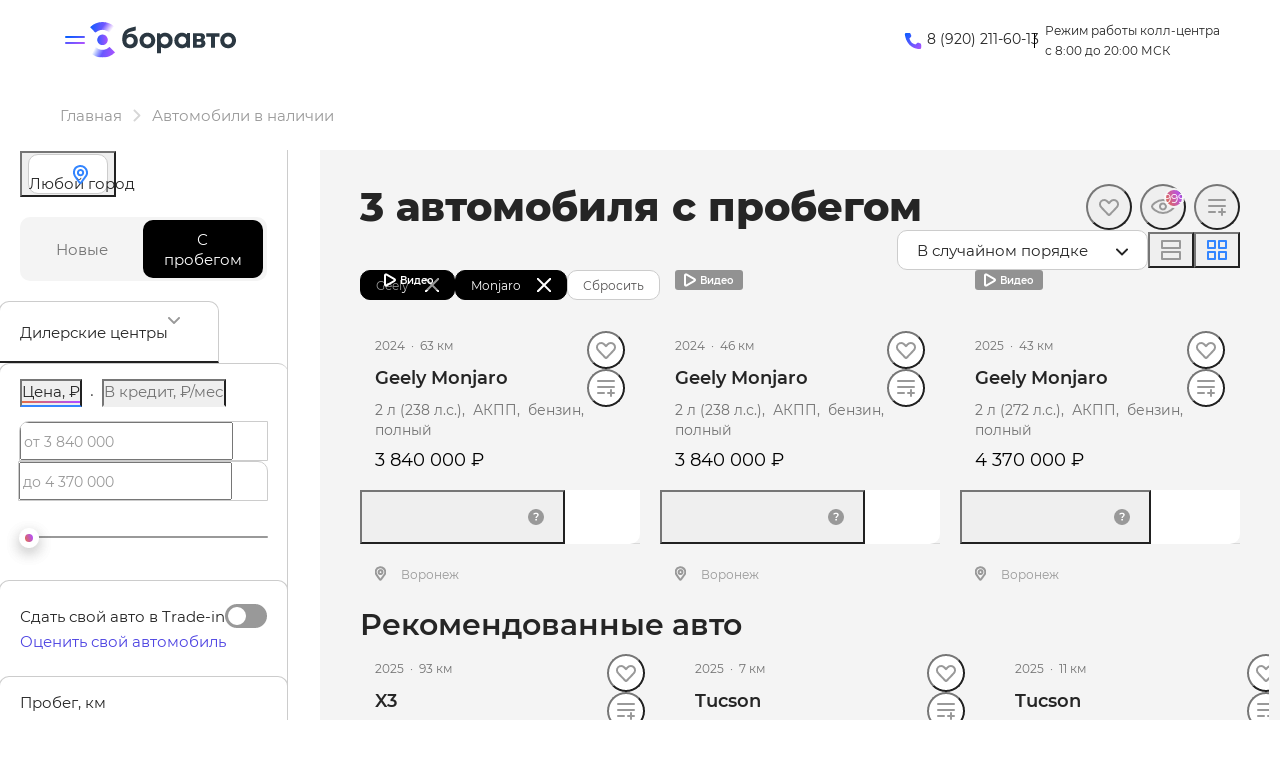

--- FILE ---
content_type: text/html; charset=utf-8
request_url: https://borauto.ru/buy-car/used/geely/monjaro
body_size: 138193
content:
<!DOCTYPE html><html lang="ru" style="--vh: 6px;"><head><style type="text/css">.turbo-progress-bar {
  position: fixed;
  display: block;
  top: 0;
  left: 0;
  height: 3px;
  background: #0076ff;
  z-index: 2147483647;
  transition:
    width 300ms ease-out,
    opacity 150ms 150ms ease-in;
  transform: translate3d(0, 0, 0);
}
</style>
            <link rel="shortcut icon" type="image/png" href="/favicon.png">
    <title>Автомобили Geely с пробегом в Воронеже – купить б/у Джили | Подержанные автомобили Geely от официального дилера БОРАВТО</title>

            <meta name="turbo-visit-control" content="reload">
        <meta name="turbo-cache-control" content="no-cache">
    
    <meta charset="UTF-8">
    <meta http-equiv="X-UA-Compatible" content="IE=edge">
    <meta name="format-detection" content="telephone=no">
    <meta name="viewport" content="width=device-width,maximum-scale=1,initial-scale=1,user-scalable=no,viewport-fit=cover">
        <meta name="description" content="Продажа автомобилей Geely с пробегом в Воронеже по цене от 3&nbsp;840&nbsp;000 - более 3  подержанных Джили в наличии. Цены на б/у Geely у официального дилера БОРАВТО">
    <meta property="og:description" content="Продажа автомобилей Geely с пробегом в Воронеже по цене от 3&nbsp;840&nbsp;000 - более 3  подержанных Джили в наличии. Цены на б/у Geely у официального дилера БОРАВТО">
        <link rel="canonical" href="https://borauto.ru/buy-car/used/geely/monjaro">
    <!-- Twitter Card data -->
    <meta name="twitter:card" content="summary_large_image">
    <!-- Open Graph data -->
    <meta property="og:title" content="Автомобили Geely с пробегом в Воронеже – купить б/у Джили | Подержанные автомобили Geely от официального дилера БОРАВТО">
    <meta property="og:logo" content="http://tradeins.space/uploads/company/3487/boravto_logo.svg">
    <meta property="og:type" content="website">
    <meta property="og:url" content="https://borauto.ru/buy-car/used/geely/monjaro">

    <meta property="og:image" content="https://cdn.trx.tradedealer.ru/748/media/download/XStrAK__logo-boravto-8.svg">


    
                <base href="/buy-car">
    
    <!-- SEO MARKUP -->
            <script type="application/ld+json">
    {
        "@context": "https://schema.org",
        "@type": "AutoDealer",
        "name": "Компания БОРАВТО",
        "url": "https://borauto.ru/",
        "logo": "http://tradeins.space/uploads/company/3487/boravto_logo.svg",
        "address":
         {
            "@type": "PostalAddress",
            "streetAddress": "ул. Остужева, д. 41",
            "addressLocality": "Воронеж",
            "addressRegion": "Воронежская область",
            "addressCountry": "Россия"
        },
        "geo":
         {
            "@type": "GeoCoordinates",
            "latitude": "51.680199200972",
            "longitude": "39.287226090144"
        },
        "contactPoint":
         {
            "@type": "ContactPoint",
            "contactType": "Отдел продаж",
            "telephone": ["8 (920) 211-60-13"]
        }
    }
</script> <!-- application/ld+json -->


            <script type="application/ld+json">
    {
        "@context": "https://schema.org",
        "@type": "BreadcrumbList",
        "itemListElement": [
            {
                "@type": "ListItem",
                "position": 1,
                "name": "Главная",
                "item": "https://borauto.ru/"
            }
,            {
                "@type": "ListItem",
                "position": 2,
                "name": "Автомобили в наличии",
                "item": "https://borauto.ru/buy-car"
            }
        ]
    }
</script> <!-- application/ld+json -->

        
        
                        <link rel="stylesheet" href="/build/app_build/6277.a3cd26cf.css" data-turbo-track="reload" crossorigin="anonymous" integrity="sha384-HwCsgzjy62HMXk6CnNKbLSYPyC+s6/qaOKhskXm7Va+j4sZW1WkTOlFzPKqHf1F8"><link rel="stylesheet" href="/build/app_build/app.5cdb71f9.css" data-turbo-track="reload" crossorigin="anonymous" integrity="sha384-bj/PGzCbcLc8GaNxLlMDpEAliyzjoQWZUsIAj48cii4d3bZtgvBOqGejJ+qCNB1o">
    
            
                    
                
                                
        
        
            
            
    

            
            
<style type="text/css"></style><style>[_nghost-isr-c10]{display:block}[_nghost-isr-c10], .tr-root[_nghost-isr-c10], #root[_nghost-isr-c10]{background:#f4f4f4;color:#252525}[_nghost-isr-c10]     .tr-text-quaternary{color:#999}[_nghost-isr-c10]     .tr-text-tertiary{color:#737373}[_nghost-isr-c10]     .tr-text-agreement{color:#737373}[_nghost-isr-c10]     .tr-caption-black{color:#000}[_nghost-isr-c10]     .tr-caption-white{color:#fff}[_nghost-isr-c10]     .tr-caption-headings{color:#252525}[_nghost-isr-c10]     .tr-caption-default{color:#252525}[_nghost-isr-c10]     .tr-caption-error{color:#e3184e}[_nghost-isr-c10]     .tr-caption-font-fallback{font-family:arial,sans-serif}[_nghost-isr-c10]     .tr-caption-accent{color:#3385ff}[_nghost-isr-c10]     .tr-caption-background-inverse{color:#555353}[_nghost-isr-c10]     .tr-caption-done{color:#12a970}[_nghost-isr-c10]     .tr-caption-special{color:#3385ff}[_nghost-isr-c10]     .tr-h0, [_nghost-isr-c10]     .tr-h1, [_nghost-isr-c10]     .tr-h2, [_nghost-isr-c10]     .tr-h3, [_nghost-isr-c10]     .tr-h4, [_nghost-isr-c10]     .tr-h5, [_nghost-isr-c10]     .tr-h6{color:#252525}[_nghost-isr-c10]     .tr-skeleton-bg{background:#ccc}[_nghost-isr-c10]     .tr-skeleton-bg.tr-lite{background:#f4f4f4}[_nghost-isr-c10]     .tr-skeleton-bg.tr-bg-text-tertiary{background:#737373}[_nghost-isr-c10]     .tr-skeleton-bg.tr-bg-inverse{background:#555353}[_nghost-isr-c10]     .tr-skeleton-bg.tr-bg-text-primary{background:#252525}[_nghost-isr-c10]     .tr-skeleton-bg-white, [_nghost-isr-c10]     .tr-skeleton-button.tr-skeleton-bg-white{background:#fff}[_nghost-isr-c10]     .tr-skeleton-line{background:#ccc;display:inline-block;vertical-align:bottom;height:20px;width:100px;animation:ease-in-out _ngcontent-isr-c10_skeletons .7s infinite}[_nghost-isr-c10]     .tr-skeleton-line.tr-sm{height:14px}[_nghost-isr-c10]     .tr-skeleton-line.tr-md{height:50px}[_nghost-isr-c10]     .tr-skeleton-line.tr-lite{background:#f4f4f4}[_nghost-isr-c10]     .tr-skeleton-line.tr-bg-text-tertiary{background:#737373}[_nghost-isr-c10]     .tr-skeleton-line.tr-bg-inverse{background:#555353}[_nghost-isr-c10]     .tr-skeleton-line.tr-bg-text-primary{background:#252525}[_nghost-isr-c10]     .tr-skeleton-button{height:60px;border-radius:10px;background:#ccc;animation:ease-in-out _ngcontent-isr-c10_skeletons .7s infinite}[_nghost-isr-c10]     .tr-skeleton-button.tr-xs{height:30px}[_nghost-isr-c10]     .tr-skeleton-button.tr-sm{height:40px}[_nghost-isr-c10]     .tr-skeleton-button.tr-md{height:40px}[_nghost-isr-c10]     .tr-skeleton-button.tr-lite{background:#f4f4f4}[_nghost-isr-c10]     .tr-skeleton-button.tr-bg-text-tertiary{background:#737373}[_nghost-isr-c10]     .tr-skeleton-button.tr-bg-inverse{background:#555353}[_nghost-isr-c10]     .tr-skeleton-button.tr-bg-text-primary{background:#252525}[_nghost-isr-c10]     .tr-skeleton-card{position:relative;background:#f4f4f4;box-shadow:0 15px 20px #0000001a;border-radius:10px;border:1px solid #ccc}[_nghost-isr-c10]     .tr-skeleton-card.tr-bg-inverse{background:#555353;border-color:#555353}[_nghost-isr-c10]     .tr-skeleton-icon{display:inline-flex;align-items:center;justify-content:center;border-radius:50%;flex-shrink:0;width:30px;height:30px;background:#ccc;animation:ease-in-out _ngcontent-isr-c10_skeletons .7s infinite}[_nghost-isr-c10]     .tr-skeleton-icon.tr-lite{background:#f4f4f4}[_nghost-isr-c10]     .tr-skeleton-icon.tr-bg-text-tertiary{background:#737373}[_nghost-isr-c10]     .tr-skeleton-icon.tr-bg-text-quaternary{background:#999}[_nghost-isr-c10]     .tr-skeleton-icon.tr-bg-inverse{background:#555353}[_nghost-isr-c10]     .tr-skeleton-icon.tr-bg-text-primary{background:#252525}@keyframes _ngcontent-isr-c10_skeletons{0%{opacity:.8}50%{opacity:1}to{opacity:.8}}[_nghost-isr-c10]     .tr-skeleton-animate{display:inline-block;position:relative;overflow:hidden}[_nghost-isr-c10]     .tr-skeleton-animate:after{position:absolute;inset:0;transform:translate(-100%);background-image:linear-gradient(90deg,rgba(255,255,255,0) 0,rgba(255,255,255,.2) 20%,rgba(255,255,255,.5) 60%,rgba(255,255,255,0));animation:_ngcontent-isr-c10_shimmer 2s infinite;content:""}@keyframes _ngcontent-isr-c10_shimmer{to{transform:translate(100%)}}[_nghost-isr-c10]     .tr-skeleton-opacity-animate{animation:ease-in-out _ngcontent-isr-c10_skeletons .7s infinite}[_nghost-isr-c10]     .tr-skeleton-light{background:#d9d9d9}[_nghost-isr-c10]     .tr-appear-animate{animation:_ngcontent-isr-c10_appear-animation .8s ease-out}@keyframes _ngcontent-isr-c10_appear-animation{0%{opacity:0}to{opacity:1}}[_nghost-isr-c10]     .tr-skeleton-appear-animate{animation:_ngcontent-isr-c10_skeleton-appear-animation .2s ease-out}@keyframes _ngcontent-isr-c10_skeleton-appear-animation{0%{opacity:0}to{opacity:.8}}[_nghost-isr-c10]     ngx-slider.ngx-slider .ngx-slider-bar{height:2px;background:#999}[_nghost-isr-c10]     ngx-slider.ngx-slider .ngx-slider-bar-wrapper{margin-top:-10px;padding-top:10px;height:20px}[_nghost-isr-c10]     ngx-slider.ngx-slider .ngx-slider-pointer{width:20px;height:20px;top:-8px;border-radius:50%;background-color:#fff;box-shadow:0 5px 15px #00000026}[_nghost-isr-c10]     ngx-slider.ngx-slider .ngx-slider-pointer:focus{outline:none}[_nghost-isr-c10]     ngx-slider.ngx-slider .ngx-slider-pointer:hover:after{background-color:linear-gradient(246.03deg,#B24EFF 6.5%,#E36D4A 97.17%)}[_nghost-isr-c10]     ngx-slider.ngx-slider .ngx-slider-pointer:after{top:6px;left:6px;width:8px;height:8px;border-radius:50%;background:linear-gradient(246.03deg,#B24EFF 6.5%,#E36D4A 97.17%)}[_nghost-isr-c10]     ngx-slider.ngx-slider .ngx-slider-bubble{top:10px;bottom:auto}[_nghost-isr-c10]     ngx-slider.ngx-slider .ngx-slider-bubble.ngx-slider-limit{color:#999;padding:5px 0 0;font-size:12px;line-height:20px}[_nghost-isr-c10]     ngx-slider.ngx-slider .ngx-slider-selection{background:linear-gradient(246.03deg,#B24EFF 6.5%,#E36D4A 97.17%)}[_nghost-isr-c10]     ngx-slider.ngx-slider .ngx-slider-pointer.ngx-slider-active:after{background-color:linear-gradient(246.03deg,#B24EFF 6.5%,#E36D4A 97.17%)}[_nghost-isr-c10]     ngx-slider.ngx-slider .ngx-slider-bubble.ngx-slider-ceil{left:auto!important;right:0}[_nghost-isr-c10]     ngx-slider.ngx-slider .ngx-slider-tick{margin-left:5px;background:rgba(0,0,0,0);color:#999}[_nghost-isr-c10]     ngx-slider.ngx-slider .ngx-slider-tick.ngx-slider-selected{width:8px;height:8px;background:#fff;border:2px solid linear-gradient(246.03deg,#B24EFF 6.5%,#E36D4A 97.17%)}[_nghost-isr-c10]     ngx-slider.ngx-slider .ngx-slider-tick:last-child .ngx-slider-tick-value{right:0;transform:none}[_nghost-isr-c10]     ngx-slider.ngx-slider .ngx-slider-tick-legend{position:absolute;top:11px;color:#999;padding:5px 0 0;font-size:12px;line-height:20px;white-space:nowrap}[_nghost-isr-c10]     ngx-slider.ngx-slider[disabled] .ngx-slider-pointer{background-color:#fff}[_nghost-isr-c10]     ngx-slider.ngx-slider[disabled] .ngx-slider-pointer:after{background-color:#999}[_nghost-isr-c10]     ngx-slider.ngx-slider[disabled] .ngx-slider-selection{background:#999}[_nghost-isr-c10]     ngx-slider.ngx-slider[disabled] .ngx-slider-tick.ngx-slider-selected{background:#999}[_nghost-isr-c10]     ngx-slider.ngx-slider.tr-large{bottom:-20px}</style><style>.tr-stroke-current[_nghost-isr-c4]{stroke:currentColor}.tr-stroke-accent[_nghost-isr-c4]{stroke:#3385ff}.tr-stroke-special[_nghost-isr-c4]{stroke:#3385ff}.tr-stroke-accent-quaternary[_nghost-isr-c4]{stroke:#8ab2ff}.tr-stroke-accent-secondary[_nghost-isr-c4]{stroke:#3d7fff}.tr-stroke-text-quaternary[_nghost-isr-c4]{stroke:#999}.tr-stroke-text-tertiary[_nghost-isr-c4]{stroke:#737373}.tr-stroke-text-primary[_nghost-isr-c4]{stroke:#252525}.tr-stroke-background-inverse[_nghost-isr-c4]{stroke:#555353}.tr-stroke-white[_nghost-isr-c4]{stroke:#fff}.tr-stroke-white-constant[_nghost-isr-c4]{stroke:#fff}.tr-stroke-black-constant[_nghost-isr-c4]{stroke:#000}.tr-stroke-black[_nghost-isr-c4]{stroke:#000}.tr-stroke-none[_nghost-isr-c4]{stroke:none}[_nghost-isr-c4]{fill:none}.tr-fill-current[_nghost-isr-c4]{fill:currentColor}.tr-fill-accent[_nghost-isr-c4]{fill:#3385ff}.tr-fill-special[_nghost-isr-c4]{fill:#3385ff}.tr-fill-accent-quaternary[_nghost-isr-c4]{fill:#8ab2ff}.tr-fill-accent-secondary[_nghost-isr-c4]{fill:#3d7fff}.tr-fill-text-quaternary[_nghost-isr-c4]{fill:#999}.tr-fill-text-tertiary[_nghost-isr-c4]{fill:#737373}.tr-fill-background-inverse[_nghost-isr-c4]{fill:#555353}.tr-fill-black[_nghost-isr-c4]{fill:#000}.tr-fill-white[_nghost-isr-c4]{fill:#fff}.tr-fill-none[_nghost-isr-c4]{fill:none}.tr-fill-done[_nghost-isr-c4]{fill:#12a970}.tr-fill-fail[_nghost-isr-c4]{fill:#e3184e}.tr-size-30[_nghost-isr-c4]{width:30px;height:30px}.tr-rotate[_nghost-isr-c4]{transform:rotate(180deg)}</style><style>[_nghost-isr-c354]{position:fixed;z-index:10}.tr-payment-order-info[_ngcontent-isr-c354]{display:flex;align-items:center;padding:10px 5px;background:#fff;box-shadow:0 15px 20px #0000001a;border-radius:10px;position:relative}.tr-payment-order-info[_ngcontent-isr-c354]   .tr-image[_ngcontent-isr-c354]   img[_ngcontent-isr-c354]{max-width:100%}.tr-payment-order-info[_ngcontent-isr-c354]   .tr-content[_ngcontent-isr-c354]{flex-grow:1}.tr-payment-order-info[_ngcontent-isr-c354]   .tr-icon[_ngcontent-isr-c354]{flex-shrink:0}[_nghost-isr-c354]{right:60px;bottom:40px;max-width:350px}.tr-payment-order-info[_ngcontent-isr-c354]{gap:15px}.tr-payment-order-info[_ngcontent-isr-c354]   .tr-image[_ngcontent-isr-c354]{width:60px}</style><style>[_nghost-isr-c350]{display:flex;flex-direction:column;min-height:100vh}[_nghost-isr-c350]   .tr-page-index-wrapper[_ngcontent-isr-c350]{position:relative}[_nghost-isr-c350]   .tr-page-index-wrapper[_ngcontent-isr-c350]   .tr-page-index[_ngcontent-isr-c350]{position:absolute;bottom:0}[_nghost-isr-c350]   .tr-skeleton-list[_ngcontent-isr-c350]{padding:10px 30px;background:#fff;box-shadow:0 15px 20px #0000000a;line-height:20px}[_nghost-isr-c350]   .tr-page-body[_ngcontent-isr-c350]{flex-grow:1;display:flex}[_nghost-isr-c350]   .tr-show-more-wrap[_ngcontent-isr-c350]{text-align:center}[_nghost-isr-c350]   .tr-filters-container[_ngcontent-isr-c350]{display:flex;flex-direction:column}[_nghost-isr-c350]   .tr-filters-container.tr-optimized-display[_ngcontent-isr-c350]   .tr-complectation-filter-row[_ngcontent-isr-c350]{order:1}[_nghost-isr-c350]   .tr-filters-container.tr-optimized-display[_ngcontent-isr-c350]   .tr-complectation-filter-row[_ngcontent-isr-c350]     .tr-filter-row{margin-top:0}[_nghost-isr-c350]   .tr-filters-container.tr-optimized-display[_ngcontent-isr-c350]   .tr-header-row.tr-header-controls[_ngcontent-isr-c350]{order:2}[_nghost-isr-c350]   .tr-header-row[_ngcontent-isr-c350]{display:flex;align-items:flex-start;justify-content:space-between}[_nghost-isr-c350]   .tr-header-controls[_ngcontent-isr-c350]{margin-top:20px}[_nghost-isr-c350]   .tr-header-count[_ngcontent-isr-c350]{flex:0 0 auto;color:#737373;margin-right:20px;line-height:40px}[_nghost-isr-c350]   .tr-sort[_ngcontent-isr-c350]{display:block}[_nghost-isr-c350]   .tr-items-container[_ngcontent-isr-c350]{margin-top:20px}[_nghost-isr-c350]   .tr-call-to-action[_ngcontent-isr-c350]{display:block;flex:1 1 100%;margin-top:20px;margin-bottom:20px}[_nghost-isr-c350]   .tr-call-to-action-col[_ngcontent-isr-c350]{width:100%;display:none}@media (max-width: 1599px){[_nghost-isr-c350]   .tr-call-to-action-col.tr-for-3-row[_ngcontent-isr-c350]{display:block}}@media (min-width: 1600px) and (max-width: 1899px){[_nghost-isr-c350]   .tr-call-to-action-col.tr-for-4-row[_ngcontent-isr-c350]{display:block}}@media (min-width: 1900px){[_nghost-isr-c350]   .tr-call-to-action-col.tr-for-5-row[_ngcontent-isr-c350]{display:block}}[_nghost-isr-c350]   .tr-feedback[_ngcontent-isr-c350]{background:#fff;border-radius:10px;margin-top:60px}[_nghost-isr-c350]   tr-form-constructor[_ngcontent-isr-c350], [_nghost-isr-c350]   tr-simple-form[_ngcontent-isr-c350]{padding:60px 20px}[_nghost-isr-c350]   .tr-page-body[_ngcontent-isr-c350]{position:relative}[_nghost-isr-c350]   .tr-city-popover-marker[_ngcontent-isr-c350]{position:absolute;top:20px;left:0}[_nghost-isr-c350]   .tr-toolbox-in-title[_ngcontent-isr-c350]{margin-left:auto}[_nghost-isr-c350]   .tr-appear-animate[_ngcontent-isr-c350]{animation:_ngcontent-isr-c350_appear-animation .8s ease-out}[_nghost-isr-c350]   .tr-locator-cta-row[_ngcontent-isr-c350]{display:flex;flex-wrap:wrap;margin-left:-10px;margin-right:-10px;margin-bottom:20px}[_nghost-isr-c350]   .tr-locator-cta-col[_ngcontent-isr-c350]{margin-bottom:20px}[_nghost-isr-c350]   .tr-locator-cta-banner-wrap[_ngcontent-isr-c350]{display:flex;flex-wrap:wrap;flex-direction:row;margin-top:20px;margin-left:-10px;margin-right:-10px}[_nghost-isr-c350]   .tr-locator-cta-banner[_ngcontent-isr-c350]{width:calc(50% - 20px);margin-bottom:20px;margin-left:10px;margin-right:10px}[_nghost-isr-c350]   .tr-locator-cta-banner-stretch[_ngcontent-isr-c350]:only-child, [_nghost-isr-c350]   .tr-locator-cta-banner-stretch[_ngcontent-isr-c350]:nth-child(1){width:100%}@media (max-width: 1279px){[_nghost-isr-c350]   .tr-locator-cta-col[_ngcontent-isr-c350]{flex-basis:calc(50% - 20px);max-width:calc(50% - 20px)}[_nghost-isr-c350]   .tr-locator-cta-banner[_ngcontent-isr-c350]{width:100%}}[_nghost-isr-c350]   .tr-complectation-filter-row[_ngcontent-isr-c350]{display:flex}[_nghost-isr-c350]   .tr-view-mode[_ngcontent-isr-c350]{margin-left:auto;height:40px;display:flex;align-items:center}@keyframes _ngcontent-isr-c350_appear-animation{0%{opacity:0}to{opacity:1}}@media (min-width: 992px){[_nghost-isr-c350]   .tr-city-popover-marker[_ngcontent-isr-c350]{left:320px}}[_nghost-isr-c350]   .filter-toggle-button[_ngcontent-isr-c350]{display:flex;justify-content:center;align-items:center;width:42px;height:42px;background:#555353;border-radius:50%;overflow:hidden;position:absolute;top:50%;right:0;z-index:10;transform:translate(50%,-50%)}[_nghost-isr-c350]   .filter-toggle-button.show-filter[_ngcontent-isr-c350]   svg[_ngcontent-isr-c350]{transform:rotate(180deg)}[_nghost-isr-c350]   .filter-toggle-button[_ngcontent-isr-c350]:hover, [_nghost-isr-c350]   .filter-toggle-button[_ngcontent-isr-c350]:focus{background:#6f6c6c}[_nghost-isr-c350]   .filter-toggle-button[_ngcontent-isr-c350]:active, [_nghost-isr-c350]   .filter-toggle-button[_ngcontent-isr-c350]:active:hover, [_nghost-isr-c350]   .filter-toggle-button[_ngcontent-isr-c350]:active:focus{background:#6f6c6c}[_nghost-isr-c350]   tr-locator-promo-cars.tr-first[_ngcontent-isr-c350]{margin-top:-30px}</style><style>[_nghost-isr-c161]{display:block;margin-left:auto;margin-right:auto}[_nghost-isr-c161]   .tr-wrapper[_ngcontent-isr-c161]{position:relative}[_nghost-isr-c161]   .tr-wrapper.tr-single-banner[_ngcontent-isr-c161]{padding-bottom:0}[_nghost-isr-c161]   .tr-wrapper.tr-single-banner[_ngcontent-isr-c161]   .tr-banner[_ngcontent-isr-c161]{position:relative}[_nghost-isr-c161]   .tr-banner[_ngcontent-isr-c161]{position:absolute;top:0;left:0;width:100%;height:auto}[_nghost-isr-c161]   .tr-banner-info[_ngcontent-isr-c161]{position:absolute;top:0;left:0;bottom:0;width:50%;display:flex;flex-direction:column;justify-content:center;align-items:flex-start;padding:20px 40px}[_nghost-isr-c161]   .tr-nav[_ngcontent-isr-c161]{display:flex;justify-content:center;position:absolute;z-index:1;width:100%}[_nghost-isr-c161]   .tr-nav-dot[_ngcontent-isr-c161]{width:10px;height:10px;border-radius:50%}[_nghost-isr-c161]   .tr-arrow-btn[_ngcontent-isr-c161]{width:32px;height:32px;display:flex;align-items:center;justify-content:center;position:absolute;top:50%;transform:translateY(-50%)}[_nghost-isr-c161]   .tr-arrow-btn-next[_ngcontent-isr-c161]{right:0}[_nghost-isr-c161]   .tr-arrow-btn-prev[_ngcontent-isr-c161]{left:0}[_nghost-isr-c161]   .tr-banner-badge[_ngcontent-isr-c161]{position:absolute}[_nghost-isr-c161]   .tr-badge-btn[_ngcontent-isr-c161]{background-color:#0003;transform:rotate(270deg) translate(100%);transform-origin:100% 100%;display:flex;align-items:center;height:20px;border-radius:10px;text-transform:uppercase;position:absolute;right:0;bottom:0;width:max-content}[_nghost-isr-c161]   .tr-badge-text[_ngcontent-isr-c161]{cursor:pointer}[_nghost-isr-c161]   .tr-badge-icon[_ngcontent-isr-c161]{transform:rotate(-270deg)}[_nghost-isr-c161]{width:100%}[_nghost-isr-c161]   .tr-wrapper[_ngcontent-isr-c161]{padding-bottom:13.28125%}[_nghost-isr-c161]   .tr-banner-info[_ngcontent-isr-c161]{color:#fff}[_nghost-isr-c161]   .tr-nav[_ngcontent-isr-c161]{bottom:15px}[_nghost-isr-c161]   .tr-nav-dot[_ngcontent-isr-c161]{border:1px solid #fff}[_nghost-isr-c161]   .tr-nav-active[_ngcontent-isr-c161]{background:#fff}[_nghost-isr-c161]   .tr-arrow-btn[_ngcontent-isr-c161]{background:#3385ff}[_nghost-isr-c161]   .tr-banner-badge[_ngcontent-isr-c161]{bottom:10px;right:10px}[_nghost-isr-c161]   .tr-badge-btn[_ngcontent-isr-c161]{padding:0 10px 5px;gap:5px;font-size:10px}[_nghost-isr-c161]   .tr-badge-text[_ngcontent-isr-c161]{padding-top:5px;color:#fff}[_nghost-isr-c161]   .tr-badge-icon[_ngcontent-isr-c161]{margin-bottom:-5px;color:#fff}@media (min-width: 1920px){[_nghost-isr-c161]{padding-bottom:0}}</style><style>[_nghost-isr-c53]{box-sizing:content-box;padding:30px 20px 60px;margin-left:auto;margin-right:auto}@media (max-width: 1279px){[_nghost-isr-c53]{width:620px}}@media (min-width: 1280px){[_nghost-isr-c53]{width:880px}}@media (min-width: 1366px){[_nghost-isr-c53]{width:940px}}@media (min-width: 1440px){[_nghost-isr-c53]{width:1060px}}@media (min-width: 1600px){[_nghost-isr-c53]{width:1180px}}@media (min-width: 1900px){[_nghost-isr-c53]{width:1480px}}@media (max-width: 1279px){.container-full-width[_nghost-isr-c53]{width:940px}}@media (min-width: 1280px){.container-full-width[_nghost-isr-c53]{width:1180px}}@media (min-width: 1366px){.container-full-width[_nghost-isr-c53]{width:1260px}}@media (min-width: 1440px){.container-full-width[_nghost-isr-c53]{width:1330px}}@media (min-width: 1600px){.container-full-width[_nghost-isr-c53]{width:1480px}}@media (min-width: 1900px){.container-full-width[_nghost-isr-c53]{width:1780px}}</style><style>[_nghost-isr-c317]   .tr-title-wrap[_ngcontent-isr-c317]{display:flex;justify-content:space-between}</style><style>@charset "UTF-8";[_nghost-isr-c346]     details[open] summary{color:#0000;pointer-events:none;position:relative;-webkit-user-select:none;user-select:none}[_nghost-isr-c346]     details[open] summary:hover{color:#0000}[_nghost-isr-c346]     details[open] summary:after{position:absolute;left:0;content:"\421\43a\440\44b\442\44c";pointer-events:all;color:#3385ff}</style><style>[_nghost-isr-c343]   .tr-sidebar-scroll[_ngcontent-isr-c343]{position:absolute;inset:0}</style><style>[_nghost-isr-c318]{display:block;width:320px;height:100vh;flex:0 0 auto;background:#fff;z-index:1;position:sticky;top:0;left:0}@media (max-width: 991px){[_nghost-isr-c318]{display:none}}.hide-content[_nghost-isr-c318]{width:60px;border-right:1px solid #ccc}.hide-content[_nghost-isr-c318]   .tr-sidebar-scroll[_ngcontent-isr-c318]{opacity:0;visibility:hidden}</style><style>[_nghost-isr-c13]{display:block;overflow:hidden;position:relative}[_nghost-isr-c13]   .tr-scroll[_ngcontent-isr-c13]{overflow-y:auto;overflow-x:hidden;position:relative;max-height:100%;min-height:100%;scrollbar-gutter:stable}[_nghost-isr-c13]   .tr-scroll[_ngcontent-isr-c13]::-webkit-scrollbar{width:20px;height:8px;padding-top:5px;padding-bottom:5px}[_nghost-isr-c13]   .tr-scroll[_ngcontent-isr-c13]::-webkit-scrollbar-thumb{height:8px;border-radius:10px;border-width:5px;border-style:solid;min-height:30px}[_nghost-isr-c13]   [_ngcontent-isr-c13]::-webkit-scrollbar-track{background:none}[_nghost-isr-c13]   [_ngcontent-isr-c13]::-webkit-scrollbar-track-piece{background:none}[_nghost-isr-c13]     p{word-wrap:break-word}[_nghost-isr-c13] > .tr-blur-top[_ngcontent-isr-c13], [_nghost-isr-c13] > .tr-blur-bottom[_ngcontent-isr-c13]{content:"";position:absolute;left:0;right:50px;z-index:1}[_nghost-isr-c13] > .tr-blur-top[_ngcontent-isr-c13]{top:0}[_nghost-isr-c13] > .tr-blur-bottom[_ngcontent-isr-c13]{bottom:0}.tr-always-show-scrollbar[_nghost-isr-c13] > .tr-scroll[_ngcontent-isr-c13]{overflow-y:scroll}.tr-size-sm[_nghost-isr-c13] > .tr-scroll[_ngcontent-isr-c13]::-webkit-scrollbar{width:15px}</style><style>[_nghost-isr-c13]   .tr-scroll[_ngcontent-isr-c13]::-webkit-scrollbar-thumb{background:#ccc;border-color:#fff}[_nghost-isr-c13] > .tr-blur-top[_ngcontent-isr-c13], [_nghost-isr-c13] > .tr-blur-bottom[_ngcontent-isr-c13]{box-shadow:0 0 20px 20px #fff}.tr-background-secondary[_nghost-isr-c13]{background-color:#fff}.tr-background-secondary[_nghost-isr-c13] > .tr-scroll[_ngcontent-isr-c13]::-webkit-scrollbar{background-color:#fff}.tr-background-secondary[_nghost-isr-c13] > .tr-scroll[_ngcontent-isr-c13]::-webkit-scrollbar-thumb{border-color:#fff}.tr-background-gray[_nghost-isr-c13] > .tr-scroll[_ngcontent-isr-c13]::-webkit-scrollbar{background:#f4f4f4}.tr-background-gray[_nghost-isr-c13] > .tr-scroll[_ngcontent-isr-c13]::-webkit-scrollbar-thumb{border-color:#f4f4f4}.tr-background-gray[_nghost-isr-c13] > .tr-blur-top[_ngcontent-isr-c13], .tr-background-gray[_nghost-isr-c13] > .tr-blur-bottom[_ngcontent-isr-c13]{box-shadow:0 0 20px 20px #f4f4f4}</style><style>[_nghost-isr-c51]{display:flex;align-items:center;margin-top:20px}[_nghost-isr-c51]   .tr-aside[_ngcontent-isr-c51]{display:flex;margin-left:auto;align-items:center}[_nghost-isr-c51]   .tr-skeleton-line[_ngcontent-isr-c51]{width:140px;margin-right:20px}[_nghost-isr-c51]   .tr-skeleton-button[_ngcontent-isr-c51]{width:278px}</style><style>[_nghost-isr-c314]   .tr-overlay-link[_ngcontent-isr-c314]{opacity:1}[_nghost-isr-c314]   tr-counter[_ngcontent-isr-c314]{position:absolute;top:17px;right:20px;z-index:1}[_nghost-isr-c314]   .tr-filter-accordion-list[_ngcontent-isr-c314]{margin-bottom:30px;overflow:hidden}[_nghost-isr-c314]   tr-filter-accordion[_ngcontent-isr-c314], [_nghost-isr-c314]   tr-filter-price[_ngcontent-isr-c314]{display:block;margin-left:-1px;margin-right:-1px}[_nghost-isr-c314]   .tr-footer[_ngcontent-isr-c314]{text-align:center;background:none}[_nghost-isr-c314]   .tr-vehicle-tabs[_ngcontent-isr-c314]{display:flex;flex-grow:1}[_nghost-isr-c314]   .tr-vehicle-tabs-item[_ngcontent-isr-c314]{display:block;flex-grow:1}[_nghost-isr-c314]   .tr-vehicle-tabs-link[_ngcontent-isr-c314]{display:block;white-space:nowrap;overflow:hidden;text-overflow:ellipsis;width:100%}</style><style>[_nghost-isr-c314]{display:block;padding-top:1px;padding-bottom:1px;min-height:100vh}[_nghost-isr-c314]:not(.tr-no-right-border){border-right:1px solid #ccc}[_nghost-isr-c314]   .tr-vehicle-tabs[_ngcontent-isr-c314]{margin-top:20px;margin-left:20px;margin-right:20px;background:#fff;border-radius:10px;overflow:hidden;border:1px solid #ccc}[_nghost-isr-c314]   .tr-vehicle-tabs[_ngcontent-isr-c314]:first-child{margin-top:30px}[_nghost-isr-c314]   .tr-filter-accordion-list[_ngcontent-isr-c314]{border-bottom:1px solid #ccc}[_nghost-isr-c314]   tr-filter-city-button[_ngcontent-isr-c314] + .tr-vehicle-tabs[_ngcontent-isr-c314]{margin-top:10px}[_nghost-isr-c314]   .tr-vehicle-tabs-item[_ngcontent-isr-c314]{border-right:1px solid #ccc;flex-basis:50%}[_nghost-isr-c314]   .tr-vehicle-tabs-item.tr-last[_ngcontent-isr-c314]{border-right:none}[_nghost-isr-c314]   .tr-vehicle-tabs-link[_ngcontent-isr-c314]{border-radius:0;color:#737373;padding:10px 20px;background:rgba(0,0,0,0)}[_nghost-isr-c314]   .tr-vehicle-tabs-link.tr-active[_ngcontent-isr-c314]{color:#252525;background:#f4f4f4;box-shadow:none}[_nghost-isr-c314]   .tr-filter-legal-person[_ngcontent-isr-c314]{border-bottom:1px solid #ccc}[_nghost-isr-c314]   tr-filter-city-button[_ngcontent-isr-c314]{display:block;margin-left:20px;margin-right:20px}[_nghost-isr-c314]   .tr-appear-animate[_ngcontent-isr-c314]{animation:_ngcontent-isr-c314_appear-animation .8s ease-out}@keyframes _ngcontent-isr-c314_appear-animation{0%{opacity:0}to{opacity:1}}</style><style>[_nghost-isr-c49]{display:block;padding-top:20px;padding-bottom:20px;min-height:100%;background:#fff}[_nghost-isr-c49]   .tr-skeleton-filter-pattern[_ngcontent-isr-c49]{margin-top:20px;height:460px;background-image:url("data:image/svg+xml,%3Csvg xmlns='http://www.w3.org/2000/svg' viewBox='0 0 280 40' fill='none'%3E%3Ccircle cx='20' cy='20' r='10' fill='%23F2F2F2'/%3E%3Cpath fill='%23e0e0e0' d='M40 13h70v14H40z'/%3E%3C/svg%3E")}[_nghost-isr-c49]   .tr-skeleton-filter[_ngcontent-isr-c49]{border-top:1px solid #ccc;border-radius:20px 20px 0 0;padding:20px}[_nghost-isr-c49]   .tr-buttons[_ngcontent-isr-c49]{padding-left:20px;padding-right:20px}.tr-version-v2[_nghost-isr-c49]{border-radius:10px}.tr-version-v2[_nghost-isr-c49]   .tr-skeleton-filter[_ngcontent-isr-c49]{border-top:unset}</style><style>.tr-card-grid-row{display:flex;flex-wrap:wrap;margin-left:-10px;margin-right:-10px;margin-top:-20px}.tr-card-grid-col{margin-top:20px;margin-left:10px;margin-right:10px;display:flex;justify-content:stretch}@media (max-width: 1279px){.tr-card-grid-col{width:300px}}@media (min-width: 1280px) and (max-width: 1365px){.tr-card-grid-col{width:280px}}@media (min-width: 1366px) and (max-width: 1439px){.tr-card-grid-col{width:300px}}@media (min-width: 1440px) and (max-width: 1599px){.tr-card-grid-col{width:250px}}@media (min-width: 1600px){.tr-card-grid-col{width:280px}}.tr-horizontal-card-grid-col{margin-top:20px;margin-left:10px;margin-right:10px;width:calc(100% - 20px)}@media (max-width: 1899px){.tr-card-grid-hide-hack .tr-card-grid-col:nth-child(5){display:none}}@media (max-width: 1439px){.tr-card-grid-hide-hack .tr-card-grid-col:nth-child(4){display:none}}@media (max-width: 1279px){.tr-card-grid-hide-hack .tr-card-grid-col:nth-child(3){display:none}}@media (max-width: 1899px){.container-full-width .tr-card-grid-hide-hack .tr-card-grid-col:nth-child(5){display:flex}.container-full-width .tr-card-grid-hide-hack .tr-card-grid-col:nth-child(6){display:none}}@media (max-width: 1439px){.container-full-width .tr-card-grid-hide-hack .tr-card-grid-col:nth-child(4){display:flex}.container-full-width .tr-card-grid-hide-hack .tr-card-grid-col:nth-child(5){display:none}}@media (max-width: 1279px){.container-full-width .tr-card-grid-hide-hack .tr-card-grid-col:nth-child(3){display:flex}.container-full-width .tr-card-grid-hide-hack .tr-card-grid-col:nth-child(4){display:none}}
</style><style>[_nghost-isr-c48]{display:block;background:#fff;width:100%;overflow:hidden;border-radius:10px}[_nghost-isr-c48]   .tr-content[_ngcontent-isr-c48]{padding:30px;position:relative}[_nghost-isr-c48]   media[_ngcontent-isr-c48]{display:block;background:#d9d9d9;padding-bottom:var(--img-aspect-ratio)}[_nghost-isr-c48]   .tr-necklace[_ngcontent-isr-c48]{position:absolute;top:-15px;left:0;width:175px;height:30px;border-top-right-radius:15px;background:#fff}[_nghost-isr-c48]   .tr-credit[_ngcontent-isr-c48]{background:#d9d9d9;padding:20px 30px;line-height:14px}[_nghost-isr-c48]   .tr-location[_ngcontent-isr-c48]{padding:20px 30px;line-height:14px}.tr-card-horizontal-mode   [_nghost-isr-c48]{display:flex;justify-content:stretch;height:315px;padding-top:30px;padding-bottom:30px}.tr-card-horizontal-mode   [_nghost-isr-c48]   media[_ngcontent-isr-c48]{width:254px;height:100%;padding-bottom:0;flex-shrink:0}.tr-card-horizontal-mode   [_nghost-isr-c48]   .tr-content[_ngcontent-isr-c48]{flex:1 2 800px;flex-grow:1}.tr-card-horizontal-mode   [_nghost-isr-c48]   .tr-content.right[_ngcontent-isr-c48]{display:block;flex:1 1 260px}.tr-card-v2[_nghost-isr-c48]{padding:10px}.tr-card-v2[_nghost-isr-c48]   media[_ngcontent-isr-c48]{border-radius:5px}.tr-card-v2[_nghost-isr-c48]   .tr-content[_ngcontent-isr-c48]{padding:10px 20px}.tr-card-v2[_nghost-isr-c48]   .tr-content.right[_ngcontent-isr-c48]   *[_ngcontent-isr-c48]:last-child{display:none}.tr-card-v2.tr-card-horizontal-mode[_nghost-isr-c48]{height:200px;padding:10px}.tr-card-v2.tr-card-horizontal-mode[_nghost-isr-c48]   media[_ngcontent-isr-c48]{border-radius:5px}.tr-model-card[_nghost-isr-c48]   media[_ngcontent-isr-c48]{padding-bottom:0;height:202px}</style><style>[_nghost-isr-c244]{width:100%;display:block}[_nghost-isr-c244]   .tr-cta-control[_ngcontent-isr-c244]{background:#fff;border-radius:10px;border:1px solid #d9d9d9;padding:40px 30px;box-shadow:0 15px 20px #0000000a}[_nghost-isr-c244]   .tr-cta-control[_ngcontent-isr-c244], [_nghost-isr-c244]   tr-call-to-action[_ngcontent-isr-c244], [_nghost-isr-c244]   .tr-cta[_ngcontent-isr-c244]{display:block}[_nghost-isr-c244]   .tr-cta-control[_ngcontent-isr-c244]   .tr-body[_ngcontent-isr-c244], [_nghost-isr-c244]   tr-call-to-action[_ngcontent-isr-c244]   .tr-body[_ngcontent-isr-c244], [_nghost-isr-c244]   .tr-cta[_ngcontent-isr-c244]   .tr-body[_ngcontent-isr-c244]{max-width:890px;margin-left:auto;margin-right:auto;display:flex;align-items:center}[_nghost-isr-c244]   .tr-cta-control[_ngcontent-isr-c244]   .tr-title[_ngcontent-isr-c244], [_nghost-isr-c244]   tr-call-to-action[_ngcontent-isr-c244]   .tr-title[_ngcontent-isr-c244], [_nghost-isr-c244]   .tr-cta[_ngcontent-isr-c244]   .tr-title[_ngcontent-isr-c244]{color:#fff;margin-bottom:5px}[_nghost-isr-c244]   .tr-cta-control[_ngcontent-isr-c244]   .tr-subtitle[_ngcontent-isr-c244], [_nghost-isr-c244]   tr-call-to-action[_ngcontent-isr-c244]   .tr-subtitle[_ngcontent-isr-c244], [_nghost-isr-c244]   .tr-cta[_ngcontent-isr-c244]   .tr-subtitle[_ngcontent-isr-c244]{color:#fff}[_nghost-isr-c244]   .tr-cta-control[_ngcontent-isr-c244]   .tr-text[_ngcontent-isr-c244], [_nghost-isr-c244]   tr-call-to-action[_ngcontent-isr-c244]   .tr-text[_ngcontent-isr-c244], [_nghost-isr-c244]   .tr-cta[_ngcontent-isr-c244]   .tr-text[_ngcontent-isr-c244]{flex:0 0 45%}[_nghost-isr-c244]   .tr-cta-control[_ngcontent-isr-c244]   .tr-aside[_ngcontent-isr-c244], [_nghost-isr-c244]   tr-call-to-action[_ngcontent-isr-c244]   .tr-aside[_ngcontent-isr-c244], [_nghost-isr-c244]   .tr-cta[_ngcontent-isr-c244]   .tr-aside[_ngcontent-isr-c244]{display:block;margin-left:20px;width:100%}[_nghost-isr-c244]   .tr-cta-control[_ngcontent-isr-c244]   .tr-aside[_ngcontent-isr-c244] > button[_ngcontent-isr-c244], [_nghost-isr-c244]   tr-call-to-action[_ngcontent-isr-c244]   .tr-aside[_ngcontent-isr-c244] > button[_ngcontent-isr-c244], [_nghost-isr-c244]   .tr-cta[_ngcontent-isr-c244]   .tr-aside[_ngcontent-isr-c244] > button[_ngcontent-isr-c244]{width:100%}[_nghost-isr-c244]   .tr-cta-control[_ngcontent-isr-c244]   .tr-media[_ngcontent-isr-c244], [_nghost-isr-c244]   tr-call-to-action[_ngcontent-isr-c244]   .tr-media[_ngcontent-isr-c244], [_nghost-isr-c244]   .tr-cta[_ngcontent-isr-c244]   .tr-media[_ngcontent-isr-c244]{width:95px;min-width:95px;display:flex;align-items:center;justify-content:center;margin-right:30px}[_nghost-isr-c244]   .tr-cta-control[_ngcontent-isr-c244]   .tr-cta-icon[_ngcontent-isr-c244], [_nghost-isr-c244]   tr-call-to-action[_ngcontent-isr-c244]   .tr-cta-icon[_ngcontent-isr-c244], [_nghost-isr-c244]   .tr-cta[_ngcontent-isr-c244]   .tr-cta-icon[_ngcontent-isr-c244]{width:100%;height:auto}[_nghost-isr-c244]   .tr-pane[_ngcontent-isr-c244]{display:block;padding:15px 20px;border:none;flex-grow:1;transition:box-shadow .2s ease-out}[_nghost-isr-c244]   .tr-pane[_ngcontent-isr-c244]:hover{box-shadow:0 20px 60px #0000001a}[_nghost-isr-c244]   .tr-cta--clickable[_ngcontent-isr-c244]{cursor:pointer}[_nghost-isr-c244]   .tr-cta--clickable[_ngcontent-isr-c244]   .tr-body[_ngcontent-isr-c244]{justify-content:center}[_nghost-isr-c244]   .tr-cta--clickable[_ngcontent-isr-c244]   .tr-text[_ngcontent-isr-c244]{flex-basis:auto}[_nghost-isr-c244]:empty{display:none}.tr-media[_ngcontent-isr-c244]{display:none!important}.tr-title[_ngcontent-isr-c244]{font-size:18px;line-height:25px}.tr-pane[_ngcontent-isr-c244]{padding:20px}.tr-text[_ngcontent-isr-c244]{padding-left:110px;position:relative}.tr-text[_ngcontent-isr-c244]:before{content:"";position:absolute;top:-20px;bottom:-20px;left:0;width:90px;background-position:center;background-repeat:no-repeat}.tr-aside[_ngcontent-isr-c244]   .tr-fill-secondary[_ngcontent-isr-c244]{border:none;box-shadow:none;color:#fff}.tr-aside[_ngcontent-isr-c244]   .tr-fill-secondary[_ngcontent-isr-c244]     .tr-middle-slot{-webkit-text-fill-color:initial}.tr-aside[_ngcontent-isr-c244]   .tr-fill-secondary[_ngcontent-isr-c244]:before{content:none}.tr-aside[_ngcontent-isr-c244]   .tr-fill-secondary.tr-hover[_ngcontent-isr-c244], .tr-aside[_ngcontent-isr-c244]   .tr-fill-secondary[_ngcontent-isr-c244]:hover, .tr-aside[_ngcontent-isr-c244]   .tr-fill-secondary[_ngcontent-isr-c244]:focus, .tr-aside[_ngcontent-isr-c244]   .tr-fill-secondary.tr-focus[_ngcontent-isr-c244], .tr-aside[_ngcontent-isr-c244]   .tr-fill-secondary[_ngcontent-isr-c244]:active, .tr-aside[_ngcontent-isr-c244]   .tr-fill-secondary[_ngcontent-isr-c244]:active:hover, .tr-aside[_ngcontent-isr-c244]   .tr-fill-secondary[_ngcontent-isr-c244]:active:focus{background:linear-gradient(246.03deg,#B24EFF 6.5%,#E36D4A 97.17%);border:none;box-shadow:none}</style><style>[color-scheme=inverse][_nghost-isr-c142], [color-scheme=inverse][_nghost-isr-c142]   tr-reset-styles[_ngcontent-isr-c142], [color-scheme=inverse][_nghost-isr-c142]   .tr-title[_ngcontent-isr-c142], [color-scheme=inverse][_nghost-isr-c142]   .tr-span-require[_ngcontent-isr-c142], [color-scheme=inverse][_nghost-isr-c142]   tr-legal-block[_ngcontent-isr-c142]   .tr-agreement-label.tr-text-tertiary[_ngcontent-isr-c142], [color-scheme=inverse][_nghost-isr-c142]   .tr-h1[_ngcontent-isr-c142], [color-scheme=inverse][_nghost-isr-c142]   .tr-h2[_ngcontent-isr-c142], [color-scheme=inverse][_nghost-isr-c142]   .tr-h3[_ngcontent-isr-c142], [color-scheme=inverse][_nghost-isr-c142]   .tr-h4[_ngcontent-isr-c142], [color-scheme=inverse][_nghost-isr-c142]   .tr-h5[_ngcontent-isr-c142], [color-scheme=inverse][_nghost-isr-c142]   .tr-h6[_ngcontent-isr-c142]{color:#fff}[color-scheme=inverse][_nghost-isr-c142]   tr-form-constructor-file-upload[_ngcontent-isr-c142]{color:#252525}[color-scheme=inverse][_nghost-isr-c142]   tr-legal-block[_ngcontent-isr-c142]   .tr-agreement-link[_ngcontent-isr-c142]{color:#3d7fff}[color-scheme=inverse][_nghost-isr-c142]   tr-legal-block[_ngcontent-isr-c142]   .tr-agreement-link[_ngcontent-isr-c142]:hover, [color-scheme=inverse][_nghost-isr-c142]   tr-legal-block[_ngcontent-isr-c142]   .tr-agreement-link[_ngcontent-isr-c142]:focus{color:#70a1ff}[_nghost-isr-c142]{display:block;color:#737373}.tr-form-constructor-inside-modal[_nghost-isr-c142]   .tr-center[_ngcontent-isr-c142], .tr-form-constructor-inside-modal[_nghost-isr-c142]   .tr-title[_ngcontent-isr-c142], .tr-form-constructor-inside-modal[_nghost-isr-c142]   .tr-subtitle[_ngcontent-isr-c142]{text-align:left}.tr-form-constructor-inside-modal[_nghost-isr-c142]   .tr-title.tr-indent-bottom-xs[_ngcontent-isr-c142]{margin-bottom:20px}.tr-form-constructor-inside-modal[_nghost-isr-c142]   .tr-subtitle[_ngcontent-isr-c142]{font-size:14px}[_nghost-isr-c142]   .tr-preform[_ngcontent-isr-c142]{max-width:none;margin-left:auto;margin-right:auto}[_nghost-isr-c142]   .tr-title[_ngcontent-isr-c142]{text-align:center;color:#252525}[_nghost-isr-c142]   .tr-title[_ngcontent-isr-c142]   .tr-skeleton-button[_ngcontent-isr-c142]{height:40px}[_nghost-isr-c142]   .g-recaptcha[_ngcontent-isr-c142]{margin-top:20px}[_nghost-isr-c142]   .tr-subtitle[_ngcontent-isr-c142]{text-align:center}[_nghost-isr-c142]   .tr-subtitle[_ngcontent-isr-c142]   .tr-skeleton-button[_ngcontent-isr-c142]{height:20px}[_nghost-isr-c142]   .tr-subtitle[_ngcontent-isr-c142]:has( ~ tr-additional-request-data-info)[_ngcontent-isr-c142]{margin-bottom:20px}[_nghost-isr-c142]   .tr-form-footer[_ngcontent-isr-c142]{display:flex;flex-direction:column}[_nghost-isr-c142]   .tr-left[_ngcontent-isr-c142]{text-align:left}[_nghost-isr-c142]   .tr-center[_ngcontent-isr-c142]{text-align:center}[_nghost-isr-c142]   .tr-form-footer-with-checkbox-agreement[_ngcontent-isr-c142]{flex-direction:row;justify-content:space-between;align-items:center}[_nghost-isr-c142]   .tr-form-footer-with-checkbox-agreement[_ngcontent-isr-c142]   .tr-agreement[_ngcontent-isr-c142]{margin-top:20px;margin-bottom:20px}[_nghost-isr-c142]   tr-button[_ngcontent-isr-c142]{flex-shrink:0;max-width:50%;align-self:flex-start}[_nghost-isr-c142]   .tr-thanks[_ngcontent-isr-c142]{display:flex;flex-direction:column;background:#fff;z-index:1;inset:0;text-align:center;color:#999}[_nghost-isr-c142]   .tr-thanks-article[_ngcontent-isr-c142]{margin-top:auto;margin-bottom:auto;padding-top:20px;padding-bottom:20px}[_nghost-isr-c142]   .tr-span-require[_ngcontent-isr-c142]{font-size:12px}[_nghost-isr-c142]   .tr-close[_ngcontent-isr-c142]{position:absolute;top:6px;right:6px;z-index:1050}[_nghost-isr-c142]   .tr-form-disclaimer[_ngcontent-isr-c142]{background:#737373;margin:5px auto 20px;max-width:778px;padding:20px;color:#fff;text-align:left}[_nghost-isr-c142]   .tr-form-disclaimer[_ngcontent-isr-c142]     *{color:#fff}[_nghost-isr-c142]   .tr-form-disclaimer[_ngcontent-isr-c142]     p:last-child{margin-bottom:0}[_nghost-isr-c142]   .tr-caption-headings[_ngcontent-isr-c142], [_nghost-isr-c142]     .tr-caption-headings{color:#252525}.tr-form-container[_nghost-isr-c142]   form[_ngcontent-isr-c142], .tr-form-container[_nghost-isr-c142]   .tr-preform[_ngcontent-isr-c142], .tr-form-container[_nghost-isr-c142]   .tr-skeleton[_ngcontent-isr-c142]{margin:0 auto;max-width:724px}.tr-title.tr-h2[_ngcontent-isr-c142]{font-weight:600}</style><style>[_nghost-isr-c348]{display:contents}@supports not (display: contents){[_nghost-isr-c348]{display:inherit;flex-wrap:inherit}}[_nghost-isr-c348]   .tr-card-offer-row[_ngcontent-isr-c348]{padding:5px;margin:10px}</style><style>[_nghost-isr-c348]   .tr-card-offer-row[_ngcontent-isr-c348]{background-color:#8ab2ff}</style><style>[_nghost-isr-c182]   .tr-certification[_ngcontent-isr-c182]{position:relative;width:100px;flex-shrink:1;z-index:1}[_nghost-isr-c182]   .tr-prices-top[_ngcontent-isr-c182]{display:flex;flex-wrap:nowrap;align-items:flex-end;justify-content:space-between}[_nghost-isr-c182]   .tr-prices[_ngcontent-isr-c182]{display:flex;flex-wrap:wrap;align-items:baseline}[_nghost-isr-c182]   .tr-price-primary[_ngcontent-isr-c182]{margin-right:15px;font-size:18px;line-height:18px;color:#000;display:flex;align-items:center;font-weight:400;letter-spacing:normal;font-family:Montserrat,Arial,sans-serif;text-transform:none}[_nghost-isr-c182]   .tr-price-tip[_ngcontent-isr-c182]{margin-left:10px;position:relative;z-index:10}[_nghost-isr-c182]   .tr-media-toolbox[_ngcontent-isr-c182]{position:absolute;top:11px;right:15px;z-index:2}[_nghost-isr-c182]   .tr-media-toolbox_flex[_ngcontent-isr-c182]{display:flex;flex-direction:column-reverse}[_nghost-isr-c182]   .tr-media-toolbox_bottom[_ngcontent-isr-c182]{top:56px}[_nghost-isr-c182]   .tr-img[_ngcontent-isr-c182], [_nghost-isr-c182]   tr-car-empty-img[_ngcontent-isr-c182]{width:100%;max-width:100%;height:auto;position:absolute;top:50%;left:50%;transform:translate(-50%,-50%)}[_nghost-isr-c182]   .tr-body[_ngcontent-isr-c182]{padding:15px;flex:1 1 100%;display:flex;flex-direction:column}[_nghost-isr-c182]   .tr-header[_ngcontent-isr-c182]{padding:20px 15px;flex-grow:0}[_nghost-isr-c182]   .tr-header[_ngcontent-isr-c182]   .tr-description[_ngcontent-isr-c182]{margin-bottom:auto}[_nghost-isr-c182]   .tr-body[_ngcontent-isr-c182]   .tr-heading[_ngcontent-isr-c182], [_nghost-isr-c182]   .tr-header[_ngcontent-isr-c182]   .tr-heading[_ngcontent-isr-c182]{display:flex}[_nghost-isr-c182]   .tr-body[_ngcontent-isr-c182]   .tr-heading[_ngcontent-isr-c182]:before, [_nghost-isr-c182]   .tr-header[_ngcontent-isr-c182]   .tr-heading[_ngcontent-isr-c182]:before{content:"";position:absolute;inset:0;z-index:1}[_nghost-isr-c182]   .tr-body[_ngcontent-isr-c182]   .tr-heading[_ngcontent-isr-c182]   .tr-transport-type-prefix[_ngcontent-isr-c182], [_nghost-isr-c182]   .tr-header[_ngcontent-isr-c182]   .tr-heading[_ngcontent-isr-c182]   .tr-transport-type-prefix[_ngcontent-isr-c182]{font-size:0px;height:0;color:#0000;opacity:0;display:block;width:0}[_nghost-isr-c182]   .tr-tags-header[_ngcontent-isr-c182]{display:flex;justify-content:space-between;flex-direction:row;align-items:center;width:100%}[_nghost-isr-c182]   .tr-description[_ngcontent-isr-c182]{font-size:14px;margin-top:10px;margin-bottom:10px;overflow:hidden;-ms-text-overflow:ellipsis;text-overflow:ellipsis;-ms-line-clamp:2;-webkit-line-clamp:2;line-clamp:2;display:-webkit-box;display:box;word-wrap:break-word;-webkit-box-orient:vertical;box-orient:vertical}[_nghost-isr-c182]   .tr-description[_ngcontent-isr-c182]  p{display:contents;font:inherit}[_nghost-isr-c182]   .tr-description[_ngcontent-isr-c182]  b{font-weight:700}[_nghost-isr-c182]   .tr-description[_ngcontent-isr-c182]  strong{font-weight:700;color:#252525}[_nghost-isr-c182]   .tr-description[_ngcontent-isr-c182]  table{width:100%}[_nghost-isr-c182]   .tr-description[_ngcontent-isr-c182]  table tr{width:100%;color:#737373}[_nghost-isr-c182]   .tr-description[_ngcontent-isr-c182]  table tr+tr{border-top:1px solid #d9d9d9}[_nghost-isr-c182]   .tr-description[_ngcontent-isr-c182]  table tr td{padding:10px 0}[_nghost-isr-c182]   .tr-description[_ngcontent-isr-c182]  table tr td:last-child{text-align:right}[_nghost-isr-c182]   .tr-description[_ngcontent-isr-c182]  table tr td+td{padding-left:5px}[_nghost-isr-c182]   .tr-description[_ngcontent-isr-c182]  table tr:last-child td{padding-bottom:0}[_nghost-isr-c182]   .tr-description[_ngcontent-isr-c182]  table tr:first-child td{padding-top:0}[_nghost-isr-c182]   .tr-awards[_ngcontent-isr-c182]:not(:empty){margin-bottom:10px}[_nghost-isr-c182]   .tr-necklace-text[_ngcontent-isr-c182]{white-space:initial;overflow:hidden;text-overflow:ellipsis}[_nghost-isr-c182]   .tr-necklace-icon[_ngcontent-isr-c182]{margin-right:10px}[_nghost-isr-c182]   .tr-color-marker[_ngcontent-isr-c182]{vertical-align:middle;margin-right:10px}[_nghost-isr-c182]   .tr-color-name[_ngcontent-isr-c182]{vertical-align:middle}[_nghost-isr-c182]   .tr-location[_ngcontent-isr-c182]{display:flex;align-items:center;color:inherit}[_nghost-isr-c182]   .tr-location-text[_ngcontent-isr-c182]{margin-left:15px}[_nghost-isr-c182]   .tr-location-text.one-row[_ngcontent-isr-c182]{justify-content:center}[_nghost-isr-c182]   .tr-location-icon[_ngcontent-isr-c182]{display:flex;flex-shrink:0}[_nghost-isr-c182]   .tr-location-city[_ngcontent-isr-c182]{color:#999}[_nghost-isr-c182]   .tr-media-labels[_ngcontent-isr-c182]{position:absolute;bottom:25px;left:15px}[_nghost-isr-c182]   .tr-video-label[_ngcontent-isr-c182]{border-radius:3px;background:rgba(0,0,0,.4);color:#fff;font-size:10px;line-height:20px;display:inline-flex;align-items:center;padding:0 10px 0 5px;font-weight:600}[_nghost-isr-c182]   .tr-video-label[_ngcontent-isr-c182] + .tr-video-label[_ngcontent-isr-c182]{margin-left:10px}[_nghost-isr-c182]   .tr-location-company[_ngcontent-isr-c182]{font-size:14px}[_nghost-isr-c182]   .tr-price-secondary[_ngcontent-isr-c182]{font-size:14px;display:flex;align-items:center}[_nghost-isr-c182]   .tr-price-old[_ngcontent-isr-c182]{color:#737373}[_nghost-isr-c182]   tr-add-equipment[_ngcontent-isr-c182]{display:block;margin-top:5px}[_nghost-isr-c182]   .tr-description[_ngcontent-isr-c182]:empty{height:0}[_nghost-isr-c182]   .tr-credit-opener[_ngcontent-isr-c182]{z-index:1}[_nghost-isr-c182]   .tr-credit-opener[_ngcontent-isr-c182]:before{content:"";position:absolute;inset:0}[_nghost-isr-c182]   .tr-button-block[_ngcontent-isr-c182]   .tr-flex[_ngcontent-isr-c182]{gap:5px}[_nghost-isr-c182]   .tr-button-block[_ngcontent-isr-c182]   .tr-flex[_ngcontent-isr-c182]   .tr-cta-button[_ngcontent-isr-c182]{flex:1}[_nghost-isr-c182]   .tr-credit-price.tr-credit-price-under-overlay-link[_ngcontent-isr-c182], [_nghost-isr-c182]   .tr-credit-price.tr-credit-price-under-overlay-link[_ngcontent-isr-c182]   .tr-credit-opener[_ngcontent-isr-c182], [_nghost-isr-c182]   .tr-credit-price.tr-credit-price-under-overlay-link[_ngcontent-isr-c182]   .tr-credit-price-content[_ngcontent-isr-c182]{z-index:initial}[_nghost-isr-c182]   tr-popover-tip[_ngcontent-isr-c182]{position:relative}[_nghost-isr-c182]   .tr-hidden[_ngcontent-isr-c182]{display:none}[_nghost-isr-c182]   .tr-online-payable-inner[_ngcontent-isr-c182]{text-transform:none;font-weight:400;padding:0 5px;font-size:12px}[_nghost-isr-c182]{display:flex;flex-direction:column;border-radius:10px;position:relative;color:#737373;font-size:12px;max-width:100%;width:100%;z-index:0;transition:ease-out .2s z-index}[_nghost-isr-c182]:hover{box-shadow:0 15px 20px #0000001a}[_nghost-isr-c182]   .tr-media-toolbox[_ngcontent-isr-c182]{z-index:2}[_nghost-isr-c182]   .tr-media[_ngcontent-isr-c182]{border-top-left-radius:10px;border-top-right-radius:10px;position:relative}[_nghost-isr-c182]   .tr-media[_ngcontent-isr-c182]:has(.tr-brazzers){z-index:2}[_nghost-isr-c182]   .tr-img-wrap[_ngcontent-isr-c182]{position:relative;border-top-left-radius:10px;border-top-right-radius:10px;overflow:hidden;background:#fff}[_nghost-isr-c182]   .tr-footer[_ngcontent-isr-c182]{border-top:1px solid #d9d9d9;margin-top:auto;padding:10px 15px;position:relative;background:none;flex:0 0 60px;display:flex;align-items:center}[_nghost-isr-c182]   .tr-header[_ngcontent-isr-c182]{flex:1 1 100%;display:flex;flex-direction:column;align-items:flex-start}[_nghost-isr-c182]   .tr-heading[_ngcontent-isr-c182]{font-family:Montserrat,Arial,sans-serif;letter-spacing:normal;text-transform:none;font-weight:600;font-size:18px;line-height:25px;color:#252525;align-self:start}[_nghost-isr-c182]   .tr-prices-wrap[_ngcontent-isr-c182]{margin-top:auto}[_nghost-isr-c182]   .tr-prices[_ngcontent-isr-c182]{min-height:25px}[_nghost-isr-c182]   .tr-profit-on-top[_ngcontent-isr-c182]{position:absolute;top:15px;left:15px;right:15px}[_nghost-isr-c182]   .tr-profit[_ngcontent-isr-c182]{display:flex;flex-direction:column;pointer-events:none;z-index:2}[_nghost-isr-c182]   .tr-profit[_ngcontent-isr-c182]   tr-car-tags[_ngcontent-isr-c182]{pointer-events:auto;display:flex;flex-wrap:wrap;row-gap:5px}[_nghost-isr-c182]   .tr-profit[_ngcontent-isr-c182]   img[_ngcontent-isr-c182]{margin-top:8px;margin-bottom:8px}[_nghost-isr-c182]   .tr-profit[_ngcontent-isr-c182]   .tr-certification-label[_ngcontent-isr-c182]   img[_ngcontent-isr-c182]{margin:0}[_nghost-isr-c182]   .tr-credit-price[_ngcontent-isr-c182]{margin-top:15px;margin-left:-15px;margin-right:-15px;z-index:1;position:relative;display:block;background:#fff}[_nghost-isr-c182]   .tr-credit-price[_ngcontent-isr-c182]:last-of-type{margin-bottom:-16px}[_nghost-isr-c182]   .tr-credit-price[_ngcontent-isr-c182]:last-of-type, [_nghost-isr-c182]   .tr-credit-price[_ngcontent-isr-c182]:last-of-type:before{border-bottom-left-radius:10px;border-bottom-right-radius:10px}[_nghost-isr-c182]   .tr-credit-price[_ngcontent-isr-c182]:before{content:"";z-index:1;position:absolute;inset:0;pointer-events:none;background:linear-gradient(90deg,rgba(130,130,130,.08) 0%,rgba(235,235,235,.08) 100%);transition:margin .2s ease-out,padding .2s ease-out}[_nghost-isr-c182]   .tr-credit-price[_ngcontent-isr-c182]:hover:before{background:linear-gradient(90deg,rgba(130,130,130,.15) 0%,rgba(235,235,235,.15) 100%)}[_nghost-isr-c182]   .tr-credit-button[_ngcontent-isr-c182]{font-weight:400;font-size:15px;color:#3385ff;padding:15px;text-align:left;text-transform:none;position:relative;letter-spacing:normal;display:flex;align-items:center;font-family:Montserrat,Arial,sans-serif}[_nghost-isr-c182]   tr-popover-tip[_ngcontent-isr-c182]     .tr-popover{min-width:300px}[_nghost-isr-c182]   .tr-popover-content[_ngcontent-isr-c182]{text-align:center;max-width:280px}[_nghost-isr-c182]   .tr-popover-first-button[_ngcontent-isr-c182]{margin-bottom:10px}[_nghost-isr-c182]   .tr-cta-button[_ngcontent-isr-c182]{position:relative}[_nghost-isr-c182]   .tr-cta-button[_ngcontent-isr-c182] + .tr-cta-button[_ngcontent-isr-c182]{margin-top:10px}[_nghost-isr-c182]   .tr-button-block[_ngcontent-isr-c182]{position:absolute;left:15px;right:15px;top:100%;opacity:0;will-change:opacity;transition:ease-in .2s opacity,ease-out .2s transform;transform:translate3d(0,-20px,0);z-index:1;padding-top:15px;pointer-events:none}[_nghost-isr-c182]   .tr-button-block[_ngcontent-isr-c182]:before{content:"";background:#fff;border-radius:0 0 10px 10px;position:absolute;inset:0 -15px -15px;transition:ease-out .2s bottom;will-change:bottom;box-shadow:0 10px 20px #0000001a}[_nghost-isr-c182]   .tr-necklace[_ngcontent-isr-c182]{margin-bottom:10px}[_nghost-isr-c182]   .tr-credit-price[_ngcontent-isr-c182]:has( > .tr-credit-button-placeholder)[_ngcontent-isr-c182]:before{content:none}[_nghost-isr-c182]   .tr-credit-button-placeholder[_ngcontent-isr-c182]{height:50px}@media (min-width: 1440px) and (max-width: 1599px){[_nghost-isr-c182]   .tr-heading[_ngcontent-isr-c182]{font-size:15px;line-height:20px}[_nghost-isr-c182]   .tr-credit-button[_ngcontent-isr-c182]{padding-top:10px;padding-bottom:10px}[_nghost-isr-c182]   .tr-cta-button[_ngcontent-isr-c182]{font-size:14px}}[_nghost-isr-c182]:before{content:"";background:#fff;border-radius:10px;box-shadow:0 15px 20px #0000000a;position:absolute;inset:0;transition:bottom .2s ease-out,background .2s ease-out;will-change:bottom;z-index:-1}[_nghost-isr-c182]     .tr-cta-button.tr-size-md{padding-left:10px;padding-right:10px}[_nghost-isr-c182]     .tr-cta-button.tr-size-md.tr-has-start-slot{padding-left:40px}[_nghost-isr-c182]     .tr-cta-button.tr-size-md .tr-start-slot{left:5px}.tr-hoverable-cta[_nghost-isr-c182]:hover{z-index:10}.tr-hoverable-cta[_nghost-isr-c182]:hover:before{box-shadow:0 15px 20px #0000001a;border-bottom-left-radius:0;border-bottom-right-radius:0}.tr-hoverable-cta[_nghost-isr-c182]:hover   .tr-button-block[_ngcontent-isr-c182]{opacity:1;transform:translateZ(0);pointer-events:auto}.tr-hoverable-cta[_nghost-isr-c182]:hover   .tr-credit-price[_ngcontent-isr-c182], .tr-hoverable-cta[_nghost-isr-c182]:hover   .tr-credit-price[_ngcontent-isr-c182]:before{border-bottom-left-radius:0;border-bottom-right-radius:0}.tr-credit-price-accent[_nghost-isr-c182]   .tr-prices-wrap[_ngcontent-isr-c182]{display:flex;flex-direction:column-reverse}.tr-credit-price-accent[_nghost-isr-c182]   .tr-prices[_ngcontent-isr-c182]{margin-top:15px}.tr-credit-price-accent[_nghost-isr-c182]   .tr-price-primary[_ngcontent-isr-c182]{color:#252525}.tr-credit-price-accent[_nghost-isr-c182]   .tr-credit-button[_ngcontent-isr-c182]{font-size:18px;padding-top:15px;padding-bottom:15px}.tr-credit-price-accent[_nghost-isr-c182]   .tr-credit-price[_ngcontent-isr-c182]{margin-top:0}.tr-credit-price-accent[_nghost-isr-c182]   .tr-credit-price[_ngcontent-isr-c182]:last-of-type{margin-bottom:0}.tr-credit-price-accent[_nghost-isr-c182]   .tr-button-block[_ngcontent-isr-c182]{padding-top:0}[_nghost-isr-c182]:has(.tr-footer)   .tr-credit-price[_ngcontent-isr-c182], [_nghost-isr-c182]:has(.tr-footer)   .tr-credit-price[_ngcontent-isr-c182]:before{border-bottom-left-radius:0;border-bottom-right-radius:0}.tr-outside-locator[_nghost-isr-c182]   .tr-credit-price[_ngcontent-isr-c182]{z-index:0}.tr-credit-opener[_ngcontent-isr-c182]{display:inline;background:linear-gradient(246.03deg,#B24EFF 6.5%,#E36D4A 97.17%);-webkit-background-clip:text;-webkit-text-fill-color:rgba(0,0,0,0);-webkit-box-decoration-break:clone}</style><style>[_nghost-isr-c170]   .tr-img-hide[_ngcontent-isr-c170]{display:none}[_nghost-isr-c170]   .tr-photo[_ngcontent-isr-c170]{display:block;max-width:100%;width:100%}[_nghost-isr-c170]   .tr-photo.tr-photo--not-loaded[_ngcontent-isr-c170]{opacity:0}[_nghost-isr-c170]   tr-car-empty-img[_ngcontent-isr-c170]{position:absolute;top:0}[_nghost-isr-c170]   .tr-video-label[_ngcontent-isr-c170]{position:absolute;top:5px;right:5px;display:flex;align-items:center;background-color:#00000080;border-radius:5px;color:#fff;padding:0 5px 0 8px;font-size:12px}[_nghost-isr-c170]   .tr-benefit-label[_ngcontent-isr-c170]{position:absolute;top:5px;left:5px}[_nghost-isr-c170]   .tr-img-last[_ngcontent-isr-c170]{background:rgba(0,0,0,.5);width:100%;height:100%;display:flex;align-items:center;justify-content:center;flex-direction:column;gap:15px;color:#fff;position:relative;z-index:1;font-size:14px}[_nghost-isr-c170]   .tr-image-loaded[_ngcontent-isr-c170]{overflow:hidden}[_nghost-isr-c170]   .tr-gallery[_ngcontent-isr-c170]{position:relative}[_nghost-isr-c170]   .tr-gallery[_ngcontent-isr-c170]:before{content:"";display:block;padding-bottom:var(--img-aspect-ratio);width:100%}[_nghost-isr-c170]   .tr-list[_ngcontent-isr-c170]{margin-top:10px;display:grid;grid-template-columns:repeat(3,1fr);grid-gap:0 5px}@supports not (display: grid){[_nghost-isr-c170]   .tr-list[_ngcontent-isr-c170]{display:flex}}[_nghost-isr-c170]   .tr-item[_ngcontent-isr-c170]{position:relative}[_nghost-isr-c170]   .tr-main-img[_ngcontent-isr-c170]{height:100%;position:absolute;top:0;left:0;display:flex;align-items:center;justify-content:center;width:100%;background-color:#fff}[_nghost-isr-c170]   .tr-main-img.tr-one-img[_ngcontent-isr-c170]{height:100%}[_nghost-isr-c170]   .tr-item.tr-last[_ngcontent-isr-c170]   .tr-img-link[_ngcontent-isr-c170]:before{content:"";display:block;position:absolute;inset:0;background:rgba(0,0,0,.5)}[_nghost-isr-c170]   .tr-img-link[_ngcontent-isr-c170]{display:block;position:relative;z-index:1;cursor:zoom-in}[_nghost-isr-c170]   .tr-img-link.tr-overlay-link[_ngcontent-isr-c170]{position:absolute}[_nghost-isr-c170]   .tr-img-link.tr-disabled-link[_ngcontent-isr-c170]{position:static;cursor:default}[_nghost-isr-c170]   .tr-count[_ngcontent-isr-c170]{position:absolute;top:50%;left:0;right:0;margin-top:-15px;line-height:30px;color:#fff;text-align:center}[_nghost-isr-c170]   .tr-brazzers-item[_ngcontent-isr-c170]{cursor:zoom-in}[_nghost-isr-c170]   .tr-brazzers-item.tr-disabled-link[_ngcontent-isr-c170]{cursor:pointer}[_nghost-isr-c170]   .tr-img-position-top[_ngcontent-isr-c170]{object-position:top}[_nghost-isr-c170]   .tr-brazzers-control[_ngcontent-isr-c170]{cursor:pointer}[_nghost-isr-c170]   .tr-brazzers[_ngcontent-isr-c170]{position:absolute;top:0;left:0;width:100%;height:100%;display:flex;z-index:1}[_nghost-isr-c170]   .tr-brazzers[_ngcontent-isr-c170]:not(:hover)   .tr-brazzers-item[_ngcontent-isr-c170]:first-child   .tr-brazzers-image-wrap[_ngcontent-isr-c170]{z-index:0;opacity:1}[_nghost-isr-c170]   .tr-brazzers[_ngcontent-isr-c170]:not(:hover)   .tr-brazzers-control[_ngcontent-isr-c170]{opacity:0}[_nghost-isr-c170]   .tr-brazzers-item[_ngcontent-isr-c170]{position:static;display:flex;flex:1;align-items:flex-end;height:100%;background:none;border:none;outline:none}[_nghost-isr-c170]   .tr-brazzers-item[_ngcontent-isr-c170]:hover   .tr-brazzers-image-wrap[_ngcontent-isr-c170]{z-index:0;opacity:1}[_nghost-isr-c170]   .tr-brazzers-item[_ngcontent-isr-c170]:hover   .tr-brazzers-control[_ngcontent-isr-c170]:after{background:#3385ff}[_nghost-isr-c170]   .tr-brazzers-item[_ngcontent-isr-c170]:first-child   .tr-brazzers-control[_ngcontent-isr-c170]:after{left:10px}[_nghost-isr-c170]   .tr-brazzers-item[_ngcontent-isr-c170]:last-child   .tr-brazzers-control[_ngcontent-isr-c170]:after{right:10px}[_nghost-isr-c170]   .tr-brazzers-image-wrap[_ngcontent-isr-c170], [_nghost-isr-c170]   .tr-brazzers-image[_ngcontent-isr-c170]{position:absolute;top:0;left:0;overflow:hidden;width:100%;height:100%;border:0;pointer-events:none;transform:none;object-fit:contain}[_nghost-isr-c170]   .tr-brazzers-image-wrap[_ngcontent-isr-c170]{z-index:-2;top:0;right:0;bottom:0;overflow:hidden;opacity:0}[_nghost-isr-c170]   .tr-brazzers-control[_ngcontent-isr-c170]{position:relative;z-index:4;bottom:0;flex:1;min-height:9px;opacity:1;transition:opacity .2s}[_nghost-isr-c170]   .tr-brazzers-control[_ngcontent-isr-c170]:after{content:"";position:absolute;inset:1px 2px 6px;height:2px;border-radius:2px;background:#ccc;transition:background-color .2s}[_nghost-isr-c170]   [gallery-version=v2][_ngcontent-isr-c170]{border-radius:5px;overflow:hidden}</style><style>[_nghost-isr-c175]{display:block}[_nghost-isr-c175]   .tr-popover-content[_ngcontent-isr-c175]{text-align:center;max-width:280px}[_nghost-isr-c175]   .tr-popover-first-button[_ngcontent-isr-c175]{margin-bottom:10px}[_nghost-isr-c175]   .tr-simple-popover-wrap[_ngcontent-isr-c175], [_nghost-isr-c175]   tr-button-navigational[_ngcontent-isr-c175]{display:block}</style><style>[_nghost-isr-c165]{display:contents}[_nghost-isr-c165]   .tr-price-tip[_ngcontent-isr-c165]{margin-left:10px;vertical-align:middle}</style><style>[_nghost-isr-c164]{display:flex;flex-wrap:wrap;gap:5px}[_nghost-isr-c164]   tr-tag[_ngcontent-isr-c164], [_nghost-isr-c164]   tr-car-tag[_ngcontent-isr-c164]{position:relative;z-index:1}[_nghost-isr-c164]     .tr-tag{cursor:default}[_nghost-isr-c164]   .tr-popover-row[_ngcontent-isr-c164]{display:flex;justify-content:space-between}[_nghost-isr-c164]   .tr-icon-and-text-flex[_ngcontent-isr-c164]{gap:5px;display:flex}[_nghost-isr-c164]   .tr-icon-and-text-flex[_ngcontent-isr-c164]   .tr-with-icon-text[_ngcontent-isr-c164]{line-height:20px;font-size:15px}</style><style>[_nghost-isr-c171]{display:block}[_nghost-isr-c171]   .tr-popover-content[_ngcontent-isr-c171]{text-align:center;max-width:280px}[_nghost-isr-c171]   .tr-popover-first-button[_ngcontent-isr-c171]{margin-bottom:10px}[_nghost-isr-c171]   .tr-simple-popover-wrap[_ngcontent-isr-c171], [_nghost-isr-c171]   tr-button-navigational[_ngcontent-isr-c171]{display:block}</style><style>[_nghost-isr-c12]{display:inline-block}[_nghost-isr-c12]   button[_ngcontent-isr-c12]{display:flex;padding:15px;border-radius:50%;position:relative;color:inherit}[_nghost-isr-c12]   button.tr-padding-xs[_ngcontent-isr-c12]{padding:10px}[_nghost-isr-c12]   button.tr-padding-15[_ngcontent-isr-c12]{padding:15px}[_nghost-isr-c12]   tr-counter[_ngcontent-isr-c12]{position:absolute;top:9px;right:9px;box-shadow:0 0 0 2px #f4f4f4}.tr-size-small[_nghost-isr-c12]   button[_ngcontent-isr-c12]{padding:6px}.tr-size-small[_nghost-isr-c12]   tr-counter[_ngcontent-isr-c12]{top:4px;right:2px}.tr-size-30[_nghost-isr-c12]   button[_ngcontent-isr-c12]{padding:5px}.tr-size-30[_nghost-isr-c12]   tr-counter[_ngcontent-isr-c12]{top:3px;right:1px}.tr-size-xs[_nghost-isr-c12]   button[_ngcontent-isr-c12]{padding:2px}.tr-size-xs[_nghost-isr-c12]   tr-counter[_ngcontent-isr-c12]{top:0;right:0}.tr-without-padding[_nghost-isr-c12]   button[_ngcontent-isr-c12], .tr-size-xxs[_nghost-isr-c12]   button[_ngcontent-isr-c12]{padding:0}.tr-without-padding[_nghost-isr-c12]   tr-counter[_ngcontent-isr-c12], .tr-size-xxs[_nghost-isr-c12]   tr-counter[_ngcontent-isr-c12]{top:-4px;right:-4px}.tr-simple-counter[_nghost-isr-c12]   tr-counter[_ngcontent-isr-c12]{box-shadow:none}.tr-fill-white[_nghost-isr-c12]   button[_ngcontent-isr-c12]{background:#fff}.tr-fill-accent[_nghost-isr-c12]   button[_ngcontent-isr-c12]{background:#3385ff}.tr-fill-text-quaternary[_nghost-isr-c12]   button[_ngcontent-isr-c12]{background:#999}.tr-black-constant-overlay[_nghost-isr-c12]   button[_ngcontent-isr-c12]{background:rgba(0,0,0,.5);transition:background .2s ease-out;border-radius:5px;padding:20px}.tr-black-constant-overlay[_nghost-isr-c12]   button[_ngcontent-isr-c12]:hover{background:#000}.tr-black-constant-overlay[_nghost-isr-c12]   svg[_ngcontent-isr-c12]{stroke:#ffffffb3}</style><style>[_nghost-isr-c168], [_nghost-isr-c168]   .tr-car-empty-img[_ngcontent-isr-c168]{width:100%;height:100%}[_nghost-isr-c168]   .tr-img-lq-brand[_ngcontent-isr-c168]{left:0;filter:grayscale(1);height:100%;display:flex;align-items:center;justify-content:center}[_nghost-isr-c168]   .tr-img-lq-brand[_ngcontent-isr-c168]   img[_ngcontent-isr-c168]{width:65%;height:auto;opacity:.5}</style><style>[_nghost-isr-c15]{display:inline-flex;align-items:center;justify-content:center;max-width:100%;text-align:center;position:relative;font-weight:600;border-radius:10px;letter-spacing:normal;text-transform:none;text-decoration:none;font-family:Montserrat,Arial,sans-serif;font-size:15px;line-height:20px}[_nghost-isr-c15]   .tr-middle-slot[_ngcontent-isr-c15]{white-space:nowrap;overflow:hidden;text-overflow:ellipsis;display:block;flex-grow:1}[_nghost-isr-c15]   .tr-middle-slot[_ngcontent-isr-c15]     tr-loader{margin:-5px 0}[_nghost-isr-c15]   .tr-start-slot[_ngcontent-isr-c15], [_nghost-isr-c15]   .tr-end-slot[_ngcontent-isr-c15]{display:flex;align-items:center;justify-content:center;width:30px;height:30px;position:absolute;top:50%;margin-top:-15px;z-index:1}[_nghost-isr-c15]   .tr-start-slot[_ngcontent-isr-c15]{left:10px}[_nghost-isr-c15]   .tr-end-slot[_ngcontent-isr-c15]{right:10px}[_nghost-isr-c15]   .tr-start-slot[_ngcontent-isr-c15]:empty, [_nghost-isr-c15]   .tr-end-slot[_ngcontent-isr-c15]:empty{display:none}[_nghost-isr-c15]   .tr-custom-svg[_ngcontent-isr-c15]{position:absolute;right:20px;top:45%;bottom:55%;margin:auto 0}.tr-has-start-slot[_nghost-isr-c15], .tr-has-end-slot[_nghost-isr-c15]{position:relative}.tr-has-start-slot.tr-size-sm[_nghost-isr-c15]{padding-right:15px;padding-left:50px}.tr-has-start-slot.tr-size-md[_nghost-isr-c15]{padding-right:20px;padding-left:50px}.tr-has-start-slot.tr-size-lg[_nghost-isr-c15]{padding-right:30px;padding-left:60px}.tr-has-start-slot.tr-size-lg[_nghost-isr-c15]:not([icon-only])   .tr-start-slot[_ngcontent-isr-c15]{left:15px}.tr-has-end-slot.tr-size-sm[_nghost-isr-c15]{padding-right:50px;padding-left:15px}.tr-has-end-slot.tr-size-md[_nghost-isr-c15]{padding-right:50px;padding-left:15px}.tr-has-end-slot.tr-size-lg[_nghost-isr-c15]{padding-right:60px;padding-left:30px}.tr-has-end-slot.tr-size-lg[_nghost-isr-c15]:not([icon-only])   .tr-end-slot[_ngcontent-isr-c15]{right:15px}.tr-button-submitting[_nghost-isr-c15]{position:relative;pointer-events:none;overflow:hidden}@keyframes _ngcontent-isr-c15_tr-a{0%{transform:translate(-100%)}5%{transform:translate(-80%)}15%{transform:translate(-10%)}25%{transform:translate(-10%)}30%{transform:translate(-6.6666667%)}45%{transform:translate(-6.6666667%)}50%{transform:translate(-5%)}65%{transform:translate(-5%)}70%{transform:translate(-3.3333333%)}95%{transform:translate(-3.3333333%)}to{transform:translate(-1.6666667%)}}[icon-only][_nghost-isr-c15]{align-items:center}[icon-only][_nghost-isr-c15]   .tr-start-slot[_ngcontent-isr-c15]{position:absolute;top:50%;left:50%;margin-top:0;transform:translate(-50%,-50%)}.tr-without-border[_nghost-isr-c15]{border:none!important;box-shadow:none!important}.tr-without-border.tr-hover[_nghost-isr-c15], .tr-without-border.tr-focus[_nghost-isr-c15], .tr-without-border[_nghost-isr-c15]:hover, .tr-without-border[_nghost-isr-c15]:focus{box-shadow:none!important;border:none!important}[_nghost-isr-c15]{background-clip:padding-box}.tr-fill-primary[_nghost-isr-c15]{background:#3385ff;border:1px solid #3385ff;color:#fff}.tr-fill-primary[_nghost-isr-c15]     .tr-divider{color:inherit}.tr-fill-primary[_nghost-isr-c15]:active, .tr-fill-primary.tr-active[_nghost-isr-c15]{background:linear-gradient(0deg,rgba(0,0,0,.05),rgba(0,0,0,.05)),#66a4ff;border:1px solid rgba(0,0,0,0)}.tr-fill-primary.tr-hover[_nghost-isr-c15], .tr-fill-primary[_nghost-isr-c15]:hover{background:#66a4ff;border:1px solid #66a4ff}.tr-fill-primary[_nghost-isr-c15]:focus, .tr-fill-primary[_nghost-isr-c15]:focus, .tr-fill-primary.tr-focus[_nghost-isr-c15]{background:#3385ff;border:1px solid #3385ff}.tr-fill-primary[_nghost-isr-c15]:active, .tr-fill-primary[_nghost-isr-c15]:active:hover, .tr-fill-primary[_nghost-isr-c15]:active:focus{background:linear-gradient(0deg,rgba(0,0,0,.05),rgba(0,0,0,.05)),#66a4ff;border:1px solid rgba(0,0,0,0)}.tr-fill-add[_nghost-isr-c15]{background:#3385ff;border:1px solid #3385ff;color:#fff}.tr-fill-add[_nghost-isr-c15]     .tr-divider{color:inherit}.tr-fill-secondary[_nghost-isr-c15]{background:rgba(0,0,0,0);border:1px solid #3385ff;color:#3385ff}.tr-fill-secondary[_nghost-isr-c15]:active, .tr-fill-secondary[_nghost-isr-c15]:focus, .tr-fill-secondary.tr-active[_nghost-isr-c15]{border:1px solid #3385ff;box-shadow:inset 0 0 0 1px #3385ff;color:#3385ff}.tr-fill-secondary.tr-hover[_nghost-isr-c15], .tr-fill-secondary.tr-focus[_nghost-isr-c15], .tr-fill-secondary[_nghost-isr-c15]:hover, .tr-fill-secondary[_nghost-isr-c15]:focus{box-shadow:inset 0 0 0 1px #66a4ff;color:#66a4ff}.tr-fill-secondary[_nghost-isr-c15]:active, .tr-fill-secondary[_nghost-isr-c15]:active:hover, .tr-fill-secondary[_nghost-isr-c15]:active:focus, .tr-fill-secondary.tr-active[_nghost-isr-c15]:hover, .tr-fill-secondary.tr-active[_nghost-isr-c15]:focus{border:1px solid #3385ff;box-shadow:inset 0 0 0 1px #3385ff;color:#3385ff}.tr-fill-tertiary[_nghost-isr-c15]{background:rgba(0,0,0,0);border:1px solid #999;color:#252525}.tr-fill-tertiary[_nghost-isr-c15]:active, .tr-fill-tertiary[_nghost-isr-c15]:focus, .tr-fill-tertiary.tr-active[_nghost-isr-c15]{color:#252525;border:1px solid #999;box-shadow:inset 0 0 0 1px #999}.tr-fill-tertiary.tr-hover[_nghost-isr-c15], .tr-fill-tertiary.tr-focus[_nghost-isr-c15], .tr-fill-tertiary[_nghost-isr-c15]:hover, .tr-fill-tertiary[_nghost-isr-c15]:focus{color:#252525;box-shadow:inset 0 0 0 1px #999}.tr-fill-tertiary[_nghost-isr-c15]:active, .tr-fill-tertiary[_nghost-isr-c15]:active:hover, .tr-fill-tertiary[_nghost-isr-c15]:active:focus{color:#252525;border:1px solid #999;box-shadow:inset 0 0 0 1px #999}.tr-fill-black[_nghost-isr-c15]{background:rgba(0,0,0,.5);border:1px solid #fff;color:#fff}.tr-fill-black.tr-active[_nghost-isr-c15]{background:#000}.tr-fill-black.tr-hover[_nghost-isr-c15], .tr-fill-black.tr-focus[_nghost-isr-c15], .tr-fill-black[_nghost-isr-c15]:hover, .tr-fill-black[_nghost-isr-c15]:focus{background:#000;box-shadow:none}.tr-fill-black[_nghost-isr-c15]:active, .tr-fill-black[_nghost-isr-c15]:active:hover, .tr-fill-black[_nghost-isr-c15]:active:focus{background:#000}.tr-fill-tertiary-fill[_nghost-isr-c15]{background:#fff;border:1px solid #999;color:#252525}.tr-fill-tertiary-fill.tr-active[_nghost-isr-c15]{border:1px solid #999;box-shadow:inset 0 0 0 1px #999}.tr-fill-tertiary-fill.tr-hover[_nghost-isr-c15], .tr-fill-tertiary-fill.tr-focus[_nghost-isr-c15], .tr-fill-tertiary-fill[_nghost-isr-c15]:hover, .tr-fill-tertiary-fill[_nghost-isr-c15]:focus{box-shadow:inset 0 0 0 1px #999}.tr-fill-tertiary-fill[_nghost-isr-c15]:active, .tr-fill-tertiary-fill[_nghost-isr-c15]:active:hover, .tr-fill-tertiary-fill[_nghost-isr-c15]:active:focus{border:1px solid #999;box-shadow:inset 0 0 0 1px #999}.tr-fill-default[_nghost-isr-c15]{background:#f4f4f4;border:1px solid #999;color:#252525}.tr-fill-default.tr-active[_nghost-isr-c15]{border:1px solid #999;box-shadow:inset 0 0 0 1px #999}.tr-fill-default.tr-hover[_nghost-isr-c15], .tr-fill-default.tr-focus[_nghost-isr-c15], .tr-fill-default[_nghost-isr-c15]:hover, .tr-fill-default[_nghost-isr-c15]:focus{box-shadow:inset 0 0 0 1px #999}.tr-fill-default[_nghost-isr-c15]:active, .tr-fill-default[_nghost-isr-c15]:active:hover, .tr-fill-default[_nghost-isr-c15]:active:focus{border:1px solid #999;box-shadow:inset 0 0 0 1px #999}.tr-fill-transparent-on-white[_nghost-isr-c15]{background:rgba(37,37,37,.12);border:1px solid rgba(0,0,0,0);color:#252525}.tr-fill-transparent-on-white.tr-active[_nghost-isr-c15]{background:rgba(37,37,37,.25);border-color:#0000;color:#252525}.tr-fill-transparent-on-white.tr-hover[_nghost-isr-c15], .tr-fill-transparent-on-white.tr-focus[_nghost-isr-c15], .tr-fill-transparent-on-white[_nghost-isr-c15]:hover, .tr-fill-transparent-on-white[_nghost-isr-c15]:focus{background:rgba(37,37,37,.25);border-color:#0000;color:#252525}.tr-fill-transparent-on-white[_nghost-isr-c15]:active, .tr-fill-transparent-on-white[_nghost-isr-c15]:active:hover, .tr-fill-transparent-on-white[_nghost-isr-c15]:active:focus{background:rgba(37,37,37,.25);border-color:#0000;color:#252525}.tr-fill-transparent-on-white.tr-disabled[_nghost-isr-c15], .tr-fill-transparent-on-white.tr-disabled.tr-hover[_nghost-isr-c15], .tr-fill-transparent-on-white.tr-disabled.tr-focus[_nghost-isr-c15], .tr-fill-transparent-on-white.tr-disabled[_nghost-isr-c15]:hover, .tr-fill-transparent-on-white.tr-disabled[_nghost-isr-c15]:focus, .tr-fill-transparent-on-white.tr-disabled[_nghost-isr-c15]:active, .tr-fill-transparent-on-white.tr-disabled[_nghost-isr-c15]:active:hover, .tr-fill-transparent-on-white.tr-disabled[_nghost-isr-c15]:active:focus{background:#f4f4f4;border-color:#0000;color:#999}.tr-fill-gray[_nghost-isr-c15]{background:#f4f4f4;border:1px solid #f4f4f4;color:#252525}.tr-fill-white-on-dark[_nghost-isr-c15]{background:rgba(244,244,244,.15);border:1px solid rgba(0,0,0,0);color:#fff}.tr-fill-white-on-dark.tr-active[_nghost-isr-c15]{background:rgba(153,153,153,.1);border-color:#0000}.tr-fill-white-on-dark.tr-hover[_nghost-isr-c15], .tr-fill-white-on-dark.tr-focus[_nghost-isr-c15], .tr-fill-white-on-dark[_nghost-isr-c15]:hover, .tr-fill-white-on-dark[_nghost-isr-c15]:focus{background:rgba(244,244,244,.25);border-color:#0000}.tr-fill-white-on-dark[_nghost-isr-c15]:active, .tr-fill-white-on-dark[_nghost-isr-c15]:active:hover, .tr-fill-white-on-dark[_nghost-isr-c15]:active:focus{background:rgba(153,153,153,.1);border-color:#0000}.tr-fill-white-on-dark.tr-disabled[_nghost-isr-c15], .tr-fill-white-on-dark.tr-disabled.tr-hover[_nghost-isr-c15], .tr-fill-white-on-dark.tr-disabled.tr-focus[_nghost-isr-c15], .tr-fill-white-on-dark.tr-disabled[_nghost-isr-c15]:hover, .tr-fill-white-on-dark.tr-disabled[_nghost-isr-c15]:focus, .tr-fill-white-on-dark.tr-disabled[_nghost-isr-c15]:active, .tr-fill-white-on-dark.tr-disabled[_nghost-isr-c15]:active:hover, .tr-fill-white-on-dark.tr-disabled[_nghost-isr-c15]:active:focus{background:#737373;border-color:#0000;color:#999}.tr-fill-transparent-stroke[_nghost-isr-c15]{background:rgba(0,0,0,0);border:1px solid #999;color:#fff}.tr-fill-transparent-stroke.tr-active[_nghost-isr-c15]{border:1px solid #999;box-shadow:inset 0 0 0 1px #999}.tr-fill-transparent-stroke.tr-hover[_nghost-isr-c15], .tr-fill-transparent-stroke.tr-focus[_nghost-isr-c15], .tr-fill-transparent-stroke[_nghost-isr-c15]:hover, .tr-fill-transparent-stroke[_nghost-isr-c15]:focus{box-shadow:inset 0 0 0 1px #999}.tr-fill-transparent-stroke[_nghost-isr-c15]:active, .tr-fill-transparent-stroke[_nghost-isr-c15]:active:hover, .tr-fill-transparent-stroke[_nghost-isr-c15]:active:focus{border:1px solid #999;box-shadow:inset 0 0 0 1px #999}.tr-fill-transparent-stroke.tr-disabled[_nghost-isr-c15], .tr-fill-transparent-stroke.tr-disabled.tr-hover[_nghost-isr-c15], .tr-fill-transparent-stroke.tr-disabled.tr-focus[_nghost-isr-c15], .tr-fill-transparent-stroke.tr-disabled[_nghost-isr-c15]:hover, .tr-fill-transparent-stroke.tr-disabled[_nghost-isr-c15]:focus, .tr-fill-transparent-stroke.tr-disabled[_nghost-isr-c15]:active, .tr-fill-transparent-stroke.tr-disabled[_nghost-isr-c15]:active:hover, .tr-fill-transparent-stroke.tr-disabled[_nghost-isr-c15]:active:focus{background:rgba(0,0,0,0);border-color:#737373;color:#999;box-shadow:none}.tr-fill-invisible[_nghost-isr-c15]{background:rgba(0,0,0,0);border:1px solid rgba(0,0,0,0);color:#252525;font-weight:400}.tr-fill-invisible.tr-has-start-slot[_nghost-isr-c15], .tr-fill-invisible.tr-has-end-slot[_nghost-isr-c15]{font-weight:600}.tr-fill-invisible.tr-hover[_nghost-isr-c15], .tr-fill-invisible.tr-focus[_nghost-isr-c15], .tr-fill-invisible[_nghost-isr-c15]:hover, .tr-fill-invisible[_nghost-isr-c15]:focus{color:#252525;background:#f4f4f4}.tr-fill-invisible.tr-active[_nghost-isr-c15], .tr-fill-invisible[_nghost-isr-c15]:active, .tr-fill-invisible[_nghost-isr-c15]:active:hover, .tr-fill-invisible[_nghost-isr-c15]:active:focus{color:#252525;background:#f4f4f4}.tr-fill-invisible.tr-disabled[_nghost-isr-c15], .tr-fill-invisible.tr-disabled.tr-hover[_nghost-isr-c15], .tr-fill-invisible.tr-disabled.tr-focus[_nghost-isr-c15], .tr-fill-invisible.tr-disabled[_nghost-isr-c15]:hover, .tr-fill-invisible.tr-disabled[_nghost-isr-c15]:focus, .tr-fill-invisible.tr-disabled[_nghost-isr-c15]:active, .tr-fill-invisible.tr-disabled[_nghost-isr-c15]:active:hover, .tr-fill-invisible.tr-disabled[_nghost-isr-c15]:active:focus{background-color:#0000;border-color:#0000;color:#999}.tr-fill-special-primary[_nghost-isr-c15]{background:#3385ff;border:1px solid #3385ff;color:#fff}.tr-fill-special-primary[_nghost-isr-c15]     .tr-divider{color:inherit}.tr-fill-special-primary.tr-active[_nghost-isr-c15]{background:#99c2ff;border:1px solid rgba(0,0,0,0)}.tr-fill-special-primary.tr-hover[_nghost-isr-c15], .tr-fill-special-primary[_nghost-isr-c15]:hover{background:#66a4ff;border:1px solid #66a4ff}.tr-fill-special-primary[_nghost-isr-c15]:focus, .tr-fill-special-primary.tr-focus[_nghost-isr-c15]{background:#3385ff;border:1px solid #3385ff}.tr-fill-special-primary[_nghost-isr-c15]:active, .tr-fill-special-primary[_nghost-isr-c15]:active:hover, .tr-fill-special-primary[_nghost-isr-c15]:active:focus{background:#99c2ff;border:1px solid rgba(0,0,0,0)}.tr-fill-special-secondary[_nghost-isr-c15]{background:none;border:1px solid #3385ff;color:#3385ff}.tr-fill-special-secondary.tr-active[_nghost-isr-c15]{border:1px solid #3385ff;box-shadow:inset 0 0 0 1px #3385ff;color:#3385ff}.tr-fill-special-secondary.tr-hover[_nghost-isr-c15], .tr-fill-special-secondary.tr-focus[_nghost-isr-c15], .tr-fill-special-secondary[_nghost-isr-c15]:hover, .tr-fill-special-secondary[_nghost-isr-c15]:focus{border-color:#66a4ff;box-shadow:inset 0 0 0 1px #66a4ff;color:#66a4ff}.tr-fill-special-secondary[_nghost-isr-c15]:active, .tr-fill-special-secondary[_nghost-isr-c15]:active:hover, .tr-fill-special-secondary[_nghost-isr-c15]:active:focus, .tr-fill-special-secondary.tr-active[_nghost-isr-c15]:hover, .tr-fill-special-secondary.tr-active[_nghost-isr-c15]:focus{border:1px solid #99c2ff;box-shadow:inset 0 0 0 1px #99c2ff;color:#99c2ff}.tr-fill-special-invisible[_nghost-isr-c15]{background:rgba(0,0,0,0);border:1px solid rgba(0,0,0,0);color:#3385ff;font-weight:400}.tr-fill-special-invisible.tr-has-start-slot[_nghost-isr-c15], .tr-fill-special-invisible.tr-has-end-slot[_nghost-isr-c15]{font-weight:600}.tr-fill-special-invisible.tr-hover[_nghost-isr-c15], .tr-fill-special-invisible.tr-focus[_nghost-isr-c15], .tr-fill-special-invisible[_nghost-isr-c15]:hover, .tr-fill-special-invisible[_nghost-isr-c15]:focus{color:#3385ff;background:#fff}.tr-fill-special-invisible.tr-active[_nghost-isr-c15], .tr-fill-special-invisible[_nghost-isr-c15]:active, .tr-fill-special-invisible[_nghost-isr-c15]:active:hover, .tr-fill-special-invisible[_nghost-isr-c15]:active:focus{color:#3385ff;background:#fff}.tr-fill-special-invisible.tr-disabled[_nghost-isr-c15], .tr-fill-special-invisible.tr-disabled.tr-hover[_nghost-isr-c15], .tr-fill-special-invisible.tr-disabled.tr-focus[_nghost-isr-c15], .tr-fill-special-invisible.tr-disabled[_nghost-isr-c15]:hover, .tr-fill-special-invisible.tr-disabled[_nghost-isr-c15]:focus, .tr-fill-special-invisible.tr-disabled[_nghost-isr-c15]:active, .tr-fill-special-invisible.tr-disabled[_nghost-isr-c15]:active:hover, .tr-fill-special-invisible.tr-disabled[_nghost-isr-c15]:active:focus{background-color:#0000;border-color:#0000;color:#999}.tr-fill-disabled[_nghost-isr-c15], .tr-fill-disabled.tr-hover[_nghost-isr-c15], .tr-fill-disabled.tr-focus[_nghost-isr-c15], .tr-fill-disabled[_nghost-isr-c15]:hover, .tr-fill-disabled[_nghost-isr-c15]:focus, .tr-fill-disabled[_nghost-isr-c15]:active, .tr-fill-disabled[_nghost-isr-c15]:active:hover, .tr-fill-disabled[_nghost-isr-c15]:active:focus, .tr-disabled[_nghost-isr-c15], .tr-disabled.tr-hover[_nghost-isr-c15], .tr-disabled.tr-focus[_nghost-isr-c15], .tr-disabled[_nghost-isr-c15]:hover, .tr-disabled[_nghost-isr-c15]:focus, .tr-disabled[_nghost-isr-c15]:active, .tr-disabled[_nghost-isr-c15]:active:hover, .tr-disabled[_nghost-isr-c15]:active:focus{background:#f4f4f4;border:1px solid #ccc;color:#999;opacity:1}.tr-fill-disabled[_nghost-isr-c15]     .tr-svg-icon, .tr-fill-disabled.tr-hover[_nghost-isr-c15]     .tr-svg-icon, .tr-fill-disabled.tr-focus[_nghost-isr-c15]     .tr-svg-icon, .tr-fill-disabled[_nghost-isr-c15]:hover     .tr-svg-icon, .tr-fill-disabled[_nghost-isr-c15]:focus     .tr-svg-icon, .tr-fill-disabled[_nghost-isr-c15]:active     .tr-svg-icon, .tr-fill-disabled[_nghost-isr-c15]:active:hover     .tr-svg-icon, .tr-fill-disabled[_nghost-isr-c15]:active:focus     .tr-svg-icon, .tr-disabled[_nghost-isr-c15]     .tr-svg-icon, .tr-disabled.tr-hover[_nghost-isr-c15]     .tr-svg-icon, .tr-disabled.tr-focus[_nghost-isr-c15]     .tr-svg-icon, .tr-disabled[_nghost-isr-c15]:hover     .tr-svg-icon, .tr-disabled[_nghost-isr-c15]:focus     .tr-svg-icon, .tr-disabled[_nghost-isr-c15]:active     .tr-svg-icon, .tr-disabled[_nghost-isr-c15]:active:hover     .tr-svg-icon, .tr-disabled[_nghost-isr-c15]:active:focus     .tr-svg-icon{stroke:#999}.tr-fill-base[_nghost-isr-c15]{background:#f4f4f4;border:1px solid #f4f4f4;color:#3385ff}.tr-fill-base[_nghost-isr-c15]     .tr-svg-icon{stroke:#3385ff}.tr-fill-special[_nghost-isr-c15]{background:linear-gradient(246.03deg,#B24EFF 6.5%,#E36D4A 97.17%);border:1px solid linear-gradient(246.03deg,#B24EFF 6.5%,#E36D4A 97.17%);color:#fff}.tr-fill-special.tr-hover[_nghost-isr-c15], .tr-fill-special.tr-focus[_nghost-isr-c15], .tr-fill-special[_nghost-isr-c15]:hover, .tr-fill-special[_nghost-isr-c15]:focus{background:linear-gradient(246.03deg,#B24EFF 6.5%,#E36D4A 97.17%);border:1px solid linear-gradient(246.03deg,#B24EFF 6.5%,#E36D4A 97.17%)}.tr-fill-special.tr-active[_nghost-isr-c15], .tr-fill-special[_nghost-isr-c15]:active, .tr-fill-special[_nghost-isr-c15]:active:hover, .tr-fill-special[_nghost-isr-c15]:active:focus{background:linear-gradient(0deg,rgba(0,0,0,.05),rgba(0,0,0,.05)),#3385ff;border:1px solid rgba(0,0,0,0)}.tr-size-sm[_nghost-isr-c15]{font-size:14px;line-height:20px;padding:4px 14px;font-weight:400}.tr-size-md[_nghost-isr-c15]{font-size:15px;line-height:20px;padding:9px 30px}.tr-size-lg[_nghost-isr-c15]{font-size:15px;line-height:20px;padding:19px 40px}.tr-size-estimation[_nghost-isr-c15]{line-height:20px;font-size:15px;padding-left:40px;padding-right:40px;height:78.5px}.tr-block[_nghost-isr-c15]{display:block;width:100%}.tr-shrink-side-paddings[_nghost-isr-c15]{padding-left:20px;padding-right:20px}.tr-size-md.tr-cta-button.tr-has-start-slot[_nghost-isr-c15]{padding-left:35px}.tr-size-md.tr-cta-button.tr-has-start-slot[_nghost-isr-c15]   .tr-start-slot[_ngcontent-isr-c15]{left:3px}.tr-size-md.tr-cta-button.tr-has-end-slot[_nghost-isr-c15]{padding-right:35px}.tr-size-md.tr-cta-button.tr-has-end-slot[_nghost-isr-c15]   .tr-end-slot[_ngcontent-isr-c15]{right:3px}.tr-size-md.tr-pagination-btn[_nghost-isr-c15]{padding-left:20px;padding-right:20px}.tr-size-md.tr-pagination-btn.tr-has-start-slot[_nghost-isr-c15]{padding-left:50px}.tr-size-md.tr-pagination-btn.tr-has-end-slot[_nghost-isr-c15]{padding-right:50px}[icon-only][_nghost-isr-c15]{display:inline-flex;width:auto}[icon-only].tr-size-xs[_nghost-isr-c15], [icon-only].tr-size-xs.tr-block[_nghost-isr-c15]{padding-left:18px;padding-right:0;height:20px;border-radius:5px}[icon-only].tr-size-sm[_nghost-isr-c15], [icon-only].tr-size-sm.tr-block[_nghost-isr-c15]{padding-left:28px;padding-right:0;height:30px}[icon-only].tr-size-md[_nghost-isr-c15], [icon-only].tr-size-md.tr-block[_nghost-isr-c15]{padding-left:38px;padding-right:0;height:40px}[icon-only].tr-size-lg[_nghost-isr-c15], [icon-only].tr-size-lg.tr-block[_nghost-isr-c15]{padding-left:58px;padding-right:0;height:60px}.tr-circle-button[_nghost-isr-c15]{position:static;border-radius:100%;box-shadow:0 5px 10px #0000000d}.tr-circle-button.tr-size-md[_nghost-isr-c15], .tr-circle-button.tr-size-md.tr-block[_nghost-isr-c15]{padding:5px}.tr-circle-button[_nghost-isr-c15]   .tr-start-slot[_ngcontent-isr-c15]{position:relative;top:auto;left:auto;transform:none}.tr-has-start-slot[_nghost-isr-c15]:not(.tr-button-submitting), .tr-has-end-slot[_nghost-isr-c15]:not(.tr-button-submitting){text-align:left}.tr-has-start-slot[_nghost-isr-c15]:not([icon-only]).tr-icon-center, .tr-has-end-slot[_nghost-isr-c15]:not([icon-only]).tr-icon-center{display:flex;text-align:center}.tr-has-start-slot[_nghost-isr-c15]:not([icon-only]).tr-icon-center.tr-size-md, .tr-has-end-slot[_nghost-isr-c15]:not([icon-only]).tr-icon-center.tr-size-md{padding-left:20px;padding-right:20px}.tr-has-start-slot[_nghost-isr-c15]:not([icon-only]).tr-icon-center.tr-size-lg, .tr-has-end-slot[_nghost-isr-c15]:not([icon-only]).tr-icon-center.tr-size-lg{padding-left:40px;padding-right:40px}.tr-has-start-slot[_nghost-isr-c15]:not([icon-only]).tr-icon-center   .tr-start-slot[_ngcontent-isr-c15], .tr-has-start-slot[_nghost-isr-c15]:not([icon-only]).tr-icon-center   .tr-end-slot[_ngcontent-isr-c15], .tr-has-end-slot[_nghost-isr-c15]:not([icon-only]).tr-icon-center   .tr-start-slot[_ngcontent-isr-c15], .tr-has-end-slot[_nghost-isr-c15]:not([icon-only]).tr-icon-center   .tr-end-slot[_ngcontent-isr-c15]{position:relative;top:auto;left:auto;right:auto;margin-top:-5px;margin-bottom:-5px}.tr-has-start-slot[_nghost-isr-c15]:not([icon-only]).tr-icon-center   .tr-start-slot[_ngcontent-isr-c15], .tr-has-end-slot[_nghost-isr-c15]:not([icon-only]).tr-icon-center   .tr-start-slot[_ngcontent-isr-c15]{margin-right:10px}.tr-has-start-slot[_nghost-isr-c15]:not([icon-only]).tr-icon-center   .tr-end-slot[_ngcontent-isr-c15], .tr-has-end-slot[_nghost-isr-c15]:not([icon-only]).tr-icon-center   .tr-end-slot[_ngcontent-isr-c15]{margin-left:10px}.tr-has-start-slot[_nghost-isr-c15]:not([icon-only]).tr-icon-center   .tr-middle-slot[_ngcontent-isr-c15], .tr-has-end-slot[_nghost-isr-c15]:not([icon-only]).tr-icon-center   .tr-middle-slot[_ngcontent-isr-c15]{flex-grow:0}.tr-fill-primary[_nghost-isr-c15]{background:linear-gradient(246.03deg,#B24EFF 6.5%,#E36D4A 97.17%);border:0}.tr-fill-primary.tr-disabled[_nghost-isr-c15], .tr-fill-primary.tr-disabled.tr-hover[_nghost-isr-c15], .tr-fill-primary.tr-disabled.tr-focus[_nghost-isr-c15], .tr-fill-primary.tr-disabled[_nghost-isr-c15]:hover, .tr-fill-primary.tr-disabled[_nghost-isr-c15]:focus, .tr-fill-primary.tr-disabled[_nghost-isr-c15]:active, .tr-fill-primary.tr-disabled[_nghost-isr-c15]:active:hover, .tr-fill-primary.tr-disabled[_nghost-isr-c15]:active:focus{background:#f4f4f4;border-color:#0000;color:#999;filter:brightness(1.05)}.tr-fill-secondary[_nghost-isr-c15]{position:relative;background:linear-gradient(246.03deg,#B24EFF 6.5%,#E36D4A 97.17%);border:0}.tr-fill-secondary[_nghost-isr-c15]:before{content:"";position:absolute;inset:1px;background:#fff;border-radius:9px}.tr-fill-secondary[_nghost-isr-c15]   .tr-middle-slot[_ngcontent-isr-c15]{position:relative;display:inline;background:linear-gradient(246.03deg,#B24EFF 6.5%,#E36D4A 97.17%);-webkit-background-clip:text;-webkit-text-fill-color:rgba(0,0,0,0);-webkit-box-decoration-break:clone;z-index:1}@media not all and (-webkit-min-device-pixel-ratio: 0),not all and (min-resolution: .001dpcm){.tr-fill-secondary[_nghost-isr-c15]   .tr-middle-slot[_ngcontent-isr-c15]{color:#3385ff;background:none;-webkit-background-clip:initial;-webkit-text-fill-color:#3385ff}}.tr-fill-secondary.tr-sticked[_nghost-isr-c15]{border-radius:0}.tr-fill-secondary.tr-sticked[_nghost-isr-c15]:before, .tr-fill-secondary.tr-combo-btn-item[_nghost-isr-c15]:before{border-radius:0}.tr-fill-secondary.tr-sticked[_nghost-isr-c15]:first-of-type{border-top-left-radius:10px;border-bottom-left-radius:10px}.tr-fill-secondary.tr-sticked[_nghost-isr-c15]:first-of-type:before, .tr-fill-secondary.tr-combo-start[_nghost-isr-c15]:before{border-top-left-radius:9px;border-bottom-left-radius:9px}.tr-fill-secondary.tr-sticked[_nghost-isr-c15]:last-of-type{border-top-right-radius:10px;border-bottom-right-radius:10px}.tr-fill-secondary.tr-sticked[_nghost-isr-c15]:last-of-type:before, .tr-fill-secondary.tr-combo-finish[_nghost-isr-c15]:before{border-top-right-radius:9px;border-bottom-right-radius:9px}.tr-fill-primary[_nghost-isr-c15]:hover, .tr-fill-primary[_nghost-isr-c15]:focus, .tr-fill-primary[_nghost-isr-c15]:active, .tr-fill-primary[_nghost-isr-c15]:active:hover, .tr-fill-primary[_nghost-isr-c15]:active:focus{background:linear-gradient(246.03deg,#B24EFF 6.5%,#E36D4A 97.17%);border:0}.tr-fill-secondary[_nghost-isr-c15]:hover:before, .tr-fill-secondary[_nghost-isr-c15]:focus:before, .tr-fill-secondary[_nghost-isr-c15]:active:before, .tr-fill-secondary[_nghost-isr-c15]:active:hover:before, .tr-fill-secondary[_nghost-isr-c15]:active:focus:before{inset:2px;border-radius:8px;box-shadow:none}.tr-fill-secondary.tr-sticked[_nghost-isr-c15]:hover:before, .tr-fill-secondary.tr-sticked[_nghost-isr-c15]:focus:before, .tr-fill-secondary.tr-sticked[_nghost-isr-c15]:active:before, .tr-fill-secondary.tr-sticked[_nghost-isr-c15]:active:hover:before, .tr-fill-secondary.tr-sticked[_nghost-isr-c15]:active:focus:before, .tr-fill-secondary.tr-combo-btn-item[_nghost-isr-c15]:hover:before, .tr-fill-secondary.tr-combo-btn-item[_nghost-isr-c15]:focus:before, .tr-fill-secondary.tr-combo-btn-item[_nghost-isr-c15]:active:before, .tr-fill-secondary.tr-combo-btn-item[_nghost-isr-c15]:active:hover:before, .tr-fill-secondary.tr-combo-btn-item[_nghost-isr-c15]:active:focus:before{border-radius:0}.tr-fill-secondary.tr-sticked[_nghost-isr-c15]:first-of-type:hover:before, .tr-fill-secondary.tr-sticked[_nghost-isr-c15]:first-of-type:focus:before, .tr-fill-secondary.tr-sticked[_nghost-isr-c15]:first-of-type:active:before, .tr-fill-secondary.tr-sticked[_nghost-isr-c15]:first-of-type:active:hover:before, .tr-fill-secondary.tr-sticked[_nghost-isr-c15]:first-of-type:active:focus:before, .tr-fill-secondary.tr-combo-start[_nghost-isr-c15]:hover:before, .tr-fill-secondary.tr-combo-start[_nghost-isr-c15]:focus:before, .tr-fill-secondary.tr-combo-start[_nghost-isr-c15]:active:before, .tr-fill-secondary.tr-combo-start[_nghost-isr-c15]:active:hover:before, .tr-fill-secondary.tr-combo-start[_nghost-isr-c15]:active:focus:before{border-top-left-radius:8px;border-bottom-left-radius:8px}.tr-fill-secondary.tr-sticked[_nghost-isr-c15]:last-of-type:hover:before, .tr-fill-secondary.tr-sticked[_nghost-isr-c15]:last-of-type:focus:before, .tr-fill-secondary.tr-sticked[_nghost-isr-c15]:last-of-type:active:before, .tr-fill-secondary.tr-sticked[_nghost-isr-c15]:last-of-type:active:hover:before, .tr-fill-secondary.tr-sticked[_nghost-isr-c15]:last-of-type:active:focus:before, .tr-fill-secondary.tr-combo-finish[_nghost-isr-c15]:hover:before, .tr-fill-secondary.tr-combo-finish[_nghost-isr-c15]:focus:before, .tr-fill-secondary.tr-combo-finish[_nghost-isr-c15]:active:before, .tr-fill-secondary.tr-combo-finish[_nghost-isr-c15]:active:hover:before, .tr-fill-secondary.tr-combo-finish[_nghost-isr-c15]:active:focus:before{border-top-right-radius:8px;border-bottom-right-radius:8px}</style><style>[_nghost-isr-c17]{display:flex;justify-content:space-between;align-items:center;text-align:left;line-height:20px;font-size:15px;padding:19px;min-height:60px;position:relative}[_nghost-isr-c17]     .tr-input, [_nghost-isr-c17]     .tr-select-input{color:#252525}[_nghost-isr-c17]     .tr-input{overflow:hidden;text-overflow:ellipsis}[_nghost-isr-c17]     .tr-input, [_nghost-isr-c17]     .tr-input.ng-valid{color:#252525}[_nghost-isr-c17]     .tr-input:-webkit-autofill, [_nghost-isr-c17]     input.tr-input:-webkit-autofill, [_nghost-isr-c17]     .tr-select-input:-webkit-autofill{-webkit-animation-name:autofill;-webkit-animation-fill-mode:both;-webkit-text-fill-color:#252525;-webkit-background-clip:text}[_nghost-isr-c17]     .tr-value{color:#252525}[_nghost-isr-c17]   .tr-label[_ngcontent-isr-c17]{color:#737373}[_nghost-isr-c17]   .tr-label[_ngcontent-isr-c17]     p{display:inline;margin:0}[_nghost-isr-c17]   .tr-end-slot[_ngcontent-isr-c17]{justify-content:flex-end;margin-left:10px;margin-right:0;z-index:1}[_nghost-isr-c17]   .tr-input-slot[_ngcontent-isr-c17]:empty{display:none}[_nghost-isr-c17]   .tr-has-error-popover[_ngcontent-isr-c17]{z-index:3}[_nghost-isr-c17]   .tr-valid-icon[_ngcontent-isr-c17]{margin-right:-5px}.tr-has-border-radius[_nghost-isr-c17]{border-radius:10px}.tr-block[_nghost-isr-c17]{display:flex}.tr-has-select[_nghost-isr-c17]   .tr-end-slot[_ngcontent-isr-c17], .fc-select[_nghost-isr-c17]   .tr-end-slot[_ngcontent-isr-c17]{z-index:auto}.tr-has-select.tr-error[_nghost-isr-c17]   .tr-end-slot[_ngcontent-isr-c17], .fc-select.tr-error[_nghost-isr-c17]   .tr-end-slot[_ngcontent-isr-c17]{z-index:2}.tr-has-select.tr-error[_nghost-isr-c17]   .tr-has-error-popover[_ngcontent-isr-c17], .fc-select.tr-error[_nghost-isr-c17]   .tr-has-error-popover[_ngcontent-isr-c17]{z-index:2}.tr-floated-label[_nghost-isr-c17]     .tr-input{padding-top:30px;padding-bottom:10px;height:60px}.tr-floated-label[_nghost-isr-c17]   .tr-label[_ngcontent-isr-c17]{position:absolute;top:20px;left:19px;right:0;z-index:1}.tr-floated-label[_nghost-isr-c17]   .tr-formatted-value[_ngcontent-isr-c17]{position:relative;top:11px;left:0;right:0}.tr-floated-label.tr-has-start-slot[_nghost-isr-c17]   .tr-formatted-value[_ngcontent-isr-c17]{left:0}.tr-floated-label.tr-has-end-slot[_nghost-isr-c17]   .tr-formatted-value[_ngcontent-isr-c17]{right:0}.tr-no-label[_nghost-isr-c17], .tr-no-label[_nghost-isr-c17]     .tr-input, .tr-type-special[_nghost-isr-c17], .tr-type-special[_nghost-isr-c17]     .tr-input, .tr-type-code[_nghost-isr-c17], .tr-type-code[_nghost-isr-c17]     .tr-input, .tr-fixed-label[_nghost-isr-c17], .tr-fixed-label[_nghost-isr-c17]     .tr-input{padding-top:19px;padding-bottom:19px}.tr-no-label[_nghost-isr-c17]   .tr-formatted-value[_ngcontent-isr-c17], .tr-type-special[_nghost-isr-c17]   .tr-formatted-value[_ngcontent-isr-c17], .tr-type-code[_nghost-isr-c17]   .tr-formatted-value[_ngcontent-isr-c17], .tr-fixed-label[_nghost-isr-c17]   .tr-formatted-value[_ngcontent-isr-c17]{position:static}.tr-type-special.tr-floated-label[_nghost-isr-c17]   .tr-label[_ngcontent-isr-c17]{display:none}.tr-type-special[_nghost-isr-c17]   .tr-label[_ngcontent-isr-c17], .tr-type-special[_nghost-isr-c17]     .tr-input{font-size:20px;font-weight:500}.tr-type-code.tr-floated-label[_nghost-isr-c17]   .tr-label[_ngcontent-isr-c17]{display:none}.tr-type-code[_nghost-isr-c17]   .tr-label[_ngcontent-isr-c17]{line-height:40px;margin-top:-10px;margin-bottom:-10px}.tr-type-code[_nghost-isr-c17]   .tr-label[_ngcontent-isr-c17], .tr-type-code[_nghost-isr-c17]     .tr-input{font-size:30px;font-weight:600;letter-spacing:normal;font-family:Montserrat,Arial,sans-serif;text-transform:none;text-align:center;padding-top:0;padding-bottom:0;width:100%}.tr-text-primary[_nghost-isr-c17]{background:#252525;color:#fff}.tr-text-primary[_nghost-isr-c17]   .tr-label[_ngcontent-isr-c17]{color:inherit}.tr-size-small[_nghost-isr-c17], .tr-size-md[_nghost-isr-c17]{padding:9px 19px;min-height:40px}.tr-size-small[_nghost-isr-c17]     .tr-input, .tr-size-small[_nghost-isr-c17]     .tr-select-input, .tr-size-md[_nghost-isr-c17]     .tr-input, .tr-size-md[_nghost-isr-c17]     .tr-select-input{padding-top:9px;padding-bottom:9px;height:38px}.tr-size-small[_nghost-isr-c17]   .tr-formatted-value[_ngcontent-isr-c17], .tr-size-md[_nghost-isr-c17]   .tr-formatted-value[_ngcontent-isr-c17]{position:static}.tr-size-small.tr-floated-label[_nghost-isr-c17]   .tr-label[_ngcontent-isr-c17], .tr-size-md.tr-floated-label[_nghost-isr-c17]   .tr-label[_ngcontent-isr-c17]{display:none}.tr-combo-start[_nghost-isr-c17]{border-top-right-radius:0;border-bottom-right-radius:0;overflow:hidden}.tr-combo-start[_nghost-isr-c17]:only-child{border-radius:10px}.tr-combo-middle[_nghost-isr-c17]{border-radius:0;overflow:hidden;margin-left:-1px}.tr-combo-finish[_nghost-isr-c17]{border-top-left-radius:0;border-bottom-left-radius:0;margin-left:-1px;overflow:hidden}.tr-combo-top[_nghost-isr-c17]{border-bottom-left-radius:0;border-bottom-right-radius:0}.tr-combo-bottom[_nghost-isr-c17]{border-top-left-radius:0;border-top-right-radius:0;margin-top:-1px}.ng-valid[_nghost-isr-c17]     .tr-input, .tr-error[_nghost-isr-c17]     .tr-input{padding-right:50px}.tr-start-icon-lg[_nghost-isr-c17]   .tr-start-slot[_ngcontent-isr-c17]{overflow:visible;width:40px;height:auto;margin-right:10px}.tr-start-icon-xl[_nghost-isr-c17]   .tr-start-slot[_ngcontent-isr-c17]{overflow:visible;width:60px;height:auto;margin-right:10px}.tr-no-radius[_nghost-isr-c17]{border-radius:0}.text-area-control[_nghost-isr-c17]{-moz-appearance:textfield-multiline;-webkit-appearance:textarea;height:180px;overflow:auto;resize:both;width:100%;min-height:100px}.text-area-control[_nghost-isr-c17]   .tr-input-slot[_ngcontent-isr-c17]{height:100%!important;width:100%!important;box-sizing:border-box}.text-area-control[_nghost-isr-c17]   .tr-label[_ngcontent-isr-c17]{margin-bottom:auto!important}.text-area-control[_nghost-isr-c17]   .tr-end-slot[_ngcontent-isr-c17]{margin-bottom:auto!important}.text-area-control[_nghost-isr-c17]   .tr-popover.tr-popover-for-forms[_ngcontent-isr-c17]{margin-left:0!important}.text-area-control[_nghost-isr-c17]     textarea{height:100%!important;width:100%!important;box-sizing:border-box;overflow:auto!important;border:none;background-color:#0000;resize:none;outline:none}.tr-large.tr-combo-full.tr-with-slider[_nghost-isr-c17]{border:none;height:70px;border-bottom-left-radius:10px;border-bottom-right-radius:10px;background:#f4f4f4}.tr-large.tr-combo-full.tr-with-slider[_nghost-isr-c17]   .tr-formatted-value[_ngcontent-isr-c17], .tr-large.tr-combo-full.tr-with-slider[_nghost-isr-c17]   .tr-first-input-slot[_ngcontent-isr-c17]   .tr-input[_ngcontent-isr-c17]{font-weight:600;font-size:18px}.tr-label-capital[_nghost-isr-c17]   .tr-label[_ngcontent-isr-c17]:first-letter{text-transform:uppercase}[_nghost-isr-c17]{background:#f4f4f4}[_nghost-isr-c17]   .tr-input-slot[_ngcontent-isr-c17]{position:absolute;left:0;right:0;bottom:0;z-index:1}[_nghost-isr-c17]     .tr-input.tr-pseudo{white-space:nowrap;text-overflow:ellipsis;overflow:hidden}[_nghost-isr-c17]   .tr-value[_ngcontent-isr-c17]{margin-left:auto;max-width:60%}[_nghost-isr-c17]   .tr-value[_ngcontent-isr-c17], [_nghost-isr-c17]   .tr-label[_ngcontent-isr-c17]{white-space:nowrap;text-overflow:ellipsis;overflow:hidden}[_nghost-isr-c17]   .tr-counter[_ngcontent-isr-c17]{color:#999;margin-left:10px}[_nghost-isr-c17]   .tr-slot[_ngcontent-isr-c17]{width:30px;height:30px;margin-top:-5px;margin-bottom:-5px;display:flex;align-items:center}[_nghost-isr-c17]   .tr-slot[_ngcontent-isr-c17]:empty, [_nghost-isr-c17]   .tr-label[_ngcontent-isr-c17]:empty{display:none}[_nghost-isr-c17]   .tr-start-slot[_ngcontent-isr-c17]{margin-right:20px;justify-content:center}[_nghost-isr-c17]   .tr-control[_ngcontent-isr-c17] + -shadowcsshost{margin-top:5px}[_nghost-isr-c17]   .tr-label[_ngcontent-isr-c17]{transform-origin:0 0;transition:color .4s cubic-bezier(.25,.8,.25,1),transform .4s cubic-bezier(.25,.8,.25,1);overflow:hidden}button[_nghost-isr-c17]{display:block;width:100%}.tr-white[_nghost-isr-c17]{background:#fff;border:1px solid #ccc;color:#252525}.tr-white.tr-no-border[_nghost-isr-c17]{border-color:#fff}.tr-secondary[_nghost-isr-c17]{background:#fff;border:1px solid #3385ff;box-shadow:inset 0 0 0 1px #3385ff}.tr-dark[_nghost-isr-c17]{background:rgba(0,0,0,.3);color:#fff}.tr-grey[_nghost-isr-c17]{background:#f4f4f4}.tr-light-gray[_nghost-isr-c17]{background:#ccc;border:1px solid #ccc}.tr-dark[_nghost-isr-c17]   .tr-value[_ngcontent-isr-c17]{color:#999}.tr-transparent[_nghost-isr-c17]{background:rgba(0,0,0,0);border:1px solid rgba(0,0,0,0)}.tr-transparent.tr-no-paddings[_nghost-isr-c17]{padding:0;min-height:40px}.tr-transparent.tr-no-paddings[_nghost-isr-c17]   .tr-start-slot[_ngcontent-isr-c17]{margin-top:0;margin-bottom:0}.tr-has-hover-states[_nghost-isr-c17]:hover{border-color:#8ab2ff;z-index:2}.tr-hoverable[_nghost-isr-c17]:hover{border-color:#0000;box-shadow:inset 0 0 0 2px #3385ff;cursor:pointer}.tr-focused[_nghost-isr-c17]{border-color:#999;z-index:1}.tr-error[_nghost-isr-c17], .tr-error[_nghost-isr-c17]:hover{border-color:#f59fb6}.tr-accented[_nghost-isr-c17], .tr-accented[_nghost-isr-c17]:hover{border-color:#3385ff;box-shadow:inset 0 0 0 1px #3385ff}.tr-size-tag[_nghost-isr-c17]{padding-top:15px;padding-bottom:15px;min-height:50px}.tr-size-tag[_nghost-isr-c17]     .tr-input{padding-top:15px;padding-bottom:15px;height:50px}.tr-size-tag[_nghost-isr-c17]   .tr-formatted-value[_ngcontent-isr-c17]{position:static}.tr-slots-align-top[_nghost-isr-c17]{align-items:flex-start}.tr-slots-align-top[_nghost-isr-c17]   .tr-slot[_ngcontent-isr-c17]{margin-top:0;margin-bottom:0}.tr-floated-label[_nghost-isr-c17]   .tr-label[_ngcontent-isr-c17]{transform:translateY(-12px) scale(.8);color:#999}.tr-dropdown-opened-below[_nghost-isr-c17]{border-bottom-left-radius:0;border-bottom-right-radius:0}.tr-dropdown-opened-above[_nghost-isr-c17]{border-top-left-radius:0;border-top-right-radius:0}.tr-combo-start.tr-with-slider[_nghost-isr-c17]{border-bottom-left-radius:0}.tr-combo-finish.tr-with-slider[_nghost-isr-c17]{border-bottom-right-radius:0}.tr-combo-full.tr-with-slider[_nghost-isr-c17]{border-bottom-left-radius:0;border-bottom-right-radius:0}.ng-valid[_nghost-isr-c17]{border-color:#ccc}.tr-has-formatted-value[_nghost-isr-c17]   .tr-input-slot[_ngcontent-isr-c17]{opacity:0}.tr-wrap[_nghost-isr-c17]{height:auto}.tr-wrap[_nghost-isr-c17]   .tr-label[_ngcontent-isr-c17]{white-space:normal;overflow:visible;text-overflow:clip}.tr-start-icon-auto[_nghost-isr-c17]   .tr-start-slot[_ngcontent-isr-c17]{overflow:visible;width:auto;height:auto;margin-right:10px;margin-top:0;margin-bottom:0}.tr-large.tr-combo-full.tr-with-slider[_nghost-isr-c17]   .tr-label[_ngcontent-isr-c17]{position:absolute;top:26px}.tr-large.tr-combo-full.tr-with-slider[_nghost-isr-c17]   .tr-value[_ngcontent-isr-c17]{position:absolute;right:19px;bottom:12px}.tr-list-item[_nghost-isr-c17]{border-radius:0;border:1px solid #ccc;border-left:none;border-right:none;padding-left:20px;padding-right:20px;margin-bottom:-1px}.tr-list-item[_nghost-isr-c17]   .tr-start-slot[_ngcontent-isr-c17]{overflow:visible;width:auto;height:auto;margin-right:0}.tr-list-item[_nghost-isr-c17]   .tr-end-slot[_ngcontent-isr-c17]{margin-left:0}.tr-list-item[_nghost-isr-c17]   .tr-input-slot[_ngcontent-isr-c17]:empty{display:none}.tr-list-item-no-border[_nghost-isr-c17]{border:unset}.tr-disabled[_nghost-isr-c17]{opacity:1;color:#999;background:#f4f4f4;border-color:#ccc;pointer-events:none;-webkit-user-select:none;user-select:none}.tr-disabled[_nghost-isr-c17]     .tr-input, .tr-disabled[_nghost-isr-c17]   .tr-label[_ngcontent-isr-c17], .tr-disabled[_nghost-isr-c17]   .tr-formatted-value[_ngcontent-isr-c17]{color:#999;cursor:not-allowed}.tr-has-formatted-value.tr-focused[_nghost-isr-c17]   .tr-input-slot[_ngcontent-isr-c17]{opacity:1}.tr-has-formatted-value.tr-focused[_nghost-isr-c17]   .tr-formatted-value[_ngcontent-isr-c17]{visibility:hidden}.tr-size-sm[_nghost-isr-c17]{padding:0;min-height:20px;border:none}.tr-size-sm[_nghost-isr-c17]   .tr-formatted-value[_ngcontent-isr-c17]{position:static}.tr-size-sm.tr-floated-label[_nghost-isr-c17]   .tr-label[_ngcontent-isr-c17]{display:none}.tr-size-sm[_nghost-isr-c17]   .tr-end-slot[_ngcontent-isr-c17]{margin-left:0;height:20px;width:20px}.tr-label[_ngcontent-isr-c17]:has(span.tr-asterisk){display:flex}</style><style>[_nghost-isr-c224]   .tr-filter-tabs[_ngcontent-isr-c224]{flex-grow:1;display:flex;margin:20px;overflow:hidden}[_nghost-isr-c224]   .tr-filter-tabs-item[_ngcontent-isr-c224]{flex-grow:1;flex-basis:50%;display:block;border-right:1px solid #ccc}[_nghost-isr-c224]   .tr-filter-tabs-item.tr-last[_ngcontent-isr-c224]{border-right:none}[_nghost-isr-c224]   .tr-vehicle-tabs-link[_ngcontent-isr-c224]{display:block;position:relative;width:100%;overflow:hidden;border:1px solid #ccc;background:#fff;padding:9px 10px;color:#737373;background:rgba(0,0,0,0);text-overflow:ellipsis;text-align:center;cursor:pointer;margin-left:-1px;height:100%}[_nghost-isr-c224]   .tr-vehicle-tabs-link.tr-first[_ngcontent-isr-c224]{margin-left:0;border-top-left-radius:10px;border-bottom-left-radius:10px}[_nghost-isr-c224]   .tr-vehicle-tabs-link.tr-last[_ngcontent-isr-c224]{border-top-right-radius:10px;border-bottom-right-radius:10px}[_nghost-isr-c224]   .tr-vehicle-tabs-link.tr-active[_ngcontent-isr-c224]{border-color:#3385ff;z-index:1;position:relative;color:#252525;background:#f4f4f4;box-shadow:none}[_nghost-isr-c224]   .tr-vehicle-tabs-link.tr-disabled[_ngcontent-isr-c224]{cursor:not-allowed}[_nghost-isr-c224]   .tr-filter-tabs[_ngcontent-isr-c224]{border-radius:10px;background:#f4f4f4;padding:3px}[_nghost-isr-c224]   .tr-filter-tabs-item[_ngcontent-isr-c224]{border-width:3px;border-color:#f4f4f4!important}[_nghost-isr-c224]   .tr-vehicle-tabs-link[_ngcontent-isr-c224]{padding-right:15px;padding-left:15px;font-size:15px;border-radius:10px!important;color:#737373;border:none}[_nghost-isr-c224]   .tr-vehicle-tabs-link.tr-active[_ngcontent-isr-c224]{color:#fff!important;background:#000!important;border:none!important}</style><style>[_nghost-isr-c294]{display:block}[_nghost-isr-c294]   .tr-head[_ngcontent-isr-c294]{display:flex;align-items:center;justify-content:space-between;border-radius:10px 10px 0 0;border-top:1px solid #ccc;border-right:1px solid #ccc;border-left:1px solid #ccc;text-align:left;padding:15px 20px 14px;background:#fff;position:relative}[_nghost-isr-c294]   .tr-filter-head-caption[_ngcontent-isr-c294]{font-size:15px;display:inline-flex;align-items:center;color:#252525}[_nghost-isr-c294]   .tr-accordion-counter[_ngcontent-isr-c294]:not(:empty){margin-left:10px;margin-right:auto}[_nghost-isr-c294]   .tr-label-text[_ngcontent-isr-c294]{color:inherit;display:flex}[_nghost-isr-c294]   .tr-label-text[_ngcontent-isr-c294]:before{content:"";display:block}[_nghost-isr-c294]   .tr-toggle-icon[_ngcontent-isr-c294]{color:#999;position:relative;width:30px;height:30px;display:inline-block}[_nghost-isr-c294]   .tr-body[_ngcontent-isr-c294]{padding:0 20px 25px;border-right:1px solid #ccc}[_nghost-isr-c294]   .tr-value[_ngcontent-isr-c294]{margin-left:auto;margin-right:10px;color:#999}[_nghost-isr-c294]   .tr-disabled[_ngcontent-isr-c294]{background:#f4f4f4;border:1px solid #ccc;color:#999;opacity:1}[_nghost-isr-c294]   .tr-disabled[_ngcontent-isr-c294]:after{content:"";background:#f4f4f4;display:block;position:absolute;top:100%;left:-1px;right:-1px;height:15px;border-left:1px solid #ccc;border-right:1px solid #ccc}[_nghost-isr-c294]   .tr-disabled[_ngcontent-isr-c294]     .tr-svg-icon{fill:#999}[_nghost-isr-c294]   .tr-disabled[_ngcontent-isr-c294]   .tr-label-text[_ngcontent-isr-c294]{color:#999}[_nghost-isr-c294]   .tr-icon[_ngcontent-isr-c294]{display:inline-flex}[_nghost-isr-c294]   .tr-hint[_ngcontent-isr-c294]{cursor:pointer;margin-left:auto}[_nghost-isr-c294]   .tr-popover-img[_ngcontent-isr-c294]{object-fit:contain;max-inline-size:-moz-fit-content;max-inline-size:fit-content}.tr-first[_nghost-isr-c294]   .tr-head[_ngcontent-isr-c294]{border-top-left-radius:0;border-top-right-radius:0;border-top:0}[_nghost-isr-c294]   .tr-label-text[_ngcontent-isr-c294]:not(.tr-label-filter-age):not(.tr-label-filter-run){display:block}</style><style>[_nghost-isr-c265]{display:block}[_nghost-isr-c265]   .tr-head[_ngcontent-isr-c265]{display:flex;align-items:center;justify-content:space-between;border-radius:10px 10px 0 0;border-top:1px solid #ccc;border-right:1px solid #ccc;border-left:1px solid #ccc;text-align:left;padding:15px 20px 14px;background:#fff;position:relative}[_nghost-isr-c265]   .tr-filter-head-caption[_ngcontent-isr-c265]{font-size:15px;display:inline-flex;align-items:center;color:#252525}[_nghost-isr-c265]   .tr-accordion-counter[_ngcontent-isr-c265]:not(:empty){margin-left:10px;margin-right:auto}[_nghost-isr-c265]   .tr-label-text[_ngcontent-isr-c265]{color:inherit;display:flex}[_nghost-isr-c265]   .tr-label-text[_ngcontent-isr-c265]:before{content:"";display:block}[_nghost-isr-c265]   .tr-toggle-icon[_ngcontent-isr-c265]{color:#999;position:relative;width:30px;height:30px;display:inline-block}[_nghost-isr-c265]   .tr-body[_ngcontent-isr-c265]{padding:0 20px 25px;border-right:1px solid #ccc}[_nghost-isr-c265]   .tr-value[_ngcontent-isr-c265]{margin-left:auto;margin-right:10px;color:#999}[_nghost-isr-c265]   .tr-disabled[_ngcontent-isr-c265]{background:#f4f4f4;border:1px solid #ccc;color:#999;opacity:1}[_nghost-isr-c265]   .tr-disabled[_ngcontent-isr-c265]:after{content:"";background:#f4f4f4;display:block;position:absolute;top:100%;left:-1px;right:-1px;height:15px;border-left:1px solid #ccc;border-right:1px solid #ccc}[_nghost-isr-c265]   .tr-disabled[_ngcontent-isr-c265]     .tr-svg-icon{fill:#999}[_nghost-isr-c265]   .tr-disabled[_ngcontent-isr-c265]   .tr-label-text[_ngcontent-isr-c265]{color:#999}[_nghost-isr-c265]   .tr-icon[_ngcontent-isr-c265]{display:inline-flex}[_nghost-isr-c265]   .tr-hint[_ngcontent-isr-c265]{cursor:pointer;margin-left:auto}[_nghost-isr-c265]   .tr-popover-img[_ngcontent-isr-c265]{object-fit:contain;max-inline-size:-moz-fit-content;max-inline-size:fit-content}.tr-first[_nghost-isr-c265]   .tr-head[_ngcontent-isr-c265]{border-top-left-radius:0;border-top-right-radius:0;border-top:0}[_nghost-isr-c265]   .tr-label-text[_ngcontent-isr-c265]:not(.tr-label-filter-age):not(.tr-label-filter-run){display:block}</style><style>[_nghost-isr-c265]     .tr-combo-control-item, [_nghost-isr-c265]     .tr-input{font-size:14px}[_nghost-isr-c265]   .tr-filter-price-tab[_ngcontent-isr-c265]{display:flex;align-items:center}[_nghost-isr-c265]   .tr-head[_ngcontent-isr-c265]{border-right:none}[_nghost-isr-c265]   .tr-body[_ngcontent-isr-c265]{min-height:65px;border-right:none}[_nghost-isr-c265]   .tr-label-text[_ngcontent-isr-c265]{color:#737373;padding:0 0 2px;border-bottom:2px solid rgba(0,0,0,0);text-transform:inherit}[_nghost-isr-c265]   .tr-label-text.tr-active[_ngcontent-isr-c265]{color:#252525;border-bottom-color:#3385ff}[_nghost-isr-c265]   .tr-label-text.tr-active[_ngcontent-isr-c265]:only-child{border-bottom-color:#0000}[_nghost-isr-c265]   .tr-filter-head-caption[_ngcontent-isr-c265]{display:inline-flex;align-items:center}[_nghost-isr-c265]   .tr-month-first[_ngcontent-isr-c265]{flex-direction:row-reverse}[_nghost-isr-c265]   .tr-price-tip[_ngcontent-isr-c265]{z-index:5}[_nghost-isr-c265]   tr-popover-tip[_ngcontent-isr-c265]     tr-popover-window   .tr-popover-container{position:relative;left:-60px}.tr-first[_nghost-isr-c265]   .tr-head[_ngcontent-isr-c265]{border-top-left-radius:0;border-top-right-radius:0;border-top:0}.tr-label-text[_ngcontent-isr-c265]{border-bottom:0}.tr-label-text[_ngcontent-isr-c265]:after{content:"";display:block;width:100%;height:2px}.tr-label-text.tr-active[_ngcontent-isr-c265]:after{background:linear-gradient(246.03deg,#B24EFF 6.5%,#E36D4A 97.17%)}</style><style>[_nghost-isr-c284]   .tr-head[_ngcontent-isr-c284]{display:flex;align-items:center;justify-content:space-between;border-radius:10px 10px 0 0;border-top:1px solid #ccc;border-right:1px solid #ccc;border-left:1px solid #ccc;margin-left:-1px;margin-right:-1px;text-align:left;padding:20px 20px 19px;background:#fff;position:relative}[_nghost-isr-c284]   .tr-body[_ngcontent-isr-c284]{position:relative;margin-top:-19px;padding:0 20px 25px}[_nghost-isr-c284]   .tr-body[_ngcontent-isr-c284]   .tr-link[_ngcontent-isr-c284]{display:inline-block;min-width:50%;text-align:left}[_nghost-isr-c284]   .tr-body[_ngcontent-isr-c284]   .tr-link[_ngcontent-isr-c284]:after{content:"";position:absolute;top:0;left:0;width:100%;height:100%;cursor:pointer;background:none}[_nghost-isr-c284]   .tr-switch[_ngcontent-isr-c284]{display:flex;align-items:center;height:30px;width:auto;padding:0;margin-left:auto}[_nghost-isr-c284]   .tr-car-title[_ngcontent-isr-c284]{display:inline-block;max-width:100%;white-space:nowrap;overflow:hidden;text-overflow:ellipsis;vertical-align:top}[_nghost-isr-c284]   .tr-disabled[_ngcontent-isr-c284]{background:#f4f4f4;color:#999;opacity:1}[_nghost-isr-c284]   .tr-disabled[_ngcontent-isr-c284]:after{content:"";background:#f4f4f4;display:block;position:absolute;top:100%;left:-1px;right:-1px;height:15px;border-left:1px solid #ccc;border-right:1px solid #ccc}.tr-first[_nghost-isr-c284]   .tr-head[_ngcontent-isr-c284]{border-top-left-radius:0;border-top-right-radius:0;border-top:0}.tr-without-border[_nghost-isr-c284]   .tr-head[_ngcontent-isr-c284]{border:none;padding-top:0}.tr-without-border[_nghost-isr-c284]   .tr-body[_ngcontent-isr-c284]{padding-bottom:0}.tr-without-border[_nghost-isr-c284]   .tr-head[_ngcontent-isr-c284], .tr-without-border[_nghost-isr-c284]   .tr-body[_ngcontent-isr-c284]{padding-right:0;padding-left:0}</style><style>[_nghost-isr-c145]     input[type=checkbox]{-webkit-appearance:none;appearance:none;position:absolute;top:0;left:0;opacity:0}[_nghost-isr-c145]   .tr-switch-body[_ngcontent-isr-c145]{width:46px;border:3px solid #999;background:#999;box-sizing:border-box}[_nghost-isr-c145]   .tr-switch-handle[_ngcontent-isr-c145]{width:20px;height:20px;background:#fff;margin-left:0;margin-right:auto}[_nghost-isr-c145]   .tr-switch-body[_ngcontent-isr-c145], [_nghost-isr-c145]   .tr-switch-handle[_ngcontent-isr-c145]{border-radius:50px}[_nghost-isr-c145]   .tr-overlay[_ngcontent-isr-c145]{position:absolute;top:0;left:0;width:100%;height:100%;cursor:pointer}[_nghost-isr-c145]     input:checked+.tr-switch-body{border:3px solid #3385ff;background:#3385ff}[_nghost-isr-c145]     input:checked+.tr-switch-body>.tr-switch-handle{margin-left:auto;margin-right:0}.tr-size-sm[_nghost-isr-c145]   .tr-switch-handle[_ngcontent-isr-c145]{width:18px;height:18px}.tr-size-sm[_nghost-isr-c145]   .tr-switch-body[_ngcontent-isr-c145]{width:42px}.tr-fill-default[_nghost-isr-c145]:not(.tr-disabled).tr-always-active   .tr-switch-body[_ngcontent-isr-c145], .tr-fill-default[_nghost-isr-c145]:not(.tr-disabled).tr-always-active     input:checked+.tr-switch-body{border-color:#3385ff;background:#3385ff}.tr-fill-default[_nghost-isr-c145]:not(.tr-disabled).tr-always-active:hover   .tr-switch-body[_ngcontent-isr-c145], .tr-fill-default[_nghost-isr-c145]:not(.tr-disabled).tr-always-active:hover     input:checked+.tr-switch-body{border-color:#3d7fff;background:#3d7fff}.tr-fill-inverse[_nghost-isr-c145]:not(.tr-disabled)   .tr-switch-body[_ngcontent-isr-c145]{border-color:#0000;background:rgba(255,255,255,.5)}.tr-fill-inverse[_nghost-isr-c145]:not(.tr-disabled)     input:checked+.tr-switch-body{border-color:#fff;background:#fff}.tr-fill-inverse[_nghost-isr-c145]:not(.tr-disabled)   .tr-switch-handle[_ngcontent-isr-c145]{background:#3385ff}.tr-fill-inverse[_nghost-isr-c145]:not(.tr-disabled).tr-always-active   .tr-switch-body[_ngcontent-isr-c145], .tr-fill-inverse[_nghost-isr-c145]:not(.tr-disabled).tr-always-active     input:checked+.tr-switch-body{border-color:#fff;background:#fff}.tr-fill-inverse[_nghost-isr-c145]:not(.tr-disabled).tr-always-active   .tr-switch-handle[_ngcontent-isr-c145]{background:#3385ff}.tr-disabled[_nghost-isr-c145]{opacity:1}.tr-disabled[_nghost-isr-c145]   .tr-overlay[_ngcontent-isr-c145]{cursor:not-allowed;pointer-events:none}.tr-disabled[_nghost-isr-c145]   .tr-switch-body[_ngcontent-isr-c145]{border-color:#ccc;background:#ccc}.tr-disabled[_nghost-isr-c145]   .tr-switch-handle[_ngcontent-isr-c145]{background:#fff}[_nghost-isr-c145]     input:checked+.tr-switch-body{background:linear-gradient(246.03deg,#B24EFF 6.5%,#E36D4A 97.17%)}.tr-fill-inverse[_nghost-isr-c145]   .tr-switch-handle[_ngcontent-isr-c145]{background:linear-gradient(246.03deg,#B24EFF 6.5%,#E36D4A 97.17%)}.tr-fill-default[_nghost-isr-c145]:not(.tr-disabled).tr-always-active   .tr-switch-body[_ngcontent-isr-c145], .tr-fill-default[_nghost-isr-c145]:not(.tr-disabled).tr-always-active     input:checked+.tr-switch-body{background:linear-gradient(246.03deg,#B24EFF 6.5%,#E36D4A 97.17%)}</style><style>[_nghost-isr-c28]   input.tr-input[_ngcontent-isr-c28]::placeholder{color:#999}</style><style>.ngx-slider{display:inline-block;position:relative;height:4px;width:100%;margin:35px 0 15px;vertical-align:middle;-webkit-user-select:none;user-select:none;touch-action:pan-y}  .ngx-slider.with-legend{margin-bottom:40px}  .ngx-slider[disabled]{cursor:not-allowed}  .ngx-slider[disabled] .ngx-slider-pointer{cursor:not-allowed;background-color:#d8e0f3}  .ngx-slider[disabled] .ngx-slider-draggable{cursor:not-allowed}  .ngx-slider[disabled] .ngx-slider-selection{background:#8b91a2}  .ngx-slider[disabled] .ngx-slider-tick{cursor:not-allowed}  .ngx-slider[disabled] .ngx-slider-tick.ngx-slider-selected{background:#8b91a2}  .ngx-slider .ngx-slider-span{white-space:nowrap;position:absolute;display:inline-block}  .ngx-slider .ngx-slider-base{width:100%;height:100%;padding:0}  .ngx-slider .ngx-slider-bar-wrapper{left:0;box-sizing:border-box;margin-top:-16px;padding-top:16px;width:100%;height:32px;z-index:1}  .ngx-slider .ngx-slider-draggable{cursor:move}  .ngx-slider .ngx-slider-bar{left:0;width:100%;height:4px;z-index:1;background:#d8e0f3;border-radius:2px}  .ngx-slider .ngx-slider-bar-wrapper.ngx-slider-transparent .ngx-slider-bar{background:transparent}  .ngx-slider .ngx-slider-bar-wrapper.ngx-slider-left-out-selection .ngx-slider-bar{background:#df002d}  .ngx-slider .ngx-slider-bar-wrapper.ngx-slider-right-out-selection .ngx-slider-bar{background:#03a688}  .ngx-slider .ngx-slider-selection{z-index:2;background:#0db9f0;border-radius:2px}  .ngx-slider .ngx-slider-pointer{cursor:pointer;width:32px;height:32px;top:-14px;background-color:#0db9f0;z-index:3;border-radius:16px}  .ngx-slider .ngx-slider-pointer:after{content:"";width:8px;height:8px;position:absolute;top:12px;left:12px;border-radius:4px;background:#fff}  .ngx-slider .ngx-slider-pointer:hover:after{background-color:#fff}  .ngx-slider .ngx-slider-pointer.ngx-slider-active{z-index:4}  .ngx-slider .ngx-slider-pointer.ngx-slider-active:after{background-color:#451aff}  .ngx-slider .ngx-slider-bubble{cursor:default;bottom:16px;padding:1px 3px;color:#55637d;font-size:16px}  .ngx-slider .ngx-slider-bubble.ngx-slider-limit{color:#55637d}  .ngx-slider .ngx-slider-ticks{box-sizing:border-box;width:100%;height:0;position:absolute;left:0;top:-3px;margin:0;z-index:1;list-style:none}  .ngx-slider .ngx-slider-ticks-values-under .ngx-slider-tick-value{top:auto;bottom:-36px}  .ngx-slider .ngx-slider-tick{text-align:center;cursor:pointer;width:10px;height:10px;background:#d8e0f3;border-radius:50%;position:absolute;top:0;left:0;margin-left:11px}  .ngx-slider .ngx-slider-tick.ngx-slider-selected{background:#0db9f0}  .ngx-slider .ngx-slider-tick-value{position:absolute;top:-34px;transform:translate(-50%)}  .ngx-slider .ngx-slider-tick-legend{position:absolute;top:24px;transform:translate(-50%);max-width:50px;white-space:normal}  .ngx-slider.vertical{position:relative;width:4px;height:100%;margin:0 20px;padding:0;vertical-align:baseline;touch-action:pan-x}  .ngx-slider.vertical .ngx-slider-base{width:100%;height:100%;padding:0}  .ngx-slider.vertical .ngx-slider-bar-wrapper{top:auto;left:0;margin:0 0 0 -16px;padding:0 0 0 16px;height:100%;width:32px}  .ngx-slider.vertical .ngx-slider-bar{bottom:0;left:auto;width:4px;height:100%}  .ngx-slider.vertical .ngx-slider-pointer{left:-14px!important;top:auto;bottom:0}  .ngx-slider.vertical .ngx-slider-bubble{left:16px!important;bottom:0}  .ngx-slider.vertical .ngx-slider-ticks{height:100%;width:0;left:-3px;top:0;z-index:1}  .ngx-slider.vertical .ngx-slider-tick{vertical-align:middle;margin-left:auto;margin-top:11px}  .ngx-slider.vertical .ngx-slider-tick-value{left:24px;top:auto;transform:translateY(-28%)}  .ngx-slider.vertical .ngx-slider-tick-legend{top:auto;right:24px;transform:translateY(-28%);max-width:none;white-space:nowrap}  .ngx-slider.vertical .ngx-slider-ticks-values-under .ngx-slider-tick-value{bottom:auto;left:auto;right:24px}  .ngx-slider *{transition:none}  .ngx-slider.animate .ngx-slider-bar-wrapper{transition:all linear .3s}  .ngx-slider.animate .ngx-slider-selection{transition:background-color linear .3s}  .ngx-slider.animate .ngx-slider-pointer{transition:all linear .3s}  .ngx-slider.animate .ngx-slider-pointer:after{transition:all linear .3s}  .ngx-slider.animate .ngx-slider-bubble{transition:all linear .3s}  .ngx-slider.animate .ngx-slider-bubble.ngx-slider-limit{transition:opacity linear .3s}  .ngx-slider.animate .ngx-slider-bubble.ngx-slider-combined{transition:opacity linear .3s}  .ngx-slider.animate .ngx-slider-tick{transition:background-color linear .3s}</style><style>[_nghost-isr-c296]   tr-radio-button[_ngcontent-isr-c296]{position:absolute;opacity:0;width:100%;height:100%;top:0;left:0}[_nghost-isr-c296]   tr-radio-button.tr-brand-empty[_ngcontent-isr-c296]{opacity:1}[_nghost-isr-c296]   tr-radio-button.tr-brand-empty[_ngcontent-isr-c296]  .tr-box{top:10px;left:20px}[_nghost-isr-c296]   tr-list-control[_ngcontent-isr-c296]  .tr-count{color:#999;font-size:14px;margin-left:10px}[_nghost-isr-c296]   .tr-brand-logo-holder[_ngcontent-isr-c296]{width:45px;height:30px;text-align:center;margin:-5px 5px -5px -5px}[_nghost-isr-c296]   .tr-brand-logo[_ngcontent-isr-c296]{max-width:45px;max-height:35px}</style><style>[_nghost-isr-c261]   .tr-shade[_ngcontent-isr-c261]{box-shadow:0 10px 20px #0000001a}[_nghost-isr-c261]   .tr-counter[_ngcontent-isr-c261]{color:#999;font-size:14px}[_nghost-isr-c261]   .tr-expand-link[_ngcontent-isr-c261]{font-size:12px;color:#737373}[_nghost-isr-c261]   .tr-control-grid[_ngcontent-isr-c261]{display:grid;gap:5px}[_nghost-isr-c261]   .tr-control-grid[_ngcontent-isr-c261]   tr-filter-scroll-pane[_ngcontent-isr-c261]  tr-scroll{height:auto}[_nghost-isr-c261]   .tr-control-grid[_ngcontent-isr-c261]   tr-filter-scroll-pane[_ngcontent-isr-c261], [_nghost-isr-c261]   .tr-control-grid[_ngcontent-isr-c261]   tr-filter-scroll-pane[_ngcontent-isr-c261]  .tr-scroll{display:grid}[_nghost-isr-c261]   .tr-control-grid[_ngcontent-isr-c261]   .tr-control-item-sm[_ngcontent-isr-c261]:has( > .tr-checked)[_ngcontent-isr-c261]{order:-1}[_nghost-isr-c261]   .tr-control-grid[_ngcontent-isr-c261]   .tr-control-item-sm[_ngcontent-isr-c261] + .tr-control-item-sm[_ngcontent-isr-c261]{margin-top:0}</style><style>[_nghost-isr-c301]   .tr-list[_ngcontent-isr-c301]{display:flex;flex-wrap:wrap;margin:-5px}[_nghost-isr-c301]   .tr-item[_ngcontent-isr-c301]{padding:5px}</style><style>[_nghost-isr-c273]   .tr-list[_ngcontent-isr-c273]{display:flex;flex-wrap:wrap;margin:-5px}[_nghost-isr-c273]   .tr-item[_ngcontent-isr-c273]{padding:5px}[_nghost-isr-c273]   .tr-expand-link[_ngcontent-isr-c273]{font-size:12px;color:#737373}</style><style>[_nghost-isr-c146]   input[type=checkbox][_ngcontent-isr-c146]{-webkit-appearance:none;appearance:none;position:absolute;top:0;left:0;opacity:0}[_nghost-isr-c146]   .tr-overlay[_ngcontent-isr-c146]{position:absolute;top:0;left:0;width:100%;height:100%;z-index:1}[_nghost-isr-c146]   .tr-image[_ngcontent-isr-c146]{overflow:hidden}[_nghost-isr-c146]   .tr-texture[_ngcontent-isr-c146]{object-fit:cover;width:100%;height:100%}[_nghost-isr-c146]   .tr-box[_ngcontent-isr-c146]{overflow:hidden}[_nghost-isr-c146]     input:checked+.tr-box{background:#3385ff}[_nghost-isr-c146]     input:checked+.tr-image .tr-mark, [_nghost-isr-c146]     input:checked+.tr-box .tr-mark{opacity:1}.tr-white[_nghost-isr-c146]   .tr-box[_ngcontent-isr-c146]{border:1px solid #d9d9d9}.tr-bright[_nghost-isr-c146]   .tr-mark[_ngcontent-isr-c146]{stroke:#555353}.tr-metallic[_nghost-isr-c146]   .tr-box[_ngcontent-isr-c146]:before{content:"";display:block;position:absolute;top:-10px;right:-10px;width:100%;height:100%;background:linear-gradient(225.42deg,rgba(255,255,255,0) 29.99%,rgba(255,255,255,.4) 126.42%);border-radius:15px}.tr-metallic[_nghost-isr-c146]   .tr-mark[_ngcontent-isr-c146]{position:relative;z-index:1}.tr-smooth-square[_nghost-isr-c146]{border-radius:5px}.tr-smooth-square[_nghost-isr-c146]   .tr-box[_ngcontent-isr-c146], .tr-smooth-square[_nghost-isr-c146]   .tr-image[_ngcontent-isr-c146]{border-radius:5px}.tr-smooth-square.tr-icon-size-lg[_nghost-isr-c146]{width:50px;height:50px;box-shadow:0 10px 20px #0000001a}.tr-smooth-square.tr-icon-size-lg[_nghost-isr-c146]   .tr-image[_ngcontent-isr-c146]{width:36px;height:36px}.tr-circle[_nghost-isr-c146]   .tr-box[_ngcontent-isr-c146], .tr-circle[_nghost-isr-c146]   .tr-image[_ngcontent-isr-c146]{border-radius:50%}[_nghost-isr-c146]{position:relative;display:block}[_nghost-isr-c146]   .tr-box[_ngcontent-isr-c146], [_nghost-isr-c146]   .tr-image[_ngcontent-isr-c146]{border-radius:10px;position:relative;display:flex;align-items:center;justify-content:center}[_nghost-isr-c146]   .tr-mark[_ngcontent-isr-c146]{position:absolute;stroke:#fff;opacity:0}[_nghost-isr-c146]   .tr-box[_ngcontent-isr-c146], [_nghost-isr-c146]   .tr-mark[_ngcontent-isr-c146], [_nghost-isr-c146]   .tr-texture[_ngcontent-isr-c146]{width:35px;height:35px}[_nghost-isr-c146]   .tr-overlay[_ngcontent-isr-c146]{cursor:pointer}[_nghost-isr-c146]     input:hover+.tr-box, [_nghost-isr-c146]     input:focus+.tr-box{border-color:#3385ff}[_nghost-isr-c146]     input:checked+.tr-box{border-color:#3385ff}.tr-disabled[_nghost-isr-c146]   .tr-overlay[_ngcontent-isr-c146]{cursor:not-allowed}.tr-disabled[_nghost-isr-c146]   .tr-box[_ngcontent-isr-c146]{background:#f4f4f4;border-color:#ccc}.tr-disabled[_nghost-isr-c146]:not(.tr-checked)     input:checked+.tr-box .tr-mark{stroke:#999}.tr-circle[_nghost-isr-c146]{border-radius:50%}.tr-circle[_nghost-isr-c146]   .tr-box[_ngcontent-isr-c146], .tr-circle[_nghost-isr-c146]   .tr-image[_ngcontent-isr-c146]{border-radius:50%;width:30px;height:30px}.tr-circle.tr-circle--25[_nghost-isr-c146]   .tr-box[_ngcontent-isr-c146], .tr-circle.tr-circle--25[_nghost-isr-c146]   .tr-image[_ngcontent-isr-c146]{height:25px;width:25px}.tr-circle.tr-circle--25[_nghost-isr-c146]   .tr-mark.tr-svg-icon[_ngcontent-isr-c146]{height:10px;width:10px}.tr-dark-selected[_nghost-isr-c146]{border:1px solid #d9d9d9}.tr-dark-selected.tr-checked[_nghost-isr-c146]   .tr-box[_ngcontent-isr-c146]{background-color:#000!important}.tr-dark-selected.tr-checked[_nghost-isr-c146]   .tr-mark[_ngcontent-isr-c146]{stroke:#fff}.tr-shadow[_nghost-isr-c146]{width:40px;height:40px;box-shadow:0 5px 10px #0000000d;background:#fff;display:inline-flex;align-items:center;justify-content:center}.tr-shadow.tr-checked[_nghost-isr-c146]{box-shadow:0 10px 20px #0000001a}.tr-size-lg[_nghost-isr-c146]   .tr-box[_ngcontent-isr-c146], .tr-size-lg[_nghost-isr-c146]   .tr-image[_ngcontent-isr-c146]{width:40px;height:40px}.tr-size-lg.tr-shadow[_nghost-isr-c146]{width:60px;height:60px;box-shadow:0 5px 10px #0000000d}.tr-size-lg.tr-shadow.tr-checked[_nghost-isr-c146]{box-shadow:0 15px 20px #0000001a}[_nghost-isr-c146]     .tr-popover.tr-popover-for-color-checkbox{margin-left:10px;width:max-content}</style><style>[_nghost-isr-c308]   .tr-list[_ngcontent-isr-c308]{display:flex;flex-wrap:wrap;margin:-5px}[_nghost-isr-c308]   .tr-item[_ngcontent-isr-c308]{padding:5px}[_nghost-isr-c308]   input[type=checkbox][_ngcontent-isr-c308]{-webkit-appearance:none;appearance:none;position:absolute;top:0;left:0;opacity:0}</style><style>[_nghost-isr-c337]{z-index:1;position:relative;display:block}[_nghost-isr-c337]   .tr-list[_ngcontent-isr-c337]{display:flex;align-items:center;padding:10px 20px;background:#fff;line-height:20px}[_nghost-isr-c337]   .tr-divider[_ngcontent-isr-c337]{flex-shrink:0;margin-left:12px;margin-right:12px;vertical-align:middle;stroke:#ccc}[_nghost-isr-c337]{box-shadow:0 15px 20px #0000000a}.tr-lite-version[_nghost-isr-c337]   .tr-list[_ngcontent-isr-c337]{background:rgba(0,0,0,0);padding-left:0;padding-top:5px;padding-bottom:5px;font-size:14px}.tr-scrollable[_nghost-isr-c337]{text-wrap:nowrap;max-width:100%;min-width:0;position:relative;padding-right:15px;padding-left:15px}.tr-scrollable[_nghost-isr-c337]   .tr-list[_ngcontent-isr-c337]{padding-right:10px;overflow-x:scroll;max-width:100%;scrollbar-width:none;-ms-overflow-style:none}.tr-scrollable[_nghost-isr-c337]   .tr-scroll-button[_ngcontent-isr-c337]{z-index:1;position:absolute;top:0;display:flex;height:100%;width:20px;align-items:center;justify-content:center;cursor:pointer}.tr-scrollable[_nghost-isr-c337]   .tr-scroll-button.tr-to-left-button[_ngcontent-isr-c337]{left:0}.tr-scrollable[_nghost-isr-c337]   .tr-scroll-button.tr-to-right-button[_ngcontent-isr-c337]{right:0}.tr-scrollable[_nghost-isr-c337]   .tr-list[_ngcontent-isr-c337]::-webkit-scrollbar-thumb{height:0;border-radius:0;border-width:0;min-height:0;visibility:hidden}.tr-scrollable[_nghost-isr-c337]   .tr-list[_ngcontent-isr-c337]::-webkit-scrollbar{width:0;height:0;visibility:hidden}.tr-scrollable[_nghost-isr-c337]   .tr-list[_ngcontent-isr-c337]::-webkit-scrollbar-track, .tr-scrollable[_nghost-isr-c337]   .tr-list[_ngcontent-isr-c337]::-webkit-scrollbar-track-piece{background:none}</style><style>[_nghost-isr-c345]   .tr-filters-container[_ngcontent-isr-c345]{display:flex;flex-direction:column;gap:20px}[_nghost-isr-c345]   .tr-filters-container.tr-optimized-display[_ngcontent-isr-c345]   .tr-filters-cloud[_ngcontent-isr-c345]{order:2}[_nghost-isr-c345]   .tr-filters-container.tr-optimized-display[_ngcontent-isr-c345]   .tr-header-controls[_ngcontent-isr-c345]{order:1}[_nghost-isr-c345]   .tr-filters-container[_ngcontent-isr-c345]   .tr-filters-cloud[_ngcontent-isr-c345]:has(tr-filters-cloud.tr-empty){display:none}[_nghost-isr-c345]   .tr-header-row[_ngcontent-isr-c345]{display:flex;align-items:flex-start;justify-content:space-between;gap:20px}[_nghost-isr-c345]   .tr-appear-animate[_ngcontent-isr-c345]{animation:_ngcontent-isr-c345_appear-animation .8s ease-out}[_nghost-isr-c345]   .tr-view-mode[_ngcontent-isr-c345]{height:40px;display:flex;align-items:center}[_nghost-isr-c345]   .tr-complectation-filter-row[_ngcontent-isr-c345]{display:flex}[_nghost-isr-c345]   .tr-complectation-filter-row[_ngcontent-isr-c345]:has(tr-horizontal-filter:empty){display:none}[_nghost-isr-c345]   .tr-sort[_ngcontent-isr-c345]{margin-left:auto}@keyframes _ngcontent-isr-c345_appear-animation{0%{opacity:0}to{opacity:1}}</style><style>[_nghost-isr-c20]{display:flex;align-items:flex-start;padding:10px;border-radius:10px;position:relative;color:#000;line-height:20px}[_nghost-isr-c20]   .tr-label[_ngcontent-isr-c20]{display:block;color:inherit}[_nghost-isr-c20]   .tr-control[_ngcontent-isr-c20]{margin-right:10px}[_nghost-isr-c20]:has(img.tr-brand-logo[src*=soueast])   .tr-label[_ngcontent-isr-c20], [_nghost-isr-c20]:has(img.tr-brand-logo[src*=Soueast])   .tr-label[_ngcontent-isr-c20]{text-transform:uppercase}.tr-checked[_nghost-isr-c20]{background:#f4f4f4}.tr-disabled[_nghost-isr-c20]{opacity:1;color:#999}.tr-disabled[_nghost-isr-c20]:hover:not(.tr-checked), .tr-disabled[_nghost-isr-c20]:focus:not(.tr-checked){background:none;cursor:not-allowed}@media (min-width: 992px){[_nghost-isr-c20]:hover{background:#f4f4f4}[_nghost-isr-c20]:hover  .tr-box{background:#fff;border-color:#8ab2ff}}.tr-always-white[_nghost-isr-c20], .tr-always-white.tr-checked[_nghost-isr-c20]{background:#fff}.tr-no-paddings[_nghost-isr-c20]{padding:0;border-radius:0}.tr-label-primary[_nghost-isr-c20]   .tr-label[_ngcontent-isr-c20]{font-weight:600;color:#252525}</style><style>[_nghost-isr-c19]{display:flex}[_nghost-isr-c19]   .tr-box[_ngcontent-isr-c19]{border-radius:50%;position:relative;display:flex;align-items:center;justify-content:center;width:20px;height:20px;flex-shrink:0}[_nghost-isr-c19]   .tr-mark[_ngcontent-isr-c19]{width:10px;height:10px;border-radius:50%;background:#fff;opacity:0}[_nghost-isr-c19]   .tr-overlay[_ngcontent-isr-c19]{position:absolute;top:0;left:0;width:100%;height:100%;cursor:pointer}[_nghost-isr-c19]   .tr-label-text[_ngcontent-isr-c19]{margin-left:10px;color:#252525}[_nghost-isr-c19]     input[type=radio]{-webkit-appearance:none;appearance:none;position:absolute;top:0;left:0;opacity:0}[_nghost-isr-c19]     input:checked+.tr-box, [_nghost-isr-c19]     input.tr-radio-checked+.tr-box{background:linear-gradient(246.03deg,#B24EFF 6.5%,#E36D4A 97.17%);border-color:linear-gradient(246.03deg,#B24EFF 6.5%,#E36D4A 97.17%)}[_nghost-isr-c19]     input:checked+.tr-box .tr-mark, [_nghost-isr-c19]     input.tr-radio-checked+.tr-box .tr-mark{opacity:1;background:#fff}[_nghost-isr-c19]     input:checked+.tr-box+.tr-label-text, [_nghost-isr-c19]     input.tr-radio-checked+.tr-box+.tr-label-text{color:#252525}.tr-fill-white[_nghost-isr-c19]  .tr-box{border:1px solid #ccc;background:#fff}.tr-fill-white[_nghost-isr-c19]  input:checked+.tr-box{background:linear-gradient(246.03deg,#B24EFF 6.5%,#E36D4A 97.17%);border-color:linear-gradient(246.03deg,#B24EFF 6.5%,#E36D4A 97.17%)}.tr-fill-gray[_nghost-isr-c19]  .tr-box{background:#f4f4f4;border:1px solid #f4f4f4}.tr-disabled[_nghost-isr-c19]{opacity:1}.tr-disabled[_nghost-isr-c19]   .tr-overlay[_ngcontent-isr-c19]{cursor:not-allowed}.tr-disabled[_nghost-isr-c19]   .tr-box[_ngcontent-isr-c19], .tr-disabled[_nghost-isr-c19]   input[_ngcontent-isr-c19]:checked + .tr-box[_ngcontent-isr-c19]{background:#f4f4f4;border-color:#ccc}.tr-disabled[_nghost-isr-c19]   .tr-box[_ngcontent-isr-c19]   .tr-mark[_ngcontent-isr-c19], .tr-disabled[_nghost-isr-c19]   input[_ngcontent-isr-c19]:checked + .tr-box[_ngcontent-isr-c19]   .tr-mark[_ngcontent-isr-c19]{background:#999}.tr-disabled[_nghost-isr-c19]   .tr-box[_ngcontent-isr-c19] + .tr-label-text[_ngcontent-isr-c19], .tr-disabled[_nghost-isr-c19]   input[_ngcontent-isr-c19]:checked + .tr-box[_ngcontent-isr-c19] + .tr-label-text[_ngcontent-isr-c19]{color:#999}.tr-error[_nghost-isr-c19]   .tr-box[_ngcontent-isr-c19] + .tr-label-text[_ngcontent-isr-c19], .tr-error[_nghost-isr-c19]   input[_ngcontent-isr-c19]:checked + .tr-box[_ngcontent-isr-c19] + .tr-label-text[_ngcontent-isr-c19]{color:#999}[_nghost-isr-c19]   .tr-box[_ngcontent-isr-c19]{border:1px solid #ccc;background:#fff}[_nghost-isr-c19]:hover     input+.tr-box, [_nghost-isr-c19]     input:hover+.tr-box, [_nghost-isr-c19]     input:focus+.tr-box{border-color:#8ab2ff}.tr-error[_nghost-isr-c19]   .tr-box[_ngcontent-isr-c19], .tr-error[_nghost-isr-c19]   input[_ngcontent-isr-c19]:hover + .tr-box[_ngcontent-isr-c19], .tr-error[_nghost-isr-c19]   input[_ngcontent-isr-c19]:focus + .tr-box[_ngcontent-isr-c19]{border-color:#f59fb6}</style><style>[_nghost-isr-c16]{display:flex}[_nghost-isr-c16]   input[type=checkbox][_ngcontent-isr-c16]{-webkit-appearance:none;appearance:none;position:absolute;top:0;left:0;opacity:0}[_nghost-isr-c16]   .tr-box[_ngcontent-isr-c16]{border-radius:5px;border:1px solid #ccc;position:relative;flex-shrink:0}[_nghost-isr-c16]   .tr-mark[_ngcontent-isr-c16]{position:absolute;top:-1px;left:-1px;fill:none;stroke:#fff;opacity:0}[_nghost-isr-c16]   .tr-overlay[_ngcontent-isr-c16]{position:absolute;top:0;left:0;width:100%;height:100%}[_nghost-isr-c16]   .tr-label-text[_ngcontent-isr-c16]{margin-left:10px;flex-grow:1}.ng-invalid.ng-touched[_nghost-isr-c16]   .tr-box[_ngcontent-isr-c16], .ng-invalid.ng-dirty[_nghost-isr-c16]   .tr-box[_ngcontent-isr-c16]{border-color:#e3184e}.ng-invalid.ng-touched[_nghost-isr-c16]   .tr-box[_ngcontent-isr-c16] + .tr-label-text[_ngcontent-isr-c16], .ng-invalid.ng-dirty[_nghost-isr-c16]   .tr-box[_ngcontent-isr-c16] + .tr-label-text[_ngcontent-isr-c16]{color:#999}.tr-size-md[_nghost-isr-c16]   .tr-box[_ngcontent-isr-c16], .tr-size-md[_nghost-isr-c16]   .tr-mark[_ngcontent-isr-c16]{width:30px;height:30px}.tr-size-md[_nghost-isr-c16]   .tr-box[_ngcontent-isr-c16]{border-radius:10px}.tr-size-sm[_nghost-isr-c16]   .tr-box[_ngcontent-isr-c16], .tr-size-sm[_nghost-isr-c16]   .tr-mark[_ngcontent-isr-c16]{width:20px;height:20px}.tr-fill-white[_nghost-isr-c16]   .tr-box[_ngcontent-isr-c16]{border:1px solid #ccc;background:#fff}.tr-fill-gray[_nghost-isr-c16]   .tr-box[_ngcontent-isr-c16]{background:#f4f4f4;border-color:#f4f4f4}[_nghost-isr-c16]:not(.tr-noactive)   input[_ngcontent-isr-c16]:checked + .tr-box[_ngcontent-isr-c16]{background:linear-gradient(246.03deg,#B24EFF 6.5%,#E36D4A 97.17%);border-color:linear-gradient(246.03deg,#B24EFF 6.5%,#E36D4A 97.17%)}[_nghost-isr-c16]:not(.tr-noactive)   input[_ngcontent-isr-c16]:checked + .tr-box[_ngcontent-isr-c16] + .tr-label-text[_ngcontent-isr-c16]{color:#252525}[_nghost-isr-c16]:not(.tr-noactive)   input[_ngcontent-isr-c16]:checked + .tr-box[_ngcontent-isr-c16]   .tr-mark[_ngcontent-isr-c16]{opacity:1}[_nghost-isr-c16]:not(.tr-noactive).tr-fill-white:not(.tr-disabled)   input[_ngcontent-isr-c16]:checked + .tr-box[_ngcontent-isr-c16]{background:linear-gradient(246.03deg,#B24EFF 6.5%,#E36D4A 97.17%)}.tr-disabled[_nghost-isr-c16]{opacity:1}.tr-disabled[_nghost-isr-c16]   .tr-overlay[_ngcontent-isr-c16]{cursor:not-allowed}.tr-disabled[_nghost-isr-c16]   .tr-box[_ngcontent-isr-c16], .tr-disabled[_nghost-isr-c16]   input[_ngcontent-isr-c16]:checked + .tr-box[_ngcontent-isr-c16]{background:#f4f4f4;border-color:#ccc}.tr-disabled[_nghost-isr-c16]   .tr-box[_ngcontent-isr-c16]   .tr-mark[_ngcontent-isr-c16], .tr-disabled[_nghost-isr-c16]   input[_ngcontent-isr-c16]:checked + .tr-box[_ngcontent-isr-c16]   .tr-mark[_ngcontent-isr-c16]{stroke:#999}.tr-disabled[_nghost-isr-c16]   .tr-box[_ngcontent-isr-c16] + .tr-label-text[_ngcontent-isr-c16], .tr-disabled[_nghost-isr-c16]   input[_ngcontent-isr-c16]:checked + .tr-box[_ngcontent-isr-c16] + .tr-label-text[_ngcontent-isr-c16]{color:#999}[_nghost-isr-c16]   .tr-overlay[_ngcontent-isr-c16]{cursor:pointer}[_nghost-isr-c16]:not(.tr-disabled)   input[_ngcontent-isr-c16]:hover + .tr-box[_ngcontent-isr-c16], [_nghost-isr-c16]:not(.tr-disabled)   input[_ngcontent-isr-c16]:focus + .tr-box[_ngcontent-isr-c16]{border-color:#3385ff}.tr-fill-white[_nghost-isr-c16]:not(.tr-disabled):hover     .tr-box{border-color:#8ab2ff}.tr-error[_nghost-isr-c16]:not(.tr-disabled):not(.tr-checked)   .tr-box[_ngcontent-isr-c16], .tr-error[_nghost-isr-c16]:not(.tr-disabled):not(.tr-checked)   input[_ngcontent-isr-c16]:hover + .tr-box[_ngcontent-isr-c16], .tr-error[_nghost-isr-c16]:not(.tr-disabled):not(.tr-checked)   input[_ngcontent-isr-c16]:focus + .tr-box[_ngcontent-isr-c16], .ng-invalid.ng-touched[_nghost-isr-c16]   .tr-box[_ngcontent-isr-c16], .ng-invalid.ng-touched[_nghost-isr-c16]   input[_ngcontent-isr-c16]:hover + .tr-box[_ngcontent-isr-c16], .ng-invalid.ng-touched[_nghost-isr-c16]   input[_ngcontent-isr-c16]:focus + .tr-box[_ngcontent-isr-c16], .ng-invalid.ng-dirty[_nghost-isr-c16]   .tr-box[_ngcontent-isr-c16], .ng-invalid.ng-dirty[_nghost-isr-c16]   input[_ngcontent-isr-c16]:hover + .tr-box[_ngcontent-isr-c16], .ng-invalid.ng-dirty[_nghost-isr-c16]   input[_ngcontent-isr-c16]:focus + .tr-box[_ngcontent-isr-c16]{border-color:#e3184e}</style><style>[_nghost-isr-c252]{display:flex;align-items:baseline;width:100%;gap:5px}[_nghost-isr-c252]   .tr-filters-cloud-view[_ngcontent-isr-c252]{display:flex;flex-wrap:wrap;align-items:baseline;gap:5px}[_nghost-isr-c252]   .tr-clear-filter[_ngcontent-isr-c252]{white-space:nowrap}[_nghost-isr-c252]   .tr-showmore-filter[_ngcontent-isr-c252]{white-space:nowrap}.tr-collapsed[_nghost-isr-c252]{height:30px;overflow:hidden}.tr-empty[_nghost-isr-c252]{display:none}[_nghost-isr-c252]     tr-tag button.tr-tag{font-size:14px;border-radius:15px}[_nghost-isr-c252]     tr-tag button.tr-tag.tr-fill-dark{background-color:#000;border-color:#000;color:#fff}[_nghost-isr-c252]     tr-tag button.tr-tag.tr-fill-dark:hover, [_nghost-isr-c252]     tr-tag button.tr-tag.tr-fill-dark:focus{background-color:#4791ff;border-color:#4791ff}[_nghost-isr-c252]     tr-tag button.tr-tag.tr-fill-dark:active, [_nghost-isr-c252]     tr-tag button.tr-tag.tr-fill-dark:active:hover, [_nghost-isr-c252]     tr-tag button.tr-tag.tr-fill-dark:active:focus{background-color:#5c9dff;border-color:#5c9dff}[_nghost-isr-c252]     tr-tag .tr-showmore-text{padding-top:0;padding-bottom:0}</style><style>[_nghost-isr-c144]{display:inline-flex}[_nghost-isr-c144]   .tr-tag-cursor-default[_ngcontent-isr-c144]{cursor:default}.tr-active[_nghost-isr-c144]   .tr-fill-white[_ngcontent-isr-c144]{border:1px solid #252525;box-shadow:inset 0 0 0 1px #252525}.tr-active[_nghost-isr-c144]   .tr-fill-default[_ngcontent-isr-c144]{border-color:#252525;box-shadow:inset 0 0 0 1px #252525}.tr-tag-popover[_nghost-isr-c144]   .tr-tag[_ngcontent-isr-c144]{cursor:pointer}.tr-tag-popover[_nghost-isr-c144]   .tr-tag[_ngcontent-isr-c144]:hover, .tr-tag-popover[_nghost-isr-c144]   .tr-tag[_ngcontent-isr-c144]:focus, .tr-tag-popover[_nghost-isr-c144]   .tr-tag[_ngcontent-isr-c144]:active, .tr-tag-popover[_nghost-isr-c144]   .tr-tag[_ngcontent-isr-c144]:active:hover, .tr-tag-popover[_nghost-isr-c144]   .tr-tag[_ngcontent-isr-c144]:active:focus{background:linear-gradient(246.03deg,#B24EFF 6.5%,#E36D4A 97.17%);color:#fff}[_nghost-isr-c144]{border-radius:10px}[_nghost-isr-c144]   .tr-tag[_ngcontent-isr-c144]{display:inline-flex;align-items:center;min-height:100%;padding:9px 20px;line-height:20px;font-size:15px;border-radius:10px}[_nghost-isr-c144]   .tr-tag.tr-disabled[_ngcontent-isr-c144]:hover, [_nghost-isr-c144]   .tr-tag.tr-disabled[_ngcontent-isr-c144]:focus{box-shadow:none}[_nghost-isr-c144]   .tr-tag.tr-disabled[_ngcontent-isr-c144]   .tr-svg-icon[_ngcontent-isr-c144]{stroke:#737373}[_nghost-isr-c144]   .tr-tag.tr-with-xs-close[_ngcontent-isr-c144]{padding:2px 5px 3px 10px}[_nghost-isr-c144]   .tr-close-cross[_ngcontent-isr-c144]{width:30px;height:30px;display:flex;align-items:center;justify-content:flex-end;margin-top:-5px;margin-bottom:-5px}[_nghost-isr-c144]   .tr-close-size-xs[_ngcontent-isr-c144]{width:15px;height:15px;margin-left:5px}[_nghost-isr-c144]   .tr-fill-white[_ngcontent-isr-c144]{background:#fff;border:1px solid #ccc;color:#555353}[_nghost-isr-c144]   .tr-fill-white[_ngcontent-isr-c144]:hover, [_nghost-isr-c144]   .tr-fill-white[_ngcontent-isr-c144]:focus{box-shadow:inset 0 0 0 1px #ccc}[_nghost-isr-c144]   .tr-fill-white[_ngcontent-isr-c144]:active, [_nghost-isr-c144]   .tr-fill-white[_ngcontent-isr-c144]:active:hover, [_nghost-isr-c144]   .tr-fill-white[_ngcontent-isr-c144]:active:focus{border:1px solid #999;box-shadow:inset 0 0 0 1px #999}[_nghost-isr-c144]   .tr-fill-primary[_ngcontent-isr-c144]{background:linear-gradient(246.03deg,#B24EFF 6.5%,#E36D4A 97.17%);border:1px solid linear-gradient(246.03deg,#B24EFF 6.5%,#E36D4A 97.17%);color:#fff}[_nghost-isr-c144]   .tr-fill-secondary[_ngcontent-isr-c144]{background:rgba(0,0,0,0);border:1px solid linear-gradient(246.03deg,#B24EFF 6.5%,#E36D4A 97.17%);color:linear-gradient(246.03deg,#B24EFF 6.5%,#E36D4A 97.17%)}[_nghost-isr-c144]   .tr-fill-special[_ngcontent-isr-c144]{background:linear-gradient(246.03deg,#B24EFF 6.5%,#E36D4A 97.17%);border:1px solid linear-gradient(246.03deg,#B24EFF 6.5%,#E36D4A 97.17%);color:#fff}[_nghost-isr-c144]   .tr-fill-dark[_ngcontent-isr-c144]{background:#555353;border:1px solid #555353;color:#fff;font-size:12px;border-radius:20px}[_nghost-isr-c144]   .tr-fill-dark[_ngcontent-isr-c144]:hover, [_nghost-isr-c144]   .tr-fill-dark[_ngcontent-isr-c144]:focus{background:#4d4b4b;border-color:#4d4b4b}[_nghost-isr-c144]   .tr-fill-dark[_ngcontent-isr-c144]:active, [_nghost-isr-c144]   .tr-fill-dark[_ngcontent-isr-c144]:active:hover, [_nghost-isr-c144]   .tr-fill-dark[_ngcontent-isr-c144]:active:focus{background:#444242;border-color:#444242}[_nghost-isr-c144]   tr-fill-blue[_ngcontent-isr-c144], [_nghost-isr-c144]   .tr-fill-recommend[_ngcontent-isr-c144]{color:#fff;background:#15c985}[_nghost-isr-c144]   .tr-fill-green[_ngcontent-isr-c144], [_nghost-isr-c144]   .tr-fill-done[_ngcontent-isr-c144]{color:#fff;background:#12a970;border-color:#12a970}[_nghost-isr-c144]   .tr-fill-sold[_ngcontent-isr-c144]{color:#fff;background:#7c7979;border-color:#7c7979}[_nghost-isr-c144]   .tr-fill-black[_ngcontent-isr-c144]{color:#fff;background:#000;border-color:#000}[_nghost-isr-c144]   .tr-fill-secondary-error[_ngcontent-isr-c144]{color:#e3184e;background:rgba(0,0,0,0);border:1px solid #e3184e}[_nghost-isr-c144]   .tr-fill-secondary-background-inverse[_ngcontent-isr-c144]{color:#555353;background:rgba(0,0,0,0);border:1px solid #555353}[_nghost-isr-c144]   .tr-fill-fail[_ngcontent-isr-c144]{color:#fff;background:#e3184e;border:1px solid #e3184e}[_nghost-isr-c144]   .tr-fill-wait[_ngcontent-isr-c144]{color:#fa9d1a;background:rgba(0,0,0,0);border:1px solid #fa9d1a}[_nghost-isr-c144]   .tr-fill-grey[_ngcontent-isr-c144]{color:#252525;background:#f4f4f4}[_nghost-isr-c144]   .tr-fill-grey-special[_ngcontent-isr-c144]{color:#252525;background:#ccc;border-color:#ccc}[_nghost-isr-c144]   .tr-fill-special-secondary[_ngcontent-isr-c144]{color:#3385ff;background:rgba(0,0,0,0);border:1px solid #3385ff}[_nghost-isr-c144]   .tr-fill-special-quaternary[_ngcontent-isr-c144]{background:rgba(51,133,255,.1);border:1px solid #3385ff;color:#252525;position:relative}[_nghost-isr-c144]   .tr-fill-default[_ngcontent-isr-c144]{background:rgba(0,0,0,0);border:1px solid #999;color:#252525}[_nghost-isr-c144]   .tr-fill-default[_ngcontent-isr-c144]:hover, [_nghost-isr-c144]   .tr-fill-default[_ngcontent-isr-c144]:focus{box-shadow:inset 0 0 0 1px #999}[_nghost-isr-c144]   .tr-fill-default[_ngcontent-isr-c144]:active, [_nghost-isr-c144]   .tr-fill-default[_ngcontent-isr-c144]:active:hover, [_nghost-isr-c144]   .tr-fill-default[_ngcontent-isr-c144]:active:focus{border-color:#252525;box-shadow:inset 0 0 0 1px #252525}[_nghost-isr-c144]   .tr-size-xxs[_ngcontent-isr-c144]{line-height:15px;font-size:10px;padding:0 5px;border-radius:4px}[_nghost-isr-c144]   .tr-size-xs[_ngcontent-isr-c144]{font-size:12px;line-height:18px;padding:0 7px;border-radius:5px;border-width:1px;border-style:solid}[_nghost-isr-c144]   .tr-size-sm[_ngcontent-isr-c144]{font-size:12px;line-height:20px;padding:4px 15px;border-radius:10px}[_nghost-isr-c144]   .tr-size-lg[_ngcontent-isr-c144]{padding:15px 20px}[_nghost-isr-c144]   .tr-shape-round[_ngcontent-isr-c144]{font-size:12px;border-radius:10px}[_nghost-isr-c144]   .tr-shape-label[_ngcontent-isr-c144]{font-size:12px;border-radius:5px;padding-left:7px;padding-right:7px}.tr-special-quaternary[_nghost-isr-c144]{background:#fff}.tr-fix-width[_nghost-isr-c144]{width:calc((100% - 5px)/2)}.tr-fix-width[_nghost-isr-c144]   .tr-tag[_ngcontent-isr-c144]{justify-content:center}.tr-cross-action[_nghost-isr-c144]   .tr-fill-white[_ngcontent-isr-c144]{background:#fff;border:1px solid #ccc;color:#555353}.tr-cross-action[_nghost-isr-c144]   .tr-fill-primary[_ngcontent-isr-c144]{background:linear-gradient(246.03deg,#B24EFF 6.5%,#E36D4A 97.17%);border:1px solid linear-gradient(246.03deg,#B24EFF 6.5%,#E36D4A 97.17%);color:#fff}.tr-cross-action[_nghost-isr-c144]   .tr-fill-secondary[_ngcontent-isr-c144]{background:rgba(0,0,0,0);border:1px solid linear-gradient(246.03deg,#B24EFF 6.5%,#E36D4A 97.17%);color:linear-gradient(246.03deg,#B24EFF 6.5%,#E36D4A 97.17%)}.tr-cross-action[_nghost-isr-c144]   .tr-fill-special[_ngcontent-isr-c144]{background:linear-gradient(246.03deg,#B24EFF 6.5%,#E36D4A 97.17%);border:1px solid linear-gradient(246.03deg,#B24EFF 6.5%,#E36D4A 97.17%);color:#fff}.tr-cross-action[_nghost-isr-c144]   .tr-fill-dark[_ngcontent-isr-c144]{background:#555353;border:1px solid #555353;color:#fff;font-size:12px;border-radius:20px}.tr-cross-action[_nghost-isr-c144]   tr-fill-blue[_ngcontent-isr-c144], .tr-cross-action[_nghost-isr-c144]   .tr-fill-recommend[_ngcontent-isr-c144]{color:#fff;background:#15c985}.tr-cross-action[_nghost-isr-c144]   .tr-fill-green[_ngcontent-isr-c144], .tr-cross-action[_nghost-isr-c144]   .tr-fill-done[_ngcontent-isr-c144]{color:#fff;background:#12a970;border-color:#12a970}.tr-cross-action[_nghost-isr-c144]   .tr-fill-sold[_ngcontent-isr-c144]{color:#fff;background:#7c7979;border-color:#7c7979}.tr-cross-action[_nghost-isr-c144]   .tr-fill-black[_ngcontent-isr-c144]{color:#fff;background:#000;border-color:#000}.tr-cross-action[_nghost-isr-c144]   .tr-fill-secondary-error[_ngcontent-isr-c144]{color:#e3184e;background:rgba(0,0,0,0);border:1px solid #e3184e}.tr-cross-action[_nghost-isr-c144]   .tr-fill-secondary-background-inverse[_ngcontent-isr-c144]{color:#555353;background:rgba(0,0,0,0);border:1px solid #555353}.tr-cross-action[_nghost-isr-c144]   .tr-fill-fail[_ngcontent-isr-c144]{color:#fff;background:#e3184e;border:1px solid #e3184e}.tr-cross-action[_nghost-isr-c144]   .tr-fill-wait[_ngcontent-isr-c144]{color:#fa9d1a;background:rgba(0,0,0,0);border:1px solid #fa9d1a}.tr-cross-action[_nghost-isr-c144]   .tr-fill-grey[_ngcontent-isr-c144]{color:#252525;background:#f4f4f4}.tr-cross-action[_nghost-isr-c144]   .tr-fill-grey-special[_ngcontent-isr-c144]{color:#252525;background:#ccc;border-color:#ccc}.tr-cross-action[_nghost-isr-c144]   .tr-fill-special-secondary[_ngcontent-isr-c144]{color:#3385ff;background:rgba(0,0,0,0);border:1px solid #3385ff}.tr-cross-action[_nghost-isr-c144]   button[_ngcontent-isr-c144]{cursor:auto}.tr-cross-action[_nghost-isr-c144]   .tr-close-cross[_ngcontent-isr-c144]{background:#fff;border-radius:100%;justify-content:center;cursor:pointer}.tr-cross-action[_nghost-isr-c144]   .tr-close-cross[_ngcontent-isr-c144]:hover, .tr-cross-action[_nghost-isr-c144]   .tr-close-cross[_ngcontent-isr-c144]:focus, .tr-cross-action[_nghost-isr-c144]   .tr-close-cross[_ngcontent-isr-c144]:active{background:rgba(255,255,255,.5);border-color:#ffffff80}.tr-cross-action[_nghost-isr-c144]   .tr-close-cross[_ngcontent-isr-c144]   .tr-svg-icon[_ngcontent-isr-c144]{stroke:#000}.tr-fill-special[_ngcontent-isr-c144]{background:linear-gradient(246.03deg,#B24EFF 6.5%,#E36D4A 97.17%);border:0}</style><style>[_nghost-isr-c238]{display:flex;align-items:flex-start;flex-wrap:wrap}[_nghost-isr-c238]   .tr-special-price[_ngcontent-isr-c238]{color:#e3184e}[_nghost-isr-c238]:has(tr-list-control  tr-tag){gap:5px}[_nghost-isr-c238]   tr-list-control[_ngcontent-isr-c238]:has(tr-tag){padding:0;margin:0}[_nghost-isr-c238]   tr-list-control[_ngcontent-isr-c238]:has(tr-tag)  .tr-control{margin-right:0}[_nghost-isr-c238]   tr-list-control[_ngcontent-isr-c238]:has(tr-tag)   tr-tag[_ngcontent-isr-c238]  .tr-tag{border-radius:10px;padding:9px 14px}[_nghost-isr-c238]   tr-list-control[_ngcontent-isr-c238]:has(tr-tag)   .tr-icon.tr-necklace-icon[_ngcontent-isr-c238]{margin-right:5px}.tr-no-padding[_nghost-isr-c238]   tr-list-control[_ngcontent-isr-c238]{padding:0}.tr-no-padding[_nghost-isr-c238]   tr-list-control[_ngcontent-isr-c238]:hover, .tr-no-padding[_nghost-isr-c238]   tr-list-control[_ngcontent-isr-c238]:active, .tr-no-padding[_nghost-isr-c238]   tr-list-control.tr-checked[_ngcontent-isr-c238]{background:unset}</style><style>[_nghost-isr-c237]   tr-control[_ngcontent-isr-c237]  .tr-label{flex-shrink:1}[_nghost-isr-c237]   .tr-label-ellipsis[_ngcontent-isr-c237]{white-space:nowrap;overflow:hidden;text-overflow:ellipsis}[_nghost-isr-c237]   .tr-sort[_ngcontent-isr-c237]{display:flex;flex-wrap:wrap;align-items:center}[_nghost-isr-c237]   .tr-sort-item[_ngcontent-isr-c237]{margin-right:40px;padding-right:30px;position:relative}[_nghost-isr-c237]   .tr-sort-icon[_ngcontent-isr-c237]{position:absolute;top:50%;right:0;width:14px;height:22px;margin-top:-11px;display:flex;flex-direction:column;justify-content:space-between;align-items:center}[_nghost-isr-c237]   .tr-sort-svg-icon.tr-up[_ngcontent-isr-c237]{transform:rotate(180deg)}[_nghost-isr-c237]   .tr-svg-icon-wrap[_ngcontent-isr-c237]{display:flex;flex-direction:column;justify-content:center;align-items:center}</style><style>[_nghost-isr-c237]   .tr-sort-item[_ngcontent-isr-c237]{color:#999}[_nghost-isr-c237]   .tr-sort-item.tr-active[_ngcontent-isr-c237]{color:#000}[_nghost-isr-c237]   .tr-sort-svg-icon[_ngcontent-isr-c237]{stroke:#ccc}[_nghost-isr-c237]   .tr-sort-svg-icon.tr-active[_ngcontent-isr-c237]{stroke:#3385ff}[_nghost-isr-c237]     .tr-descriptor{display:none}</style><style>[_nghost-isr-c65]{display:block;position:relative}[_nghost-isr-c65]   .tr-toggler[_ngcontent-isr-c65]{display:block;position:absolute;top:0;left:0;height:100%;z-index:10;cursor:pointer}[_nghost-isr-c65]   .tr-dropdown[_ngcontent-isr-c65]{position:absolute;top:100%;left:0;right:0;background:#fff;color:#252525;border:1px solid #ccc;max-height:240px;margin-top:10px;padding-top:10px;padding-bottom:10px;border-radius:10px;display:flex;flex-direction:column;align-items:stretch;justify-content:stretch;overflow-y:auto;z-index:12}[_nghost-isr-c65]   .tr-dropdown[_ngcontent-isr-c65]::-webkit-scrollbar{width:20px;height:8px;padding-top:5px;padding-bottom:5px}[_nghost-isr-c65]   .tr-dropdown[_ngcontent-isr-c65]::-webkit-scrollbar-thumb{height:8px;background:#ccc;border-radius:10px;border-width:5px;border-style:solid;min-height:30px;border-color:#fff}[_nghost-isr-c65]   [_ngcontent-isr-c65]::-webkit-scrollbar-track{background:none}[_nghost-isr-c65]   [_ngcontent-isr-c65]::-webkit-scrollbar-track-piece{background:none}[_nghost-isr-c65]   ng-scrollbar[_ngcontent-isr-c65]{height:230px}[_nghost-isr-c65]   .tr-item[_ngcontent-isr-c65]{position:relative;display:flex;padding:10px 15px;cursor:pointer;font-size:15px;line-height:20px;font-family:Montserrat,Arial,sans-serif;margin-bottom:5px}[_nghost-isr-c65]   .tr-empty[_ngcontent-isr-c65]{padding:10px 15px;font-size:15px;line-height:20px;font-family:Montserrat,Arial,sans-serif}[_nghost-isr-c65]   .tr-item-start[_ngcontent-isr-c65]{position:relative;width:20px;height:20px;display:flex;align-items:center;justify-content:center;margin-right:10px}[_nghost-isr-c65]   .tr-item-start.tr-has-logo[_ngcontent-isr-c65]{width:40px}[_nghost-isr-c65]   .tr-item.tr-last[_ngcontent-isr-c65]{margin-bottom:0}[_nghost-isr-c65]   .tr-hidden[_ngcontent-isr-c65]{display:none}[_nghost-isr-c65]   .tr-hidden-control[_ngcontent-isr-c65]{position:absolute;inset:0;margin:0;opacity:0;cursor:pointer}[_nghost-isr-c65]   .tr-item[_ngcontent-isr-c65]:hover, [_nghost-isr-c65]   .tr-item[_ngcontent-isr-c65]:focus{background:#f4f4f4}[_nghost-isr-c65]   .tr-item.tr-checked[_ngcontent-isr-c65]{background:#f4f4f4}[_nghost-isr-c65]   .tr-caret[_ngcontent-isr-c65]{transition:.3s;transform:rotate(0)}[_nghost-isr-c65]   .tr-select-input[_ngcontent-isr-c65]{text-overflow:ellipsis}[_nghost-isr-c65]   .tr-select-input.tr-has-counter[_ngcontent-isr-c65]{width:calc(100% - 40px)}[_nghost-isr-c65]   tr-control[_ngcontent-isr-c65]     .tr-formatted-value{overflow:hidden}[_nghost-isr-c65]   tr-control[_ngcontent-isr-c65]     .tr-value{overflow:visible}[_nghost-isr-c65]   tr-control[_ngcontent-isr-c65]     .tr-end-slot{z-index:1}[_nghost-isr-c65]   tr-control[_ngcontent-isr-c65]     .tr-end-slot.tr-has-error-popover{z-index:2}[_nghost-isr-c65]   .tr-cursor-pointer[_ngcontent-isr-c65]{cursor:pointer}.tr-opened[_nghost-isr-c65]   .tr-caret[_ngcontent-isr-c65]{transform:rotate(180deg)}[_nghost-isr-c65]   .tr-select-input[_ngcontent-isr-c65]{cursor:pointer;height:auto}[_nghost-isr-c65]   .tr-size-sm[_ngcontent-isr-c65]   .tr-select-input[_ngcontent-isr-c65]{padding:0;height:20px}</style><style>[_nghost-isr-c254]   .tr-list[_ngcontent-isr-c254]{display:flex;gap:5px}[_nghost-isr-c254]   .tr-view-mode-button[_ngcontent-isr-c254]{display:flex;align-items:center}</style><style>[_nghost-isr-c46]   .tr-group-slider[_ngcontent-isr-c46]     .swiper-wrap{overflow-x:clip}[_nghost-isr-c46]     .swiper-button-nav{opacity:0;transition:opacity .5s}[_nghost-isr-c46]:hover     .swiper-button-nav{opacity:1}</style><style>[_nghost-isr-c90]   .tr-span-require[_ngcontent-isr-c90]{font-size:12px}</style><style>[_nghost-isr-c89]{display:block;position:relative}[_nghost-isr-c89]   .tr-error-bottom-message[_ngcontent-isr-c89]{color:#e3184e;line-height:12px;margin:5px 0 6px}</style><style>[_nghost-isr-c94]   .tr-span-require[_ngcontent-isr-c94]{font-size:12px}</style><style>[_nghost-isr-c92]   .tr-span-require[_ngcontent-isr-c92]{font-size:12px}</style><style>[_nghost-isr-c95]   .tr-span-require[_ngcontent-isr-c95]{font-size:12px}[_nghost-isr-c95]   .tr-row-select[_ngcontent-isr-c95]{display:flex;height:60px}[_nghost-isr-c95]   button[_ngcontent-isr-c95]{padding-left:20px;padding-right:20px;background:#fff;border:1px solid #ccc}[_nghost-isr-c95]   .tr-row-select[_ngcontent-isr-c95] > *[_ngcontent-isr-c95]:first-child{flex:0 1 100%;max-width:calc(100% - 236px)}[_nghost-isr-c95]   .tr-row-select[_ngcontent-isr-c95] > *[_ngcontent-isr-c95]:last-child{width:216px;margin-left:20px}</style><style>[_nghost-isr-c130]   .span[_ngcontent-isr-c130]{font-size:14px;color:#737373}[_nghost-isr-c130] > *[_ngcontent-isr-c130]{text-wrap:balance}</style><style>[_nghost-isr-c70]   .tr-agreement[_ngcontent-isr-c70]{text-align:left;font-size:12px;line-height:20px;margin-right:20px;position:relative}[_nghost-isr-c70]   .tr-agreement-with-checkbox[_ngcontent-isr-c70]{position:relative;padding-left:30px}[_nghost-isr-c70]   .tr-agreement-checkbox[_ngcontent-isr-c70]{position:absolute;top:0;left:0}[_nghost-isr-c70]   .tr-agreement-link[_ngcontent-isr-c70]{display:contents;position:relative;z-index:1}[_nghost-isr-c70]   .tr-agreement-link__text[_ngcontent-isr-c70]{color:#3385ff;text-decoration:underline}[_nghost-isr-c70]   .tr-agreement-link__text[_ngcontent-isr-c70]:hover, [_nghost-isr-c70]   .tr-agreement-link__text[_ngcontent-isr-c70]:focus{color:#4791ff;text-decoration:none}[_nghost-isr-c70]   .tr-agreement-label[_ngcontent-isr-c70]{display:block;font-size:14px;color:#737373;cursor:pointer}[_nghost-isr-c70]   .tr-agreement-label-error[_ngcontent-isr-c70], [_nghost-isr-c70]   .tr-agreement-label-error[_ngcontent-isr-c70]   .tr-agreement-link__text[_ngcontent-isr-c70], [_nghost-isr-c70]   .tr-agreement-label-error[_ngcontent-isr-c70]   .tr-agreement-link[_ngcontent-isr-c70], [_nghost-isr-c70]   .tr-agreement-label-error[_ngcontent-isr-c70]   .tr-agreement-link[_ngcontent-isr-c70]   .tr-agreement-link__text[_ngcontent-isr-c70]{color:#e3184e}[_nghost-isr-c70]   .tr-error-message[_ngcontent-isr-c70]{color:#e3184e}[_nghost-isr-c70]   .tr-checkbox-hidden[_ngcontent-isr-c70]{padding-left:0}</style><style>[_nghost-isr-c135]   button[_ngcontent-isr-c135]{display:block;padding:19px;width:100%;min-width:-moz-fit-content;min-width:fit-content}</style><style>[_nghost-isr-c263]     .tr-combo-control-item, [_nghost-isr-c263]     .tr-input{font-size:14px}</style><meta name="twitter:title" content="Автомобили Geely с пробегом в Воронеже – купить б/у Джили | Подержанные автомобили Geely от официального дилера БОРАВТО"><meta name="mrc__share_title" content="Автомобили Geely с пробегом в Воронеже – купить б/у Джили | Подержанные автомобили Geely от официального дилера БОРАВТО"><meta name="twitter:description" content="Продажа автомобилей Geely с пробегом в Воронеже по цене от 3&nbsp;840&nbsp;000 - более 3  подержанных Джили в наличии. Цены на б/у Geely у официального дилера БОРАВТО"><meta name="mrc__share_description" content="Продажа автомобилей Geely с пробегом в Воронеже по цене от 3&nbsp;840&nbsp;000 - более 3  подержанных Джили в наличии. Цены на б/у Geely у официального дилера БОРАВТО"><meta name="twitter:url" content="https://borauto.ru/buy-car/used/geely/monjaro"><style>[_nghost-isr-c198]{display:block}[_nghost-isr-c198]     .row{margin-left:-10px;margin-right:-10px}[_nghost-isr-c198]     .row:before, [_nghost-isr-c198]     .row:after{content:" ";display:table}[_nghost-isr-c198]     .row:after{clear:both}[_nghost-isr-c198]     .col-xs-1, [_nghost-isr-c198]     .col-sm-1, [_nghost-isr-c198]     .col-md-1, [_nghost-isr-c198]     .col-lg-1, [_nghost-isr-c198]     .col-xs-2, [_nghost-isr-c198]     .col-sm-2, [_nghost-isr-c198]     .col-md-2, [_nghost-isr-c198]     .col-lg-2, [_nghost-isr-c198]     .col-xs-3, [_nghost-isr-c198]     .col-sm-3, [_nghost-isr-c198]     .col-md-3, [_nghost-isr-c198]     .col-lg-3, [_nghost-isr-c198]     .col-xs-4, [_nghost-isr-c198]     .col-sm-4, [_nghost-isr-c198]     .col-md-4, [_nghost-isr-c198]     .col-lg-4, [_nghost-isr-c198]     .col-xs-5, [_nghost-isr-c198]     .col-sm-5, [_nghost-isr-c198]     .col-md-5, [_nghost-isr-c198]     .col-lg-5, [_nghost-isr-c198]     .col-xs-6, [_nghost-isr-c198]     .col-sm-6, [_nghost-isr-c198]     .col-md-6, [_nghost-isr-c198]     .col-lg-6, [_nghost-isr-c198]     .col-xs-7, [_nghost-isr-c198]     .col-sm-7, [_nghost-isr-c198]     .col-md-7, [_nghost-isr-c198]     .col-lg-7, [_nghost-isr-c198]     .col-xs-8, [_nghost-isr-c198]     .col-sm-8, [_nghost-isr-c198]     .col-md-8, [_nghost-isr-c198]     .col-lg-8, [_nghost-isr-c198]     .col-xs-9, [_nghost-isr-c198]     .col-sm-9, [_nghost-isr-c198]     .col-md-9, [_nghost-isr-c198]     .col-lg-9, [_nghost-isr-c198]     .col-xs-10, [_nghost-isr-c198]     .col-sm-10, [_nghost-isr-c198]     .col-md-10, [_nghost-isr-c198]     .col-lg-10, [_nghost-isr-c198]     .col-xs-11, [_nghost-isr-c198]     .col-sm-11, [_nghost-isr-c198]     .col-md-11, [_nghost-isr-c198]     .col-lg-11, [_nghost-isr-c198]     .col-xs-12, [_nghost-isr-c198]     .col-sm-12, [_nghost-isr-c198]     .col-md-12, [_nghost-isr-c198]     .col-lg-12{position:relative;min-height:1px;padding-left:10px;padding-right:10px}[_nghost-isr-c198]     .col-xs-1, [_nghost-isr-c198]     .col-xs-2, [_nghost-isr-c198]     .col-xs-3, [_nghost-isr-c198]     .col-xs-4, [_nghost-isr-c198]     .col-xs-5, [_nghost-isr-c198]     .col-xs-6, [_nghost-isr-c198]     .col-xs-7, [_nghost-isr-c198]     .col-xs-8, [_nghost-isr-c198]     .col-xs-9, [_nghost-isr-c198]     .col-xs-10, [_nghost-isr-c198]     .col-xs-11, [_nghost-isr-c198]     .col-xs-12{float:left}[_nghost-isr-c198]     .col-xs-1{width:8.3333333333%}[_nghost-isr-c198]     .col-xs-2{width:16.6666666667%}[_nghost-isr-c198]     .col-xs-3{width:25%}[_nghost-isr-c198]     .col-xs-4{width:33.3333333333%}[_nghost-isr-c198]     .col-xs-5{width:41.6666666667%}[_nghost-isr-c198]     .col-xs-6{width:50%}[_nghost-isr-c198]     .col-xs-7{width:58.3333333333%}[_nghost-isr-c198]     .col-xs-8{width:66.6666666667%}[_nghost-isr-c198]     .col-xs-9{width:75%}[_nghost-isr-c198]     .col-xs-10{width:83.3333333333%}[_nghost-isr-c198]     .col-xs-11{width:91.6666666667%}[_nghost-isr-c198]     .col-xs-12{width:100%}[_nghost-isr-c198]     .col-xs-offset-0{margin-left:0%}[_nghost-isr-c198]     .col-xs-offset-1{margin-left:8.3333333333%}[_nghost-isr-c198]     .col-xs-offset-2{margin-left:16.6666666667%}[_nghost-isr-c198]     .col-xs-offset-3{margin-left:25%}[_nghost-isr-c198]     .col-xs-offset-4{margin-left:33.3333333333%}[_nghost-isr-c198]     .col-xs-offset-5{margin-left:41.6666666667%}[_nghost-isr-c198]     .col-xs-offset-6{margin-left:50%}[_nghost-isr-c198]     .col-xs-offset-7{margin-left:58.3333333333%}[_nghost-isr-c198]     .col-xs-offset-8{margin-left:66.6666666667%}[_nghost-isr-c198]     .col-xs-offset-9{margin-left:75%}[_nghost-isr-c198]     .col-xs-offset-10{margin-left:83.3333333333%}[_nghost-isr-c198]     .col-xs-offset-11{margin-left:91.6666666667%}[_nghost-isr-c198]     .col-xs-offset-12{margin-left:100%}@media (min-width: 768px){[_nghost-isr-c198]     .col-sm-1, [_nghost-isr-c198]     .col-sm-2, [_nghost-isr-c198]     .col-sm-3, [_nghost-isr-c198]     .col-sm-4, [_nghost-isr-c198]     .col-sm-5, [_nghost-isr-c198]     .col-sm-6, [_nghost-isr-c198]     .col-sm-7, [_nghost-isr-c198]     .col-sm-8, [_nghost-isr-c198]     .col-sm-9, [_nghost-isr-c198]     .col-sm-10, [_nghost-isr-c198]     .col-sm-11, [_nghost-isr-c198]     .col-sm-12{float:left}[_nghost-isr-c198]     .col-sm-1{width:8.3333333333%}[_nghost-isr-c198]     .col-sm-2{width:16.6666666667%}[_nghost-isr-c198]     .col-sm-3{width:25%}[_nghost-isr-c198]     .col-sm-4{width:33.3333333333%}[_nghost-isr-c198]     .col-sm-5{width:41.6666666667%}[_nghost-isr-c198]     .col-sm-6{width:50%}[_nghost-isr-c198]     .col-sm-7{width:58.3333333333%}[_nghost-isr-c198]     .col-sm-8{width:66.6666666667%}[_nghost-isr-c198]     .col-sm-9{width:75%}[_nghost-isr-c198]     .col-sm-10{width:83.3333333333%}[_nghost-isr-c198]     .col-sm-11{width:91.6666666667%}[_nghost-isr-c198]     .col-sm-12{width:100%}[_nghost-isr-c198]     .col-sm-offset-0{margin-left:0%}[_nghost-isr-c198]     .col-sm-offset-1{margin-left:8.3333333333%}[_nghost-isr-c198]     .col-sm-offset-2{margin-left:16.6666666667%}[_nghost-isr-c198]     .col-sm-offset-3{margin-left:25%}[_nghost-isr-c198]     .col-sm-offset-4{margin-left:33.3333333333%}[_nghost-isr-c198]     .col-sm-offset-5{margin-left:41.6666666667%}[_nghost-isr-c198]     .col-sm-offset-6{margin-left:50%}[_nghost-isr-c198]     .col-sm-offset-7{margin-left:58.3333333333%}[_nghost-isr-c198]     .col-sm-offset-8{margin-left:66.6666666667%}[_nghost-isr-c198]     .col-sm-offset-9{margin-left:75%}[_nghost-isr-c198]     .col-sm-offset-10{margin-left:83.3333333333%}[_nghost-isr-c198]     .col-sm-offset-11{margin-left:91.6666666667%}[_nghost-isr-c198]     .col-sm-offset-12{margin-left:100%}}@media (min-width: 992px){[_nghost-isr-c198]     .col-md-1, [_nghost-isr-c198]     .col-md-2, [_nghost-isr-c198]     .col-md-3, [_nghost-isr-c198]     .col-md-4, [_nghost-isr-c198]     .col-md-5, [_nghost-isr-c198]     .col-md-6, [_nghost-isr-c198]     .col-md-7, [_nghost-isr-c198]     .col-md-8, [_nghost-isr-c198]     .col-md-9, [_nghost-isr-c198]     .col-md-10, [_nghost-isr-c198]     .col-md-11, [_nghost-isr-c198]     .col-md-12{float:left}[_nghost-isr-c198]     .col-md-1{width:8.3333333333%}[_nghost-isr-c198]     .col-md-2{width:16.6666666667%}[_nghost-isr-c198]     .col-md-3{width:25%}[_nghost-isr-c198]     .col-md-4{width:33.3333333333%}[_nghost-isr-c198]     .col-md-5{width:41.6666666667%}[_nghost-isr-c198]     .col-md-6{width:50%}[_nghost-isr-c198]     .col-md-7{width:58.3333333333%}[_nghost-isr-c198]     .col-md-8{width:66.6666666667%}[_nghost-isr-c198]     .col-md-9{width:75%}[_nghost-isr-c198]     .col-md-10{width:83.3333333333%}[_nghost-isr-c198]     .col-md-11{width:91.6666666667%}[_nghost-isr-c198]     .col-md-12{width:100%}[_nghost-isr-c198]     .col-md-offset-0{margin-left:0%}[_nghost-isr-c198]     .col-md-offset-1{margin-left:8.3333333333%}[_nghost-isr-c198]     .col-md-offset-2{margin-left:16.6666666667%}[_nghost-isr-c198]     .col-md-offset-3{margin-left:25%}[_nghost-isr-c198]     .col-md-offset-4{margin-left:33.3333333333%}[_nghost-isr-c198]     .col-md-offset-5{margin-left:41.6666666667%}[_nghost-isr-c198]     .col-md-offset-6{margin-left:50%}[_nghost-isr-c198]     .col-md-offset-7{margin-left:58.3333333333%}[_nghost-isr-c198]     .col-md-offset-8{margin-left:66.6666666667%}[_nghost-isr-c198]     .col-md-offset-9{margin-left:75%}[_nghost-isr-c198]     .col-md-offset-10{margin-left:83.3333333333%}[_nghost-isr-c198]     .col-md-offset-11{margin-left:91.6666666667%}[_nghost-isr-c198]     .col-md-offset-12{margin-left:100%}}@media (min-width: 1280px){[_nghost-isr-c198]     .col-lg-1, [_nghost-isr-c198]     .col-lg-2, [_nghost-isr-c198]     .col-lg-3, [_nghost-isr-c198]     .col-lg-4, [_nghost-isr-c198]     .col-lg-5, [_nghost-isr-c198]     .col-lg-6, [_nghost-isr-c198]     .col-lg-7, [_nghost-isr-c198]     .col-lg-8, [_nghost-isr-c198]     .col-lg-9, [_nghost-isr-c198]     .col-lg-10, [_nghost-isr-c198]     .col-lg-11, [_nghost-isr-c198]     .col-lg-12{float:left}[_nghost-isr-c198]     .col-lg-1{width:8.3333333333%}[_nghost-isr-c198]     .col-lg-2{width:16.6666666667%}[_nghost-isr-c198]     .col-lg-3{width:25%}[_nghost-isr-c198]     .col-lg-4{width:33.3333333333%}[_nghost-isr-c198]     .col-lg-5{width:41.6666666667%}[_nghost-isr-c198]     .col-lg-6{width:50%}[_nghost-isr-c198]     .col-lg-7{width:58.3333333333%}[_nghost-isr-c198]     .col-lg-8{width:66.6666666667%}[_nghost-isr-c198]     .col-lg-9{width:75%}[_nghost-isr-c198]     .col-lg-10{width:83.3333333333%}[_nghost-isr-c198]     .col-lg-11{width:91.6666666667%}[_nghost-isr-c198]     .col-lg-12{width:100%}[_nghost-isr-c198]     .col-lg-offset-0{margin-left:0%}[_nghost-isr-c198]     .col-lg-offset-1{margin-left:8.3333333333%}[_nghost-isr-c198]     .col-lg-offset-2{margin-left:16.6666666667%}[_nghost-isr-c198]     .col-lg-offset-3{margin-left:25%}[_nghost-isr-c198]     .col-lg-offset-4{margin-left:33.3333333333%}[_nghost-isr-c198]     .col-lg-offset-5{margin-left:41.6666666667%}[_nghost-isr-c198]     .col-lg-offset-6{margin-left:50%}[_nghost-isr-c198]     .col-lg-offset-7{margin-left:58.3333333333%}[_nghost-isr-c198]     .col-lg-offset-8{margin-left:66.6666666667%}[_nghost-isr-c198]     .col-lg-offset-9{margin-left:75%}[_nghost-isr-c198]     .col-lg-offset-10{margin-left:83.3333333333%}[_nghost-isr-c198]     .col-lg-offset-11{margin-left:91.6666666667%}[_nghost-isr-c198]     .col-lg-offset-12{margin-left:100%}}[_nghost-isr-c198]     ul{margin-bottom:20px;list-style-type:none}[_nghost-isr-c198]     ul:not(:first-child){margin-top:10px}[_nghost-isr-c198]     ul>li{padding-left:37px;position:relative;margin-bottom:20px}[_nghost-isr-c198]     ul>li::marker{content:none}[_nghost-isr-c198]     ul>li:last-child{margin-bottom:0}[_nghost-isr-c198]     ul>li:before{content:"";width:10px;height:10px;border-radius:50%;background:#ccc;position:absolute;left:10px;top:4px}[_nghost-isr-c198]     ul.tr-ul-text-current>li:before{background:currentColor}[_nghost-isr-c198]     ul.tr-ul-text-tertiary>li:before{background:#737373}[_nghost-isr-c198]     ul.tr-ul-accent>li:before{background:#3385ff}[_nghost-isr-c198]     ul.tr-ul-success>li:before{background:#12a970}[_nghost-isr-c198]     ul.tr-markers-sm>li, [_nghost-isr-c198]     ul.tr-font-size-sm>li{line-height:20px;margin-bottom:0;padding-left:10px}[_nghost-isr-c198]     ul.tr-markers-sm>li:before, [_nghost-isr-c198]     ul.tr-font-size-sm>li:before{width:2px;height:2px;left:0;top:9px}[_nghost-isr-c198]     ul.tr-markers-md>li{line-height:20px;margin-bottom:10px;padding-left:10px}[_nghost-isr-c198]     ul.tr-markers-md>li:before{width:4px;height:4px;left:0;top:7px}[_nghost-isr-c198]     .spoiler__body ul:last-child{margin-bottom:20px}[_nghost-isr-c198]     h1, [_nghost-isr-c198]     h2, [_nghost-isr-c198]     h3, [_nghost-isr-c198]     h4, [_nghost-isr-c198]     h5, [_nghost-isr-c198]     h6{margin-bottom:20px}[_nghost-isr-c198]     p{margin-bottom:1rem}[_nghost-isr-c198]     p:last-of-type{margin-bottom:0}[_nghost-isr-c198]     ul+p{margin-top:1rem}[_nghost-isr-c198]     table{width:100%;max-width:100%;margin-top:0;margin-bottom:1em;border-bottom:none;font-family:Montserrat,Arial,sans-serif;vertical-align:top;border-color:#0000}[_nghost-isr-c198]     table>thead>tr>td, [_nghost-isr-c198]     table>thead>tr>th, [_nghost-isr-c198]     table>tbody>tr>td, [_nghost-isr-c198]     table>tbody>tr>th{padding:5px;border:none}@media print{[_nghost-isr-c198]     table>thead>tr>td, [_nghost-isr-c198]     table>thead>tr>th, [_nghost-isr-c198]     table>tbody>tr>td, [_nghost-isr-c198]     table>tbody>tr>th{padding:10px 20px}}[_nghost-isr-c198]     table>thead>tr>th, [_nghost-isr-c198]     table>tbody>tr>th{font-family:Montserrat,Arial,sans-serif}@media print{[_nghost-isr-c198]     table>thead>tr>th, [_nghost-isr-c198]     table>tbody>tr>th{font-family:Montserrat,Arial,sans-serif}}[_nghost-isr-c198]     table>tbody>tr>td{border-bottom:1px solid #d9d9d9}@media (min-width: 768px){[_nghost-isr-c198]     table{margin-bottom:2em}}[_nghost-isr-c198]     .table-responsive::-webkit-scrollbar{height:7px;width:7px}[_nghost-isr-c198]     .table-responsive::-webkit-scrollbar-thumb{background-color:#ccc;border-radius:4px}[_nghost-isr-c198]     .table-responsive::-webkit-scrollbar-track-piece{background-color:#f4f4f4;border-radius:4px}@media (max-width: 768px){[_nghost-isr-c198]     .table-responsive{-webkit-overflow-scrolling:touch;-ms-overflow-style:-ms-autohiding-scrollbar}}[_nghost-isr-c198]     strong{font-weight:700}[_nghost-isr-c198]     img{max-width:100%;height:auto}[_nghost-isr-c198]     .spoiler__header{display:block;padding-top:12px;padding-bottom:12px;border-top:1px solid #ccc;display:flex;align-items:center;justify-content:flex-start;color:#252525;font-family:Montserrat,Arial,sans-serif;font-size:18px;line-height:25px}[_nghost-isr-c198]     .spoiler__header:hover, [_nghost-isr-c198]     .spoiler__header:focus{cursor:pointer}[_nghost-isr-c198]     .spoiler__body{position:relative;padding-top:10px;padding-bottom:30px;font-size:12px}[_nghost-isr-c198]     .spoiler__body p{font-size:12px}[_nghost-isr-c198]     .spoiler__icon{display:block;width:11px;min-width:11px;height:11px;border:2px solid #252525;border-width:2px 2px 0 0;margin-right:25px;margin-left:15px;transform:rotate(135deg);order:-1;position:relative;top:-2px}[_nghost-isr-c198]     .spoiler__header.active .spoiler__icon{transform:rotate(-45deg);top:5px}[_nghost-isr-c198]     .spoiler__plus{display:none}[_nghost-isr-c198]     div[spoiler-toggle]:last-child{border-bottom:1px solid #ccc}[_nghost-isr-c198]     div[spoiler-toggle] div[spoiler-toggle]:last-child{border-bottom:0px}</style><style>[_nghost-isr-c315]{display:block;max-width:100%;overflow:hidden}[_nghost-isr-c315]   .tr-h1[_ngcontent-isr-c315]{display:flex;flex-wrap:wrap;color:#252525}[_nghost-isr-c315]   .tr-nowrap[_ngcontent-isr-c315]{text-overflow:ellipsis;overflow:hidden;display:inline-block;max-width:100%}[_nghost-isr-c315]   .tr-title-text[_ngcontent-isr-c315]{margin-right:10px}</style><style>[_nghost-isr-c316]{display:flex;align-self:flex-end}[_nghost-isr-c316]   .tr-link-wrap[_ngcontent-isr-c316]{display:flex;align-items:center;margin-left:8px;color:#999}[_nghost-isr-c316]   .tr-link-wrap[_ngcontent-isr-c316]:hover, [_nghost-isr-c316]   .tr-link-wrap[_ngcontent-isr-c316]:focus{color:#4791ff}</style><style>[_nghost-isr-c11]{display:inline-flex;align-items:center;justify-content:center;background:linear-gradient(246.03deg,#B24EFF 6.5%,#E36D4A 97.17%);width:20px;height:20px;font-size:10px;line-height:20px;border-radius:50%;color:#fff;text-align:center;box-shadow:0 0 0 5px #3385ff40}.tr-size-lg[_nghost-isr-c11]{width:auto;height:25px;line-height:25px;padding-left:10px;padding-right:10px;font-size:15px;font-weight:600;border-radius:20px}.tr-size-small[_nghost-isr-c11]{width:16px;height:16px;line-height:16px;font-size:12px}.tr-size-xs[_nghost-isr-c11]{width:14px;height:14px;line-height:12px;font-size:8px}.tr-white-shadow[_nghost-isr-c11]{box-shadow:0 0 0 3px #fff}.tr-base-shadow[_nghost-isr-c11]{box-shadow:0 0 0 5px #f4f4f4}.tr-disabled[_nghost-isr-c11]{background:#999;opacity:1}</style><script type="application/ld+json">{"@context":"https://schema.org","@type":"CollectionPage","name":"Автомобили Geely с пробегом в Воронеже – купить б/у Джили | Подержанные автомобили Geely от официального дилера БОРАВТО","url":"https://borauto.ru/buy-car/used/geely/monjaro","description":"Продажа автомобилей Geely с пробегом в Воронеже по цене от 3 840 000 - более 3  подержанных Джили в наличии. Цены на б/у Geely у официального дилера БОРАВТО","creator":{"@type":"Organization","name":"Компания БОРАВТО","address":{"@type":"PostalAddress","streetAddress":"ул. Остужева, д. 41","addressLocality":"Воронеж"},"telephone":"8 (920) 211-60-13","email":"borauto@borauto.ru"},"mainEntity":{"@type":"ItemList","itemListElement":[{"@type":"ListItem","position":1,"item":{"@type":"Product","name":"Geely Monjaro","url":"https://borauto.ru/buy-car/used/geely/monjaro-I-rest/u3103242","brand":{"@type":"Brand","name":"Geely"}}},{"@type":"ListItem","position":2,"item":{"@type":"Product","name":"Geely Monjaro","url":"https://borauto.ru/buy-car/used/geely/monjaro-I-rest/u3105212","brand":{"@type":"Brand","name":"Geely"}}},{"@type":"ListItem","position":3,"item":{"@type":"Product","name":"Geely Monjaro","url":"https://borauto.ru/buy-car/used/geely/monjaro-I-rest/u3102230","brand":{"@type":"Brand","name":"Geely"}}}]},"breadcrumb":{"@context":"https://schema.org","@type":"BreadcrumbList","itemListElement":[{"@type":"ListItem","position":1,"name":"Главная","item":"https://borauto.ru/"},{"@type":"ListItem","position":2,"name":"Автомобили в наличии","item":"https://borauto.ru/buy-car"}]}}</script><style>[_nghost-isr-c221]{display:block}[_nghost-isr-c221]   .swiper-wrap[_ngcontent-isr-c221]{margin-left:-10px;margin-right:-10px;margin-bottom:-80px}[_nghost-isr-c221]   .swiper-wrap[_ngcontent-isr-c221]     .swiper-slide{flex-grow:0}[_nghost-isr-c221]   .tr-slide[_ngcontent-isr-c221]{display:flex;width:100%;height:100%;padding-left:10px;padding-right:10px;padding-bottom:80px}</style><style>[_nghost-isr-c195]     :root{--swiper-theme-color: #3385FF}[_nghost-isr-c195]     .swiper-container{margin-left:auto;margin-right:auto;position:relative;overflow:hidden;list-style:none;padding:0;z-index:1}[_nghost-isr-c195]     .swiper-container-vertical>.swiper-wrapper{flex-direction:column}[_nghost-isr-c195]     .swiper-wrapper{position:relative;width:100%;height:100%;z-index:1;display:flex;transition-property:transform;box-sizing:content-box}[_nghost-isr-c195]     .swiper-container-android .swiper-slide, [_nghost-isr-c195]     .swiper-wrapper{transform:translateZ(0)}[_nghost-isr-c195]     .swiper-container-multirow>.swiper-wrapper{flex-wrap:wrap}[_nghost-isr-c195]     .swiper-container-multirow-column>.swiper-wrapper{flex-wrap:wrap;flex-direction:column}[_nghost-isr-c195]     .swiper-container-free-mode>.swiper-wrapper{transition-timing-function:ease-out;margin:0 auto}[_nghost-isr-c195]     .swiper-container-pointer-events{touch-action:pan-y}[_nghost-isr-c195]     .swiper-container-pointer-events.swiper-container-vertical{touch-action:pan-x}[_nghost-isr-c195]     .swiper-slide{flex-shrink:0;flex-grow:1;width:100%;position:relative;transition-property:transform}[_nghost-isr-c195]     .swiper-slide-invisible-blank{visibility:hidden}[_nghost-isr-c195]     .swiper-container-autoheight, [_nghost-isr-c195]     .swiper-container-autoheight .swiper-slide{height:auto}[_nghost-isr-c195]     .swiper-container-autoheight .swiper-wrapper{align-items:flex-start;transition-property:transform,height}[_nghost-isr-c195]     .swiper-container-3d{perspective:1200px}[_nghost-isr-c195]     .swiper-container-3d .swiper-wrapper, [_nghost-isr-c195]     .swiper-container-3d .swiper-slide, [_nghost-isr-c195]     .swiper-container-3d .swiper-slide-shadow-left, [_nghost-isr-c195]     .swiper-container-3d .swiper-slide-shadow-right, [_nghost-isr-c195]     .swiper-container-3d .swiper-slide-shadow-top, [_nghost-isr-c195]     .swiper-container-3d .swiper-slide-shadow-bottom, [_nghost-isr-c195]     .swiper-container-3d .swiper-cube-shadow{transform-style:preserve-3d}[_nghost-isr-c195]     .swiper-container-3d .swiper-slide-shadow-left, [_nghost-isr-c195]     .swiper-container-3d .swiper-slide-shadow-right, [_nghost-isr-c195]     .swiper-container-3d .swiper-slide-shadow-top, [_nghost-isr-c195]     .swiper-container-3d .swiper-slide-shadow-bottom{position:absolute;left:0;top:0;width:100%;height:100%;pointer-events:none;z-index:10}[_nghost-isr-c195]     .swiper-container-3d .swiper-slide-shadow-left{background-image:linear-gradient(to left,rgba(0,0,0,.5),rgba(0,0,0,0))}[_nghost-isr-c195]     .swiper-container-3d .swiper-slide-shadow-right{background-image:linear-gradient(to right,rgba(0,0,0,.5),rgba(0,0,0,0))}[_nghost-isr-c195]     .swiper-container-3d .swiper-slide-shadow-top{background-image:linear-gradient(to top,rgba(0,0,0,.5),rgba(0,0,0,0))}[_nghost-isr-c195]     .swiper-container-3d .swiper-slide-shadow-bottom{background-image:linear-gradient(to bottom,rgba(0,0,0,.5),rgba(0,0,0,0))}[_nghost-isr-c195]     .swiper-container-css-mode>.swiper-wrapper{overflow:auto;scrollbar-width:none;-ms-overflow-style:none}[_nghost-isr-c195]     .swiper-container-css-mode>.swiper-wrapper::-webkit-scrollbar{display:none}[_nghost-isr-c195]     .swiper-container-css-mode>.swiper-wrapper>.swiper-slide{scroll-snap-align:start start}[_nghost-isr-c195]     .swiper-container-horizontal.swiper-container-css-mode>.swiper-wrapper{scroll-snap-type:x mandatory}[_nghost-isr-c195]     .swiper-container-vertical.swiper-container-css-mode>.swiper-wrapper{scroll-snap-type:y mandatory}[_nghost-isr-c195]     .swiper-button-disabled{display:none}[_nghost-isr-c195]{display:block;position:relative}[_nghost-isr-c195]     swiper{display:flex;flex-direction:column-reverse;padding-left:10px;padding-right:10px;margin-left:-10px;margin-right:-10px}[_nghost-isr-c195]     swiper.swiper-container{overflow-x:clip;overflow-y:visible;margin-left:-19px;margin-right:-19px;padding-left:19px;padding-right:19px}[_nghost-isr-c195]     swiper   .swiper-pagination{position:relative;bottom:0;margin-top:40px;line-height:0;gap:12px;align-items:center;justify-content:center;padding:10px 0;display:none}[_nghost-isr-c195]     swiper   .swiper-pagination:has(.swiper-pagination-bullet + .swiper-pagination-bullet){display:flex}[_nghost-isr-c195]     swiper   .swiper-pagination-bullet{width:10px;height:10px;background:#ccc;opacity:1;border-radius:5px;transition:width .5s;position:relative}[_nghost-isr-c195]     swiper   .swiper-pagination-bullet:before{content:"";position:absolute;inset:-5px}[_nghost-isr-c195]     swiper   .swiper-pagination-bullet-active{background:#3385ff;width:42px}.tr-width-auto[_nghost-isr-c195]     swiper .swiper-slide{width:auto;height:auto;flex-grow:0}.tr-gallery[_nghost-isr-c195]{width:100%;height:100%}.tr-gallery[_nghost-isr-c195]     swiper.swiper-container{width:100%;height:100%}.tr-gallery[_nghost-isr-c195]     swiper .swiper-slide{position:relative;width:auto;height:100%;padding-left:var(--img-aspect-ratio);flex-grow:0}.tr-gallery[_nghost-isr-c195]     .swiper-pagination{position:absolute;bottom:20px;left:0;width:100%;z-index:50}.tr-gallery[_nghost-isr-c195]     img{position:absolute;top:0;left:0;width:100%;height:100%;object-fit:contain;object-position:50% 50%;border-radius:10px}.tr-gallery[_nghost-isr-c195]     img.tr-real-photos{object-fit:cover}[_nghost-isr-c195]     .swiper-button-nav.tr-icon-round-wrap{position:absolute;top:50%;margin-top:-20px;box-shadow:0 15px 20px #0000001a;z-index:5;color:#252525}[_nghost-isr-c195]     .swiper-button-nav.tr-icon-round-wrap:before{content:"";position:absolute;inset:-20px}[_nghost-isr-c195]     .swiper-button-nav.tr-icon-round-wrap:hover{color:#3d7fff}[_nghost-isr-c195]     .swiper-button-prev.tr-icon-round-wrap{left:-20px}[_nghost-isr-c195]     .swiper-button-next.tr-icon-round-wrap{right:-20px}</style><style>
      swiper {
        display: block;
      }
    </style><style>[_nghost-isr-c177]{display:inline-flex;align-items:center;gap:5px}[_nghost-isr-c177]   .tr-accent-price[_ngcontent-isr-c177]{color:#3385ff}[_nghost-isr-c177]   .tr-credit-price-all[_ngcontent-isr-c177]   .tr-credit-price-first[_ngcontent-isr-c177]{display:block;margin-bottom:5px;font-weight:400}[_nghost-isr-c177]   .tr-credit-price-all[_ngcontent-isr-c177]   .tr-credit-price-second[_ngcontent-isr-c177]{margin-right:8px}</style><style>[_nghost-isr-c158]{position:relative;width:16px;height:16px;display:inline-block;vertical-align:middle;pointer-events:auto}</style><style>[_nghost-isr-c158]{z-index:1;display:inline-block;line-height:16px;cursor:pointer}[_nghost-isr-c158]   .tr-modal-questionnaire[_ngcontent-isr-c158]{width:200px}[_nghost-isr-c158]   .tr-price-tip[_ngcontent-isr-c158]{z-index:10;position:relative}[_nghost-isr-c158]   .tr-tip-content[_ngcontent-isr-c158]{z-index:11;position:relative}.tr-popover-tip-content[_nghost-isr-c158]{color:#3385ff;position:relative}.tr-popover-tip-content[_nghost-isr-c158]:hover{opacity:.7}</style><style>[_nghost-isr-c154]{vertical-align:top;display:inline-flex;flex-direction:column;align-items:center;justify-items:center;color:#fff;width:16px;height:16px;line-height:16px;font-size:10px;text-align:center;border-radius:50%;-webkit-user-select:none;user-select:none;background:#999;font-weight:400;font-family:Montserrat,Arial,sans-serif}.tr-accent[_nghost-isr-c154]{background:#3385ff}[_nghost-isr-c154]   svg[_ngcontent-isr-c154]{display:inline-block}[_nghost-isr-c154]   .tr-ref[_ngcontent-isr-c154]{display:inline-flex;flex-direction:column;align-items:center;justify-items:center}[_nghost-isr-c154]   .tr-ref[_ngcontent-isr-c154]{position:absolute}[_nghost-isr-c154]:focus, [aria-describedby][_nghost-isr-c154], [_nghost-isr-c154]:hover{background:#3385ff}.tr-accent[_nghost-isr-c154]:focus, .tr-accent[aria-describedby][_nghost-isr-c154], .tr-accent[_nghost-isr-c154]:hover{background:#3d7fff}</style></head>
<body data-project-theme="borauto" class="td-body--has-locator dom-content-loaded">
            
    
            <div data-controller="admin-helper" style="position: fixed; top: 20px; left: 20px; z-index: 9999; display: none;">
    <div class="admin-helper-container" style="background: rgba(255, 255, 255, 0.85);
                border-radius: 8px;
                box-shadow: 0 2px 10px rgba(0, 0, 0, 0.1);
                padding: 2px;
                display: flex;
                gap: 6px;
                border: 1px solid rgba(0, 0, 0, 0.1);
                transition: all 0.2s ease;
                backdrop-filter: blur(4px);">
                                <a class="admin-helper-btn admin-helper-btn--page" data-admin-helper-target="pageBtn" href="#" data-href="aHR0cHM6Ly9ib3JhdXRvLnJ1L2FkbWluL3BhZ2UvNC9lZGl0" rel="nofollow" target="_blank" style="display: inline-flex;
                      align-items: center;
                      gap: 4px;
                      padding: 6px 10px;
                      border-radius: 6px;
                      background: rgba(108, 117, 125, 0.1);
                      border: 1px solid rgba(108, 117, 125, 0.2);
                      color: #495057;
                      text-decoration: none;
                      font-size: 13px;
                      font-weight: 500;
                      transition: all 0.15s ease;">
                <svg width="12" height="12" viewBox="0 0 24 24" fill="none" xmlns="http://www.w3.org/2000/svg" style="opacity: 0.8;">
                    <path d="M19 20H5C4.46957 20 3.96086 19.7893 3.58579 19.4142C3.21071 19.0391 3 18.5304 3 18V6C3 5.46957 3.21071 4.96086 3.58579 4.58579C3.96086 4.21071 4.46957 4 5 4H12L14 6H19C19.5304 6 20.0391 6.21071 20.4142 6.58579C20.7893 6.96086 21 7.46957 21 8V18C21 18.5304 20.7893 19.0391 20.4142 19.4142C20.0391 19.7893 19.5304 20 19 20Z" stroke="#495057" stroke-width="1.5" stroke-linecap="round" stroke-linejoin="round"></path>
                    <path d="M12 10V16" stroke="#495057" stroke-width="1.5" stroke-linecap="round"></path>
                    <path d="M9 13H15" stroke="#495057" stroke-width="1.5" stroke-linecap="round"></path>
                </svg>
                Страница
                <u data-admin-helper-target="pageTime" style="text-decoration: none; font-weight: 600; color: #3a7bd5;"></u>
            </a>

                        <a data-admin-helper-target="resetCacheBtn" href="#" data-href="L2FkbWluL2h0dHAtY2FjaGU/dXJpPS9idXktY2Fy" data-turbo="false" class="admin-helper-btn admin-helper-btn--page" title="Сбросить кэш" style="display: inline-flex;
              align-items: center;
              gap: 4px;
              padding: 6px 10px;
              border-radius: 6px;
              background: rgba(108, 117, 125, 0.1);
              border: 1px solid rgba(108, 117, 125, 0.2);
              color: #495057;
              text-decoration: none;
              font-size: 13px;
              font-weight: 500;
              transition: all 0.15s ease;">
                ResetCache
            </a>
        
        <button data-admin-helper-target="noCacheBtn" class="admin-helper-btn admin-helper-btn--page" data-action="click->admin-helper#noCache" title="Показывать кэшированные ответы" style="display: inline-flex;
                      align-items: center;
                      gap: 4px;
                      padding: 6px 10px;
                      border-radius: 6px;
                      background: rgba(108, 117, 125, 0.1);
                      border: 1px solid rgba(108, 117, 125, 0.2);
                      color: #495057;
                      text-decoration: none;
                      font-size: 13px;
                      font-weight: 500;
                      transition: all 0.15s ease;">
            NoCache
        </button>

        <button data-admin-helper-target="clickZoneBtn" class="admin-helper-btn admin-helper-btn--admin" data-action="click->admin-helper#openAdminHelp" style="display: inline-flex;
                       align-items: center;
                       gap: 4px;
                       padding: 6px 10px;
                       border-radius: 6px;
                       background: rgba(13, 110, 253, 0.1);
                       border: 1px solid rgba(13, 110, 253, 0.2);
                       color: #0d6efd;
                       font-size: 13px;
                       font-weight: 500;
                       cursor: pointer;
                       transition: all 0.15s ease;">
            <svg width="12" height="12" viewBox="0 0 24 24" fill="none" xmlns="http://www.w3.org/2000/svg" style="opacity: 0.8;">
                <path d="M12 15C13.6569 15 15 13.6569 15 12C15 10.3431 13.6569 9 12 9C10.3431 9 9 10.3431 9 12C9 13.6569 10.3431 15 12 15Z" stroke="#0d6efd" stroke-width="1.5" stroke-linecap="round" stroke-linejoin="round"></path>
                <path d="M19.4 15C19.2669 15.3016 19.227 15.6362 19.286 15.9606C19.3449 16.285 19.5002 16.5843 19.731 16.8186C19.9618 17.0529 20.2572 17.2105 20.578 17.2702C20.8988 17.33 21.2295 17.289 21.527 17.153" stroke="#0d6efd" stroke-width="1.5" stroke-linecap="round" stroke-linejoin="round"></path>
                <path d="M2.473 17.153C2.77049 17.289 3.10119 17.33 3.42199 17.2702C3.74279 17.2105 4.03816 17.0529 4.26898 16.8186C4.4998 16.5843 4.65508 16.285 4.71403 15.9606C4.77298 15.6362 4.73306 15.3016 4.6 15" stroke="#0d6efd" stroke-width="1.5" stroke-linecap="round" stroke-linejoin="round"></path>
                <path d="M4.6 9C4.73306 8.69842 4.77298 8.36381 4.71403 8.03941C4.65508 7.71501 4.4998 7.4157 4.26898 7.18141C4.03816 6.94712 3.74279 6.78954 3.42199 6.72978C3.10119 6.67003 2.77049 6.711 2.473 6.847" stroke="#0d6efd" stroke-width="1.5" stroke-linecap="round" stroke-linejoin="round"></path>
                <path d="M19.4 9C19.2669 8.69842 19.227 8.36381 19.286 8.03941C19.3449 7.71501 19.5002 7.4157 19.731 7.18141C19.9618 6.94712 20.2572 6.78954 20.578 6.72978C20.8988 6.67003 21.2295 6.711 21.527 6.847" stroke="#0d6efd" stroke-width="1.5" stroke-linecap="round" stroke-linejoin="round"></path>
            </svg>
            Клик-zone
        </button>

        <div class="d-flex">
            <div class="align-self-center custom-tooltip-container">
                <svg width="24" height="24" viewBox="0 0 24 24" fill="none" xmlns="http://www.w3.org/2000/svg">
                    <path d="M12 22C17.5228 22 22 17.5228 22 12C22 6.47715 17.5228 2 12 2C6.47715 2 2 6.47715 2 12C2 17.5228 6.47715 22 12 22Z" stroke="#212529" stroke-width="1.5" stroke-linecap="round" stroke-linejoin="round"></path>
                    <path d="M12 17V17.01" stroke="#212529" stroke-width="2" stroke-linecap="round" stroke-linejoin="round"></path>
                    <path d="M12 13.5C12 11.5 14 11.5 14 10C14 8.5 13 7.5 12 7.5C11 7.5 10 8.34315 10 9.5" stroke="#212529" stroke-width="1.5" stroke-linecap="round" stroke-linejoin="round"></path>
                </svg>
                <div class="custom-tooltip">
                    <div class="custom-tooltip-row"><span class="custom-shortcut">F4</span> — открыть/закрыть мини-админ
                        панель
                    </div>
                    <div class="custom-tooltip-row"><span class="custom-shortcut">F9</span> — открыть Клик-зону</div>
                    <div class="custom-tooltip-row"><span class="custom-shortcut">F7+Ctrl</span> — открыть Страницу в
                        админке
                    </div>
                </div>
            </div>
        </div>

        <div style="display: grid">
            <button class="admin-helper-btn admin-helper-btn--close" data-action="click->admin-helper#hideAdminPanel" style="display: inline-flex;
                       align-items: center;
                       justify-content: center;
                       width: 24px;
                       height: 20px;
                       border-radius: 6px;
                       background: rgba(33, 37, 41, 0.1);
                       border: 1px solid rgba(33, 37, 41, 0.2);
                       color: #212529;
                       cursor: pointer;
                       transition: all 0.15s ease;">
                <svg width="12" height="12" viewBox="0 0 24 24" fill="none" xmlns="http://www.w3.org/2000/svg">
                    <path d="M18 6L6 18" stroke="#212529" stroke-width="1.5" stroke-linecap="round" stroke-linejoin="round"></path>
                    <path d="M6 6L18 18" stroke="#212529" stroke-width="1.5" stroke-linecap="round" stroke-linejoin="round"></path>
                </svg>
            </button>

            <button data-admin-helper-target="minBtn" class="admin-helper-btn admin-helper-btn--close" data-action="click->admin-helper#minAdminPanelSwitch" style="display: inline-flex;
                       align-items: center;
                       justify-content: center;
                       width: 24px;
                       height: 20px;
                       border-radius: 6px;
                       background: rgba(33, 37, 41, 0.1);
                       border: 1px solid rgba(33, 37, 41, 0.2);
                       color: #212529;
                       cursor: pointer;
                       transition: all 0.15s ease;"><svg width="12" height="12" viewBox="0 0 24 24" fill="none" xmlns="http://www.w3.org/2000/svg">
                    <path d="M19 12H5" stroke="#212529" stroke-width="1.5" stroke-linecap="round" stroke-linejoin="round"></path>
                    <path d="M12 19L5 12L12 5" stroke="#212529" stroke-width="1.5" stroke-linecap="round" stroke-linejoin="round"></path>
                </svg></button>
        </div>
    </div>
</div>

<style>
    /* Базовые стили для контейнера */
    .custom-tooltip-container {
        position: relative;
        display: inline-block;
        cursor: pointer;
    }

    /* Основные стили подсказки */
    .custom-tooltip {
        visibility: hidden;
        width: 420px; /* Увеличенная ширина */
        background-color: #2d3748;
        color: #f7fafc;
        border-radius: 6px;
        padding: 16px 20px; /* Увеличенные отступы */
        position: absolute;
        z-index: 1000; /* Высокий z-index чтобы перекрыть другие элементы */
        top: 100%;
        left: 100%;
        margin-left: 12px;
        opacity: 0;
        transition: opacity 0.2s ease, transform 0.2s ease;
        transform: translateY(5px);
        box-shadow: 0 10px 15px -3px rgba(0, 0, 0, 0.1), 0 4px 6px -2px rgba(0, 0, 0, 0.05);
        white-space: nowrap; /* Запрет переноса текста */
    }

    /* Стрелка */
    .custom-tooltip::after {
        content: "";
        position: absolute;
        right: 100%;
        top: 16px;
        border-width: 8px;
        border-style: solid;
        border-color: transparent #2d3748 transparent transparent;
    }

    /* Состояние при наведении */
    .custom-tooltip-container:hover .custom-tooltip {
        visibility: visible;
        opacity: 1;
        transform: translateY(0);
    }

    /* Стили строк */
    .custom-tooltip-row {
        padding: 6px 0;
        line-height: 1.5;
        font-size: 15px;
        display: flex;
        align-items: center;
    }

    /* Стили горячих клавиш */
    .custom-shortcut {
        display: inline-flex;
        padding: 3px 8px;
        background-color: #4a5568;
        color: #f6ad55;
        border-radius: 4px;
        font-weight: 600;
        font-family: 'Courier New', monospace;
        margin-right: 12px;
        font-size: 14px;
        min-width: 60px;
        justify-content: center;
        align-items: center;
    }

    /* Защита от перебития других tooltip'ов */
    .custom-tooltip-container .custom-tooltip {
        /* Стили применяются только к элементам внутри нашего контейнера */
    }

    .admin-helper-btn:hover {
        transform: translateY(-1px);
        box-shadow: 0 1px 4px rgba(0, 0, 0, 0.1);
    }

    .admin-helper-btn--page:hover {
        background: rgba(108, 117, 125, 0.2) !important;
    }

    .admin-helper-btn--admin:hover {
        background: rgba(13, 110, 253, 0.2) !important;
    }

    .admin-helper-btn--close:hover {
        background: rgba(33, 37, 41, 0.2) !important;
    }

    .admin-helper-btn--nocache {
        border-color: darkred !important;
    }

    @media (prefers-color-scheme: dark) {
        .admin-helper-container {
            background: rgba(40, 40, 40, 0.85) !important;
            border-color: rgba(255, 255, 255, 0.1) !important;
            box-shadow: 0 2px 10px rgba(0, 0, 0, 0.3);
        }

        .admin-helper-btn--page {
            background: rgba(108, 117, 125, 0.15) !important;
            border-color: rgba(108, 117, 125, 0.3) !important;
            color: #e0e0e0 !important;
        }

        .admin-helper-btn--page path {
            stroke: #e0e0e0 !important;
        }

        .admin-helper-btn--admin {
            background: rgba(13, 110, 253, 0.15) !important;
            border-color: rgba(13, 110, 253, 0.3) !important;
            color: #6ea8fe !important;
        }

        .admin-helper-btn--admin path {
            stroke: #6ea8fe !important;
        }

        .admin-helper-btn--close {
            background: rgba(255, 255, 255, 0.1) !important;
            border-color: rgba(255, 255, 255, 0.2) !important;
            color: #e0e0e0 !important;
        }

        .admin-helper-btn--close path {
            stroke: #e0e0e0 !important;
        }
    }
</style>
            <div class="td-fragments">
        
    </div>
    
                                            
            
    <div class="td-main-body
                td-main-body--header-fixed td-main-body--header-holding_2
                                                                                                 td-main-body--has-breadcrumbs">

                        
        



<header id="td_header" class="td-header  td-header--holding-2 td-header--fixed " data-controller="header ">

    
<div class="offcanvas offcanvas-start td-dropdown" tabindex="-1" id="offcanvasNavbar">
    <div class="td-dropdown__top">
        <div class="td-dropdown__logos-wrap">
            <a class="td-dropdown__logo" href="/">
                                                
            
                                    
            
                    
        
            <picture class="td-logo">
            
            


                                        <source srcset="https://cdn.trx.tradedealer.ru/748/media/download/N8wHJC__svgexport-1.svg">
            
            <img src="https://cdn.trx.tradedealer.ru/748/media/download/N8wHJC__svgexport-1.svg" alt="Изображение на странице Kia svgexport-1.svg" title="">
        </picture>
        
                                </a>
            
                        </div>
        <button type="button" class="td-btn-close" data-bs-dismiss="offcanvas" aria-label="Close"></button>
    </div>

    <div class="td-dropdown__body">
        
                    <div class="navbar-nav td-menu td-menu--dropdown td-dropdown__menu " id="dropdownMenu">
                                    
    <script type="application/ld+json">
    {
        "@context": "https://schema.org",
        "@type": "ItemList",
        "name": "Меню dropdown",
        "itemListElement": [
                        {
                "@type": "SiteNavigationElement",
                "name": "Новые авто",
                "url": "/buy-car"
            },                        {
                "@type": "SiteNavigationElement",
                "name": "Авто с пробегом",
                "url": "/buy-car/used"
            },                        {
                "@type": "SiteNavigationElement",
                "name": "Автосервис",
                "url": "https://service.borauto.ru/"
            },                        {
                "@type": "SiteNavigationElement",
                "name": "Аукцион",
                "url": "https://auction.borauto.ru/"
            },                        {
                "@type": "SiteNavigationElement",
                "name": "Выкуп и оценка",
                "url": "/sell-car"
            },                        {
                "@type": "SiteNavigationElement",
                "name": "Комиссионная продажа",
                "url": "/komissionnaia-prodazha-avtomobilia"
            },                        {
                "@type": "SiteNavigationElement",
                "name": "Кредитование",
                "url": "/credit"
            },                        {
                "@type": "SiteNavigationElement",
                "name": "Страхование",
                "url": "/insurance"
            },                        {
                "@type": "SiteNavigationElement",
                "name": "Корпоративным клиентам",
                "url": "/b2b"
            },                        {
                "@type": "SiteNavigationElement",
                "name": "Отзывы",
                "url": "https://reviews.borauto.ru/"
            },                        {
                "@type": "SiteNavigationElement",
                "name": "Тайный покупатель",
                "url": "https://secret-buyer.borauto.ru"
            },                        {
                "@type": "SiteNavigationElement",
                "name": "О нас",
                "url": "/o-kompanii"
            },                        {
                "@type": "SiteNavigationElement",
                "name": "Новости",
                "url": "/news"
            },                        {
                "@type": "SiteNavigationElement",
                "name": "Карьера",
                "url": "https://borisoglebsk.hh.ru/employer/918513"
            },                        {
                "@type": "SiteNavigationElement",
                "name": "Контакты",
                "url": "/companies"
            }                    ]
    }
</script> <!-- application/ld+json -->


            <div class="td-menu__item td-menu__item--level1  td-menu__item--cars td-menu__item--column1">
                                                                                                                                    <a class="td-menu__link td-menu__link--level1 td-menu__link--active " data-turbo="false" href="/buy-car">
                                                        Новые авто
                            </a>
                            
                        
            </div>
            <div class="td-menu__item td-menu__item--level1  td-menu__item--cars td-menu__item--column1">
                                                                                                                                    <a class="td-menu__link td-menu__link--level1  " data-turbo="false" href="/buy-car/used">
                                                        Авто с пробегом
                            </a>
                            
                        
            </div>
            <div class="td-menu__item td-menu__item--level1  td-menu__item--service td-menu__item--column1">
                                                                                                                                    <a class="td-menu__link td-menu__link--level1  " data-turbo="false" href="https://service.borauto.ru/" target="_blank">
                                                        Автосервис
                            </a>
                            
                        
            </div>
            <div class="td-menu__item td-menu__item--level1  td-menu__item--auction td-menu__item--column1">
                                                                                                                                    <a class="td-menu__link td-menu__link--level1  " data-turbo="false" href="https://auction.borauto.ru/" target="_blank">
                                                        Аукцион
                            </a>
                            
                        
            </div>
            <div class="td-menu__item td-menu__item--level1  td-menu__item--sell td-menu__item--column1">
                                                                                                                                    <a class="td-menu__link td-menu__link--level1  " data-turbo="false" href="/sell-car">
                                                        Выкуп и оценка
                            </a>
                            
                        
            </div>
            <div class="td-menu__item td-menu__item--level1  ">
                                                                                                                                    <a class="td-menu__link td-menu__link--level1  " data-turbo="false" href="/komissionnaia-prodazha-avtomobilia">
                                                        Комиссионная продажа
                            </a>
                            
                        
            </div>
            <div class="td-menu__item td-menu__item--level1  td-menu__item--column2">
                                                                                                                                    <a class="td-menu__link td-menu__link--level1  " data-turbo="false" href="/credit">
                                                        Кредитование
                            </a>
                            
                        
            </div>
            <div class="td-menu__item td-menu__item--level1  td-menu__item--column2">
                                                                                                                                    <a class="td-menu__link td-menu__link--level1  " data-turbo="false" href="/insurance">
                                                        Страхование
                            </a>
                            
                        
            </div>
            <div class="td-menu__item td-menu__item--level1  td-menu__item--column2">
                                                                                                                                    <a class="td-menu__link td-menu__link--level1  " data-turbo="false" href="/b2b">
                                                        Корпоративным клиентам
                            </a>
                            
                        
            </div>
            <div class="td-menu__item td-menu__item--level1  ">
                                                                                                                                    <a class="td-menu__link td-menu__link--level1  " data-turbo="false" href="https://reviews.borauto.ru/">
                                                        Отзывы
                            </a>
                            
                        
            </div>
            <div class="td-menu__item td-menu__item--level1  td-menu__item--column2">
                                                                                                                                    <a class="td-menu__link td-menu__link--level1  " data-turbo="false" href="https://secret-buyer.borauto.ru" target="_blank">
                                                        Тайный покупатель
                            </a>
                            
                        
            </div>
            <div class="td-menu__item td-menu__item--level1  td-menu__item--column3">
                                                                                                                                    <a class="td-menu__link td-menu__link--level1  " data-turbo="false" href="/o-kompanii">
                                                        О нас
                            </a>
                            
                        
            </div>
            <div class="td-menu__item td-menu__item--level1  ">
                                                                                                                                    <a class="td-menu__link td-menu__link--level1  " data-turbo="false" href="/news">
                                                        Новости
                            </a>
                            
                        
            </div>
            <div class="td-menu__item td-menu__item--level1  td-menu__item--column3">
                                                                                                                                    <a class="td-menu__link td-menu__link--level1  " data-turbo="false" href="https://borisoglebsk.hh.ru/employer/918513" target="_blank">
                                                        Карьера
                            </a>
                            
                        
            </div>
            <div class="td-menu__item td-menu__item--level1  td-menu__item--column3">
                                                                                                                                    <a class="td-menu__link td-menu__link--level1  " data-turbo="false" href="/companies">
                                                        Контакты
                            </a>
                            
                        
            </div>

                            </div>
        
        <div class="td-dropdown__bottom">
            
            
            

            
                                        
            
                        
                            <div class="td-dropdown__socials">
                        
    <div class="td-socials"><div class="td-socials__item "><a class="td-btn td-btn-social td-btn-social--vk" href="https://vk.com/borauto" rel="nofollow" target="_blank"><svg width="22" height="13" viewBox="0 0 22 13" fill="none" xmlns="http://www.w3.org/2000/svg"><path fill-rule="evenodd" clip-rule="evenodd" d="M12.0469 11.9573C12.0469 11.9573 12.4319 11.9153 12.6291 11.7074C12.8096 11.5169 12.8033 11.1574 12.8033 11.1574C12.8033 11.1574 12.7793 9.47869 13.5734 9.23083C14.3559 8.98707 15.3608 10.8542 16.4271 11.5722C17.2326 12.115 17.8441 11.9962 17.8441 11.9962L20.6936 11.9573C20.6936 11.9573 22.1836 11.8671 21.4772 10.717C21.4188 10.6227 21.0651 9.86584 19.3591 8.31109C17.5717 6.68361 17.8117 6.94684 19.9633 4.13128C21.2738 2.41675 21.7976 1.37 21.6338 0.922423C21.4783 0.494303 20.5142 0.60799 20.5142 0.60799L17.3067 0.62745C17.3067 0.62745 17.0688 0.5957 16.8925 0.699145C16.7203 0.800542 16.6087 1.03713 16.6087 1.03713C16.6087 1.03713 16.1016 2.36349 15.4244 3.49217C13.996 5.87244 13.4252 5.99842 13.1915 5.85093C12.6479 5.50577 12.7835 4.4662 12.7835 3.72774C12.7835 1.42019 13.1404 0.458455 12.0896 0.209572C11.7411 0.126611 11.4845 0.0723274 10.5924 0.0631095C9.44773 0.0518432 8.47944 0.0672063 7.9306 0.330429C7.56541 0.505569 7.28368 0.896818 7.45585 0.919351C7.66766 0.947004 8.14763 1.04635 8.40222 1.38639C8.7309 1.82578 8.71942 2.81107 8.71942 2.81107C8.71942 2.81107 8.90828 5.52728 8.27806 5.86424C7.84608 6.09572 7.25343 5.62356 5.97942 3.46349C5.32728 2.35734 4.83479 1.13443 4.83479 1.13443C4.83479 1.13443 4.73984 0.906036 4.56976 0.78313C4.36421 0.63462 4.07727 0.58853 4.07727 0.58853L1.02946 0.60799C1.02946 0.60799 0.571401 0.620281 0.403411 0.815905C0.254203 0.988997 0.391934 1.3485 0.391934 1.3485C0.391934 1.3485 2.77822 6.82905 5.48066 9.59135C7.95877 12.1232 10.7718 11.9573 10.7718 11.9573H12.0469Z" fill="white"></path></svg></a></div></div>                </div>
                    </div>
    </div>
</div>

    
    <nav class="td-container td-header__nav td-header__nav--sticky td-header__nav--initial" data-header-target="header">
        <div class="td-header__part td-header__part_one ">
                            <button class="td-dropdown__button " data-bs-toggle="offcanvas" data-bs-target="#offcanvasNavbar" aria-controls="offcanvasNavbar" data-controller="burger" data-burger-target="burger">
    <svg class="td-stroke-current" width="30" height="30" viewBox="0 0 30 30" fill="none" xmlns="http://www.w3.org/2000/svg">
        <path d="M6 12H24M6 18H24" stroke-width="2" stroke-linecap="round" stroke-linejoin="round"></path>
    </svg>
</button>
                            
                                                                            
                
<a href="/" class="td-company  td-header__company            ">
                                                
            
                                    
            
                    
        
            <picture class="td-logo">
            
            


                                        <source srcset="https://cdn.trx.tradedealer.ru/748/media/download/N8wHJC__svgexport-1.svg">
            
            <img src="https://cdn.trx.tradedealer.ru/748/media/download/N8wHJC__svgexport-1.svg" alt="Изображение на странице Kia svgexport-1.svg" title="">
        </picture>
        
                        
    </a>

                            
                            
                                                    

                            
                                                        
                            <ul class="td-menu td-header__menu td-menu--header " data-controller="menu"><script type="application/ld+json">
    {
        "@context": "https://schema.org",
        "@type": "ItemList",
        "name": "Меню в шапке",
        "itemListElement": [
                        {
                "@type": "SiteNavigationElement",
                "name": "Авто с пробегом",
                "url": "/buy-car/used"
            },                        {
                "@type": "SiteNavigationElement",
                "name": "Новые авто",
                "url": "/buy-car"
            },                        {
                "@type": "SiteNavigationElement",
                "name": "Автосервис",
                "url": "https://service.borauto.ru/"
            },                        {
                "@type": "SiteNavigationElement",
                "name": "Аукцион",
                "url": "https://auction.borauto.ru/"
            },                        {
                "@type": "SiteNavigationElement",
                "name": "Выкуп и оценка",
                "url": "/sell-car"
            }                    ]
    }
</script><!-- application/ld+json --><li class="td-menu__item td-header__menu-item td-menu__item--level1 td-menu__item--cars td-menu__item--column1 "><a class="td-menu__link td-menu__link--level1  " data-turbo="false" href="/buy-car/used">
                                Авто с пробегом
            </a></li><li class="td-menu__item td-header__menu-item td-menu__item--level1 td-menu__item--cars td-menu__item--column1 "><a class="td-menu__link td-menu__link--level1 td-menu__link--active " data-turbo="false" href="/buy-car">
                                Новые авто
            </a></li><li class="td-menu__item td-header__menu-item td-menu__item--level1 td-menu__item--service td-menu__item--column1 " rel="noindex nofollow"><a class="td-menu__link td-menu__link--level1  " data-turbo="false" href="https://service.borauto.ru/" target="_blank">
                                Автосервис
            </a></li><li class="td-menu__item td-header__menu-item td-menu__item--level1 td-menu__item--auction td-menu__item--column1 " rel="noindex nofollow"><a class="td-menu__link td-menu__link--level1  " data-turbo="false" href="https://auction.borauto.ru/" target="_blank">
                                Аукцион
            </a></li><li class="td-menu__item td-header__menu-item td-menu__item--level1 td-menu__item--sell td-menu__item--column1 "><a class="td-menu__link td-menu__link--level1  " data-turbo="false" href="/sell-car">
                                Выкуп и оценка
            </a></li></ul>        </div>

        
        <div class="td-header__part td-header__part_two ">
            
                                        
            
                            
                    <div class="td-header__html-block ">
                    <a href="tel:89202116013"><svg width="20" height="20" viewBox="0 0 20 20" fill="none" xmlns="http://www.w3.org/2000/svg">
<path d="M12.7068 13.425L14.1068 12.025C14.2953 11.8388 14.5339 11.7113 14.7935 11.6581C15.0531 11.6048 15.3226 11.6281 15.5693 11.725L17.2755 12.4063C17.5248 12.5074 17.7385 12.6801 17.8898 12.9026C18.041 13.125 18.1231 13.3873 18.1255 13.6563V16.7813C18.1241 16.9643 18.0856 17.1451 18.0124 17.3128C17.9393 17.4805 17.8329 17.6317 17.6998 17.7573C17.5666 17.8828 17.4095 17.9801 17.2377 18.0433C17.066 18.1065 16.8833 18.1343 16.7005 18.125C4.74426 17.3813 2.33176 7.25628 1.87551 3.38128C1.85433 3.19099 1.87368 2.99837 1.93229 2.81609C1.9909 2.63382 2.08744 2.46602 2.21555 2.32374C2.34367 2.18145 2.50046 2.0679 2.67561 1.99057C2.85076 1.91323 3.0403 1.87385 3.23176 1.87503H6.25051C6.51989 1.87582 6.78287 1.95719 7.00563 2.10867C7.22839 2.26015 7.40074 2.4748 7.50051 2.72503L8.18176 4.43128C8.28192 4.67694 8.30747 4.94668 8.25523 5.20678C8.20299 5.46689 8.07526 5.70584 7.88801 5.89378L6.48801 7.29378C6.48801 7.29378 7.29426 12.75 12.7068 13.425Z" fill="url(#paint0_linear_69_1066)"></path>
<defs>
<linearGradient id="paint0_linear_69_1066" x1="2.19139" y1="2.39949" x2="17.681" y2="17.8953" gradientUnits="userSpaceOnUse">
<stop stop-color="#095DFF"></stop>
<stop offset="1" stop-color="#AA53FF"></stop>
</linearGradient>
</defs>
</svg><span class="d-none d-md-inline"> 8 (920) 211-60-13</span></a>
            </div>
    <div class="td-header__html-block ">
                    <a href="/companies"><svg class="d-inline d-md-none" width="30" height="30" viewBox="0 0 30 30" fill="none" xmlns="http://www.w3.org/2000/svg">
<path d="M14.7292 24.5965C9.05352 16.3684 8 15.5239 8 12.5C8 8.35785 11.3579 5 15.5 5C19.6421 5 23 8.35785 23 12.5C23 15.5239 21.9465 16.3684 16.2708 24.5965C15.8983 25.1345 15.1016 25.1345 14.7292 24.5965ZM15.5 15.625C17.2259 15.625 18.625 14.2259 18.625 12.5C18.625 10.7741 17.2259 9.375 15.5 9.375C13.7741 9.375 12.375 10.7741 12.375 12.5C12.375 14.2259 13.7741 15.625 15.5 15.625Z" fill="url(#paint0_linear_69_2323)"></path>
<defs>
<linearGradient id="paint0_linear_69_2323" x1="8.29911" y1="5.64545" x2="26.5987" y2="19.3701" gradientUnits="userSpaceOnUse">
<stop stop-color="#3E5AFF"></stop>
<stop offset="1" stop-color="#A654FF"></stop>
</linearGradient>
</defs>
</svg>
<small class="d-none d-md-inline">Режим работы колл-центра <br>с&nbsp;8:00 до&nbsp;20:00&nbsp;МСК</small></a>
            </div>

                            
            
            
                                        
                        
                        
                            
                    </div>
            <hr class="td-header__hr">
    <div class="td-header__part td-header__part_three">
        <ul data-controller="menu" class="td-menu td-header__menu td-menu--header td-menu--header_three "><script type="application/ld+json">
    {
        "@context": "https://schema.org",
        "@type": "ItemList",
        "name": "Меню в шапке",
        "itemListElement": [
                        {
                "@type": "SiteNavigationElement",
                "name": "Комиссионная продажа",
                "url": "/komissionnaia-prodazha-avtomobilia"
            },                        {
                "@type": "SiteNavigationElement",
                "name": "Корпоративным клиентам",
                "url": "/b2b"
            },                        {
                "@type": "SiteNavigationElement",
                "name": "Кредитование",
                "url": "/credit"
            },                        {
                "@type": "SiteNavigationElement",
                "name": "Страхование",
                "url": "/insurance"
            },                        {
                "@type": "SiteNavigationElement",
                "name": "О нас",
                "url": "/o-kompanii"
            },                        {
                "@type": "SiteNavigationElement",
                "name": "Новости",
                "url": "/news"
            },                        {
                "@type": "SiteNavigationElement",
                "name": "Карьера",
                "url": "https://borisoglebsk.hh.ru/employer/918513"
            },                        {
                "@type": "SiteNavigationElement",
                "name": "Контакты",
                "url": "/companies"
            },                        {
                "@type": "SiteNavigationElement",
                "name": "Отзывы",
                "url": "https://reviews.borauto.ru/"
            }                    ]
    }
</script><!-- application/ld+json --><li class="td-menu__item td-header__menu-item td-menu__item--level1  "><a class="td-menu__link td-menu__link--level1  " data-turbo="false" href="/komissionnaia-prodazha-avtomobilia">
                                Комиссионная продажа
            </a></li><li class="td-menu__item td-header__menu-item td-menu__item--level1 td-menu__item--column2 "><a class="td-menu__link td-menu__link--level1  " data-turbo="false" href="/b2b">
                                Корпоративным клиентам
            </a></li><li class="td-menu__item td-header__menu-item td-menu__item--level1 td-menu__item--column2 "><a class="td-menu__link td-menu__link--level1  " data-turbo="false" href="/credit">
                                Кредитование
            </a></li><li class="td-menu__item td-header__menu-item td-menu__item--level1 td-menu__item--column2 "><a class="td-menu__link td-menu__link--level1  " data-turbo="false" href="/insurance">
                                Страхование
            </a></li><li class="td-menu__item td-header__menu-item td-menu__item--level1 td-menu__item--column3 "><a class="td-menu__link td-menu__link--level1  " data-turbo="false" href="/o-kompanii">
                                О нас
            </a></li><li class="td-menu__item td-header__menu-item td-menu__item--level1  "><a class="td-menu__link td-menu__link--level1  " data-turbo="false" href="/news">
                                Новости
            </a></li><li class="td-menu__item td-header__menu-item td-menu__item--level1 td-menu__item--column3 " rel="noindex nofollow"><a class="td-menu__link td-menu__link--level1  " data-turbo="false" href="https://borisoglebsk.hh.ru/employer/918513" target="_blank">
                                Карьера
            </a></li><li class="td-menu__item td-header__menu-item td-menu__item--level1 td-menu__item--column3 "><a class="td-menu__link td-menu__link--level1  " data-turbo="false" href="/companies">
                                Контакты
            </a></li><li class="td-menu__item td-header__menu-item td-menu__item--level1  "><a class="td-menu__link td-menu__link--level1  " data-turbo="false" href="https://reviews.borauto.ru/">
                                Отзывы
            </a></li></ul>                                        </div>
    </nav>

        
    
</header>


                            



            
                            
<nav id="easy_seo-breadcrumbs" style="--bs-breadcrumb-divider: '>';" aria-label="breadcrumb"><div class="td-breadcrumbs-wrap"><ol itemscope="" itemtype="http://schema.org/BreadcrumbList" class="td-breadcrumbs" data-breadcrumbs-target="list"><li itemprop="itemListElement" data-breadcrumbs-target="item" class="td-breadcrumbs__item  item-first" itemscope="" itemtype="http://schema.org/ListItem"><meta itemprop="position" content="1"><a itemprop="item" href="https://borauto.ru/" itemid="https://borauto.ru/" class="td-breadcrumbs__link"><span itemprop="name">Главная</span></a></li><li itemprop="itemListElement" data-breadcrumbs-target="item" class="td-breadcrumbs__item td-breadcrumbs__item--active " aria-current="page" itemscope="" itemtype="http://schema.org/ListItem"><meta itemprop="position" content="2"><span itemprop="item" href="https://borauto.ru/buy-car" itemid="https://borauto.ru/buy-car" class="td-breadcrumbs__link"><span itemprop="name">Автомобили в наличии</span></span></li></ol></div></nav>
            
            
                <main>                    

<section class="td-section-wrap " id="block_key_lokator_ZRqw">
    <div class="td-section-wrap__anchor" id="block_key_lokator_ZRqw_anchor"></div>

    
    

            
<tr-root id="root" _nghost-isr-c10="" ng-version="15.2.10"><div _ngcontent-isr-c10="" id="tr-locator-app-top"></div><tr-svg-sprite _ngcontent-isr-c10="" sprite="common"><tr-icon registry="true" class="tr-svg-icon" style="display: none;" _nghost-isr-c4=""><svg xmlns="http://www.w3.org/2000/svg" xmlns:xlink="http://www.w3.org/1999/xlink" fit="" height="100%" width="100%" preserveAspectRatio="xMidYMid meet" focusable="false"><symbol id="tr-add-doc" viewBox="0 0 20 20" xmlns="http://www.w3.org/2000/svg"><path d="M12 2.66797L4 2.66797L4 17.3346L16 17.3346L16 6.66797M12 2.66797L16 6.66797M12 2.66797L12 6.66797L16 6.66797" stroke-width="1.5" stroke-linecap="round" stroke-linejoin="round" vector-effect="non-scaling-stroke"></path><path d="M10 8L10 12M8 10L12 10" stroke-width="1.5" stroke-linecap="round" stroke-linejoin="round" vector-effect="non-scaling-stroke"></path></symbol><symbol id="tr-arrow-around" viewBox="0 0 30 30" xmlns="http://www.w3.org/2000/svg"><path d="M15.5 8C8.96316 8 2 10.1996 2 14.2674C2 17.8832 7.48526 20.0226 13.2832 20.4444L11.8053 22.0414C11.3789 22.4934 11.3789 23.2166 11.8053 23.6686C12.0042 23.8795 12.2884 24 12.5726 24C12.8568 24 13.1126 23.8795 13.34 23.6686L16.5516 20.2034C16.9779 19.7514 16.9779 19.0282 16.5516 18.5763L13.3116 15.1714C12.8853 14.7194 12.2032 14.7194 11.7768 15.1714C11.3505 15.6234 11.3505 16.3465 11.7768 16.7985L13.0842 18.1846C7.54211 17.7326 4.13158 15.7137 4.13158 14.2976C4.13158 12.6704 8.56526 10.29 15.4716 10.29C22.4063 10.29 26.8116 12.6704 26.8116 14.2976C26.8116 15.4727 24.5095 17.1299 20.2179 17.8832C19.6211 17.9736 19.2516 18.5763 19.3368 19.209C19.4789 19.7815 20.0474 20.2034 20.6158 20.113C25.8737 19.1789 29 16.9793 29 14.2674C29 10.1996 22.0368 8 15.5 8Z"></path></symbol><symbol id="tr-add-car" width="30" height="30" viewBox="0 0 30 30" xmlns="http://www.w3.org/2000/svg"><path d="M5 19H4C2.89543 19 2 18.1046 2 17L2 16C2 14.5 3.4 13 5 13C5.54459 13 5.91154 13 6.17184 13C6.70227 13 7.21071 12.7893 7.58579 12.4142L11.4142 8.58579C11.7893 8.21071 12.298 8 12.8284 8L21 8C21.6295 8 22.2223 8.29639 22.6 8.8L24.6792 11.5723C24.8894 11.8525 25.1694 12.0726 25.4914 12.2106L27.2878 12.9805C28.0232 13.2957 28.5 14.0187 28.5 14.8188V17C28.5 18.1046 27.6046 19 26.5 19H25M11 19L20 19" stroke-width="2" stroke-linecap="round" stroke-linejoin="round" vector-effect="non-scaling-stroke"></path><circle cx="8.5" cy="18.5" r="2.5" stroke-width="2" vector-effect="non-scaling-stroke"></circle><circle cx="22.5" cy="18.5" r="2.5" stroke-width="2" vector-effect="non-scaling-stroke"></circle><path d="M16.5 10.9333V16.0667M13.9333 13.5H19.0667" stroke-width="2" stroke-linecap="round" stroke-linejoin="round" vector-effect="non-scaling-stroke"></path></symbol><symbol id="tr-alert-attention" width="30" height="30" viewBox="0 0 30 30" xmlns="http://www.w3.org/2000/svg"><circle cx="15" cy="15" r="10"></circle><path fill-rule="evenodd" clip-rule="evenodd" d="M15 21C14.4477 21 14 20.5523 14 20C14 19.4477 14.4477 19 15 19C15.5523 19 16 19.4477 16 20C16 20.5523 15.5523 21 15 21Z"></path><line x1="15" y1="10" x2="15" y2="16" stroke-width="2" stroke-linecap="round" stroke-linejoin="round"></line></symbol><symbol id="tr-arrow-left" xmlns="http://www.w3.org/2000/svg" viewBox="0 0 20.014 20.02"><path d="M19 10.01H1l9-9M19 10.01H1l9 9" stroke-width="2" stroke-linecap="round" stroke-linejoin="round" vector-effect="non-scaling-stroke"></path></symbol><symbol id="tr-arrow-link" width="20" height="20" viewBox="0 0 20 20" xmlns="http://www.w3.org/2000/svg"><path d="M7.6866 6.66675L13.2552 6.74518M13.2552 6.74518L13.3337 12.3138M13.2552 6.74518L6.66699 13.3334" style="stroke-opacity:1;" stroke-width="0.833333" stroke-linecap="round" stroke-linejoin="round"></path></symbol><symbol id="tr-arrow-right" width="20" height="20" viewBox="0 0 20 20" xmlns="http://www.w3.org/2000/svg"><path d="M1 10L19 10L10 19" stroke-width="2" stroke-linecap="round" stroke-linejoin="round" vector-effect="non-scaling-stroke"></path><path d="M1 10L19 10L10 1" stroke-width="2" stroke-linecap="round" stroke-linejoin="round" vector-effect="non-scaling-stroke"></path></symbol><symbol id="tr-arrow-down" xmlns="http://www.w3.org/2000/svg" viewBox="0 0 20.02 20.014"><path d="M10.01 1.014v18l-9-9M10.01 1.014v18l9-9" stroke-width="2" stroke-linecap="round" stroke-linejoin="round" vector-effect="non-scaling-stroke"></path></symbol><symbol id="tr-arrow-up" xmlns="http://www.w3.org/2000/svg" viewBox="0 0 20.02 20.014"><path d="M10.01 19.014v-18l-9 9M10.01 19.014v-18l9 9" stroke-width="2" stroke-linecap="round" stroke-linejoin="round" vector-effect="non-scaling-stroke"></path></symbol><symbol id="tr-basket" viewBox="0 0 30 30" xmlns="http://www.w3.org/2000/svg"><path d="M22.199 12.0003L18.699 5.90035C18.399 5.40035 17.799 5.30032 17.299 5.50032C16.799 5.80032 16.6989 6.40035 16.8989 6.90035L19.799 12.0003H10.3989L13.299 6.90035C13.599 6.40035 13.3989 5.80032 12.8989 5.50032C12.3989 5.20032 11.799 5.40035 11.499 5.90035L7.99902 12.0003H5.99902C5.39902 12.0003 4.99902 12.4003 4.99902 13.0003C4.99902 13.6003 5.39902 14.0003 5.99902 14.0003H6.29895L7.69897 22.3003C7.89897 23.3003 8.69897 24.0003 9.69897 24.0003H20.299C21.299 24.0003 22.0989 23.3003 22.299 22.3003L23.699 14.0003H23.999C24.599 14.0003 24.999 13.6003 24.999 13.0003C24.999 12.4003 24.599 12.0003 23.999 12.0003H22.199ZM19.699 22.0003H10.799C10.299 22.0003 9.89895 21.6003 9.79895 21.2003L8.599 14.0003H22.099L20.699 21.2003C20.599 21.7003 20.199 22.0003 19.699 22.0003Z"></path></symbol><symbol id="tr-bell" width="30" height="30" viewBox="0 0 30 30" xmlns="http://www.w3.org/2000/svg"><path d="M22 19C21.4 19 21 18.6 21 18V13C21 9.4 18.6 7.49998 16 7.09998V6C16 5.4 15.6 5 15 5C14.4 5 14 5.4 14 6V7.09998C11.4 7.49998 9 9.5 9 13V18C9 18.6 8.6 19 8 19C7.4 19 7 19.4 7 20C7 20.6 7.4 21 8 21H12V22C12 23.7 13.3 25 15 25C16.7 25 18 23.7 18 22V21H22C22.6 21 23 20.6 23 20C23 19.5 22.6 19 22 19ZM16 22C16 22.6 15.6 23 15 23C14.4 23 14 22.6 14 22V21H16V22ZM19 19H11V13C11 10.3 13 9 15 9C17 9 19 10.3 19 13V19Z"></path></symbol><symbol id="tr-arrows-diagonal" width="30" height="30" viewBox="0 0 30 30" xmlns="http://www.w3.org/2000/svg"><path d="M16 8L6 18M6 18V12M6 18H12" stroke-width="2" stroke-linecap="round"></path><path d="M14 22L24 12M24 12L24 18M24 12L18 12" stroke-width="2" stroke-linecap="round"></path></symbol><symbol id="tr-calendar" viewBox="0 0 31 31" xmlns="http://www.w3.org/2000/svg"><path fill-rule="evenodd" clip-rule="evenodd" d="M19.9302 6.87207C19.9302 6.31979 19.4825 5.87207 18.9302 5.87207C18.3779 5.87207 17.9302 6.31979 17.9302 6.87207V7.58594L13.0708 7.58594V6.87207C13.0708 6.31979 12.6231 5.87207 12.0708 5.87207C11.5185 5.87207 11.0708 6.31979 11.0708 6.87207V7.58594L9.49993 7.58594C8.00087 7.58594 6.78564 8.80116 6.78564 10.3002V13.7295L6.78564 22.3002C6.78564 23.7993 8.00087 25.0145 9.49993 25.0145L21.4999 25.0145C22.999 25.0145 24.2142 23.7993 24.2142 22.3002L24.2142 13.7295V10.3002C24.2142 8.80116 22.999 7.58594 21.4999 7.58594L19.9302 7.58594V6.87207ZM22.2142 12.7295V10.3002C22.2142 9.90573 21.8944 9.58594 21.4999 9.58594H19.9302V10.3006C19.9302 10.8529 19.4825 11.3006 18.9302 11.3006C18.3779 11.3006 17.9302 10.8529 17.9302 10.3006V9.58594L13.0708 9.58594V10.3006C13.0708 10.8529 12.6231 11.3006 12.0708 11.3006C11.5185 11.3006 11.0708 10.8529 11.0708 10.3006V9.58594H9.49993C9.10544 9.58594 8.78564 9.90573 8.78564 10.3002L8.78564 12.7295L22.2142 12.7295ZM8.78564 14.7295L22.2142 14.7295V22.3002C22.2142 22.6947 21.8944 23.0145 21.4999 23.0145L9.49993 23.0145C9.10544 23.0145 8.78564 22.6947 8.78564 22.3002L8.78564 14.7295Z"></path></symbol><symbol id="tr-camera-crossed" viewBox="0 0 36 37" xmlns="http://www.w3.org/2000/svg"><path d="M31.2 27.2004V13.2004C31.2 12.0959 30.3046 11.2004 29.2 11.2004H25.9938C25.5144 11.2004 25.0832 10.9086 24.9052 10.4634C24.3585 9.09667 24.2721 8.20044 22.8 8.20044L14.4 8.20044C12.9279 8.20044 12.8415 9.09667 12.2948 10.4634C12.1168 10.9086 11.6856 11.2004 11.2062 11.2004H8C6.89543 11.2004 6 12.0959 6 13.2004V27.2004C6 28.305 6.89543 29.2004 8 29.2004H29.2C30.3046 29.2004 31.2 28.305 31.2 27.2004Z" stroke-width="2"></path><circle cx="18.6002" cy="19.0003" r="5.4" stroke-width="2"></circle><circle cx="9.60039" cy="14.8003" r="0.7"></circle><line x1="5.0135" y1="5.2293" x2="31.2297" y2="32.5853" stroke-width="2" stroke-linecap="round"></line></symbol><symbol id="tr-camera-xl" width="86" height="72" viewBox="0 0 86 72" xmlns="http://www.w3.org/2000/svg"><path fill-rule="evenodd" clip-rule="evenodd" d="M23.6405 6.99829C23.414 7.60882 23.1657 8.27831 22.9111 8.91471L22.4314 10.1142C21.9758 11.2532 20.8726 12 19.6459 12L3 12C2.44772 12 2 12.4477 2 13L2 69C2 69.5523 2.44772 70 3 70L83 70C83.5523 70 84 69.5523 84 69L84 13C84 12.4477 83.5523 12 83 12L66.3541 12C65.1273 12 64.0242 11.2532 63.5686 10.1142L63.0888 8.91471C62.8343 8.2783 62.586 7.60878 62.3595 6.99825L62.3594 6.9979C62.1966 6.55895 62.0451 6.1505 61.9107 5.80676C61.5567 4.90122 61.2307 4.19111 60.8437 3.6332C60.4694 3.09367 60.0446 2.70669 59.484 2.4426C58.9107 2.17245 58.1294 2.00001 57 2.00001L29 2C27.8706 2 27.0893 2.17245 26.516 2.44259C25.9554 2.70668 25.5306 3.09366 25.1563 3.63319C24.7693 4.19111 24.4433 4.90122 24.0893 5.80676C23.9549 6.1506 23.8033 6.5592 23.6405 6.99829ZM25.6635 0.633352C26.5812 0.200981 27.6759 0 29 0L57 7.62939e-06C58.3241 7.62939e-06 59.4188 0.200988 60.3365 0.633358C61.267 1.07178 61.9481 1.71639 62.487 2.4932C63.0131 3.25163 63.4076 4.14261 63.7734 5.07856C63.948 5.52494 64.1036 5.94649 64.2632 6.37873L64.2634 6.37911L64.2634 6.37923L64.2635 6.37942C64.4683 6.93422 64.6797 7.50667 64.9458 8.17193L65.4256 9.3714C65.5775 9.75106 65.9452 10 66.3541 10L83 10C84.6569 10 86 11.3432 86 13L86 69C86 70.6569 84.6569 72 83 72L3 72C1.34315 72 0 70.6569 0 69L0 13C0 11.3432 1.34314 10 3 10L19.6459 10C20.0548 10 20.4225 9.75106 20.5744 9.3714L21.0542 8.17193C21.3203 7.50661 21.5317 6.9341 21.7366 6.37925L21.7366 6.3791L21.7367 6.37886C21.8964 5.94657 22.052 5.52499 22.2266 5.07856C22.5924 4.14261 22.9869 3.25163 23.513 2.4932C24.0519 1.71639 24.733 1.07177 25.6635 0.633352ZM43 20C33.6112 20 26 27.6112 26 37C26 46.3888 33.6112 54 43 54C52.3888 54 60 46.3888 60 37C60 27.6112 52.3888 20 43 20ZM24 37C24 26.5066 32.5066 18 43 18C53.4934 18 62 26.5066 62 37C62 47.4934 53.4934 56 43 56C32.5066 56 24 47.4934 24 37ZM15 23C15 24.1046 14.1046 25 13 25C11.8954 25 11 24.1046 11 23C11 21.8954 11.8954 21 13 21C14.1046 21 15 21.8954 15 23ZM17 23C17 25.2091 15.2091 27 13 27C10.7909 27 9 25.2091 9 23C9 20.7909 10.7909 19 13 19C15.2091 19 17 20.7909 17 23Z"></path></symbol><symbol id="tr-camera" viewBox="0 0 30 30" xmlns="http://www.w3.org/2000/svg"><path d="M10.2457 8.38583V8.38583C10.0973 8.75677 9.73803 9 9.33852 9H7C5.89543 9 5 9.89543 5 11V22C5 23.1046 5.89543 24 7 24H24C25.1046 24 26 23.1046 26 22V11C26 9.89543 25.1046 9 24 9H21.6615C21.262 9 20.9027 8.75677 20.7543 8.38583V8.38583C20.2987 7.24685 20.2267 6.5 19 6.5L12 6.5C10.7733 6.5 10.7013 7.24686 10.2457 8.38583Z" stroke-width="2"></path><circle cx="15.5" cy="15.5" r="4.5" stroke-width="2"></circle><circle cx="8" cy="12" r="0.5"></circle></symbol><symbol id="tr-car" viewBox="0 0 30 30" xmlns="http://www.w3.org/2000/svg"><path d="M5 19H4C2.89543 19 2 18.1046 2 17V16C2 14.5 3.4 13 5 13C5.54459 13 5.91154 13 6.17184 13C6.70227 13 7.21071 12.7893 7.58579 12.4142L11.4142 8.58579C11.7893 8.21071 12.298 8 12.8284 8L21 8C21.6295 8 22.2223 8.29639 22.6 8.8L24.6792 11.5723C24.8894 11.8525 25.1694 12.0726 25.4914 12.2106L27.2878 12.9805C28.0232 13.2957 28.5 14.0187 28.5 14.8188V17C28.5 18.1046 27.6046 19 26.5 19H25M11 19L20 19" stroke-width="2" stroke-linecap="round" stroke-linejoin="round" vector-effect="non-scaling-stroke"></path><circle cx="8.5" cy="18.5" r="2.5" stroke-width="2" vector-effect="non-scaling-stroke"></circle><circle cx="22.5" cy="18.5" r="2.5" stroke-width="2" vector-effect="non-scaling-stroke"></circle></symbol><symbol id="tr-car-front" stroke="#000" stroke-width="1" viewBox="0 0 19 17" xmlns="http://www.w3.org/2000/svg"><path d="M0.5 10.7125V8.20854C0.5 6.99216 1.46259 6.0061 2.65 6.0061M0.5 10.7125C0.5 11.9289 1.46259 12.9149 2.65 12.9149H15.55C16.7374 12.9149 17.7 11.9289 17.7 10.7125M0.5 10.7125V14.0817C0.5 14.8926 1.14173 15.55 1.93333 15.55H3.36667C4.15828 15.55 4.8 14.8926 4.8 14.0817V12.9149M17.7 10.7125V8.20854C17.7 6.99216 16.7374 6.0061 15.55 6.0061H2.65M17.7 10.7125V14.0817C17.7 14.8926 17.0583 15.55 16.2667 15.55H14.8333C14.0417 15.55 13.4 14.8926 13.4 14.0817V12.9149M2.65 6.0061L3.7996 1.58997C3.96691 0.947219 4.53516 0.5 5.18453 0.5H13.0836C13.7005 0.5 14.2483 0.904412 14.4434 1.50398L15.9083 6.0061M3.00833 9.30976H5.51667M12.6833 9.30976H15.1917" stroke-linecap="round" stroke-linejoin="round"></path></symbol><symbol id="tr-card-i" width="30" height="30" viewBox="0 0 30 30" xmlns="http://www.w3.org/2000/svg"><rect x="6" y="9" width="18" height="13" rx="1" stroke-width="2"></rect><rect x="7" y="12" width="16" height="2" stroke-width="2"></rect></symbol><symbol id="tr-caret-down" xmlns="http://www.w3.org/2000/svg" viewBox="0 0 12 7"><path d="M1 1l5 5 5-5" stroke-width="2" stroke-linecap="round" stroke-linejoin="round" vector-effect="non-scaling-stroke"></path></symbol><symbol id="tr-cards" viewBox="0 0 20 20" xmlns="http://www.w3.org/2000/svg"><rect x="4" y="4" width="4.66667" height="4.66667" stroke-width="1.5" stroke-linejoin="round" vector-effect="non-scaling-stroke"></rect><rect x="4" y="11.334" width="4.66667" height="4.66667" stroke-width="1.5" stroke-linejoin="round" vector-effect="non-scaling-stroke"></rect><rect x="11.333" y="4" width="4.66667" height="4.66667" stroke-width="1.5" stroke-linejoin="round" vector-effect="non-scaling-stroke"></rect><rect x="11.333" y="11.334" width="4.66667" height="4.66667" stroke-width="1.5" stroke-linejoin="round" vector-effect="non-scaling-stroke"></rect></symbol><symbol id="tr-caret-left" xmlns="http://www.w3.org/2000/svg" viewBox="0 0 8 13"><path d="M6.5 1.5l-5 5 5 5" stroke-width="2" stroke-linecap="round" stroke-linejoin="round" vector-effect="non-scaling-stroke"></path></symbol><symbol id="tr-caret-up-and-down" viewBox="0 0 12 20" xmlns="http://www.w3.org/2000/svg"><path d="M1 14L6 19L11 14" stroke-width="2" stroke-linecap="round" stroke-linejoin="round" vector-effect="non-scaling-stroke"></path><path d="M11 6L6 0.999999L1 6" stroke-width="2" stroke-linecap="round" stroke-linejoin="round" vector-effect="non-scaling-stroke"></path></symbol><symbol id="tr-caret-right" xmlns="http://www.w3.org/2000/svg" viewBox="0 0 8 13"><path d="M1.5 11.5l5-5-5-5" stroke-width="2" stroke-linecap="round" stroke-linejoin="round" vector-effect="non-scaling-stroke"></path></symbol><symbol id="tr-caret-up" xmlns="http://www.w3.org/2000/svg" viewBox="0 0 12 7"><path d="M11 6L6 1 1 6" stroke-width="2" stroke-linecap="round" stroke-linejoin="round" vector-effect="non-scaling-stroke"></path></symbol><symbol id="tr-cart" viewBox="0 0 30 30" xmlns="http://www.w3.org/2000/svg"><path fill-rule="evenodd" clip-rule="evenodd" d="M11.5 22C12.3284 22 13 22.6716 13 23.5C13 24.3284 12.3284 25 11.5 25C10.6716 25 10 24.3284 10 23.5C10 22.6716 10.6716 22 11.5 22ZM20.5 22C21.3284 22 22 22.6716 22 23.5C22 24.3284 21.3284 25 20.5 25C19.6716 25 19 24.3284 19 23.5C19 22.6716 19.6716 22 20.5 22ZM6 5H8C8.4556 5 8.84831 5.30684 8.96506 5.73774L8.98837 5.84794L9.4733 9H24C24.5998 9 25.0549 9.52068 24.9951 10.1003L24.9762 10.2169L23.3242 17.6508C23.0325 18.9637 21.9059 19.9143 20.5779 19.9945L20.3957 20H11.7158C10.2944 20 9.07697 19.0044 8.78265 17.6299L8.75072 17.4562L7.14208 7H6C5.44772 7 5 6.55228 5 6C5 5.48716 5.38604 5.06449 5.88338 5.00673L6 5H8H6ZM22.7534 11H9.781L10.7275 17.1521C10.7967 17.6024 11.1597 17.9438 11.6034 17.9937L11.7158 18H20.3957C20.8253 18 21.2021 17.7265 21.3402 17.3285L21.3718 17.2169L22.7534 11Z" vector-effect="non-scaling-stroke"></path></symbol><symbol id="tr-chain" viewBox="0 0 22 22" xmlns="http://www.w3.org/2000/svg"><path d="M10.6 5.6L13.2 3c1.6-1.6 4.2-1.6 5.8 0l.4.4C21 5 21 7.6 19.4 9.2l-4.2 4.2c-1.6 1.6-4.2 1.6-5.8 0L9 13c-.4-.4-.7-.9-.9-1.3" stroke-width="2" stroke-miterlimit="10" stroke-linecap="round" vector-effect="non-scaling-stroke"></path><path d="M11.3 17.1L9 19.4c-1.5 1.5-3.9 1.4-5.5-.2l-.4-.4c-1.6-1.6-1.7-4.1-.2-5.5l3.9-3.9c1.4-1.4 3.8-1.3 5.4.3.4.4 1.1 1.2 1.3 1.6" stroke-width="2" stroke-miterlimit="10" stroke-linecap="round" vector-effect="non-scaling-stroke"></path></symbol><symbol id="tr-characteristic-engine" width="30" height="30" viewBox="0 0 30 30" xmlns="http://www.w3.org/2000/svg"><path d="M9 6.75073L18 6.75073" stroke-width="1.5" stroke-linecap="round" stroke-linejoin="round" vector-effect="non-scaling-stroke"></path><path d="M3 20.2507L3 11.2507" stroke-width="1.5" stroke-linecap="round" stroke-linejoin="round" vector-effect="non-scaling-stroke"></path><path d="M13.5 10.5007L13.5 6.75073" stroke-width="1.5" stroke-linecap="round" stroke-linejoin="round" vector-effect="non-scaling-stroke"></path><path d="M19.125 10.5007H6.75V20.2507L10.875 22.8757H19.125V18.3757H22.875V21.7507H25.125C26.325 21.7507 26.625 20.8757 26.625 20.2507V12.3757C26.625 10.5757 25.625 10.5007 25.125 10.5007H22.875V14.2507H19.125V10.5007Z" stroke-width="1.5" stroke-linecap="round" stroke-linejoin="round" vector-effect="non-scaling-stroke"></path><path d="M3.75 15.7507H6.75" stroke-width="1.5" stroke-linecap="round" stroke-linejoin="round" vector-effect="non-scaling-stroke"></path></symbol><symbol id="tr-characteristic-mileage" width="30" height="30" viewBox="0 0 30 30" xmlns="http://www.w3.org/2000/svg"><path d="M19.3929 6.15292C18.1751 5.57443 16.8129 5.25073 15.375 5.25073C10.1973 5.25073 6 9.44806 6 14.6257C6 19.8034 10.1973 24.0007 15.375 24.0007C20.5527 24.0007 24.75 19.8034 24.75 14.6257C24.75 13.0095 24.341 11.4888 23.6209 10.1614M15.375 14.6257L22.0714 7.9293" stroke-width="1.5" stroke-linecap="round" vector-effect="non-scaling-stroke"></path><circle cx="15.375" cy="14.6257" r="1.125" stroke-width="1.5" vector-effect="non-scaling-stroke"></circle></symbol><symbol id="tr-chat" viewBox="0 0 30 30" xmlns="http://www.w3.org/2000/svg"><path d="M15.0003 7.00116C19.0048 7.00116 22.0082 9.70269 22.8091 13.1047C23.1095 14.3054 23.0093 15.6061 22.7089 16.7068C21.4075 21.7097 25.3119 23.7108 20.907 22.6102C19.4053 22.2099 17.9036 22.1099 16.4019 22.4101C15.2005 22.6102 14.0993 22.5101 12.8979 22.21C9.89453 21.4095 7.59189 18.808 7.09132 15.8062C6.39053 11.0035 10.295 7.00116 15.0003 7.00116ZM15.0003 5C8.99349 5 4.28816 10.1029 5.08906 16.1064C5.58962 19.9086 8.49298 23.1104 12.2973 24.111C13.6989 24.5113 15.2005 24.6113 16.6021 24.3112C17.8034 24.111 19.105 24.2111 20.3063 24.5113L21.808 24.9115C23.7102 25.4118 25.412 23.7108 24.9115 21.8097C24.9115 21.8097 24.6111 20.8092 24.6111 20.7091C24.3108 19.5084 24.2107 18.3077 24.511 17.2071C24.9115 15.8063 25.0115 14.2053 24.6111 12.6044C23.8102 8.40194 19.9058 5 15.0003 5Z"></path></symbol><symbol id="tr-characteristic-passport" width="30" height="30" viewBox="0 0 30 30" xmlns="http://www.w3.org/2000/svg"><path d="M25.2248 14.8835C24.9178 14.3209 24.8706 13.688 25.0359 13.0785C25.3192 12.1174 24.965 11.086 24.1622 10.4765C23.6427 10.1015 23.3121 9.56233 23.2176 8.92942C23.0523 7.94488 22.2967 7.14787 21.3049 6.96034C20.6909 6.84313 20.1242 6.49151 19.77 5.9758C19.2033 5.15536 18.1643 4.78029 17.1725 5.03815C16.5585 5.20224 15.9209 5.13191 15.3778 4.80374C14.5041 4.31147 13.3943 4.42867 12.6386 5.08503C12.1663 5.50698 11.5524 5.69451 10.9148 5.67107C9.89941 5.60074 8.95486 6.18678 8.55343 7.10099C8.29368 7.68702 7.84501 8.13241 7.25467 8.36682C6.31011 8.74189 5.71977 9.6561 5.767 10.6641C5.79061 11.297 5.57809 11.9065 5.15304 12.3519C4.44462 13.1254 4.30294 14.2272 4.77522 15.1179C5.0822 15.6805 5.12942 16.3134 4.96413 16.9229C4.68076 17.884 5.03497 18.9154 5.83784 19.5249C6.35734 19.9 6.68794 20.4391 6.78239 21.072C6.94769 22.0566 7.70333 22.8536 8.69511 23.0411C9.30907 23.1583 9.8758 23.5099 10.23 24.0257C10.7967 24.8461 11.8357 25.2212 12.8275 24.9633C13.4415 24.7992 14.0791 24.8696 14.6222 25.1977C15.4959 25.69 16.6057 25.5728 17.3614 24.9164C17.8337 24.4945 18.4476 24.307 19.0852 24.3304C20.1006 24.4007 21.0451 23.8147 21.4466 22.9005C21.7063 22.3144 22.155 21.8691 22.7453 21.6346C23.6899 21.2596 24.2802 20.3454 24.233 19.3374C24.2094 18.7045 24.4219 18.095 24.847 17.6496C25.5554 16.876 25.6971 15.7743 25.2248 14.8835Z" stroke-width="1.5" vector-effect="non-scaling-stroke"></path><line x1="9.75" y1="13.5007" x2="20.25" y2="13.5007" stroke-width="1.5" stroke-linecap="round" stroke-linejoin="round" vector-effect="non-scaling-stroke"></line><line x1="12" y1="17.2507" x2="18" y2="17.2507" stroke-width="1.5" stroke-linecap="round" stroke-linejoin="round" vector-effect="non-scaling-stroke"></line></symbol><symbol id="tr-check-small" xmlns="http://www.w3.org/2000/svg" viewBox="0 0 17.414 13.121"><path xmlns="http://www.w3.org/2000/svg" d="M17 1L6 12L1 7" stroke-width="2" stroke-linecap="round" vector-effect="non-scaling-stroke"></path></symbol><symbol id="tr-check" xmlns="http://www.w3.org/2000/svg" viewBox="0 0 20 20"><path d="M15.333 6l-7.334 7.333L4.666 10" stroke-width="2" stroke-linecap="round" vector-effect="non-scaling-stroke"></path></symbol><symbol id="tr-chevron-right" width="16" height="42" viewBox="0 0 16 42" xmlns="http://www.w3.org/2000/svg"><path d="M1.33398 41L14.6673 21L1.33398 1" stroke="white" stroke-width="2" stroke-linecap="round" stroke-linejoin="round"></path></symbol><symbol id="tr-chevron-left" width="16" height="42" viewBox="0 0 16 42" xmlns="http://www.w3.org/2000/svg"><path d="M14.666 1L1.33268 21L14.666 41" stroke="white" stroke-width="2" stroke-linecap="round" stroke-linejoin="round"></path></symbol><symbol id="tr-clock-sm" width="20" height="20" viewBox="0 0 20 20" xmlns="http://www.w3.org/2000/svg"><path d="M13.0709 12.3493C13.3329 12.4367 13.616 12.2951 13.7033 12.0331C13.7907 11.7711 13.6491 11.488 13.3871 11.4007L13.229 11.875L13.0709 12.3493ZM10.4165 10.9375H9.9165C9.9165 11.1527 10.0542 11.3438 10.2584 11.4118L10.4165 10.9375ZM10.9165 7.01739C10.9165 6.74125 10.6926 6.51739 10.4165 6.51739C10.1404 6.51739 9.9165 6.74125 9.9165 7.01739H10.4165H10.9165ZM13.229 11.875L13.3871 11.4007L10.5746 10.4632L10.4165 10.9375L10.2584 11.4118L13.0709 12.3493L13.229 11.875ZM10.4165 10.9375H10.9165V7.01739H10.4165H9.9165V10.9375H10.4165ZM17.9165 10H17.4165C17.4165 13.866 14.2825 17 10.4165 17V17.5V18C14.8348 18 18.4165 14.4183 18.4165 10H17.9165ZM10.4165 17.5V17C6.55051 17 3.4165 13.866 3.4165 10H2.9165H2.4165C2.4165 14.4183 5.99823 18 10.4165 18V17.5ZM2.9165 10H3.4165C3.4165 6.13401 6.55051 3 10.4165 3V2.5V2C5.99823 2 2.4165 5.58172 2.4165 10H2.9165ZM10.4165 2.5V3C14.2825 3 17.4165 6.13401 17.4165 10H17.9165H18.4165C18.4165 5.58172 14.8348 2 10.4165 2V2.5Z"></path></symbol><symbol id="tr-circle" viewBox="0 0 10 10" xmlns="http://www.w3.org/2000/svg"><circle cx="5" cy="5" r="4.5" vector-effect="non-scaling-stroke"></circle></symbol><symbol id="tr-clock" viewBox="0 0 16 16" xmlns="http://www.w3.org/2000/svg"><path d="M12.8 8.8C12.8 9.28 12.48 9.6 12 9.6H8.8C7.92 9.6 7.2 8.88 7.2 8V4C7.2 3.52 7.52 3.2 8 3.2C8.48 3.2 8.8 3.52 8.8 4V7.2C8.8 7.6 9.2 8 9.6 8H12C12.48 8 12.8 8.4 12.8 8.8ZM16 8C16 12.4 12.4 16 8 16C3.6 16 0 12.4 0 8C0 3.6 3.6 0 8 0C12.4 0 16 3.6 16 8ZM14.4 8C14.4 4.48 11.52 1.6 8 1.6C4.48 1.6 1.6 4.48 1.6 8C1.6 11.52 4.48 14.4 8 14.4C11.52 14.4 14.4 11.52 14.4 8Z"></path></symbol><symbol id="tr-close-cross" xmlns="http://www.w3.org/2000/svg" viewBox="15.6 5.6 8.7 8.7"><path stroke-miterlimit="10" stroke-width="2" stroke-linecap="round" d="M16,6l8,8 M16,14l8-8" vector-effect="non-scaling-stroke"></path></symbol><symbol id="tr-close" width="30" height="30" viewBox="0 0 30 30" xmlns="http://www.w3.org/2000/svg"><path d="M10 10L15 15L20 10" stroke="currentColor" stroke-width="2" stroke-linecap="round" stroke-linejoin="round"></path><path d="M20 20L15 15L10 20" stroke="currentColor" stroke-width="2" stroke-linecap="round" stroke-linejoin="round"></path></symbol><symbol id="tr-copy" viewBox="0 0 30 30" xmlns="http://www.w3.org/2000/svg"><rect x="10" y="8" width="14" height="18" rx="3" stroke-width="2" stroke-linecap="round" stroke-linejoin="round"></rect><rect x="6" y="4" width="14" height="18" rx="3" stroke-width="2"></rect></symbol><symbol id="tr-compare" xmlns="http://www.w3.org/2000/svg" width="30" height="30" viewBox="0 0 30 30"><path d="M7 8H23" stroke-width="2" stroke-linecap="round"></path><path d="M7 14H23" stroke-width="2" stroke-linecap="round"></path><path d="M7 20H13" stroke-width="2" stroke-linecap="round"></path><path d="M17 20H23" stroke-width="2" stroke-linecap="round"></path><path d="M20 23V17" stroke-width="2" stroke-linecap="round"></path></symbol><symbol id="tr-credit" width="30" height="30" viewBox="0 0 30 30" xmlns="http://www.w3.org/2000/svg"><path d="M18 4L6 4L6 26L24 26L24 10M18 4L24 10M18 4V10L24 10" stroke-width="2" stroke-linecap="round" stroke-linejoin="round"></path><path d="M11 21L19 13" stroke-width="2" stroke-linecap="round" stroke-linejoin="round"></path><path d="M17.8804 21.8C18.9408 21.8 19.8004 20.9403 19.8004 19.88C19.8004 18.8196 18.9408 17.96 17.8804 17.96C16.82 17.96 15.9604 18.8196 15.9604 19.88C15.9604 20.9403 16.82 21.8 17.8804 21.8Z" stroke-width="2" stroke-linecap="round" stroke-linejoin="round"></path><path d="M12.1641 16.0836C13.2245 16.0836 14.0841 15.224 14.0841 14.1636C14.0841 13.1033 13.2245 12.2437 12.1641 12.2437C11.1038 12.2437 10.2441 13.1033 10.2441 14.1636C10.2441 15.224 11.1038 16.0836 12.1641 16.0836Z" stroke-width="2" stroke-linecap="round" stroke-linejoin="round"></path></symbol><symbol id="tr-cursor" width="31" height="30" viewBox="0 0 31 30" xmlns="http://www.w3.org/2000/svg"><path d="M25.4718 19.5687L20.2072 14.3041L22.7892 11.7222C23.0129 11.4985 23.1049 11.175 23.0321 10.867C22.9594 10.5591 22.7325 10.3108 22.4324 10.2107L6.94083 5.04688C6.61288 4.93752 6.25114 5.0229 6.00668 5.26742C5.76216 5.51195 5.67678 5.87356 5.78614 6.20157L10.95 21.6932C11.0501 21.9933 11.2984 22.2203 11.6063 22.2929C11.9142 22.3658 12.2378 22.2737 12.4615 22.05L15.0435 19.4681L20.3081 24.7326C20.4863 24.9108 20.72 25 20.9535 25C21.1871 25 21.4208 24.9109 21.599 24.7326L25.4719 20.8597C25.8284 20.5032 25.8284 19.9252 25.4718 19.5687ZM20.9535 22.7961L15.6889 17.5316C15.3324 17.1751 14.7544 17.1751 14.3979 17.5316L12.2149 19.7146L8.09547 7.35627L20.4538 11.4757L18.2708 13.6587C17.9146 14.0148 17.9143 14.5932 18.2708 14.9497L23.5354 20.2142L20.9535 22.7961Z"></path></symbol><symbol id="tr-customer-service" viewBox="0 0 20 20" xmlns="http://www.w3.org/2000/svg"><path d="M10.0005 2.69043C13.3361 2.6907 16.0492 5.40468 16.0494 8.74023C16.0494 8.77943 16.0483 8.81924 16.0474 8.8584C16.8617 9.01998 17.4781 9.73841 17.4781 10.5996V11.7529C17.4779 12.7323 16.6811 13.5291 15.7017 13.5293H14.3619C14.1211 13.5293 13.9256 13.3336 13.9254 13.0928V9.25977C13.9254 9.01883 14.1209 8.82324 14.3619 8.82324H15.1754C15.1759 8.79566 15.1773 8.76758 15.1773 8.74023C15.1772 5.88596 12.8548 3.56375 10.0005 3.56348C7.14607 3.56348 4.82296 5.88579 4.82281 8.74023C4.82283 8.76758 4.82425 8.79566 4.82477 8.82324H5.63922C5.88 8.82343 6.07574 9.01895 6.07574 9.25977V13.0928C6.07555 13.3335 5.87987 13.5291 5.63922 13.5293H4.84723V14.9609C4.84743 15.1069 4.96591 15.2264 5.11188 15.2266H8.16461C8.34595 14.7032 8.84265 14.3262 9.42731 14.3262H10.5738C11.3109 14.3264 11.9107 14.9259 11.9107 15.6631C11.9104 16.4 11.3107 16.9997 10.5738 17H9.42731C8.84266 17 8.34596 16.622 8.16461 16.0986H5.11188C4.48464 16.0984 3.97438 15.5882 3.97418 14.9609V13.4971C3.14953 13.3439 2.52221 12.6214 2.52203 11.7529V10.5996C2.52203 9.7388 3.13796 9.02038 3.95172 8.8584C3.95086 8.81927 3.95075 8.77943 3.95074 8.74023C3.95087 5.40451 6.66479 2.69043 10.0005 2.69043ZM9.42731 15.1982C9.1712 15.1982 8.96246 15.407 8.96246 15.6631C8.96283 15.9189 9.17143 16.127 9.42731 16.127H10.5738C10.8294 16.1267 11.0373 15.9187 11.0377 15.6631C11.0377 15.4072 10.8297 15.1985 10.5738 15.1982H9.42731ZM4.29938 9.69531C3.80104 9.69531 3.39508 10.1013 3.39508 10.5996V11.7529C3.39528 12.2511 3.80117 12.6572 4.29938 12.6572H5.2027V9.69531H4.29938ZM14.7974 12.6572H15.7017C16.1998 12.657 16.6048 12.251 16.605 11.7529V10.5996C16.605 10.1014 16.1999 9.6955 15.7017 9.69531H14.7974V12.6572Z"></path></symbol><symbol id="tr-cycle" width="30" height="30" viewBox="0 0 30 30" xmlns="http://www.w3.org/2000/svg"><path d="M23.3861 11.7272C22.0768 8.37485 18.8156 6 14.9996 6C10.7165 6 7.13211 8.99202 6.22266 13M23.7766 17C22.8672 21.008 19.2828 24 14.9996 24C11.1772 24 7.91135 21.6171 6.60655 18.2557" stroke-width="2" stroke-linecap="round" stroke-linejoin="round"></path><path d="M18.9004 18.3384L23.8627 16.7919L25.4858 22" stroke-width="2" stroke-linecap="round" stroke-linejoin="round"></path><path d="M11.0996 11.6L6.13728 13.1465L4.51415 7.93837" stroke-width="2" stroke-linecap="round" stroke-linejoin="round"></path></symbol><symbol id="tr-double-check" viewBox="0 0 21 20" xmlns="http://www.w3.org/2000/svg"><path d="M13.5671 6L6.23372 13.3333L2.90039 10" stroke-width="2" stroke-linecap="round" stroke-linejoin="round" vector-effect="non-scaling-stroke"></path><path d="M18.5664 6L11.2331 13.3333L10.5664 12.6667" stroke-width="2" stroke-linecap="round" stroke-linejoin="round" vector-effect="non-scaling-stroke"></path></symbol><symbol id="tr-delete" width="30" height="30" viewBox="0 0 30 30" xmlns="http://www.w3.org/2000/svg"><path d="M7 10H8.88889L23 10" stroke-width="2" stroke-linecap="round" stroke-linejoin="round"></path><path d="M11 10V8C11 7.46957 11.2107 6.96086 11.5858 6.58579C11.9609 6.21071 12.4696 6 13 6H17C17.5304 6 18.0391 6.21071 18.4142 6.58579C18.7893 6.96086 19 7.46957 19 8V10M21 10V22C21 22.5304 20.7893 23.0391 20.4142 23.4142C20.0391 23.7893 19.5304 24 19 24H11C10.4696 24 9.96086 23.7893 9.58579 23.4142C9.21071 23.0391 9 22.5304 9 22L9 10H21Z" stroke-width="2" stroke-linecap="round" stroke-linejoin="round"></path><path d="M13 14V20" stroke-width="2" stroke-linecap="round" stroke-linejoin="round"></path><path d="M17 14V20" stroke-width="2" stroke-linecap="round" stroke-linejoin="round"></path></symbol><symbol id="tr-download" width="30" height="30" viewBox="0 0 30 30" xmlns="http://www.w3.org/2000/svg"><path d="M15 6L15 20L9 14" stroke-width="2" stroke-linecap="round" stroke-linejoin="round"></path><path d="M15 6L15 20L21 14" stroke-width="2" stroke-linecap="round" stroke-linejoin="round"></path><path d="M6 24L24 24" stroke-width="2" stroke-linecap="round" stroke-linejoin="round"></path><path d="M6 24V22" stroke-width="2" stroke-linecap="round" stroke-linejoin="round"></path><path d="M24 24V22" stroke-width="2" stroke-linecap="round" stroke-linejoin="round"></path></symbol><symbol id="tr-edit" viewBox="0 0 30 30" xmlns="http://www.w3.org/2000/svg"><path d="M12.2358 20H9.75C9.19772 20 8.75 19.5523 8.75 19V16.5142C8.75 16.249 8.85536 15.9946 9.04289 15.8071L20.3929 4.45711C20.7834 4.06658 21.4166 4.06658 21.8071 4.45711L24.2929 6.94289C24.6834 7.33342 24.6834 7.96658 24.2929 8.35711L12.9429 19.7071C12.7554 19.8946 12.501 20 12.2358 20Z" stroke-width="2" vector-effect="non-scaling-stroke"></path><line x1="6" y1="25.25" x2="22.75" y2="25.25" stroke-width="2" stroke-linecap="round" vector-effect="non-scaling-stroke"></line></symbol><symbol id="tr-error-circle" width="13" height="13" viewBox="0 0 13 13" xmlns="http://www.w3.org/2000/svg"><path d="M11.75 6.125C11.75 9.2316 9.2316 11.75 6.125 11.75C3.0184 11.75 0.5 9.2316 0.5 6.125C0.5 3.0184 3.0184 0.5 6.125 0.5C9.2316 0.5 11.75 3.0184 11.75 6.125Z"></path><path d="M8.46729 4.48982C8.66255 4.29455 8.66255 3.97797 8.46729 3.78271C8.27203 3.58745 7.95545 3.58745 7.76018 3.78271L8.11374 4.13626L8.46729 4.48982ZM3.78271 7.76018C3.58745 7.95545 3.58745 8.27203 3.78271 8.46729C3.97797 8.66255 4.29455 8.66255 4.48982 8.46729L4.13626 8.11374L3.78271 7.76018ZM7.76018 8.46729C7.95545 8.66255 8.27203 8.66255 8.46729 8.46729C8.66255 8.27203 8.66255 7.95545 8.46729 7.76018L8.11374 8.11374L7.76018 8.46729ZM4.48982 3.78271C4.29455 3.58745 3.97797 3.58745 3.78271 3.78271C3.58745 3.97797 3.58745 4.29455 3.78271 4.48982L4.13626 4.13626L4.48982 3.78271ZM11.75 6.125H11.25C11.25 8.95546 8.95546 11.25 6.125 11.25V11.75V12.25C9.50774 12.25 12.25 9.50774 12.25 6.125H11.75ZM6.125 11.75V11.25C3.29454 11.25 1 8.95546 1 6.125H0.5H0C0 9.50774 2.74226 12.25 6.125 12.25V11.75ZM0.5 6.125H1C1 3.29454 3.29454 1 6.125 1V0.5V0C2.74226 0 0 2.74226 0 6.125H0.5ZM6.125 0.5V1C8.95546 1 11.25 3.29454 11.25 6.125H11.75H12.25C12.25 2.74226 9.50774 0 6.125 0V0.5ZM8.11374 4.13626L7.76018 3.78271L5.77145 5.77145L6.125 6.125L6.47855 6.47855L8.46729 4.48982L8.11374 4.13626ZM6.125 6.125L5.77145 5.77145L3.78271 7.76018L4.13626 8.11374L4.48982 8.46729L6.47855 6.47855L6.125 6.125ZM8.11374 8.11374L8.46729 7.76018L6.47855 5.77145L6.125 6.125L5.77145 6.47855L7.76018 8.46729L8.11374 8.11374ZM6.125 6.125L6.47855 5.77145L4.48982 3.78271L4.13626 4.13626L3.78271 4.48982L5.77145 6.47855L6.125 6.125Z" style="fill:white;fill-opacity:1;"></path></symbol><symbol id="tr-doc" width="20" height="20" viewBox="0 0 20 20" xmlns="http://www.w3.org/2000/svg"><path d="M12 2.66797L4 2.66797L4 17.3346L16 17.3346L16 6.66797M12 2.66797L16 6.66797M12 2.66797L12 6.66797L16 6.66797" stroke-width="1.5" stroke-linecap="round" stroke-linejoin="round"></path></symbol><symbol id="tr-euro" viewBox="0 0 22 22" xmlns="http://www.w3.org/2000/svg"><path d="M14.1262 18.8854C16.4269 18.8854 18.3571 18.0665 19.9168 16.4288L21.7885 18.2713C20.8721 19.3241 19.7413 20.1235 18.396 20.6694C17.0508 21.2153 15.5788 21.4882 13.98 21.4882C12.2838 21.4882 10.7143 21.1763 9.27153 20.5524C7.82877 19.909 6.61022 19.0121 5.61588 17.8618C4.62154 16.7115 3.91966 15.376 3.51023 13.8552H0.17627V12.2175H3.21777C3.17878 11.7106 3.15928 11.3109 3.15928 11.0184C3.15928 10.726 3.17878 10.3263 3.21777 9.81939H0.17627V8.18166H3.51023C3.91966 6.6609 4.62154 5.32537 5.61588 4.17506C6.61022 3.02475 7.82877 2.13764 9.27153 1.51374C10.7143 0.87035 12.2838 0.548653 13.98 0.548653C15.5983 0.548653 17.0703 0.821608 18.396 1.36752C19.7413 1.91343 20.8721 2.70305 21.7885 3.73638L19.9168 5.57883C18.3765 3.96059 16.4464 3.15148 14.1262 3.15148C12.352 3.15148 10.7923 3.60965 9.44701 4.526C8.10173 5.44235 7.15613 6.6609 6.61022 8.18166H15.881V9.81939H6.20079C6.1423 10.1898 6.11305 10.5895 6.11305 11.0184C6.11305 11.4279 6.1423 11.8276 6.20079 12.2175H15.881V13.8552H6.61022C7.15613 15.376 8.10173 16.5945 9.44701 17.5109C10.7923 18.4272 12.352 18.8854 14.1262 18.8854Z"></path></symbol><symbol id="tr-eye" viewBox="0 0 30 30" xmlns="http://www.w3.org/2000/svg"><path d="M15 21C17.7963 21 20.5889 19.9796 22.8819 18.3056C24.7552 16.9379 26 15.289 26 14.5C26 13.711 24.7552 12.0621 22.8819 10.6944C20.5889 9.0204 17.7963 8 15 8C12.2037 8 9.41108 9.0204 7.1181 10.6944C5.2448 12.0621 4 13.711 4 14.5C4 15.289 5.2448 16.9379 7.1181 18.3056C9.41108 19.9796 12.2037 21 15 21Z" stroke-width="2"></path><path d="M14.9545 17.4545C16.5863 17.4545 17.9091 16.1317 17.9091 14.5C17.9091 12.8682 16.5863 11.5454 14.9545 11.5454C13.3228 11.5454 12 12.8682 12 14.5C12 16.1317 13.3228 17.4545 14.9545 17.4545Z" stroke-width="2"></path></symbol><symbol id="tr-exclamation" class="tr-svg" width="2" height="16" viewBox="0 0 2 9" xmlns="http://www.w3.org/2000/svg"><path d="M0.312156 3.126H1.68716V9H0.312156V3.126ZM1.00516 2.158C0.755823 2.158 0.546823 2.081 0.378156 1.927C0.20949 1.76567 0.125156 1.56767 0.125156 1.333C0.125156 1.09833 0.20949 0.904 0.378156 0.749999C0.546823 0.588666 0.755823 0.508 1.00516 0.508C1.25449 0.508 1.46349 0.585 1.63216 0.738999C1.80082 0.885666 1.88516 1.07267 1.88516 1.3C1.88516 1.542 1.80082 1.74733 1.63216 1.916C1.47082 2.07733 1.26182 2.158 1.00516 2.158Z"></path></symbol><symbol id="tr-dots" width="3" height="15" viewBox="0 0 3 15" xmlns="http://www.w3.org/2000/svg"><path d="M1.5 1.5H1.51M1.5 7.5H1.51M1.5 13.5H1.51" stroke-width="3" stroke-linecap="round"></path></symbol><symbol id="tr-favorite-fill" width="20" height="17" viewBox="0 0 20 17" xmlns="http://www.w3.org/2000/svg"><path d="M9.99663 4.10969L8.16523 2.27138C8.16464 2.27078 8.16405 2.27019 8.16347 2.26959C7.37931 1.47588 6.33257 1.02434 5.1952 1.02434C2.88157 1.02434 1 2.916 1 5.26217C1 6.37708 1.43954 7.45295 2.2417 8.26971L9.27428 15.688C9.46311 15.8872 9.7255 16 9.99997 16C10.2744 16 10.5368 15.8872 10.7257 15.688L17.7823 8.24538C18.5644 7.449 19 6.39568 19 5.23783C19 2.92586 17.1522 1 14.8048 1C13.6946 1 12.622 1.44931 11.8348 2.24703L9.99663 4.10969Z" stroke="#D2E038" stroke-width="2" stroke-linejoin="round"></path></symbol><symbol id="tr-exit" viewBox="0 0 30 30" xmlns="http://www.w3.org/2000/svg"><path d="M12 23L19 23C20.1046 23 21 22.1046 21 21L21 9C21 7.89543 20.1046 7 19 7L12 7" stroke-width="2" stroke-linecap="round" stroke-linejoin="round" vector-effect="non-scaling-stroke"></path><path d="M16 15L6 15" stroke-width="2" stroke-linecap="round" vector-effect="non-scaling-stroke"></path><path d="M13 19L17 15L13 11" stroke-width="2" stroke-linecap="round" stroke-linejoin="round" vector-effect="non-scaling-stroke"></path></symbol><symbol id="tr-favorite" viewBox="0 0 30 30" xmlns="http://www.w3.org/2000/svg"><path d="M14.9966 11.1097L13.1652 9.27138C13.1646 9.27078 13.1641 9.27019 13.1635 9.26959C12.3793 8.47588 11.3326 8.02434 10.1952 8.02434C7.88157 8.02434 6 9.916 6 12.2622C6 13.3771 6.43954 14.453 7.2417 15.2697L14.2743 22.688C14.4631 22.8872 14.7255 23 15 23C15.2744 23 15.5368 22.8872 15.7257 22.688L22.7823 15.2454C23.5644 14.449 24 13.3957 24 12.2378C24 9.92586 22.1522 8 19.8048 8C18.6946 8 17.622 8.44931 16.8348 9.24703L14.9966 11.1097Z" stroke-width="2" stroke-linejoin="round" vector-effect="non-scaling-stroke"></path></symbol><symbol id="tr-filter" width="30" height="30" viewBox="0 0 30 30" xmlns="http://www.w3.org/2000/svg"><path d="M16.9999 23C18.6568 23 20 21.6569 20 20.0001C20 18.3432 18.6568 17.0001 16.9999 17.0001C15.3431 17.0001 14 18.3432 14 20.0001C14 21.6569 15.3431 23 16.9999 23Z" stroke-width="2" stroke-miterlimit="10" stroke-linecap="round" stroke-linejoin="round"></path><path d="M25 20.0001H20" stroke-width="2" stroke-miterlimit="10" stroke-linecap="round" stroke-linejoin="round"></path><path d="M14 20.0001L5 20.0001" stroke-width="2" stroke-miterlimit="10" stroke-linecap="round" stroke-linejoin="round"></path><path d="M13.0001 6.99998C11.3432 6.99998 10 8.34309 10 9.99994C10 11.6568 11.3432 12.9999 13.0001 12.9999C14.6569 12.9999 16 11.6568 16 9.99994C16 8.34309 14.6569 6.99998 13.0001 6.99998Z" stroke-width="2" stroke-miterlimit="10" stroke-linecap="round" stroke-linejoin="round"></path><path d="M5 9.99994L10 9.99994" stroke-width="2" stroke-miterlimit="10" stroke-linecap="round" stroke-linejoin="round"></path><path d="M16 9.99994L25 9.99994" stroke-width="2" stroke-miterlimit="10" stroke-linecap="round" stroke-linejoin="round"></path></symbol><symbol id="tr-file-load-sm" width="20" height="20" viewBox="0 0 20 20" xmlns="http://www.w3.org/2000/svg"><path d="M10 3.99967L10 13.333L6 9.33301" stroke="currentColor" stroke-linecap="round" stroke-linejoin="round"></path><path d="M10 3.99967L10 13.333L14 9.33301" stroke="currentColor" stroke-linecap="round" stroke-linejoin="round"></path><path d="M4 16L16 16" stroke="currentColor" stroke-linecap="round" stroke-linejoin="round"></path><path d="M4 16.0003V14.667" stroke="currentColor" stroke-linecap="round" stroke-linejoin="round"></path><path d="M16 16.0003V14.667" stroke="currentColor" stroke-linecap="round" stroke-linejoin="round"></path></symbol><symbol id="tr-gear-sm" xmlns="http://www.w3.org/2000/svg" viewBox="0 0 30 30"><path stroke="#000" stroke-width="1" d="M23.3474 14.1949C23.3898 14.7458 23.3898 15.2966 23.3474 15.8051L25 16.6102C24.7458 18.178 24.1102 19.661 23.178 20.9322L21.4407 20.339C21.1017 20.7203 20.7203 21.1017 20.339 21.4407L20.9322 23.178C19.7034 24.1102 18.2203 24.7458 16.6102 25L15.8051 23.3475C15.2542 23.3898 14.7034 23.3898 14.1949 23.3475L13.3898 25C11.822 24.7458 10.339 24.1526 9.0678 23.2204L9.66102 21.4831C9.23729 21.1441 8.85593 20.7627 8.51695 20.339L6.77966 20.9322C5.88983 19.7034 5.25424 18.2203 5 16.6102L6.65254 15.8051C6.61017 15.2542 6.61017 14.7034 6.65254 14.1949L5 13.3898C5.25424 11.822 5.88983 10.339 6.82203 9.06779L8.55932 9.66102C8.8983 9.27967 9.27966 8.89829 9.66102 8.55931L9.0678 6.82203C10.2966 5.88983 11.7797 5.25424 13.3898 5L14.1949 6.65253C14.7458 6.61016 15.2966 6.61016 15.8051 6.65253L16.6102 5C18.178 5.25424 19.661 5.84744 20.9322 6.77964L20.339 8.51695C20.7627 8.85593 21.1441 9.23729 21.483 9.66102L23.2203 9.06779C24.1102 10.2966 24.7458 11.7797 25 13.3898L23.3474 14.1949Z" stroke-linejoin="round"></path><circle cx="15" cy="15" r="4" stroke="#000" stroke-width="1"></circle></symbol><symbol id="tr-file-load" width="30" height="30" viewBox="0 0 30 30" xmlns="http://www.w3.org/2000/svg"><path d="M15 5L15 19L9 13" stroke-width="2" stroke-linecap="round" stroke-linejoin="round"></path><path d="M15 5L15 19L21 13" stroke-width="2" stroke-linecap="round" stroke-linejoin="round"></path><path d="M6 25L24 25" stroke-width="2" stroke-linecap="round" stroke-linejoin="round"></path><path d="M6 25L6 20" stroke-width="2" stroke-linecap="round" stroke-linejoin="round"></path><path d="M24 25V20" stroke-width="2" stroke-linecap="round" stroke-linejoin="round"></path></symbol><symbol id="tr-gift" viewBox="0 0 22 22" xmlns="http://www.w3.org/2000/svg"><path d="M19.25 3.50347H18.335C18.1232 2.75316 17.7024 2.07857 17.1217 1.55842C16.5409 1.03827 15.8242 0.694023 15.0552 0.565854C14.2862 0.437686 13.4966 0.530883 12.7786 0.834571C12.0605 1.13826 11.4437 1.63991 11 2.28097C10.5581 1.63711 9.9416 1.13276 9.22296 0.827168C8.50432 0.521575 7.71339 0.427439 6.9431 0.555821C6.17281 0.684203 5.45516 1.02977 4.87448 1.55191C4.2938 2.07406 3.8742 2.7511 3.665 3.50347H2.75C2.15326 3.50347 1.58097 3.74052 1.15901 4.16248C0.737053 4.58443 0.5 5.15673 0.5 5.75347V8.00347C0.501305 8.46768 0.646159 8.92012 0.914704 9.29877C1.18325 9.67742 1.56234 9.96373 2 10.1185V19.2535C2 19.8502 2.23705 20.4225 2.65901 20.8445C3.08097 21.2664 3.65326 21.5035 4.25 21.5035H17.75C18.3467 21.5035 18.919 21.2664 19.341 20.8445C19.7629 20.4225 20 19.8502 20 19.2535V10.1185C20.4377 9.96373 20.8168 9.67742 21.0853 9.29877C21.3538 8.92012 21.4987 8.46768 21.5 8.00347V5.75347C21.5 5.15673 21.2629 4.58443 20.841 4.16248C20.419 3.74052 19.8467 3.50347 19.25 3.50347ZM14.375 2.00347C14.8704 2.00431 15.3553 2.14571 15.7735 2.41124C16.1917 2.67676 16.526 3.05551 16.7375 3.50347H12.0125C12.224 3.05551 12.5583 2.67676 12.9765 2.41124C13.3947 2.14571 13.8796 2.00431 14.375 2.00347ZM7.625 2.00347C8.12057 2.00341 8.60591 2.14444 9.02428 2.41007C9.44265 2.6757 9.77674 3.05495 9.9875 3.50347H5.2625C5.47399 3.05551 5.80826 2.67676 6.22646 2.41124C6.64466 2.14571 7.12963 2.00431 7.625 2.00347ZM2 5.75347C2 5.55456 2.07902 5.36379 2.21967 5.22314C2.36032 5.08249 2.55109 5.00347 2.75 5.00347H10.25V8.75347H2.75C2.55109 8.75347 2.36032 8.67445 2.21967 8.5338C2.07902 8.39315 2 8.20238 2 8.00347V5.75347ZM4.25 20.0035C4.05109 20.0035 3.86032 19.9244 3.71967 19.7838C3.57902 19.6431 3.5 19.4524 3.5 19.2535V10.2535H10.25V20.0035H4.25ZM18.5 19.2535C18.5 19.4524 18.421 19.6431 18.2803 19.7838C18.1397 19.9244 17.9489 20.0035 17.75 20.0035H11.75V10.2535H18.5V19.2535ZM20 8.00347C20 8.20238 19.921 8.39315 19.7803 8.5338C19.6397 8.67445 19.4489 8.75347 19.25 8.75347H11.75V5.00347H19.25C19.4489 5.00347 19.6397 5.08249 19.7803 5.22314C19.921 5.36379 20 5.55456 20 5.75347V8.00347Z"></path></symbol><symbol id="tr-gear" xmlns="http://www.w3.org/2000/svg" viewBox="0 0 30 30"><path d="M23.3474 14.1949C23.3898 14.7458 23.3898 15.2966 23.3474 15.8051L25 16.6102C24.7458 18.178 24.1102 19.661 23.178 20.9322L21.4407 20.339C21.1017 20.7203 20.7203 21.1017 20.339 21.4407L20.9322 23.178C19.7034 24.1102 18.2203 24.7458 16.6102 25L15.8051 23.3475C15.2542 23.3898 14.7034 23.3898 14.1949 23.3475L13.3898 25C11.822 24.7458 10.339 24.1526 9.0678 23.2204L9.66102 21.4831C9.23729 21.1441 8.85593 20.7627 8.51695 20.339L6.77966 20.9322C5.88983 19.7034 5.25424 18.2203 5 16.6102L6.65254 15.8051C6.61017 15.2542 6.61017 14.7034 6.65254 14.1949L5 13.3898C5.25424 11.822 5.88983 10.339 6.82203 9.06779L8.55932 9.66102C8.8983 9.27967 9.27966 8.89829 9.66102 8.55931L9.0678 6.82203C10.2966 5.88983 11.7797 5.25424 13.3898 5L14.1949 6.65253C14.7458 6.61016 15.2966 6.61016 15.8051 6.65253L16.6102 5C18.178 5.25424 19.661 5.84744 20.9322 6.77964L20.339 8.51695C20.7627 8.85593 21.1441 9.23729 21.483 9.66102L23.2203 9.06779C24.1102 10.2966 24.7458 11.7797 25 13.3898L23.3474 14.1949Z" stroke-width="2" stroke-linejoin="round"></path><circle cx="15" cy="15" r="4" stroke-width="2"></circle></symbol><symbol id="tr-gosuslugi" viewBox="0 0 37 40" xmlns="http://www.w3.org/2000/svg"><path fill-rule="evenodd" clip-rule="evenodd" d="M36.8083 24.8608V24.9363C36.8083 25.0118 36.8083 25.0684 36.7699 25.1251V25.2006C36.7299 25.7126 36.6899 26.0876 36.6693 26.2813C36.6602 26.3661 36.6549 26.4161 36.6549 26.4276C36.6549 26.4842 36.6549 26.5597 36.6357 26.6352V26.6918C36.6274 26.7414 36.6153 26.7945 36.6028 26.8496C36.5867 26.9206 36.5699 26.995 36.5591 27.0694C36.5399 27.0882 36.5399 27.1071 36.5399 27.126C36.214 28.655 35.3513 30.3351 34.2777 31.5998C33.8559 32.0906 33.415 32.5248 32.9549 32.8646C32.9166 32.9023 32.3798 33.2799 31.5363 33.865C30.5585 34.5257 29.1591 35.4318 27.5679 36.3568C24.8778 37.9064 22.4497 39.0261 21.9511 39.256C21.9274 39.2669 21.908 39.2758 21.8932 39.2827C21.8932 39.3016 21.8741 39.3016 21.8741 39.3016C21.1456 39.6225 20.2254 39.849 19.2476 39.9434C19.0559 39.9622 18.8642 39.9811 18.6725 39.9811C18.5 40 18.3275 40 18.155 40H18.1549H17.8865C16.5829 39.9622 15.3559 39.7169 14.4165 39.3016C14.3924 39.288 14.2966 39.2428 14.1397 39.1688C13.423 38.8305 11.432 37.891 9.18286 36.621C9.01032 36.5455 8.85695 36.4512 8.70359 36.3568C5.75125 34.639 3.41239 32.9401 3.31653 32.8646C2.58803 32.336 1.93622 31.6564 1.34192 30.7881C1.20772 30.5993 1.20772 30.1085 1.78285 30.1085H3.25902C3.69749 30.1085 3.90574 30.2899 4.22842 30.5709C4.37131 30.6953 4.53665 30.8393 4.75436 30.9958C4.82053 31.0434 4.892 31.0953 4.96911 31.1512C5.80797 31.7594 7.31453 32.8518 9.93053 34.3558C11.886 35.4884 13.7264 36.3945 14.7041 36.7721H14.7233C14.7379 36.7793 14.7498 36.7837 14.7599 36.7875C14.7763 36.7937 14.7881 36.7982 14.8 36.8098C14.8096 36.8098 14.8191 36.8145 14.8287 36.8193C14.8383 36.824 14.8479 36.8287 14.8575 36.8287C14.8671 36.8287 14.8719 36.8334 14.8767 36.8381C14.8814 36.8429 14.8862 36.8476 14.8958 36.8476C14.9054 36.857 14.915 36.8617 14.9246 36.8664C14.9342 36.8712 14.9437 36.8759 14.9533 36.8853C14.9629 36.8948 14.9773 36.8995 14.9917 36.9042C15.0061 36.9089 15.0204 36.9136 15.03 36.9231C15.2792 37.0363 15.4134 37.093 15.4134 37.093C16.0653 37.395 16.9855 37.5649 17.9632 37.5838H18.3466C18.6342 37.5838 18.9217 37.5649 19.1901 37.5271C19.7844 37.4516 20.3212 37.3195 20.7622 37.1496C20.7813 37.1402 20.8053 37.1307 20.8293 37.1213C20.8532 37.1118 20.8772 37.1024 20.8963 37.093L20.973 37.0552C21.3948 36.8664 23.7912 35.7716 26.3793 34.2614C27.8938 33.3742 29.2741 32.487 30.2135 31.8452C30.6923 31.5162 31.0612 31.251 31.2901 31.0864C31.4552 30.9677 31.5474 30.9014 31.5554 30.9014C31.9197 30.6371 32.2839 30.2784 32.629 29.8443C33.4917 28.7494 34.201 27.2581 34.3161 26.1067C34.3161 26.1067 34.3736 25.6347 34.4311 24.8608C34.4502 24.823 34.4502 24.7664 34.4502 24.7098V24.5965C34.4502 24.5588 34.455 24.5257 34.4598 24.4927C34.4646 24.4597 34.4694 24.4266 34.4694 24.3889V24.3134C34.4886 24.2756 34.4886 24.2379 34.4886 24.1812C34.4886 24.134 34.4934 24.0868 34.4982 24.0396C34.503 23.9925 34.5078 23.9453 34.5078 23.8981C34.5269 23.8414 34.5269 23.7848 34.5269 23.7282V23.6904C34.5461 23.6149 34.5461 23.5583 34.5461 23.4828V23.3318C34.6036 22.3502 34.642 21.1798 34.642 19.9528C34.642 18.7258 34.6036 17.5555 34.5461 16.5739V16.4228C34.5269 16.3473 34.5269 16.2907 34.5269 16.2152V16.2152V16.1774C34.5078 16.1208 34.5078 16.0642 34.5078 16.0076C34.5078 15.9604 34.503 15.9132 34.4982 15.866C34.4934 15.8188 34.4886 15.7716 34.4886 15.7244C34.4694 15.6866 34.4694 15.63 34.4694 15.5923V15.5168C34.4694 15.479 34.4646 15.446 34.4598 15.4129C34.455 15.3799 34.4502 15.3469 34.4502 15.3091V15.1958C34.4311 15.1392 34.4311 15.1015 34.4311 15.0449V15.0448C34.3859 14.4372 34.3408 14.0274 34.3234 13.8702C34.3187 13.8271 34.3161 13.803 34.3161 13.799C34.201 12.6475 33.4917 11.1562 32.629 10.0613C32.2839 9.64606 31.9197 9.26852 31.5554 9.00425C31.5363 8.98537 31.0378 8.62671 30.2135 8.06041C29.2741 7.41859 27.9129 6.53138 26.3793 5.64417C23.7912 4.1529 21.414 3.03917 20.973 2.8504C20.9155 2.83152 20.8963 2.81265 20.8963 2.81265C20.8772 2.80321 20.8532 2.79377 20.8293 2.78433C20.8053 2.77489 20.7813 2.76546 20.7622 2.75602C20.3212 2.56725 19.7844 2.45399 19.1901 2.37848C18.9217 2.34073 18.6342 2.32185 18.3466 2.32185H17.9632C16.9855 2.34073 16.0653 2.5295 15.4134 2.81265C15.4134 2.81265 15.2601 2.86928 15.03 2.98254C15.0204 2.98254 15.0108 2.98726 15.0013 2.99198C14.9917 2.9967 14.9821 3.00142 14.9725 3.00142C14.9725 3.00142 14.9533 3.02029 14.9342 3.02029C14.9342 3.03917 14.915 3.03917 14.915 3.03917C14.915 3.05805 14.8958 3.05805 14.8958 3.05805C14.8862 3.05805 14.8767 3.06277 14.8671 3.06748C14.8575 3.0722 14.8479 3.07692 14.8383 3.07692C13.8989 3.51109 11.9818 4.45493 9.93053 5.64417C7.18565 7.25122 5.64291 8.36359 4.83363 8.9471C4.80638 8.96675 4.77996 8.9858 4.75436 9.00425C4.53665 9.16068 4.37131 9.30466 4.22842 9.4291C3.90574 9.71011 3.69749 9.89146 3.25902 9.89146H1.78285C1.20772 9.89146 1.20772 9.40066 1.34192 9.21189C1.93622 8.34356 2.58803 7.66399 3.31653 7.13544C3.41239 7.05993 5.73208 5.36102 8.70359 3.64323L8.81861 3.5866C11.7134 1.90656 14.2632 0.755073 14.3974 0.698443C15.3559 0.264276 16.5637 0.0377537 17.8673 0H18.1357C18.3083 0 18.4808 0 18.6725 0.0188768C18.8642 0.0188768 19.0559 0.0377537 19.2476 0.0566305C20.2254 0.151015 21.1264 0.377537 21.8741 0.698443C21.8741 0.698443 21.8741 0.71732 21.8932 0.71732C22.2383 0.849457 24.7497 2.00094 27.587 3.64323C29.1782 4.54932 30.5777 5.47428 31.5554 6.13497C32.399 6.72015 32.9357 7.09769 32.9741 7.13544C33.4342 7.47522 33.8751 7.90939 34.2969 8.40019C35.3705 9.66494 36.2332 11.345 36.5591 12.874C36.5782 12.8929 36.5782 12.9118 36.5782 12.9306C36.6166 13.0628 36.6357 13.176 36.6549 13.3082V13.3648C36.6549 13.3911 36.659 13.4214 36.6635 13.454C36.6686 13.4915 36.6741 13.532 36.6741 13.5724C36.6933 13.6102 36.7316 14.0632 36.7891 14.7994V14.8749C36.7891 14.9127 36.7939 14.9457 36.7987 14.9788C36.8035 15.0118 36.8083 15.0448 36.8083 15.0826V15.1581C36.8275 15.1958 36.8275 15.2525 36.8275 15.2902C36.885 15.9887 36.9233 16.857 36.9617 17.8197V17.8952C36.9808 18.5559 37 19.2732 37 20.0094C37 20.7456 36.9808 21.463 36.9617 22.1236V22.1992C36.9233 23.1807 36.885 24.0302 36.8275 24.7286C36.8083 24.7664 36.8083 24.823 36.8083 24.8608ZM6.53731 12.742C4.77358 12.742 4.08342 13.4971 4.08342 15.4037C4.08342 17.348 4.77358 18.103 6.53731 18.103C8.32022 18.103 9.01037 17.348 9.01037 15.4037C9.01037 13.4782 8.32022 12.742 6.53731 12.742ZM6.53731 16.9893C5.73213 16.9893 5.48291 16.7817 5.48291 15.4225C5.48291 13.9879 5.7513 13.8558 6.53731 13.8558C7.3425 13.8558 7.61089 13.9879 7.61089 15.4225C7.61089 16.7817 7.36167 16.9893 6.53731 16.9893ZM13.9182 16.7817C13.9182 16.7628 13.899 16.7439 13.8798 16.7439H13.8223C13.5156 16.8572 12.9596 16.9327 12.5762 16.9327C11.7135 16.9327 11.3109 16.7062 11.3109 15.4225C11.3109 14.3843 11.4451 13.9124 12.5762 13.9124C12.9021 13.9124 13.1897 13.9501 13.5731 14.0634C13.6114 14.0634 13.6306 14.0634 13.6498 14.0257C13.6914 13.9437 13.7367 13.8562 13.7852 13.7627L13.7852 13.7626L13.7852 13.7626C13.8929 13.5549 14.016 13.3174 14.1482 13.0441V12.9874C14.1482 12.9685 14.129 12.9497 14.1099 12.9497C13.6114 12.7987 13.0171 12.7043 12.4803 12.7043C10.6974 12.7043 9.89224 13.5349 9.89224 15.4037C9.89224 17.2913 10.6974 18.1408 12.4803 18.1408C12.9213 18.1408 13.8223 18.0464 14.2441 17.8765C14.2824 17.8576 14.3016 17.8199 14.2824 17.7821L13.9182 16.7817ZM3.7 12.8742H0.076684C0.038342 12.8742 0 12.9119 0 12.9497V17.9143C0 17.952 0.038342 17.9898 0.076684 17.9898H1.30363C1.34197 17.9898 1.38031 17.952 1.38031 17.9143V14.0634H3.25907C3.27824 14.0634 3.31658 14.0445 3.31658 14.0257C3.40602 13.8275 3.48895 13.6229 3.57295 13.4157L3.57296 13.4156C3.633 13.2675 3.69359 13.118 3.75752 12.9685V12.9119L3.75751 12.9119C3.73834 12.893 3.71917 12.8742 3.7 12.8742ZM15.1836 20.3683H11.426C11.3877 20.3683 11.3685 20.3872 11.3494 20.425C11.2535 22.105 10.9276 23.8983 10.4675 25.3707C10.4675 25.3896 10.4675 25.4084 10.4867 25.4273C10.5058 25.4462 10.525 25.4462 10.5442 25.4462H11.8286C11.867 25.4462 11.8861 25.4273 11.8861 25.4084C12.2504 24.2758 12.538 22.8034 12.653 21.5576H13.8799V25.3896C13.8799 25.4273 13.9183 25.4651 13.9566 25.4651H15.1836C15.2219 25.4651 15.2602 25.4273 15.2602 25.3896V20.425C15.2602 20.3872 15.2219 20.3683 15.1836 20.3683ZM31.0763 20.3683H29.8494C29.811 20.3683 29.7727 20.4061 29.7727 20.4438V24.2758C29.5043 24.3513 29.2359 24.3891 28.9292 24.3891C28.124 24.3891 27.9323 24.1437 27.9323 23.0866V20.4438C27.9323 20.4061 27.8939 20.3683 27.8556 20.3683H26.6478C26.6095 20.3683 26.5711 20.4061 26.5711 20.4438V23.2187C26.5711 24.9554 27.1654 25.6161 28.68 25.6161C29.5426 25.6161 30.5204 25.3896 31.0955 25.1819C31.1147 25.163 31.1338 25.1442 31.1338 25.1253V20.4438C31.153 20.3872 31.1147 20.3683 31.0763 20.3683ZM5.08044 20.3683H3.83432C3.79598 20.3683 3.77681 20.3872 3.77681 20.425C3.5851 21.18 3.18251 22.4637 2.64572 23.8039L1.3996 20.425C1.38043 20.4061 1.36126 20.3872 1.34209 20.3872H0.0768032C0.0576342 20.3872 0.0384651 20.4061 0.019296 20.425L0.0192902 20.425C0.0001192 20.4438 0.0001192 20.4627 0.0192902 20.4816L1.89805 25.5406C1.70634 25.937 1.5338 26.2579 1.36126 26.5599C1.22706 26.7864 1.11204 27.013 0.997012 27.2395C0.977841 27.2584 0.977841 27.2772 0.997012 27.2961C1.01618 27.315 1.03535 27.3339 1.05452 27.3339H2.41567C2.43484 27.3339 2.47318 27.315 2.47318 27.2961C2.70323 26.862 2.9908 26.2579 3.25919 25.635C4.06437 23.785 4.69702 22.0484 5.17629 20.4627C5.17629 20.4438 5.17629 20.425 5.15712 20.4061C5.11878 20.3683 5.09961 20.3683 5.08044 20.3683ZM9.54728 24.2758C9.54728 24.257 9.52811 24.2381 9.50894 24.2381H9.45143C9.14469 24.3513 8.58873 24.4268 8.20531 24.4268C7.34262 24.4268 6.94002 24.2003 6.94002 22.9167C6.94002 21.8785 7.07422 21.4066 8.20531 21.4066C8.53122 21.4066 8.81878 21.4443 9.2022 21.5576C9.24055 21.5576 9.25972 21.5576 9.27889 21.5198C9.32054 21.4378 9.36589 21.3503 9.41436 21.2568L9.41437 21.2568C9.52205 21.049 9.64514 20.8116 9.77733 20.5382V20.4816C9.77733 20.4627 9.75816 20.4438 9.73899 20.4438C9.24055 20.2928 8.64624 20.1984 8.10946 20.1984C6.32655 20.1984 5.52137 21.029 5.52137 22.8978C5.52137 24.7855 6.32655 25.635 8.10946 25.635C8.55039 25.635 9.45143 25.5406 9.87319 25.3707C9.91153 25.3518 9.9307 25.3141 9.91153 25.2763L9.54728 24.2758ZM21.2224 20.3683H19.9763C19.938 20.3683 19.9188 20.3872 19.9188 20.425C19.7271 21.1989 19.3245 22.4637 18.7877 23.8039L17.5416 20.425C17.5224 20.4061 17.5033 20.3872 17.4841 20.3872H16.2188C16.1996 20.3872 16.1805 20.4061 16.1613 20.4249L16.1613 20.425C16.1421 20.4438 16.1421 20.4627 16.1613 20.4816L18.04 25.5406C17.8483 25.937 17.6758 26.2579 17.5033 26.5599C17.3691 26.7864 17.254 27.013 17.139 27.2584C17.1198 27.2772 17.1198 27.2961 17.139 27.315C17.1582 27.3339 17.1773 27.3528 17.1965 27.3528H18.5577C18.5768 27.3528 18.6152 27.3339 18.6152 27.315C18.8452 26.8808 19.1328 26.2768 19.4012 25.6538C20.1872 23.8039 20.839 22.0672 21.3183 20.4816C21.3183 20.4627 21.3183 20.4438 21.2991 20.425C21.2608 20.3683 21.2416 20.3683 21.2224 20.3683ZM25.8235 20.3683H22.2001C22.1618 20.3683 22.1235 20.4061 22.1235 20.4438V25.4084C22.1235 25.4462 22.1618 25.4839 22.2001 25.4839H23.4271C23.4654 25.4839 23.5038 25.4462 23.5038 25.4084V21.5764H25.4017C25.4209 21.5764 25.4592 21.5576 25.4592 21.5387C25.5486 21.3406 25.6315 21.1361 25.7155 20.9289L25.7156 20.9287C25.7756 20.7806 25.8362 20.6311 25.9002 20.4816V20.425C25.8618 20.3683 25.8426 20.3683 25.8235 20.3683Z"></path></symbol><symbol id="tr-info-i" viewBox="-9 -4 20 20" xmlns="http://www.w3.org/2000/svg"><path stroke-width="1.5" stroke-miterlimit="10" d="M1,11.791c-0.261,0-0.473-0.211-0.473-0.474
	c0-0.261,0.212-0.473,0.473-0.473c0.262,0,0.474,0.212,0.474,0.473C1.474,11.58,1.262,11.791,1,11.791z"></path><path stroke-width="2.2" stroke-linecap="round" stroke-linejoin="round" d="M1.063,0.455v7.09"></path></symbol><symbol id="tr-info" viewBox="0 0 30 30" xmlns="http://www.w3.org/2000/svg"><circle cx="15" cy="15" r="10" stroke-width="0"></circle><line x1="15" y1="10" x2="15" y2="16" stroke-width="2" stroke-linecap="round" stroke-linejoin="round"></line><line x1="15" y1="20" x2="15" y2="20" stroke-width="2" stroke-linecap="round" stroke-linejoin="round"></line></symbol><symbol id="tr-leasing" viewBox="0 0 30 30" xmlns="http://www.w3.org/2000/svg"><path d="M18 4L6 4L6 26L24 26L24 10M18 4L24 10M18 4V10L24 10" stroke-width="2" stroke-linecap="round" stroke-linejoin="round"></path><path d="M13.3999 20.0002V15.2002M13.3999 15.2002L13.3999 11.2002H16.1999C16.7999 11.2002 17.7999 11.8002 17.7999 13.4002C17.7999 14.8002 16.7999 15.2002 16.1999 15.2002H13.3999Z" stroke-width="2" stroke-linecap="round" stroke-linejoin="round"></path><path d="M12 18L16 18" stroke-width="2" stroke-linecap="round" stroke-linejoin="round"></path></symbol><symbol id="tr-home" width="30" height="30" viewBox="0 0 30 30" xmlns="http://www.w3.org/2000/svg"><path d="M14.2929 5.70711L15 6.41421L14.2929 5.70711ZM15.7071 5.70711L15 6.41421L15.7071 5.70711ZM7.29289 12.7071L8 13.4142L7.29289 12.7071ZM8 24V13.4142H6L6 24H8ZM8 13.4142L15 6.41421L13.5858 5L6.58579 12L8 13.4142ZM12 24H8V26H12V24ZM12 21V24H14V21H12ZM16 19H14V21H16V19ZM18 24V21H16V24H18ZM22 24H18V26H22V24ZM15 6.41421L22 13.4142L23.4142 12L16.4142 5L15 6.41421ZM22 13.4142V24H24V13.4142H22ZM22 13.4142L22 13.4142H24C24 12.8838 23.7893 12.3751 23.4142 12L22 13.4142ZM22 26C23.1046 26 24 25.1046 24 24H22V24V26ZM16 24C16 25.1046 16.8954 26 18 26V24H16ZM16 21H18C18 19.8954 17.1046 19 16 19V21ZM14 21V19C12.8954 19 12 19.8954 12 21H14ZM12 26C13.1046 26 14 25.1046 14 24H12V24V26ZM15 6.41421H15L16.4142 5C15.6332 4.21895 14.3668 4.21895 13.5858 5L15 6.41421ZM8 13.4142L6.58579 12C6.21071 12.3751 6 12.8838 6 13.4142H8ZM6 24C6 25.1046 6.89543 26 8 26V24H8H6Z" vector-effect="non-scaling-stroke"></path></symbol><symbol id="tr-link-sm" width="16" height="16" viewBox="0 0 16 16" xmlns="http://www.w3.org/2000/svg"><path d="M8.00046 8.00182L12.8005 3.20182L12.8005 5.86849" stroke-width="1.5" stroke-linecap="round" stroke-linejoin="round"></path><path d="M8.00013 8.00052L12.8001 3.20052L10.1335 3.20052" stroke-width="1.5" stroke-linecap="round" stroke-linejoin="round"></path><path d="M12.7998 12.8008L12.7998 8.53411" stroke-width="1.5" stroke-linecap="round" stroke-linejoin="round"></path><path d="M3.2002 12.8008L3.20019 3.20078" stroke-width="1.5" stroke-linecap="round" stroke-linejoin="round"></path><path d="M12.8002 12.8008L3.2002 12.8008" stroke-width="1.5" stroke-linecap="round" stroke-linejoin="round"></path><path d="M7.46686 3.19922L3.2002 3.19922" stroke-width="1.5" stroke-linecap="round" stroke-linejoin="round"></path></symbol><symbol id="tr-link" viewBox="0 0 30 30" xmlns="http://www.w3.org/2000/svg"><path d="M15 15L24 6L24 11" stroke-width="2" stroke-linecap="round" stroke-linejoin="round"></path><path d="M15 15L24 6L19 6" stroke-width="2" stroke-linecap="round" stroke-linejoin="round"></path><path d="M24 24L24 16" stroke-width="2" stroke-linecap="round" stroke-linejoin="round"></path><path d="M6 24L6 6" stroke-width="2" stroke-linecap="round" stroke-linejoin="round"></path><path d="M24 24L6 24" stroke-width="2" stroke-linecap="round" stroke-linejoin="round"></path><path d="M14 6L6 6" stroke-width="2" stroke-linecap="round" stroke-linejoin="round"></path></symbol><symbol id="tr-list-with-check" width="30" height="30" viewBox="0 0 30 30" xmlns="http://www.w3.org/2000/svg"><path d="M16.4106 3L4 3L4 25L23 25L23 9.75044M16.4106 3L23 9.75044M16.4106 3V9.75044L23 9.75044" stroke-width="2" stroke-linecap="round" stroke-linejoin="round"></path><path d="M16 14L11.9998 18.0002L9.43923 15.4397" stroke-width="2" stroke-linecap="round" stroke-linejoin="round"></path></symbol><symbol id="tr-lock-i" width="30" height="30" viewBox="0 0 30 30" xmlns="http://www.w3.org/2000/svg"><path fill-rule="evenodd" clip-rule="evenodd" d="M10.375 11.6957C8.46273 11.9957 7 13.6506 7 15.6471V20.9804C7 23.1896 8.79086 24.9804 11 24.9804H21C23.2091 24.9804 25 23.1896 25 20.9804V15.6471C25 13.6506 23.5373 11.9957 21.625 11.6957V10.6055C21.625 7.49888 19.1066 4.98048 16 4.98048C12.8934 4.98048 10.375 7.49887 10.375 10.6055L10.375 11.6957ZM12.375 11.6471H19.625V10.6055C19.625 8.60345 18.002 6.98048 16 6.98048C13.998 6.98048 12.375 8.60344 12.375 10.6055L12.375 11.6471ZM21 13.6471H11C9.89543 13.6471 9 14.5425 9 15.6471V20.9804C9 22.085 9.89543 22.9804 11 22.9804H21C22.1046 22.9804 23 22.085 23 20.9804V15.6471C23 14.5425 22.1046 13.6471 21 13.6471ZM16 16.2081C16.5523 16.2081 17 16.6558 17 17.2081V18.3192C17 18.8715 16.5523 19.3192 16 19.3192C15.4477 19.3192 15 18.8715 15 18.3192V17.2081C15 16.6558 15.4477 16.2081 16 16.2081Z"></path></symbol><symbol id="tr-list" width="31" height="30" viewBox="0 0 31 30" xmlns="http://www.w3.org/2000/svg"><path d="M11.6667 10L24.6667 10M11.6667 15L24.6667 15M11.6667 20H24.6667" stroke-width="2" stroke-linecap="round" stroke-linejoin="round" vector-effect="non-scaling-stroke"></path><path d="M6.66675 10H6.67675M6.66675 15H6.67675M6.66675 20H6.67675" stroke-width="2" stroke-linecap="round" vector-effect="non-scaling-stroke"></path></symbol><symbol id="tr-loader" width="20" height="20" viewBox="0 0 20 20" xmlns="http://www.w3.org/2000/svg"><path d="M4.876 7.04036C5.51662 5.93077 6.50013 5.0591 7.67865 4.55642C8.85718 4.05374 10.167 3.9472 11.4113 4.25282C12.6556 4.55844 13.767 5.25971 14.5785 6.2512C15.3901 7.24268 15.8578 8.47081 15.9115 9.75094C15.9651 11.0311 15.6018 12.294 14.8761 13.3499C14.1503 14.4059 13.1015 15.1977 11.8872 15.6063C10.6728 16.015 9.35864 16.0184 8.14219 15.6161C6.92573 15.2138 5.87274 14.4275 5.14151 13.3754" stroke-width="1.5" stroke-linecap="round"></path></symbol><symbol id="tr-lock" viewBox="0 0 30 30" xmlns="http://www.w3.org/2000/svg"><path fill-rule="evenodd" clip-rule="evenodd" d="M10.375 11.6956C8.46273 11.9957 7 13.6506 7 15.6471L7 20.9804C7 23.1896 8.79086 24.9804 11 24.9804L21 24.9804C23.2091 24.9804 25 23.1896 25 20.9804L25 15.6471C25 13.6506 23.5373 11.9957 21.625 11.6956V10.6055C21.625 7.49887 19.1066 4.98047 16 4.98047C12.8934 4.98047 10.375 7.49886 10.375 10.6055L10.375 11.6956ZM12.375 11.6471L19.625 11.6471V10.6055C19.625 8.60344 18.002 6.98047 16 6.98047C13.998 6.98047 12.375 8.60343 12.375 10.6055L12.375 11.6471ZM21 13.6471L11 13.6471C9.89543 13.6471 9 14.5425 9 15.6471L9 20.9804C9 22.085 9.89543 22.9804 11 22.9804L21 22.9804C22.1046 22.9804 23 22.085 23 20.9804V15.6471C23 14.5425 22.1046 13.6471 21 13.6471ZM16 16.2081C16.5523 16.2081 17 16.6558 17 17.2081V18.3192C17 18.8715 16.5523 19.3192 16 19.3192C15.4477 19.3192 15 18.8715 15 18.3192V17.2081C15 16.6558 15.4477 16.2081 16 16.2081Z"></path></symbol><symbol id="tr-mail" xmlns="http://www.w3.org/2000/svg" viewBox="0 0 24 18"><rect x="1" y="1" width="22" height="16" rx="1" stroke-width="2" vector-effect="non-scaling-stroke"></rect><path d="M1.904 1.904l9.386 7.3a1 1 0 0 0 1.228 0l9.386-7.299" stroke-width="2" vector-effect="non-scaling-stroke"></path></symbol><symbol id="tr-magnifier" xmlns="http://www.w3.org/2000/svg" width="21" height="21" viewBox="0 0 21 21"><circle cx="8.5" cy="8.5" r="7.5" stroke-width="2" vector-effect="non-scaling-stroke"></circle><path d="M14 14L20 20" stroke-width="2" stroke-linecap="round" stroke-linejoin="round" vector-effect="non-scaling-stroke"></path></symbol><symbol id="tr-minus" xmlns="http://www.w3.org/2000/svg" viewBox="0 0 20 20"><path d="M1.3,10h17.5"></path><path d="M1.3,10h17.5"></path><path d="M1.3,10h17.5"></path></symbol><symbol id="tr-map-mark" xmlns="http://www.w3.org/2000/svg" viewBox="2.2 0.5 15.5 19.5"><path vector-effect="non-scaling-stroke" stroke-width="2" d="M15.5,12L15.5,12L15.5,12c0.4-0.6,0.7-1.2,0.9-1.8c0.2-0.6,0.3-1.3,0.3-2c0-2.1-1-4-2.6-5.3c-1.7-1.3-3.8-1.7-5.9-1.2h0c-3,0.7-5,3.4-5,6.5c0,0.7,0.1,1.3,0.3,1.9l0,0C3.7,10.8,4,11.5,4.3,12l0,0l0,0c0.1,0.1,0.4,0.6,0.9,1.3l3.8,5.3l0,0l0,0c0.2,0.2,0.5,0.5,0.9,0.4c0.4-0.1,0.6-0.3,0.7-0.4c1.7-2.3,4.2-5.7,4.7-6.4L15.5,12z"></path><path vector-effect="non-scaling-stroke" stroke-width="2" d="M12.7,8.3L12.7,8.3c0-1.5-1.2-2.7-2.7-2.7c-1.5,0-2.7,1.2-2.7,2.7c0,1.5,1.2,2.7,2.7,2.7c0,0,0,0,0,0C11.5,11.1,12.7,9.8,12.7,8.3z"></path></symbol><symbol id="tr-medal" xmlns="http://www.w3.org/2000/svg" viewBox="0 0 14.1 21.1"><path class="st0" d="M11.1,11.6v7.8c0,0.7-0.9,1-1.4,0.5l-2.1-2c-0.3-0.3-0.8-0.3-1.1,0l-2.1,2C4,20.3,3.1,20,3.1,19.3v-7.8" stroke-width="2"></path><circle class="st0" cx="7" cy="7.1" r="6" stroke-width="2"></circle></symbol><symbol id="tr-no-photo" width="30" height="30" viewBox="0 0 30 30" xmlns="http://www.w3.org/2000/svg"><path d="M26 22V11C26 9.89543 25.1046 9 24 9H21.6615C21.262 9 20.9027 8.75677 20.7543 8.38583C20.2987 7.24685 20.2267 6.5 19 6.5L12 6.5C10.7733 6.5 10.7013 7.24686 10.2457 8.38583C10.0973 8.75677 9.73803 9 9.33852 9H7C5.89543 9 5 9.89543 5 11V22C5 23.1046 5.89543 24 7 24H24C25.1046 24 26 23.1046 26 22Z" stroke-width="2"></path><circle cx="15.5" cy="15.5" r="4.5" stroke-width="2"></circle><circle cx="8" cy="12" r="0.5"></circle><line x1="2.01399" y1="1.03008" x2="28.2302" y2="28.3861" stroke-width="2" stroke-linecap="round"></line></symbol><symbol id="tr-menu-lines" viewBox="0 0 30 30" xmlns="http://www.w3.org/2000/svg"><path d="M6 12L24 12M6 18H24" stroke-width="2" stroke-linecap="round" stroke-linejoin="round" vector-effect="non-scaling-stroke"></path></symbol><symbol id="tr-ok" viewBox="0 0 30 30" xmlns="http://www.w3.org/2000/svg"><path d="M19.8163 16.3555C20.2008 16.9454 20.0166 17.7245 19.4061 18.0963C18.5992 18.5854 17.7227 18.9321 16.8145 19.1319L19.3093 21.5411C19.8207 22.033 19.8207 22.8327 19.3093 23.3258C18.799 23.8183 17.9715 23.8183 17.4617 23.3258L15.008 20.959L12.5572 23.3258C12.3012 23.5718 11.9667 23.6953 11.6317 23.6953C11.2978 23.6953 10.9633 23.5718 10.7079 23.3258C10.197 22.8327 10.197 22.0336 10.7073 21.5411L13.2022 19.1319C12.2939 18.9321 11.4174 18.5849 10.6105 18.0963C10 17.724 9.81635 16.9448 10.2015 16.3549C10.5854 15.7645 11.3924 15.5864 12.004 15.9581C13.831 17.0678 16.1845 17.0678 18.0132 15.9581C18.6248 15.5864 19.4317 15.7645 19.8163 16.3549V16.3555ZM14.9969 7C17.4595 7 19.4607 8.93276 19.4607 11.3085C19.4607 13.6837 17.4595 15.6159 14.9975 15.6159C12.5366 15.6159 10.5342 13.6837 10.5342 11.3085C10.5342 8.9322 12.5366 7 14.9975 7H14.9969ZM14.9969 9.52489C13.9785 9.52489 13.1493 10.3246 13.1493 11.3085C13.1493 12.2913 13.9785 13.0916 14.9969 13.0916C16.0164 13.0916 16.8451 12.2913 16.8451 11.3085C16.8451 10.3246 16.0159 9.52489 14.9975 9.52489H14.9969Z" style="fill:currentColor;fill-opacity:1;"></path></symbol><symbol id="tr-nav-back" width="9" height="16" viewBox="0 0 9 16" xmlns="http://www.w3.org/2000/svg"><path d="M8 1.66602L1.33333 8.33268L8 14.9993" stroke="currentColor" stroke-width="2" stroke-linecap="round" stroke-linejoin="round"></path></symbol><symbol id="tr-pencil" width="16" height="16" viewBox="0 0 16 16" xmlns="http://www.w3.org/2000/svg"><g><path d="M5.90002 12H4V9.96357L11 3L13 4.99669L5.90002 12Z"></path><line x1="9.35355" y1="4.64645" x2="11.3536" y2="6.64645" stroke="white"></line></g></symbol><symbol id="tr-phone-sm" width="20" height="20" viewBox="0 0 20 20" xmlns="http://www.w3.org/2000/svg"><path d="M17.2197 15.6425C17.2197 15.6425 16.2541 16.5909 16.0175 16.8689C15.6321 17.2802 15.1779 17.4745 14.5825 17.4745C14.5253 17.4745 14.4642 17.4745 14.407 17.4706C13.2735 17.3983 12.2202 16.9565 11.4302 16.5794C9.27009 15.5359 7.37333 14.0543 5.79715 12.1767C4.49576 10.6113 3.62561 9.16405 3.04933 7.61014C2.69441 6.66179 2.56465 5.92292 2.6219 5.22594C2.66006 4.78034 2.8318 4.4109 3.14856 4.09479L4.44996 2.79605C4.63696 2.62085 4.83542 2.52563 5.03005 2.52563C5.27049 2.52563 5.46513 2.67036 5.58725 2.79224C5.59107 2.79605 5.59488 2.79986 5.5987 2.80366C5.8315 3.02076 6.05285 3.24546 6.28565 3.48541C6.40396 3.60728 6.52609 3.72916 6.64821 3.85484L7.6901 4.89459C8.09464 5.29831 8.09464 5.67155 7.6901 6.07527C7.57942 6.18572 7.47256 6.29617 7.36188 6.40281C7.0413 6.73035 7.29314 6.47903 6.96111 6.7761C6.95348 6.78372 6.94584 6.78753 6.94203 6.79514C6.61382 7.12268 6.67488 7.44261 6.74357 7.6597C6.74739 7.67113 6.75121 7.68255 6.75502 7.69398C7.02599 8.34906 7.40763 8.96605 7.98772 9.70112L7.99154 9.70493C9.04487 10.9999 10.1554 12.0091 11.3805 12.7823C11.537 12.8813 11.6973 12.9613 11.8499 13.0375C11.9873 13.106 12.1171 13.1708 12.2278 13.2393C12.243 13.2469 12.2583 13.2584 12.2736 13.266C12.4033 13.3307 12.5254 13.3612 12.6514 13.3612C12.9681 13.3612 13.1666 13.1632 13.2315 13.0984L13.9795 12.3519C14.1093 12.2224 14.3154 12.0662 14.5558 12.0662C14.7924 12.0662 14.9871 12.2148 15.1054 12.3442C15.1092 12.3481 15.1092 12.3481 15.113 12.3519L17.2159 14.4504C17.609 14.8389 17.2197 15.6425 17.2197 15.6425Z" stroke="currentColor" stroke-linecap="round" stroke-linejoin="round"></path></symbol><symbol id="tr-percent" viewBox="0 0 20 20" xmlns="http://www.w3.org/2000/svg"><path d="M4.6665 15.3326L15.3331 4.66602" stroke-width="1.5" stroke-linecap="round" stroke-linejoin="round" vector-effect="non-scaling-stroke"></path><path d="M13.1997 15.3331C14.3779 15.3331 15.333 14.3779 15.333 13.1997C15.333 12.0215 14.3779 11.0664 13.1997 11.0664C12.0215 11.0664 11.0664 12.0215 11.0664 13.1997C11.0664 14.3779 12.0215 15.3331 13.1997 15.3331Z" stroke-width="2" stroke-linecap="round" stroke-linejoin="round" vector-effect="non-scaling-stroke"></path><path d="M6.84818 8.98148C8.02638 8.98148 8.98151 8.02636 8.98151 6.84816C8.98151 5.66996 8.02638 4.71484 6.84818 4.71484C5.66998 4.71484 4.71484 5.66996 4.71484 6.84816C4.71484 8.02636 5.66998 8.98148 6.84818 8.98148Z" stroke-width="2" stroke-linecap="round" stroke-linejoin="round" vector-effect="non-scaling-stroke"></path></symbol><symbol id="tr-map-mark-sm" width="20" height="20" viewBox="0 0 20 20" xmlns="http://www.w3.org/2000/svg"><path d="M10.0001 18C10.0001 18 16.261 12.4348 16.261 8.26087C16.261 4.80309 13.4579 2 10.0001 2C6.54234 2 3.73926 4.80309 3.73926 8.26087C3.73926 12.4348 10.0001 18 10.0001 18Z" stroke="currentColor"></path><path d="M12.0004 8.00013C12.0004 9.1047 11.105 10.0001 10.0004 10.0001C8.89581 10.0001 8.00038 9.1047 8.00038 8.00013C8.00038 6.89556 8.89581 6.00013 10.0004 6.00013C11.105 6.00013 12.0004 6.89556 12.0004 8.00013Z" stroke="currentColor"></path></symbol><symbol id="tr-phone" viewBox="0 0 22 22" xmlns="http://www.w3.org/2000/svg"><path d="M20.7736 17.2011L16.4606 12.8436C16.2394 12.6201 16.0182 12.6201 15.797 12.6201C15.5759 12.6201 15.3546 12.7319 15.1334 12.8436L14.0275 13.9609L13.9169 14.0726L13.0323 14.9665C12.037 14.1844 10.931 13.1788 9.93569 12.1732C8.94038 11.1676 7.94506 10.0503 7.17093 9.04471L8.05571 8.15083L9.27218 6.92181C9.49336 6.69835 9.4933 6.47488 9.4933 6.25141C9.4933 6.02795 9.38277 5.80448 9.27218 5.58101L4.95912 1.22348C4.73794 1.00001 4.51679 1 4.29561 1C4.07442 1 3.85327 1.11175 3.63209 1.22348L1.53084 3.34638C0.64612 4.24023 0.867274 5.9162 2.19436 8.26257C3.30026 10.2737 5.06968 12.5084 7.28149 14.6313C11.0416 18.4302 14.9123 21 17.0135 21C17.7876 21 18.2299 20.6648 18.4511 20.4413L20.5524 18.3184C21.1053 18.095 21.1054 17.5363 20.7736 17.2011Z" stroke-width="2" vector-effect="non-scaling-stroke"></path></symbol><symbol id="tr-play-round-sm" width="9" height="11" viewBox="0 0 9 11" xmlns="http://www.w3.org/2000/svg"><path d="M0.5 1.76619C0.5 1.37754 0.923985 1.13749 1.25725 1.33744L7.6886 5.19625C8.01227 5.39046 8.01227 5.85954 7.6886 6.05375L1.25725 9.91256C0.923985 10.1125 0.5 9.87246 0.5 9.48381V1.76619Z" stroke="white"></path></symbol><symbol id="tr-play" width="18" height="20" viewBox="0 0 18 20" xmlns="http://www.w3.org/2000/svg"><path d="M16.5 9.13398C17.1667 9.51888 17.1667 10.4811 16.5 10.866L3 18.6603C2.33334 19.0452 1.5 18.564 1.5 17.7942L1.5 2.20577C1.5 1.43597 2.33334 0.954845 3 1.33975L16.5 9.13398Z" stroke-width="2"></path></symbol><symbol id="tr-qr-code" width="30" height="30" viewBox="0 0 30 30" xmlns="http://www.w3.org/2000/svg"><path fill-rule="evenodd" clip-rule="evenodd" d="M16.8053 13.8889C17.0605 14.0305 17.3542 14.1111 17.6667 14.1111H21.2222C21.5347 14.1111 21.8284 14.0305 22.0836 13.8889C22.6301 13.5856 23 13.0027 23 12.3333V8.77778C23 7.79594 22.2041 7 21.2222 7H17.6667C16.9422 7 16.319 7.4333 16.042 8.05488C15.9436 8.27574 15.8889 8.52037 15.8889 8.77778V12.3333C15.8889 12.5907 15.9436 12.8354 16.042 13.0562C16.1995 13.4097 16.469 13.7022 16.8053 13.8889ZM20.6296 18.2593H23V15.8889H20.6296V18.2593H18.2593V15.8889H15.8889V18.2593H18.2593V20.6296H15.8889V23H18.2593V20.6296H20.6296V23H23V20.6296H20.6296V18.2593ZM14.1111 17.6667C14.1111 17.3542 14.0305 17.0605 13.8889 16.8053C13.7022 16.469 13.4097 16.1995 13.0562 16.042C12.8354 15.9436 12.5907 15.8889 12.3333 15.8889H8.77778C8.52037 15.8889 8.27574 15.9436 8.05488 16.042C7.4333 16.319 7 16.9422 7 17.6667V21.2222C7 22.2041 7.79594 23 8.77778 23H12.3333C13.0027 23 13.5856 22.6301 13.8889 22.0836C14.0305 21.8284 14.1111 21.5347 14.1111 21.2222V17.6667ZM13.958 13.0562C14.0564 12.8354 14.1111 12.5907 14.1111 12.3333V8.77778C14.1111 8.52037 14.0564 8.27574 13.958 8.05487C13.681 7.4333 13.0578 7 12.3333 7H8.77778C7.79594 7 7 7.79594 7 8.77778V12.3333C7 13.0578 7.4333 13.681 8.05487 13.958C8.27574 14.0564 8.52037 14.1111 8.77778 14.1111H12.3333C12.5907 14.1111 12.8354 14.0564 13.0562 13.958C13.4569 13.7794 13.7794 13.4569 13.958 13.0562ZM9 9V12.1111H12.1111V9H9ZM9 17.8889V21H12.1111V17.8889H9ZM17.8889 9V12.1111H21V9H17.8889Z"></path><path fill-rule="evenodd" clip-rule="evenodd" d="M3 6.53846C3 4.58422 4.58422 3 6.53846 3H9.92308C10.4754 3 10.9231 3.44772 10.9231 4C10.9231 4.55228 10.4754 5 9.92308 5H6.53846C5.68879 5 5 5.68879 5 6.53846V9.92308C5 10.4754 4.55228 10.9231 4 10.9231C3.44772 10.9231 3 10.4754 3 9.92308V6.53846ZM19.0769 4C19.0769 3.44772 19.5246 3 20.0769 3H23.4615C25.4158 3 27 4.58422 27 6.53846V9.92308C27 10.4754 26.5523 10.9231 26 10.9231C25.4477 10.9231 25 10.4754 25 9.92308V6.53846C25 5.68879 24.3112 5 23.4615 5H20.0769C19.5246 5 19.0769 4.55228 19.0769 4ZM4 19.0769C4.55228 19.0769 5 19.5246 5 20.0769V23.4615C5 24.3112 5.68879 25 6.53846 25H9.92308C10.4754 25 10.9231 25.4477 10.9231 26C10.9231 26.5523 10.4754 27 9.92308 27H6.53846C4.58422 27 3 25.4158 3 23.4615V20.0769C3 19.5246 3.44772 19.0769 4 19.0769ZM26 19.0769C26.5523 19.0769 27 19.5246 27 20.0769V23.4615C27 25.4158 25.4158 27 23.4615 27H20.0769C19.5246 27 19.0769 26.5523 19.0769 26C19.0769 25.4477 19.5246 25 20.0769 25H23.4615C24.3112 25 25 24.3112 25 23.4615V20.0769C25 19.5246 25.4477 19.0769 26 19.0769Z"></path></symbol><symbol id="tr-plus" viewBox="0 0 16 16" xmlns="http://www.w3.org/2000/svg"><path d="M8 1v14M1 8h14" stroke-width="2" stroke-linecap="round" stroke-linejoin="round" vector-effect="non-scaling-stroke"></path></symbol><symbol id="tr-play-round" width="20" height="20" viewBox="0 0 20 20" xmlns="http://www.w3.org/2000/svg"><path d="M14.5 9.13393C15.1667 9.51883 15.1667 10.4811 14.5 10.866L6.5 15.4848C5.83334 15.8697 5 15.3886 5 14.6188L5 5.38116C5 4.61135 5.83333 4.13023 6.5 4.51513L14.5 9.13393Z" stroke-width="2"></path></symbol><symbol id="tr-question" class="tr-svg" width="6" height="16" viewBox="0 0 6 9" xmlns="http://www.w3.org/2000/svg"><path d="M2.442 5.448C2.442 5.052 2.53 4.72567 2.706 4.469C2.88933 4.205 3.15333 3.919 3.498 3.611C3.762 3.37633 3.95633 3.17467 4.081 3.006C4.213 2.83 4.279 2.632 4.279 2.412C4.279 2.104 4.15433 1.85467 3.905 1.664C3.65567 1.47333 3.322 1.378 2.904 1.378C2.112 1.378 1.51433 1.66033 1.111 2.225L0.044 1.532C0.359333 1.09933 0.766333 0.769333 1.265 0.542C1.76367 0.307333 2.35033 0.19 3.025 0.19C3.84633 0.19 4.499 0.369666 4.983 0.729C5.47433 1.081 5.72 1.56867 5.72 2.192C5.72 2.49267 5.66867 2.75667 5.566 2.984C5.47067 3.21133 5.35333 3.40567 5.214 3.567C5.07467 3.721 4.89133 3.90067 4.664 4.106C4.38533 4.35533 4.17633 4.57533 4.037 4.766C3.905 4.95667 3.839 5.184 3.839 5.448H2.442ZM3.146 8.077C2.88933 8.077 2.67667 7.99633 2.508 7.835C2.34667 7.66633 2.266 7.461 2.266 7.219C2.266 6.977 2.34667 6.77533 2.508 6.614C2.67667 6.45267 2.88933 6.372 3.146 6.372C3.39533 6.372 3.60067 6.45267 3.762 6.614C3.93067 6.77533 4.015 6.977 4.015 7.219C4.015 7.461 3.93067 7.66633 3.762 7.835C3.60067 7.99633 3.39533 8.077 3.146 8.077Z"></path></symbol><symbol id="tr-sale-i" width="30" height="30" viewBox="0 0 30 30" xmlns="http://www.w3.org/2000/svg"><path d="M16.4106 3H4V25H23V9.75044M16.4106 3L23 9.75044M16.4106 3V9.75044H23" stroke-width="2" stroke-linecap="round" stroke-linejoin="round"></path><path d="M16 14L11.9998 18.0002L9.43923 15.4397" stroke-width="2" stroke-linecap="round" stroke-linejoin="round"></path></symbol><symbol id="tr-rouble" viewBox="0 0 30 30" xmlns="http://www.w3.org/2000/svg"><path d="M11 24.5L11 15.5M11 15.5L11 5.5L18 5.5C19.5 5.5 22 7 22 11C22 14.5 19.5 15.5 18 15.5L11 15.5Z" stroke-width="2" stroke-linecap="round" stroke-linejoin="round"></path><path d="M7.5 20L16 20" stroke-width="2" stroke-linecap="round" stroke-linejoin="round"></path></symbol><symbol id="tr-share" width="30" height="30" viewBox="0 0 30 30" xmlns="http://www.w3.org/2000/svg"><path d="M15 18L15 4L19.5 8" stroke-width="2" stroke-linecap="round" stroke-linejoin="round"></path><path d="M15 18.5L15 4L10.5 8" stroke-width="2" stroke-linecap="round" stroke-linejoin="round"></path><path d="M7 24L23 24" stroke-width="2" stroke-linecap="round" stroke-linejoin="round"></path><path d="M7 24V13" stroke-width="2" stroke-linecap="round" stroke-linejoin="round"></path><path d="M23 24V13" stroke-width="2" stroke-linecap="round" stroke-linejoin="round"></path><path d="M7 13L10 13" stroke-width="2" stroke-linecap="round"></path><path d="M20 13H23" stroke-width="2" stroke-linecap="round"></path></symbol><symbol id="tr-share-ellipse" width="30" height="30" viewBox="0 0 30 30" xmlns="http://www.w3.org/2000/svg"><path d="M12 13.5L18 10" stroke-width="2"></path><path d="M18 19.6992L12 16.1992" stroke-width="2"></path><circle cx="21" cy="9" r="3" stroke-width="2"></circle><circle cx="21" cy="21" r="3" stroke-width="2"></circle><circle cx="9" cy="15" r="3" stroke-width="2"></circle></symbol><symbol id="tr-sharp-star" width="17" height="16" viewBox="0 0 17 16" xmlns="http://www.w3.org/2000/svg"><path d="M7.96669 0.261591C8.13883 -0.0871971 8.63619 -0.087197 8.80833 0.261591L11.0367 4.77669C11.105 4.9152 11.2372 5.0112 11.39 5.03341L16.3727 5.75744C16.7576 5.81337 16.9113 6.28639 16.6328 6.55788L13.0273 10.0724C12.9167 10.1802 12.8662 10.3355 12.8923 10.4878L13.7435 15.4504C13.8092 15.8337 13.4068 16.126 13.0626 15.9451L8.60589 13.602C8.46917 13.5302 8.30585 13.5302 8.16914 13.602L3.71246 15.9451C3.36819 16.126 2.96582 15.8337 3.03157 15.4504L3.88272 10.4878C3.90883 10.3355 3.85836 10.1802 3.74775 10.0724L0.142229 6.55788C-0.136295 6.28639 0.017398 5.81337 0.402309 5.75744L5.38502 5.03341C5.53787 5.0112 5.67 4.9152 5.73836 4.77669L7.96669 0.261591Z"></path></symbol><symbol id="tr-skype" xmlns="http://www.w3.org/2000/svg" viewBox="0 0 512 512"><path d="M361.473 512c-22.453 0-44.696-4.977-64.762-14.441-14.27 2.34-26.543 3.441-38.191 3.441C123.14 501 13 392.191 13 258.45c0-13.024 1.293-26.575 3.937-41.216A147.132 147.132 0 010 148.7C0 66.707 67.54 0 150.559 0c25.836 0 51.078 6.523 73.468 18.93 10.2-1.313 21.36-1.93 34.493-1.93 65.417 0 126.828 25.05 172.917 70.531C477.586 133.074 503 193.777 503 258.457c0 17.137-1.168 31.672-3.648 45.113C507.75 322.332 512 342.39 512 363.3c0 81.993-67.527 148.7-150.527 148.7zm-58.446-56.195l6.145 3.265c15.898 8.457 33.984 12.93 52.3 12.93C422.419 472 472 423.238 472 363.3c0-16.995-3.84-33.187-11.418-48.124l-3.25-6.414 1.574-7.016C461.7 289.31 463 275.555 463 258.457 463 147.375 371.27 57 258.52 57c-14.079 0-25.258.781-35.192 2.465l-7.465 1.262-6.43-3.997C191.825 45.785 171.466 40 150.56 40 89.598 40 40 88.762 40 148.7c0 19.335 5.234 38.316 15.137 54.89l3.988 6.68-1.57 7.62C54.488 232.73 53 245.997 53 258.45 53 370.136 145.195 461 258.52 461c10.949 0 22.917-1.254 37.667-3.945zM385 310.863c0-14.383-2.84-26.75-8.504-36.758-5.664-9.964-13.629-18.308-23.648-24.82-9.852-6.375-21.942-11.836-35.907-16.305-13.804-4.378-29.414-8.41-46.394-12.039-13.438-3.086-23.215-5.488-29.043-7.086-5.695-1.558-11.36-3.77-16.883-6.511-5.324-2.645-9.516-5.828-12.531-9.422-2.813-3.43-5.09-7.39-5.09-12.14 0-7.762 5.164-14.302 13.934-20 9.074-5.93 21.3-8.384 36.34-8.384 16.175 0 28 2.184 35.038 7.504 7.27 5.461 13.602 13.258 18.825 23.16 4.527 7.735 8.605 13.13 12.531 16.583 4.223 3.695 10.32 5.355 18.09 5.355 8.543 0 15.812-2.777 21.539-8.71 5.726-5.903 9.703-12.685 9.703-20.138 0-7.73-3.305-15.73-7.66-23.77-4.324-7.972-11.153-15.628-20.399-22.816-9.148-7.125-20.832-12.886-34.636-17.156-13.766-4.277-30.254-6.41-49.004-6.41-23.418 0-44.149 3.215-61.535 9.625-17.653 6.477-31.383 15.973-40.73 28.11-9.477 12.234-15.036 26.44-15.036 42.21 0 16.547 5.32 30.578 14.328 41.801 8.883 11.024 20.996 19.836 36.074 26.211 14.703 6.207 33.188 11.695 54.965 16.34 16.012 3.363 28.969 6.55 38.52 9.5 9.11 2.816 16.68 6.953 22.41 12.273 5.426 5.055 8.398 11.532 8.398 19.77 0 10.414-5.422 18.957-15.87 26.043C292.14 350.137 277.933 353 260.584 353c-12.632 0-22.878-.996-30.483-4.594-7.57-3.527-13.5-8.11-17.59-13.496-4.317-5.664-8.367-12.773-12.086-21.258-3.32-7.757-7.434-13.8-12.293-17.863-5.059-4.242-11.281-6.789-18.485-6.789-8.77 0-16.14 3.121-21.906 8.48-5.793 5.422-8.742 12.063-8.742 19.696 0 12.238 4.52 24.922 13.465 37.672 8.777 12.644 20.43 22.918 34.531 30.484C206.691 395.742 231.98 401 262.125 401c25.086 0 47.164-3.863 65.547-11.453 18.59-7.66 32.922-18.477 42.637-32.14 9.75-13.7 14.671-29.36 14.691-46.544zm0 0"></path></symbol><symbol id="tr-social-tg" width="30" height="30" viewBox="0 0 30 30" xmlns="http://www.w3.org/2000/svg"><path d="M8.05205 14.5879C12.8581 12.4739 19.076 9.89689 19.9351 9.53989C22.1861 8.60689 22.8771 8.78489 22.5331 10.8529C22.2851 12.3399 21.5721 17.2599 21.0031 20.3229C20.6651 22.1389 19.907 22.3539 18.717 21.5679C18.144 21.1899 15.2531 19.2779 14.6251 18.8289C14.0531 18.4199 13.2631 17.9289 14.2531 16.9589C14.6061 16.6139 16.917 14.4069 18.717 12.6889C18.953 12.4639 18.6571 12.0929 18.3851 12.2739C15.9581 13.8839 12.5931 16.1169 12.1651 16.4079C11.5181 16.8479 10.8961 17.0479 9.78105 16.7279C8.93805 16.4869 8.11505 16.1979 7.79505 16.0879C6.56105 15.6639 6.85405 15.1159 8.05205 14.5879Z" stroke="none"></path></symbol><symbol id="tr-star" viewBox="0 0 14 14" xmlns="http://www.w3.org/2000/svg"><path d="M6.10326 1.81698C6.47008 1.07374 7.52992 1.07374 7.89674 1.81699L8.97152 3.99475C9.11719 4.28989 9.39875 4.49446 9.72446 4.54179L12.1278 4.89101C12.948 5.01019 13.2755 6.01816 12.682 6.5967L10.9429 8.29185C10.7072 8.52158 10.5997 8.85258 10.6553 9.17698L11.0659 11.5706C11.206 12.3875 10.3485 13.0104 9.61492 12.6247L7.46534 11.4946C7.17402 11.3415 6.82598 11.3415 6.53466 11.4946L4.38508 12.6247C3.65146 13.0104 2.79402 12.3875 2.93413 11.5706L3.34467 9.17698C3.4003 8.85259 3.29276 8.52158 3.05707 8.29185L1.31803 6.5967C0.72451 6.01816 1.05202 5.01019 1.87224 4.89101L4.27554 4.54179C4.60125 4.49446 4.88281 4.28989 5.02848 3.99474L6.10326 1.81698Z" stroke-width="2" vector-effect="non-scaling-stroke"></path></symbol><symbol id="tr-star-in-circle" width="16" height="16" viewBox="0 0 16 16" xmlns="http://www.w3.org/2000/svg"><style>.star {fill: white}</style><circle cx="8" cy="8" r="8"></circle><path class="star" d="M10.623 8.89552C10.4641 9.05473 10.3846 9.33333 10.4243 9.57214L10.6628 11.1244C10.7423 11.602 10.3846 12 9.94743 12C9.8282 12 9.70895 11.9602 9.62947 11.9204L8.27823 11.204C8.159 11.1642 8.03975 11.1244 7.96027 11.1244C7.84104 11.1244 7.72179 11.1642 7.6423 11.204L6.29107 11.9204C6.17184 12 6.05259 12 5.9731 12C5.53592 12 5.17821 11.602 5.2577 11.1244L5.4962 9.57214C5.53594 9.33333 5.45646 9.09453 5.29748 8.89552L4.22438 7.78109C3.78721 7.34328 4.02567 6.58707 4.62182 6.50746L6.13208 6.26866C6.37054 6.22886 6.56927 6.06966 6.6885 5.87065L7.36412 4.43781C7.48335 4.15921 7.76154 4 8 4C8.23846 4 8.51665 4.15921 8.63588 4.43781L9.31155 5.87065C9.43078 6.10946 9.62951 6.22886 9.86797 6.26866L11.3782 6.50746C11.9743 6.58707 12.2128 7.34328 11.7756 7.78109L10.623 8.89552Z"></path></symbol><symbol id="tr-subscribe" viewBox="0 0 30 30" xmlns="http://www.w3.org/2000/svg"><path d="M24.5545 11.3635C23.0629 7.63873 19.3472 5 14.9995 5C10.1195 5 6.0357 8.32447 4.99951 12.7778M24.9995 17.2222C23.9633 21.6755 19.8795 25 14.9995 25C10.6445 25 6.92352 22.3523 5.4369 18.6175" stroke-width="2" stroke-linecap="round" stroke-linejoin="round"></path><path d="M19.4622 18.7095L25.1409 16.9911L26.9984 22.7779" stroke-width="2" stroke-linecap="round" stroke-linejoin="round"></path><path d="M10.5356 11.2222L4.85686 12.9405L2.99939 7.15372" stroke-width="2" stroke-linecap="round" stroke-linejoin="round"></path><path d="M13.3999 20.0002V15.2002M13.3999 15.2002L13.3999 11.2002H16.1999C16.7999 11.2002 17.7999 11.8002 17.7999 13.4002C17.7999 14.8002 16.7999 15.2002 16.1999 15.2002H13.3999Z" stroke-width="2" stroke-linecap="round" stroke-linejoin="round"></path><path d="M12 18L16 18" stroke-width="2" stroke-linecap="round" stroke-linejoin="round"></path></symbol><symbol id="tr-telegram" viewBox="0 0 17 15" xmlns="http://www.w3.org/2000/svg"><path fill-rule="evenodd" clip-rule="evenodd" d="M16.9135 1.56066C16.9496 1.34201 16.9263 1.11769 16.8462 0.911076C16.766 0.704465 16.632 0.523124 16.4579 0.385946C16.2839 0.248768 16.0762 0.160774 15.8566 0.131131C15.637 0.101489 15.4134 0.131282 15.2093 0.217408L1.08275 6.16541C0.0980293 6.58011 0.0476366 8.00433 1.08275 8.43391C2.10786 8.86102 3.14776 9.25174 4.2005 9.60533C5.16539 9.92421 6.21786 10.2191 7.06132 10.3026C7.2918 10.5785 7.58177 10.8445 7.87752 11.0874C8.3294 11.4591 8.87298 11.8416 9.43474 12.2084C10.5599 12.9436 11.8082 13.6467 12.6491 14.1043C13.6545 14.6496 14.8582 14.0217 15.0382 12.9255L16.9135 1.56066ZM2.66641 7.2914L15.1605 2.03072L13.4108 12.638C12.5855 12.1894 11.3967 11.5178 10.3377 10.8255C9.84957 10.5121 9.37831 10.1732 8.92585 9.81021C8.80493 9.71141 8.68755 9.60836 8.57393 9.50124L11.8462 6.22984C12.0012 6.07494 12.0883 5.8648 12.0884 5.64566C12.0884 5.42652 12.0015 5.21632 11.8466 5.06131C11.6917 4.9063 11.4815 4.81917 11.2624 4.81909C11.0432 4.81901 10.833 4.90599 10.678 5.0609L7.09519 8.64374C6.48882 8.56608 5.64454 8.34138 4.71764 8.03572C4.0276 7.8058 3.34388 7.55733 2.66723 7.29057L2.66641 7.2914Z" style="fill:currentColor;fill-opacity:1;"></path></symbol><symbol id="tr-success-circle" viewBox="0 0 13 13" xmlns="http://www.w3.org/2000/svg"><path d="M0.5 6.125C0.5 3.0184 3.0184 0.5 6.125 0.5C9.2316 0.5 11.75 3.0184 11.75 6.125C11.75 9.2316 9.2316 11.75 6.125 11.75C3.0184 11.75 0.5 9.2316 0.5 6.125Z"></path><path d="M8.08875 4.86437L5.42188 7.53125L4.51281 6.62218M6.125 0.5C3.0184 0.5 0.5 3.0184 0.5 6.125C0.5 9.2316 3.0184 11.75 6.125 11.75C9.2316 11.75 11.75 9.2316 11.75 6.125C11.75 3.0184 9.2316 0.5 6.125 0.5Z" stroke-width="1" stroke-linecap="round" stroke-linejoin="round"></path></symbol><symbol id="tr-thin-check" viewBox="0 0 9 7" xmlns="http://www.w3.org/2000/svg"><path d="M8.5 0.5L2.53374 6.5L0.5 4.45476" stroke-linecap="round" stroke-linejoin="round"></path></symbol><symbol id="tr-undo" viewBox="0 0 30 30" xmlns="http://www.w3.org/2000/svg"><path d="M14.3477 11.3496L8.55189 9.79664L10.1049 4.00087" stroke-width="2" stroke-linecap="round" stroke-linejoin="round" vector-effect="non-scaling-stroke"></path><path d="M8.6341 9.63552C12.1491 6.12051 17.8481 6.12051 21.3631 9.63552C24.8781 13.1505 24.8781 18.8495 21.3631 22.3645C17.8481 25.8795 12.1491 25.8795 8.6341 22.3645C7.20132 20.9317 6.35257 19.1361 6.08784 17.2734" stroke-width="2" stroke-linecap="round" stroke-linejoin="round" vector-effect="non-scaling-stroke"></path></symbol><symbol id="tr-star-sharp" viewBox="0 0 30 31" xmlns="http://www.w3.org/2000/svg"><path d="M14.9995 6.37947L17.9547 11.4531C18.2373 11.9383 18.7108 12.2824 19.2596 12.4012L24.9981 13.6438L21.086 18.0222C20.7118 18.4409 20.531 18.9976 20.5875 19.5562L21.179 25.3979L15.806 23.0302C15.2922 22.8038 14.7069 22.8038 14.193 23.0302L8.82008 25.3979L9.41154 19.5562C9.46811 18.9976 9.28723 18.4409 8.9131 18.0222L5.00097 13.6438L10.7395 12.4012C11.2883 12.2824 11.7618 11.9383 12.0444 11.4531L14.9995 6.37947Z" stroke-width="2" vector-effect="non-scaling-stroke"></path></symbol><symbol id="tr-tradein" viewBox="0 0 30 30" xmlns="http://www.w3.org/2000/svg"><path d="M23.3861 11.7272C22.0768 8.37485 18.8156 6 14.9996 6C10.7165 6 7.13211 8.99202 6.22266 13M23.7766 17C22.8672 21.008 19.2828 24 14.9996 24C11.1772 24 7.91135 21.6171 6.60655 18.2557" stroke-width="2" stroke-linecap="round" stroke-linejoin="round" vector-effect="non-scaling-stroke"></path><path d="M18.9004 18.3384L23.8627 16.7919L25.4858 22" stroke-width="2" stroke-linecap="round" stroke-linejoin="round" vector-effect="non-scaling-stroke"></path><path d="M11.0996 11.6L6.13728 13.1465L4.51415 7.93837" stroke-width="2" stroke-linecap="round" stroke-linejoin="round" vector-effect="non-scaling-stroke"></path></symbol><symbol id="tr-thin-cross" viewBox="0 0 8 8" xmlns="http://www.w3.org/2000/svg"><path d="M7.16667 0.5L0.5 7.16666M7.16667 7.16666L0.5 0.499999" stroke-linecap="round"></path></symbol><symbol id="tr-video-play" width="13" height="14" viewBox="0 0 13 14" xmlns="http://www.w3.org/2000/svg"><path d="M10.833 6.1343C11.4997 6.5192 11.4997 7.48145 10.833 7.86635L2.83301 12.4852C2.16634 12.8701 1.33301 12.3889 1.33301 11.6191L1.33301 2.38152C1.33301 1.61172 2.16634 1.1306 2.83301 1.5155L10.833 6.1343Z" stroke="white" stroke-width="2"></path></symbol><symbol id="tr-view-cards" width="30" height="30" viewBox="0 0 30 30" xmlns="http://www.w3.org/2000/svg"><rect x="6" y="6" width="7" height="7" stroke-width="2" stroke-linejoin="round"></rect><rect x="6" y="17" width="7" height="7" stroke-width="2" stroke-linejoin="round"></rect><rect x="17" y="6" width="7" height="7" stroke-width="2" stroke-linejoin="round"></rect><rect x="17" y="17" width="7" height="7" stroke-width="2" stroke-linejoin="round"></rect></symbol><symbol id="tr-user" viewBox="0 0 31 30" xmlns="http://www.w3.org/2000/svg"><path d="M19.0057 15.5627C20.4924 14.2856 21.3177 12.3702 21.0319 10.1802L21.0319 10.1802L21.0316 10.1779C20.6384 7.62388 18.4778 5.56313 15.9227 5.26849L15.9223 5.26844C12.3864 4.87581 9.3414 7.62462 9.3414 11.1582C9.3414 12.9617 10.1677 14.5805 11.3756 15.661C8.14078 16.9565 5.86458 19.7578 5.47959 23.5942C5.37356 24.2428 5.91499 24.7689 6.54443 24.7689C7.08511 24.7689 7.50438 24.3385 7.60814 23.82L7.60872 23.8201L7.60969 23.8092C7.80064 21.6623 8.70659 19.9741 10.0614 18.8221C11.4171 17.6693 13.228 17.0485 15.2353 17.0485C17.2427 17.0485 19.0536 17.6693 20.4092 18.8221C21.7632 19.9734 22.6688 21.6601 22.8606 23.8049C22.8621 24.0791 22.9998 24.3204 23.1969 24.4912C23.3948 24.6626 23.6591 24.7689 23.9262 24.7689C24.556 24.7689 25.0977 24.2422 24.9909 23.5931C24.5114 19.6691 22.2399 16.7719 19.0057 15.5627ZM15.2353 14.8219C13.1661 14.8219 11.4727 13.1295 11.4727 11.0617C11.4727 8.99384 13.1661 7.30146 15.2353 7.30146C17.3046 7.30146 18.998 8.99384 18.998 11.0617C18.998 13.1295 17.3046 14.8219 15.2353 14.8219Z" vector-effect="non-scaling-stroke"></path></symbol><symbol id="tr-view-cards-rounded" width="30" height="30" viewBox="0 0 30 30" xmlns="http://www.w3.org/2000/svg"><rect x="6" y="6" width="8" height="8" rx="1" stroke-linejoin="round"></rect><rect x="6" y="16" width="8" height="8" rx="1" stroke-linejoin="round"></rect><rect x="16" y="6" width="8" height="8" rx="1" stroke-linejoin="round"></rect><rect x="16" y="16" width="8" height="8" rx="1" stroke-linejoin="round"></rect></symbol><symbol id="tr-view-list-rounded" width="30" height="30" viewBox="0 0 30 30" xmlns="http://www.w3.org/2000/svg"><rect x="6" y="6" width="18" height="4" stroke-width="0" rx="1" stroke-linejoin="round"></rect><rect x="6" y="13" width="18" height="4" stroke-width="0" rx="1" stroke-linejoin="round"></rect><rect x="6" y="20" width="18" height="4" stroke-width="0" rx="1" stroke-linejoin="round"></rect></symbol><symbol id="tr-view-list" width="30" height="30" viewBox="0 0 30 30" xmlns="http://www.w3.org/2000/svg"><rect x="6" y="6" width="18" height="7" stroke-width="2" stroke-linejoin="round"></rect><rect x="6" y="17" width="18" height="7" stroke-width="2" stroke-linejoin="round"></rect></symbol><symbol id="tr-wheel" viewBox="0 0 16 16" xmlns="http://www.w3.org/2000/svg"><path d="M8 0C3.6 0 0 3.6 0 8C0 12.4 3.6 16 8 16C12.4 16 16 12.4 16 8C16 3.6 12.4 0 8 0ZM8 1.6C10.72 1.6 12.96 3.28 13.92 5.6H11.2C10.48 4.64 9.36 4 8 4C6.64 4 5.52 4.64 4.8 5.6H2.07998C3.03998 3.28 5.28 1.6 8 1.6ZM1.67998 7.2H4.07998C3.99998 7.76 3.99998 8.24 4.07998 8.8H1.67998C1.59998 8.24 1.59998 7.84 1.67998 7.2ZM5.6 13.92C4 13.28 2.71998 12 2.07998 10.4H4.8C5.04 10.72 5.6 10.96 5.6 11.2V13.92ZM8.8 14.4H7.2V12H8.8V14.4ZM8 10.4C4.8 10.4 4.8 5.6 8 5.6C11.2 5.6 11.2 10.4 8 10.4ZM10.4 13.92V11.2C10.8 11.04 11.04 10.72 11.2 10.4H13.92C13.28 12 12 13.28 10.4 13.92ZM11.92 8.8C12 8.24 12 7.76 11.92 7.2H14.32C14.4 7.76 14.4 8.24 14.32 8.8H11.92Z"></path></symbol><symbol id="tr-vk" viewBox="0 0 22 12" xmlns="http://www.w3.org/2000/svg"><path fill-rule="evenodd" clip-rule="evenodd" d="M11.7129 11.8967C11.7129 11.8967 12.0979 11.8547 12.2951 11.6468C12.4756 11.4563 12.4694 11.0968 12.4694 11.0968C12.4694 11.0968 12.4454 9.41814 13.2394 9.17028C14.022 8.92652 15.0268 10.7937 16.0931 11.5116C16.8987 12.0545 17.5101 11.9357 17.5101 11.9357L20.3597 11.8967C20.3597 11.8967 21.8497 11.8066 21.1433 10.6564C21.0848 10.5622 20.7311 9.80529 19.0251 8.25054C17.2378 6.62307 17.4777 6.88629 19.6293 4.07073C20.9398 2.3562 21.4636 1.30946 21.2998 0.861876C21.1443 0.433756 20.1802 0.547443 20.1802 0.547443L16.9727 0.566903C16.9727 0.566903 16.7348 0.535153 16.5585 0.638598C16.3863 0.739995 16.2747 0.976588 16.2747 0.976588C16.2747 0.976588 15.7676 2.30294 15.0904 3.43162C13.662 5.81189 13.0912 5.93787 12.8575 5.79038C12.3139 5.44522 12.4495 4.40565 12.4495 3.66719C12.4495 1.35964 12.8064 0.397908 11.7557 0.149025C11.4072 0.0660637 11.1505 0.0117805 10.2584 0.00256261C9.11374 -0.00870372 8.14545 0.00665945 7.59662 0.269882C7.23142 0.445022 6.9497 0.836271 7.12186 0.858804C7.33368 0.886457 7.81365 0.985806 8.06824 1.32584C8.39692 1.76523 8.38544 2.75052 8.38544 2.75052C8.38544 2.75052 8.5743 5.46673 7.94407 5.8037C7.5121 6.03517 6.91944 5.56301 5.64543 3.40295C4.9933 2.2968 4.50081 1.07389 4.50081 1.07389C4.50081 1.07389 4.40586 0.845489 4.23578 0.722583C4.03023 0.574073 3.74329 0.527983 3.74329 0.527983L0.695476 0.547443C0.695476 0.547443 0.237417 0.559734 0.0694271 0.755358C-0.0797812 0.92845 0.0579495 1.28795 0.0579495 1.28795C0.0579495 1.28795 2.44424 6.76851 5.14668 9.5308C7.62479 12.0627 10.4378 11.8967 10.4378 11.8967H11.7129Z" stroke-width="2" vector-effect="non-scaling-stroke"></path></symbol><symbol id="tr-whatsapp" viewBox="0 0 17 17" xmlns="http://www.w3.org/2000/svg"><path d="M14.4595 2.85367C13.7009 2.08771 12.7975 1.48038 11.8019 1.06708C10.8063 0.653777 9.73835 0.442762 8.66035 0.446334C4.1435 0.446334 0.462177 4.12765 0.462177 8.64451C0.462177 10.0922 0.842718 11.4986 1.55416 12.7395L0.395996 16.9916L4.73913 15.85C5.93866 16.5035 7.2871 16.851 8.66035 16.851C13.1772 16.851 16.8585 13.1696 16.8585 8.65278C16.8585 6.46054 16.0064 4.40065 14.4595 2.85367ZM8.66035 15.4612C7.436 15.4612 6.23647 15.1303 5.18585 14.5098L4.93767 14.3609L2.35661 15.0393L3.04324 12.5244L2.87779 12.2679C2.1974 11.1818 1.8362 9.92617 1.83543 8.64451C1.83543 4.88874 4.89631 1.82786 8.65208 1.82786C10.4721 1.82786 12.1845 2.53931 13.4668 3.82984C14.1018 4.46176 14.605 5.21347 14.9472 6.04139C15.2895 6.8693 15.4639 7.75693 15.4605 8.65278C15.477 12.4086 12.4161 15.4612 8.66035 15.4612ZM12.3996 10.3652C12.1928 10.2659 11.1835 9.76959 11.0015 9.69514C10.8112 9.62895 10.6789 9.59586 10.5382 9.79441C10.3976 10.0012 10.0088 10.4645 9.89298 10.5969C9.77716 10.7375 9.65307 10.754 9.44625 10.6465C9.23944 10.5472 8.57763 10.3239 7.8 9.62895C7.18783 9.08296 6.78247 8.41288 6.65838 8.20606C6.54256 7.99925 6.64183 7.8917 6.74938 7.78416C6.84037 7.69316 6.95619 7.54425 7.05546 7.42843C7.15474 7.31262 7.1961 7.22162 7.26228 7.08926C7.32846 6.94862 7.29537 6.8328 7.24573 6.73353C7.1961 6.63426 6.78247 5.625 6.61701 5.21137C6.45156 4.81428 6.27784 4.86392 6.15375 4.85565H5.75666C5.61603 4.85565 5.40094 4.90528 5.21067 5.1121C5.02867 5.31891 4.49922 5.81527 4.49922 6.82453C4.49922 7.83379 5.23549 8.80996 5.33476 8.94233C5.43403 9.08296 6.78247 11.1511 8.83408 12.0363C9.32216 12.2514 9.70271 12.3755 10.0005 12.4665C10.4886 12.6236 10.9353 12.5988 11.2911 12.5492C11.6881 12.4913 12.5071 12.0528 12.6726 11.573C12.8463 11.0932 12.8463 10.6879 12.7884 10.5969C12.7305 10.5059 12.6064 10.4645 12.3996 10.3652Z" style="fill:currentColor;fill-opacity:1;"></path></symbol><symbol id="tr-wheels" width="26" height="15" viewBox="0 0 26 15" xmlns="http://www.w3.org/2000/svg"><path d="M21.5697 0.0246303C21.5666 0.0246303 21.5651 0.025147 21.5622 0.025147V0.0217896H18.7808V0.025147C16.6735 0.0473568 14.9688 3.38528 14.9688 7.50107C14.9688 11.6308 16.6851 14.9775 18.8012 14.9775C18.8092 14.9775 18.8167 14.9765 18.8247 14.9765H21.5472C21.5547 14.9765 21.5633 14.9775 21.5702 14.9775C23.6871 14.9775 25.4032 11.6308 25.4032 7.50107C25.403 3.37186 23.6871 0.0246303 21.5697 0.0246303ZM21.5697 11.4591C20.4494 11.4591 19.5406 9.68667 19.5406 7.50107C19.5406 5.3147 20.4497 3.5423 21.5697 3.5423C22.6908 3.5423 23.5991 5.31444 23.5991 7.50107C23.5991 9.68667 22.6905 11.4591 21.5697 11.4591Z"></path><path d="M21.562 10.5415C20.7175 10.5415 20.0562 9.21152 20.0562 7.51246C20.0562 5.81341 20.7173 4.48212 21.562 4.48212C22.4068 4.48212 23.0687 5.81341 23.0687 7.51246C23.0687 9.21152 22.407 10.5415 21.562 10.5415ZM21.562 5.43843C21.216 5.43843 20.8152 6.34438 20.8152 7.51246C20.8152 8.68029 21.216 9.58521 21.562 9.58521C21.9068 9.58521 22.3097 8.68029 22.3097 7.51246C22.3097 6.34464 21.9068 5.43843 21.562 5.43843Z"></path><path d="M14.2884 7.501C14.2884 4.14835 15.3351 1.27373 16.8252 0.0480562C16.7459 0.0382426 16.6666 0.0248134 16.5861 0.0248134C16.5832 0.0248134 16.5814 0.0253301 16.5788 0.0253301V0.0219727H13.7974V0.0253301C11.6901 0.0475399 9.98535 3.38547 9.98535 7.50126C9.98535 11.631 11.7014 14.9777 13.8178 14.9777C13.8258 14.9777 13.8333 14.9767 13.8413 14.9767H16.5638C16.5711 14.9767 16.5799 14.9777 16.5866 14.9777C16.6661 14.9777 16.7444 14.964 16.8226 14.9542C15.3338 13.7278 14.2884 10.8531 14.2884 7.501Z"></path><path d="M9.29251 7.501C9.29251 4.14835 10.339 1.27373 11.8296 0.0480562C11.7503 0.0382426 11.6708 0.0248134 11.5905 0.0248134C11.5876 0.0248134 11.5858 0.0253301 11.583 0.0253301V0.0219727H8.80157V0.0253301C6.69422 0.0475399 4.98975 3.38547 4.98975 7.50126C4.98975 11.631 6.70584 14.9777 8.82223 14.9777C8.83024 14.9777 8.83773 14.9767 8.84573 14.9767H11.5682C11.5757 14.9767 11.5843 14.9777 11.5912 14.9777C11.6705 14.9777 11.7488 14.964 11.827 14.9542C10.3379 13.7278 9.29251 10.8531 9.29251 7.501Z"></path><path d="M4.30276 7.50179C4.30276 4.14914 5.34921 1.27452 6.83985 0.0488497C6.76056 0.0390361 6.68102 0.0256068 6.6007 0.0256068C6.59786 0.0256068 6.59606 0.0261235 6.59322 0.0261235V0.0227661H3.81182V0.0261235C1.70473 0.0480751 0 3.386 0 7.50179C0 11.6315 1.7161 14.9782 3.83248 14.9782C3.84049 14.9782 3.84798 14.9772 3.85573 14.9772H6.57849C6.58573 14.9772 6.59451 14.9782 6.60122 14.9782C6.68076 14.9782 6.75876 14.9645 6.83701 14.9547C5.34817 13.7285 4.30276 10.8539 4.30276 7.50179Z"></path></symbol><symbol id="tr-zipper" viewBox="0 0 9 9" xmlns="http://www.w3.org/2000/svg"><path fill-rule="evenodd" clip-rule="evenodd" d="M5.25 4.125L3.75 2.25L0 9L3.75 4.875L5.25 6.75L9 0L5.25 4.125Z"></path></symbol></svg></tr-icon></tr-svg-sprite><router-outlet _ngcontent-isr-c10=""></router-outlet><tr-locator-wrapper><tr-vsr-v1 _nghost-isr-c350=""><!----><tr-banner-carousel _ngcontent-isr-c350="" _nghost-isr-c161=""><!----></tr-banner-carousel><div _ngcontent-isr-c350="" class="tr-breadcrumbs"><div _ngcontent-isr-c350="" class="ng-star-inserted"><tr-breadcrumbs _ngcontent-isr-c350="" _nghost-isr-c337=""><tr-json-ld _ngcontent-isr-c337=""><script type="application/ld+json">{
  "@context": "https://schema.org",
  "@type": "BreadcrumbList",
  "itemListElement": [
    {
      "@type": "ListItem",
      "position": 1,
      "item": {
        "@id": "https://borauto.ru/buy-car",
        "name": "Главная"
      }
    },
    {
      "@type": "ListItem",
      "position": 2,
      "item": {
        "@id": "https://borauto.ru/buy-car/used",
        "name": "Автомобили с пробегом"
      }
    },
    {
      "@type": "ListItem",
      "position": 3,
      "item": {
        "@id": "https://borauto.ru/buy-car/used/geely",
        "name": "Geely"
      }
    },
    {
      "@type": "ListItem",
      "position": 4,
      "item": {
        "@id": "https://borauto.ru/buy-car/used/geely/monjaro",
        "name": "Monjaro"
      }
    }
  ]
}</script></tr-json-ld><!----><!----></tr-breadcrumbs></div><!----><!----></div><div _ngcontent-isr-c350="" class="tr-page-body"><div _ngcontent-isr-c350="" placement="right-top" popoverclass="tr-popover-geo-confirm tr-popover-with-grid" class="tr-city-popover-marker"></div><!----><!----><!----><!----><tr-filter-container _ngcontent-isr-c350="" _nghost-isr-c343=""><tr-filter-sidebar _ngcontent-isr-c343="" _nghost-isr-c318="" class="tr-inited"><!----><tr-scroll _ngcontent-isr-c343="" background="gray" class="tr-sidebar-scroll tr-always-show-scrollbar tr-size-md tr-background-gray" _nghost-isr-c13=""><div _ngcontent-isr-c13="" id="tr-custom-scroll-wrap" class="tr-scroll" style="padding-right: 0px;"><!----><tr-new-car-filter _ngcontent-isr-c343="" class="tr-filter tr-overlay-holder" _nghost-isr-c314=""><!----><div _ngcontent-isr-c314="" class="tr-appear-animate ng-star-inserted"><!----><div _ngcontent-isr-c314="" class="tr-indent-top-sm tr-indent-bottom-sm ng-star-inserted"><tr-filter-city-button _ngcontent-isr-c314="" class="ng-star-inserted"><button type="button" class="tr-block"><tr-control class="tr-white tr-size-md tr-type-undefined tr-has-border-radius tr-floated-label tr-no-label" _nghost-isr-c17=""><div _ngcontent-isr-c17="" class="tr-slot tr-start-slot"></div><div _ngcontent-isr-c17="" class="tr-input-slot"><span class="tr-input tr-pseudo tr-has-end-slot"><!---->Любой город<!----><!----><!----><!----><!----></span><!----></div><div _ngcontent-isr-c17="" class="tr-label"><!----><!----></div><div _ngcontent-isr-c17="" class="tr-formatted-value"></div><div _ngcontent-isr-c17="" class="tr-value"></div><div _ngcontent-isr-c17="" class="tr-slot tr-end-slot"><svg icon="map-mark" width="15" height="21" class="tr-svg-icon tr-stroke-accent ng-star-inserted" _nghost-isr-c4=""><svg _ngcontent-isr-c4=""><!----><use _ngcontent-isr-c4="" xlink:href="#tr-map-mark" class="ng-star-inserted"></use><!----></svg></svg><!----><!----><!----></div></tr-control></button></tr-filter-city-button><!----><tr-filter-tabs _ngcontent-isr-c314="" _nghost-isr-c224="" class="ng-star-inserted"><div _ngcontent-isr-c224="" class="tr-filter-tabs tr-indent-top-xs"><div _ngcontent-isr-c224="" class="tr-filter-tabs-item tr-first ng-star-inserted"><button _ngcontent-isr-c224="" type="button" class="tr-vehicle-tabs-link tr-first">Новые </button></div><!----><div _ngcontent-isr-c224="" class="tr-filter-tabs-item tr-last ng-star-inserted"><button _ngcontent-isr-c224="" type="button" class="tr-vehicle-tabs-link tr-active tr-last">С пробегом </button></div><!----><!----></div></tr-filter-tabs><!----></div><!----><div _ngcontent-isr-c314="" class="ng-untouched ng-pristine ng-valid ng-star-inserted"><div _ngcontent-isr-c314="" class="tr-filter-accordion-list"><tr-filter-accordion _ngcontent-isr-c314="" _nghost-isr-c294="" class="ng-star-inserted"><button _ngcontent-isr-c294="" type="button" class="tr-head tr-block ng-star-inserted"><span _ngcontent-isr-c294="" class="tr-h5 tr-filter-head-caption"><span _ngcontent-isr-c294="" class="tr-label-text"> Дилерские центры<!----></span><!----></span><span _ngcontent-isr-c294="" class="tr-accordion-counter"><!----></span><span _ngcontent-isr-c294="" class="tr-toggle-icon tr-icon tr-icon-size-default ng-star-inserted"><svg _ngcontent-isr-c294="" icon="caret-down" width="12" height="7" class="tr-svg-icon tr-stroke-text-quaternary" _nghost-isr-c4=""><svg _ngcontent-isr-c4=""><!----><use _ngcontent-isr-c4="" xlink:href="#tr-caret-down" class="ng-star-inserted"></use><!----></svg></svg></span><!----><!----></button><!----><!----><!----><!----><!----><!----></tr-filter-accordion><!----><!----><!----><!----><!----><!----><!----><!----><!----><!----><!----><!----><tr-filter-price _ngcontent-isr-c314="" _nghost-isr-c265="" class="ng-star-inserted"><span _ngcontent-isr-c265="" class="tr-head tr-block"><span _ngcontent-isr-c265=""><span _ngcontent-isr-c265="" class="tr-h5 tr-filter-head-caption"><button _ngcontent-isr-c265="" type="button" class="tr-label-text tr-active">Цена, ₽</button><span _ngcontent-isr-c265="" class="tr-divider ng-star-inserted">&nbsp;&nbsp;·&nbsp;&nbsp;</span><!----><div _ngcontent-isr-c265="" class="tr-filter-price-tab"><button _ngcontent-isr-c265="" type="button" class="tr-label-text ng-star-inserted">В кредит, ₽/мес</button><!----><!----></div></span></span></span><div _ngcontent-isr-c265="" class="tr-body"><tr-filter-price-cash _nghost-isr-c263="" class="ng-star-inserted"><div _ngcontent-isr-c263="" class="ng-untouched ng-pristine ng-valid"><div _ngcontent-isr-c263="" class="tr-combo-control-grid"><tr-control _ngcontent-isr-c263="" class="tr-white tr-combo-control-item tr-combo-start tr-size-md tr-with-slider tr-type-undefined tr-has-border-radius tr-no-label" _nghost-isr-c17=""><div _ngcontent-isr-c17="" class="tr-slot tr-start-slot"></div><div _ngcontent-isr-c17="" class="tr-input-slot"><tr-input-number-format _ngcontent-isr-c263="" id="filterPriceMin" _nghost-isr-c28="" class="ng-untouched ng-pristine ng-valid cdk-text-field-autofill-monitored"><input _ngcontent-isr-c28="" type="tel" class="tr-input" id="filterPriceMin" placeholder="от 3&nbsp;840&nbsp;000" autocomplete="off" min="undefined" max="4370000" name="filterPriceMin" value=""></tr-input-number-format><!----></div><div _ngcontent-isr-c17="" class="tr-label"><!----><!----></div><div _ngcontent-isr-c17="" class="tr-formatted-value"></div><div _ngcontent-isr-c17="" class="tr-value"></div><div _ngcontent-isr-c17="" class="tr-slot tr-end-slot"><!----><!----></div></tr-control><tr-control _ngcontent-isr-c263="" class="tr-white tr-combo-control-item tr-combo-finish tr-size-md tr-with-slider tr-type-undefined tr-has-border-radius tr-no-label" _nghost-isr-c17=""><div _ngcontent-isr-c17="" class="tr-slot tr-start-slot"></div><div _ngcontent-isr-c17="" class="tr-input-slot"><tr-input-number-format _ngcontent-isr-c263="" id="filterPriceMax" _nghost-isr-c28="" class="ng-untouched ng-pristine ng-valid cdk-text-field-autofill-monitored"><input _ngcontent-isr-c28="" type="tel" class="tr-input" id="filterPriceMax" placeholder="до 4&nbsp;370&nbsp;000" autocomplete="off" min="undefined" max="4370000" name="filterPriceMax" value=""></tr-input-number-format><!----></div><div _ngcontent-isr-c17="" class="tr-label"><!----><!----></div><div _ngcontent-isr-c17="" class="tr-formatted-value"></div><div _ngcontent-isr-c17="" class="tr-value"></div><div _ngcontent-isr-c17="" class="tr-slot tr-end-slot"><!----><!----></div></tr-control><div _ngcontent-isr-c263="" class="ng-star-inserted"><ngx-slider _ngcontent-isr-c263="" class="tr-combo-control-slider ngx-slider" _nghost-isr-c27="" aria-label="ngx-slider"><span _ngcontent-isr-c27="" ngxsliderelement="" class="ngx-slider-span ngx-slider-bar-wrapper ngx-slider-left-out-selection" style="opacity: 1; visibility: hidden; transform: rotate(0deg);"><span _ngcontent-isr-c27="" class="ngx-slider-span ngx-slider-bar"></span></span><span _ngcontent-isr-c27="" ngxsliderelement="" class="ngx-slider-span ngx-slider-bar-wrapper ngx-slider-right-out-selection" style="opacity: 1; visibility: hidden; transform: rotate(0deg);"><span _ngcontent-isr-c27="" class="ngx-slider-span ngx-slider-bar"></span></span><span _ngcontent-isr-c27="" ngxsliderelement="" class="ngx-slider-span ngx-slider-bar-wrapper ngx-slider-full-bar" style="opacity: 1; visibility: visible; transform: rotate(0deg);"><span _ngcontent-isr-c27="" class="ngx-slider-span ngx-slider-bar"></span></span><span _ngcontent-isr-c27="" ngxsliderelement="" class="ngx-slider-span ngx-slider-bar-wrapper ngx-slider-selection-bar" style="opacity: 1; visibility: visible; left: 0px; width: 0px; transform: rotate(0deg);"><span _ngcontent-isr-c27="" class="ngx-slider-span ngx-slider-bar ngx-slider-selection"></span></span><span _ngcontent-isr-c27="" ngxsliderhandle="" class="ngx-slider-span ngx-slider-pointer ngx-slider-pointer-min" role="slider" tabindex="0" aria-orientation="horizontal" aria-label="ngx-slider" aria-labelledby="" aria-valuenow="3840000" aria-valuetext="3&nbsp;840&nbsp;000" aria-valuemin="3840000" aria-valuemax="4370000" style="opacity: 1; visibility: visible; left: 0px; transform: rotate(0deg);"></span><span _ngcontent-isr-c27="" ngxsliderhandle="" class="ngx-slider-span ngx-slider-pointer ngx-slider-pointer-max" role="slider" tabindex="0" aria-orientation="horizontal" aria-label="ngx-slider-max" aria-labelledby="" aria-valuenow="4370000" aria-valuetext="4&nbsp;370&nbsp;000" aria-valuemin="3840000" aria-valuemax="4370000" style="display: inherit; opacity: 1; visibility: visible; left: 0px; transform: rotate(0deg);"></span><span _ngcontent-isr-c27="" ngxsliderlabel="" class="ngx-slider-span ngx-slider-bubble ngx-slider-limit ngx-slider-floor" style="opacity: 1; visibility: hidden; transform: rotate(0deg);"></span><span _ngcontent-isr-c27="" ngxsliderlabel="" class="ngx-slider-span ngx-slider-bubble ngx-slider-limit ngx-slider-ceil" style="opacity: 1; visibility: hidden; transform: rotate(0deg);"></span><span _ngcontent-isr-c27="" ngxsliderlabel="" class="ngx-slider-span ngx-slider-bubble ngx-slider-model-value" style="opacity: 0; visibility: hidden; left: 0px; transform: rotate(0deg);">3&nbsp;840&nbsp;000</span><span _ngcontent-isr-c27="" ngxsliderlabel="" class="ngx-slider-span ngx-slider-bubble ngx-slider-model-high" style="opacity: 0; visibility: hidden; left: 0px; transform: rotate(0deg);">4&nbsp;370&nbsp;000</span><span _ngcontent-isr-c27="" ngxsliderlabel="" class="ngx-slider-span ngx-slider-bubble ngx-slider-combined" style="opacity: 1; visibility: hidden; left: 0px; transform: rotate(0deg);">3&nbsp;840&nbsp;000 - 4&nbsp;370&nbsp;000</span><span _ngcontent-isr-c27="" ngxsliderelement="" class="ngx-slider-ticks" hidden="" style="opacity: 1; visibility: visible; transform: rotate(0deg);"><!----></span></ngx-slider></div><!----></div></div></tr-filter-price-cash><!----><!----><!----><!----></div></tr-filter-price><!----><!----><!----><!----><!----><tr-filter-tradein _ngcontent-isr-c314="" _nghost-isr-c284="" class="ng-star-inserted"><div _ngcontent-isr-c284="" class="tr-head tr-h5 tr-filter-head-caption ng-star-inserted"><span _ngcontent-isr-c284="" class="tr-text">Сдать свой авто в Trade‑in</span><span _ngcontent-isr-c284="" class="tr-switch"><tr-switch _ngcontent-isr-c284="" size="sm" placement="right-top" _nghost-isr-c145="" class="tr-fill-default tr-size-sm"><input _ngcontent-isr-c284="" type="checkbox" id="undefined"><div _ngcontent-isr-c145="" class="tr-switch-body"><div _ngcontent-isr-c145="" class="tr-switch-handle"></div></div><label _ngcontent-isr-c145="" class="tr-overlay" for="undefined"></label></tr-switch></span></div><div _ngcontent-isr-c284="" class="tr-body tr-text-tertiary ng-star-inserted"><button _ngcontent-isr-c284="" type="button" class="tr-link">Оценить свой автомобиль</button></div><!----><!----><!----></tr-filter-tradein><!----><!----><!----><!----><!----><!----><!----><!----><!----><tr-filter-accordion _ngcontent-isr-c314="" _nghost-isr-c294="" class="ng-star-inserted"><!----><span _ngcontent-isr-c294="" class="tr-head tr-block ng-star-inserted"><span _ngcontent-isr-c294="" class="tr-h5 tr-filter-head-caption"><span _ngcontent-isr-c294="" class="tr-label-text tr-label-filter-run"><div _ngcontent-isr-c294="" class="tr-label-conent">Пробег</div><span _ngcontent-isr-c294="" class="tr-label-units ng-star-inserted">, км</span><!----></span></span></span><!----><!----><!----><div _ngcontent-isr-c294="" class="tr-body ng-star-inserted"><tr-filter-dynamic _ngcontent-isr-c314="" class="ng-star-inserted"></tr-filter-dynamic><tr-filter-run class="ng-star-inserted"><div class="ng-untouched ng-pristine ng-valid"><div class="tr-combo-control-grid"><!----><tr-control class="tr-white tr-combo-control-item tr-size-md tr-with-slider tr-type-undefined tr-combo-full tr-has-border-radius tr-disabled tr-no-label" _nghost-isr-c17=""><div _ngcontent-isr-c17="" class="tr-slot tr-start-slot"></div><div _ngcontent-isr-c17="" class="tr-input-slot"><tr-input-number-format id="filterRunMax" _nghost-isr-c28="" class="ng-untouched ng-pristine ng-valid cdk-text-field-autofill-monitored"><input _ngcontent-isr-c28="" type="tel" class="tr-input" id="filterRunMax" placeholder="более 10&nbsp;000" autocomplete="off" min="undefined" max="10000" name="filterRunMax" value=""></tr-input-number-format><!----></div><div _ngcontent-isr-c17="" class="tr-label"><!----><!----></div><div _ngcontent-isr-c17="" class="tr-formatted-value"></div><div _ngcontent-isr-c17="" class="tr-value"></div><div _ngcontent-isr-c17="" class="tr-slot tr-end-slot"><!----><!----></div></tr-control><!----><ngx-slider class="tr-combo-control-slider ngx-slider ng-star-inserted" _nghost-isr-c27="" aria-label="ngx-slider"><span _ngcontent-isr-c27="" ngxsliderelement="" class="ngx-slider-span ngx-slider-bar-wrapper ngx-slider-left-out-selection" style="opacity: 1; visibility: hidden; transform: rotate(0deg);"><span _ngcontent-isr-c27="" class="ngx-slider-span ngx-slider-bar"></span></span><span _ngcontent-isr-c27="" ngxsliderelement="" class="ngx-slider-span ngx-slider-bar-wrapper ngx-slider-right-out-selection" style="opacity: 1; visibility: hidden; transform: rotate(0deg);"><span _ngcontent-isr-c27="" class="ngx-slider-span ngx-slider-bar"></span></span><span _ngcontent-isr-c27="" ngxsliderelement="" class="ngx-slider-span ngx-slider-bar-wrapper ngx-slider-full-bar" style="opacity: 1; visibility: visible; transform: rotate(0deg);"><span _ngcontent-isr-c27="" class="ngx-slider-span ngx-slider-bar"></span></span><span _ngcontent-isr-c27="" ngxsliderelement="" class="ngx-slider-span ngx-slider-bar-wrapper ngx-slider-selection-bar" style="opacity: 1; visibility: visible; left: 0px; transform: rotate(0deg);"><span _ngcontent-isr-c27="" class="ngx-slider-span ngx-slider-bar ngx-slider-selection"></span></span><span _ngcontent-isr-c27="" ngxsliderhandle="" class="ngx-slider-span ngx-slider-pointer ngx-slider-pointer-min" role="slider" tabindex="0" aria-orientation="horizontal" aria-label="ngx-slider" aria-labelledby="" aria-valuenow="10000" aria-valuetext="10&nbsp;000" aria-valuemin="10000" aria-valuemax="10000" style="opacity: 1; visibility: visible; transform: rotate(0deg);"></span><span _ngcontent-isr-c27="" ngxsliderhandle="" class="ngx-slider-span ngx-slider-pointer ngx-slider-pointer-max" role="" tabindex="" aria-orientation="" aria-label="" aria-labelledby="" aria-valuenow="" aria-valuetext="" aria-valuemin="" aria-valuemax="" style="display: none; opacity: 1; visibility: visible; transform: rotate(0deg);"></span><span _ngcontent-isr-c27="" ngxsliderlabel="" class="ngx-slider-span ngx-slider-bubble ngx-slider-limit ngx-slider-floor" style="opacity: 1; visibility: hidden; transform: rotate(0deg);"></span><span _ngcontent-isr-c27="" ngxsliderlabel="" class="ngx-slider-span ngx-slider-bubble ngx-slider-limit ngx-slider-ceil" style="opacity: 1; visibility: hidden; transform: rotate(0deg);"></span><span _ngcontent-isr-c27="" ngxsliderlabel="" class="ngx-slider-span ngx-slider-bubble ngx-slider-model-value" style="opacity: 1; visibility: hidden; transform: rotate(0deg);">10&nbsp;000</span><span _ngcontent-isr-c27="" ngxsliderlabel="" class="ngx-slider-span ngx-slider-bubble ngx-slider-model-high" style="opacity: 1; visibility: hidden; transform: rotate(0deg);"></span><span _ngcontent-isr-c27="" ngxsliderlabel="" class="ngx-slider-span ngx-slider-bubble ngx-slider-combined" style="opacity: 1; visibility: hidden; transform: rotate(0deg);"></span><span _ngcontent-isr-c27="" ngxsliderelement="" class="ngx-slider-ticks" hidden="" style="opacity: 1; visibility: visible; transform: rotate(0deg);"><!----></span></ngx-slider><!----><!----><!----><!----></div></div></tr-filter-run><!----><!----><!----></div><!----><!----></tr-filter-accordion><!----><!----><!----><!----><!----><!----><!----><!----><tr-filter-accordion _ngcontent-isr-c314="" _nghost-isr-c294="" class="ng-star-inserted"><!----><span _ngcontent-isr-c294="" class="tr-head tr-block ng-star-inserted"><span _ngcontent-isr-c294="" class="tr-h5 tr-filter-head-caption"><span _ngcontent-isr-c294="" class="tr-label-text tr-label-filter-age"><div _ngcontent-isr-c294="" class="tr-label-conent">Возраст</div><span _ngcontent-isr-c294="" class="tr-label-units ng-star-inserted">, год</span><!----></span></span></span><!----><!----><!----><div _ngcontent-isr-c294="" class="tr-body ng-star-inserted"><tr-filter-dynamic _ngcontent-isr-c314="" class="ng-star-inserted"></tr-filter-dynamic><tr-filter-age class="ng-star-inserted"><div class="ng-untouched ng-pristine ng-valid"><div class="tr-combo-control-grid"><tr-control class="tr-white tr-combo-control-item tr-combo-start tr-size-md tr-with-slider tr-type-undefined tr-has-border-radius tr-no-label" _nghost-isr-c17=""><div _ngcontent-isr-c17="" class="tr-slot tr-start-slot"></div><div _ngcontent-isr-c17="" class="tr-input-slot"><tr-input-number-format id="filterAgeMin" _nghost-isr-c28="" class="ng-untouched ng-pristine ng-valid cdk-text-field-autofill-monitored"><input _ngcontent-isr-c28="" type="tel" class="tr-input" id="filterAgeMin" placeholder="от 2024" autocomplete="off" min="undefined" max="2025" name="filterAgeMin" value=""></tr-input-number-format><!----></div><div _ngcontent-isr-c17="" class="tr-label"><!----><!----></div><div _ngcontent-isr-c17="" class="tr-formatted-value"></div><div _ngcontent-isr-c17="" class="tr-value"></div><div _ngcontent-isr-c17="" class="tr-slot tr-end-slot"><!----><!----></div></tr-control><tr-control class="tr-white tr-combo-control-item tr-combo-finish tr-size-md tr-with-slider tr-type-undefined tr-has-border-radius tr-no-label" _nghost-isr-c17=""><div _ngcontent-isr-c17="" class="tr-slot tr-start-slot"></div><div _ngcontent-isr-c17="" class="tr-input-slot"><tr-input-number-format id="filterAgeMax" _nghost-isr-c28="" class="ng-untouched ng-pristine ng-valid cdk-text-field-autofill-monitored"><input _ngcontent-isr-c28="" type="tel" class="tr-input" id="filterAgeMax" placeholder="до 2025" autocomplete="off" min="undefined" max="2025" name="filterAgeMax" value=""></tr-input-number-format><!----></div><div _ngcontent-isr-c17="" class="tr-label"><!----><!----></div><div _ngcontent-isr-c17="" class="tr-formatted-value"></div><div _ngcontent-isr-c17="" class="tr-value"></div><div _ngcontent-isr-c17="" class="tr-slot tr-end-slot"><!----><!----></div></tr-control><ngx-slider class="tr-combo-control-slider ngx-slider ng-star-inserted" _nghost-isr-c27="" aria-label="ngx-slider"><span _ngcontent-isr-c27="" ngxsliderelement="" class="ngx-slider-span ngx-slider-bar-wrapper ngx-slider-left-out-selection" style="opacity: 1; visibility: hidden; transform: rotate(0deg);"><span _ngcontent-isr-c27="" class="ngx-slider-span ngx-slider-bar"></span></span><span _ngcontent-isr-c27="" ngxsliderelement="" class="ngx-slider-span ngx-slider-bar-wrapper ngx-slider-right-out-selection" style="opacity: 1; visibility: hidden; transform: rotate(0deg);"><span _ngcontent-isr-c27="" class="ngx-slider-span ngx-slider-bar"></span></span><span _ngcontent-isr-c27="" ngxsliderelement="" class="ngx-slider-span ngx-slider-bar-wrapper ngx-slider-full-bar" style="opacity: 1; visibility: visible; transform: rotate(0deg);"><span _ngcontent-isr-c27="" class="ngx-slider-span ngx-slider-bar"></span></span><span _ngcontent-isr-c27="" ngxsliderelement="" class="ngx-slider-span ngx-slider-bar-wrapper ngx-slider-selection-bar" style="opacity: 1; visibility: visible; left: 0px; width: 0px; transform: rotate(0deg);"><span _ngcontent-isr-c27="" class="ngx-slider-span ngx-slider-bar ngx-slider-selection"></span></span><span _ngcontent-isr-c27="" ngxsliderhandle="" class="ngx-slider-span ngx-slider-pointer ngx-slider-pointer-min" role="slider" tabindex="0" aria-orientation="horizontal" aria-label="ngx-slider" aria-labelledby="" aria-valuenow="2024" aria-valuetext="2&nbsp;024" aria-valuemin="2024" aria-valuemax="2025" style="opacity: 1; visibility: visible; left: 0px; transform: rotate(0deg);"></span><span _ngcontent-isr-c27="" ngxsliderhandle="" class="ngx-slider-span ngx-slider-pointer ngx-slider-pointer-max" role="slider" tabindex="0" aria-orientation="horizontal" aria-label="ngx-slider-max" aria-labelledby="" aria-valuenow="2025" aria-valuetext="2&nbsp;025" aria-valuemin="2024" aria-valuemax="2025" style="display: inherit; opacity: 1; visibility: visible; left: 0px; transform: rotate(0deg);"></span><span _ngcontent-isr-c27="" ngxsliderlabel="" class="ngx-slider-span ngx-slider-bubble ngx-slider-limit ngx-slider-floor" style="opacity: 1; visibility: hidden; transform: rotate(0deg);"></span><span _ngcontent-isr-c27="" ngxsliderlabel="" class="ngx-slider-span ngx-slider-bubble ngx-slider-limit ngx-slider-ceil" style="opacity: 1; visibility: hidden; transform: rotate(0deg);"></span><span _ngcontent-isr-c27="" ngxsliderlabel="" class="ngx-slider-span ngx-slider-bubble ngx-slider-model-value" style="opacity: 0; visibility: hidden; left: 0px; transform: rotate(0deg);">2&nbsp;024</span><span _ngcontent-isr-c27="" ngxsliderlabel="" class="ngx-slider-span ngx-slider-bubble ngx-slider-model-high" style="opacity: 0; visibility: hidden; left: 0px; transform: rotate(0deg);">2&nbsp;025</span><span _ngcontent-isr-c27="" ngxsliderlabel="" class="ngx-slider-span ngx-slider-bubble ngx-slider-combined" style="opacity: 1; visibility: hidden; left: 0px; transform: rotate(0deg);">2&nbsp;024 - 2&nbsp;025</span><span _ngcontent-isr-c27="" ngxsliderelement="" class="ngx-slider-ticks" hidden="" style="opacity: 1; visibility: visible; transform: rotate(0deg);"><!----></span></ngx-slider><!----></div></div></tr-filter-age><!----><!----><!----></div><!----><!----></tr-filter-accordion><!----><!----><!----><!----><!----><!----><!----><!----><tr-filter-accordion _ngcontent-isr-c314="" _nghost-isr-c294="" class="ng-star-inserted"><button _ngcontent-isr-c294="" type="button" class="tr-head tr-block ng-star-inserted"><span _ngcontent-isr-c294="" class="tr-h5 tr-filter-head-caption"><span _ngcontent-isr-c294="" class="tr-label-text"> Бренд<!----></span><!----></span><span _ngcontent-isr-c294="" class="tr-accordion-counter"><!----></span><span _ngcontent-isr-c294="" class="tr-toggle-icon tr-icon tr-icon-size-default ng-star-inserted"><svg _ngcontent-isr-c294="" icon="caret-down" width="12" height="7" class="tr-svg-icon tr-stroke-text-quaternary" _nghost-isr-c4=""><svg _ngcontent-isr-c4=""><!----><use _ngcontent-isr-c4="" xlink:href="#tr-caret-down" class="ng-star-inserted"></use><!----></svg></svg></span><!----><!----></button><!----><!----><!----><!----><!----><div _ngcontent-isr-c294="" class="tr-body ng-star-inserted"><tr-field-dynamic _ngcontent-isr-c314=""></tr-field-dynamic><tr-field-brands _nghost-isr-c296="" class="ng-star-inserted"><div _ngcontent-isr-c296="" class="tr-control-grid ng-star-inserted"><div _ngcontent-isr-c296="" class="tr-control-item"><tr-list-control _ngcontent-isr-c296="" _nghost-isr-c20="" class="tr-checked"><div _ngcontent-isr-c20="" class="tr-control"><tr-radio-button _ngcontent-isr-c296="" _nghost-isr-c19=""><input _ngcontent-isr-c296="" type="radio" id="geely"><div _ngcontent-isr-c19="" class="tr-box ng-star-inserted"><div _ngcontent-isr-c19="" class="tr-mark"></div></div><!----><!----><label _ngcontent-isr-c19="" class="tr-overlay ng-star-inserted" for="geely"></label><!----></tr-radio-button><div _ngcontent-isr-c296="" class="tr-brand-logo-holder ng-star-inserted"><img _ngcontent-isr-c296="" class="tr-brand-logo ng-star-inserted" src="https://yc-images.tradedealer.net/brand_filter_logo/tradeins.space-uploads-brand-17-0f31ed80c8eb4fddc6ab5880fbb332eb5dd495f9.png" alt="Geely"><!----></div><!----></div><div _ngcontent-isr-c20="" class="tr-label"><label _ngcontent-isr-c296="" for="geely"> Geely<span _ngcontent-isr-c296="" class="tr-count">16</span></label><!----></div></tr-list-control></div></div><!----></tr-field-brands><!----><!----></div><!----></tr-filter-accordion><!----><!----><!----><!----><!----><!----><!----><!----><tr-filter-accordion _ngcontent-isr-c314="" _nghost-isr-c294="" class="ng-star-inserted"><button _ngcontent-isr-c294="" type="button" class="tr-head tr-block ng-star-inserted"><span _ngcontent-isr-c294="" class="tr-h5 tr-filter-head-caption"><span _ngcontent-isr-c294="" class="tr-label-text"> Модель<!----></span><!----></span><span _ngcontent-isr-c294="" class="tr-accordion-counter"><!----></span><span _ngcontent-isr-c294="" class="tr-toggle-icon tr-icon tr-icon-size-default ng-star-inserted"><svg _ngcontent-isr-c294="" icon="caret-down" width="12" height="7" class="tr-svg-icon tr-stroke-text-quaternary tr-rotate" _nghost-isr-c4=""><svg _ngcontent-isr-c4=""><!----><use _ngcontent-isr-c4="" xlink:href="#tr-caret-down" class="ng-star-inserted"></use><!----></svg></svg></span><!----><!----></button><!----><!----><!----><!----><div _ngcontent-isr-c294="" class="tr-body ng-star-inserted"><tr-filter-dynamic _ngcontent-isr-c314="" class="ng-star-inserted"></tr-filter-dynamic><tr-new-car-filter-modal-model _nghost-isr-c261="" class="ng-star-inserted"><!----><!----><div _ngcontent-isr-c261="" non-filtered="" class="tr-control-grid ng-star-inserted"><div _ngcontent-isr-c261="" class="tr-control-item-sm ng-star-inserted"><tr-list-control _ngcontent-isr-c261="" _nghost-isr-c20=""><div _ngcontent-isr-c20="" class="tr-control"><tr-checkbox _ngcontent-isr-c261="" _nghost-isr-c16="" class="tr-fill-white tr-size-sm"><input _ngcontent-isr-c16="" type="checkbox" class="tr-native-checkbox" id="modelpreface" value="undefined"><div _ngcontent-isr-c16="" class="tr-box"><svg _ngcontent-isr-c16="" icon="check" width="20" height="20" class="tr-mark tr-svg-icon" _nghost-isr-c4=""><svg _ngcontent-isr-c4=""><!----><use _ngcontent-isr-c4="" xlink:href="#tr-check" class="ng-star-inserted"></use><!----></svg></svg></div><!----><label _ngcontent-isr-c16="" class="tr-overlay" for="modelpreface"></label></tr-checkbox></div><div _ngcontent-isr-c20="" class="tr-label"><label _ngcontent-isr-c261="" for="modelpreface"> Preface&nbsp;<span _ngcontent-isr-c261="" class="tr-text-quaternary tr-indent-left-xs ng-star-inserted"> 1</span><!----></label><!----></div></tr-list-control></div><div _ngcontent-isr-c261="" class="tr-control-item-sm ng-star-inserted"><tr-list-control _ngcontent-isr-c261="" _nghost-isr-c20=""><div _ngcontent-isr-c20="" class="tr-control"><tr-checkbox _ngcontent-isr-c261="" _nghost-isr-c16="" class="tr-fill-white tr-size-sm"><input _ngcontent-isr-c16="" type="checkbox" class="tr-native-checkbox" id="modelemgrand_x7" value="undefined"><div _ngcontent-isr-c16="" class="tr-box"><svg _ngcontent-isr-c16="" icon="check" width="20" height="20" class="tr-mark tr-svg-icon" _nghost-isr-c4=""><svg _ngcontent-isr-c4=""><!----><use _ngcontent-isr-c4="" xlink:href="#tr-check" class="ng-star-inserted"></use><!----></svg></svg></div><!----><label _ngcontent-isr-c16="" class="tr-overlay" for="modelemgrand_x7"></label></tr-checkbox></div><div _ngcontent-isr-c20="" class="tr-label"><label _ngcontent-isr-c261="" for="modelemgrand_x7"> Emgrand X7&nbsp;<span _ngcontent-isr-c261="" class="tr-text-quaternary tr-indent-left-xs ng-star-inserted"> 2</span><!----></label><!----></div></tr-list-control></div><div _ngcontent-isr-c261="" class="tr-control-item-sm ng-star-inserted"><tr-list-control _ngcontent-isr-c261="" _nghost-isr-c20=""><div _ngcontent-isr-c20="" class="tr-control"><tr-checkbox _ngcontent-isr-c261="" _nghost-isr-c16="" class="tr-fill-white tr-size-sm"><input _ngcontent-isr-c16="" type="checkbox" class="tr-native-checkbox" id="modelcoolray" value="undefined"><div _ngcontent-isr-c16="" class="tr-box"><svg _ngcontent-isr-c16="" icon="check" width="20" height="20" class="tr-mark tr-svg-icon" _nghost-isr-c4=""><svg _ngcontent-isr-c4=""><!----><use _ngcontent-isr-c4="" xlink:href="#tr-check" class="ng-star-inserted"></use><!----></svg></svg></div><!----><label _ngcontent-isr-c16="" class="tr-overlay" for="modelcoolray"></label></tr-checkbox></div><div _ngcontent-isr-c20="" class="tr-label"><label _ngcontent-isr-c261="" for="modelcoolray"> Coolray&nbsp;<span _ngcontent-isr-c261="" class="tr-text-quaternary tr-indent-left-xs ng-star-inserted"> 7</span><!----></label><!----></div></tr-list-control></div><div _ngcontent-isr-c261="" class="tr-control-item-sm ng-star-inserted"><tr-list-control _ngcontent-isr-c261="" _nghost-isr-c20="" class="tr-checked"><div _ngcontent-isr-c20="" class="tr-control"><tr-checkbox _ngcontent-isr-c261="" _nghost-isr-c16="" class="tr-fill-white tr-size-sm tr-checked"><input _ngcontent-isr-c16="" type="checkbox" class="tr-native-checkbox" id="modelmonjaro" value="undefined"><div _ngcontent-isr-c16="" class="tr-box"><svg _ngcontent-isr-c16="" icon="check" width="20" height="20" class="tr-mark tr-svg-icon" _nghost-isr-c4=""><svg _ngcontent-isr-c4=""><!----><use _ngcontent-isr-c4="" xlink:href="#tr-check" class="ng-star-inserted"></use><!----></svg></svg></div><!----><label _ngcontent-isr-c16="" class="tr-overlay" for="modelmonjaro"></label></tr-checkbox></div><div _ngcontent-isr-c20="" class="tr-label"><label _ngcontent-isr-c261="" for="modelmonjaro"> Monjaro&nbsp;<span _ngcontent-isr-c261="" class="tr-text-quaternary tr-indent-left-xs ng-star-inserted"> 3</span><!----></label><!----></div></tr-list-control></div><div _ngcontent-isr-c261="" class="tr-control-item-sm ng-star-inserted"><tr-list-control _ngcontent-isr-c261="" _nghost-isr-c20=""><div _ngcontent-isr-c20="" class="tr-control"><tr-checkbox _ngcontent-isr-c261="" _nghost-isr-c16="" class="tr-fill-white tr-size-sm"><input _ngcontent-isr-c16="" type="checkbox" class="tr-native-checkbox" id="modelemgrand" value="undefined"><div _ngcontent-isr-c16="" class="tr-box"><svg _ngcontent-isr-c16="" icon="check" width="20" height="20" class="tr-mark tr-svg-icon" _nghost-isr-c4=""><svg _ngcontent-isr-c4=""><!----><use _ngcontent-isr-c4="" xlink:href="#tr-check" class="ng-star-inserted"></use><!----></svg></svg></div><!----><label _ngcontent-isr-c16="" class="tr-overlay" for="modelemgrand"></label></tr-checkbox></div><div _ngcontent-isr-c20="" class="tr-label"><label _ngcontent-isr-c261="" for="modelemgrand"> Emgrand&nbsp;<span _ngcontent-isr-c261="" class="tr-text-quaternary tr-indent-left-xs ng-star-inserted"> 1</span><!----></label><!----></div></tr-list-control></div><!----><!----><!----><!----><div _ngcontent-isr-c261="" class="tr-indent-top-sm ng-star-inserted"><button _ngcontent-isr-c261="" type="button" class="tr-link tr-expand-link"> Показать все </button></div><!----></div><!----><!----><!----><!----></tr-new-car-filter-modal-model><!----><!----><!----></div><!----><!----></tr-filter-accordion><!----><!----><!----><!----><!----><!----><!----><!----><tr-filter-accordion _ngcontent-isr-c314="" _nghost-isr-c294="" class="ng-star-inserted"><button _ngcontent-isr-c294="" type="button" class="tr-head tr-block ng-star-inserted"><span _ngcontent-isr-c294="" class="tr-h5 tr-filter-head-caption"><span _ngcontent-isr-c294="" class="tr-label-text"> Цвет<!----></span><!----></span><span _ngcontent-isr-c294="" class="tr-accordion-counter"><!----></span><span _ngcontent-isr-c294="" class="tr-toggle-icon tr-icon tr-icon-size-default ng-star-inserted"><svg _ngcontent-isr-c294="" icon="caret-down" width="12" height="7" class="tr-svg-icon tr-stroke-text-quaternary tr-rotate" _nghost-isr-c4=""><svg _ngcontent-isr-c4=""><!----><use _ngcontent-isr-c4="" xlink:href="#tr-caret-down" class="ng-star-inserted"></use><!----></svg></svg></span><!----><!----></button><!----><!----><!----><!----><div _ngcontent-isr-c294="" class="tr-body ng-star-inserted"><tr-filter-dynamic _ngcontent-isr-c314="" class="ng-star-inserted"></tr-filter-dynamic><tr-filter-color _nghost-isr-c273="" class="ng-star-inserted"><!----><!----><!----><div _ngcontent-isr-c273="" class="tr-list ng-star-inserted"><div _ngcontent-isr-c273="" class="tr-item ng-star-inserted"><tr-color-checkbox _ngcontent-isr-c273="" _nghost-isr-c146="" class="tr-fill-white tr-size-md tr-bright tr-white"><input _ngcontent-isr-c146="" type="checkbox" class="tr-native-checkbox" id="u1"><!----><div _ngcontent-isr-c146="" class="tr-box ng-star-inserted" style="background-color: rgb(255, 255, 255);"><svg _ngcontent-isr-c146="" icon="check" width="20" height="20" class="tr-mark tr-svg-icon" _nghost-isr-c4=""><svg _ngcontent-isr-c4=""><!----><use _ngcontent-isr-c4="" xlink:href="#tr-check" class="ng-star-inserted"></use><!----></svg></svg></div><!----><label _ngcontent-isr-c146="" triggers="mouseenter:mouseleave" placement="bottom-left" popoverclass="tr-popover-for-color-checkbox" class="tr-overlay ng-star-inserted" for="u1"></label><!----><!----></tr-color-checkbox></div><div _ngcontent-isr-c273="" class="tr-item ng-star-inserted"><tr-color-checkbox _ngcontent-isr-c273="" _nghost-isr-c146="" class="tr-fill-white tr-size-md"><input _ngcontent-isr-c146="" type="checkbox" class="tr-native-checkbox" id="u4"><!----><div _ngcontent-isr-c146="" class="tr-box ng-star-inserted" style="background-color: rgb(0, 0, 0);"><svg _ngcontent-isr-c146="" icon="check" width="20" height="20" class="tr-mark tr-svg-icon" _nghost-isr-c4=""><svg _ngcontent-isr-c4=""><!----><use _ngcontent-isr-c4="" xlink:href="#tr-check" class="ng-star-inserted"></use><!----></svg></svg></div><!----><label _ngcontent-isr-c146="" triggers="mouseenter:mouseleave" placement="bottom-left" popoverclass="tr-popover-for-color-checkbox" class="tr-overlay ng-star-inserted" for="u4"></label><!----><!----></tr-color-checkbox></div><div _ngcontent-isr-c273="" class="tr-item ng-star-inserted"><tr-color-checkbox _ngcontent-isr-c273="" _nghost-isr-c146="" class="tr-fill-white tr-size-md tr-white"><input _ngcontent-isr-c146="" type="checkbox" class="tr-native-checkbox" id="u3"><!----><div _ngcontent-isr-c146="" class="tr-box ng-star-inserted" style="background-color: rgb(169, 169, 169);"><svg _ngcontent-isr-c146="" icon="check" width="20" height="20" class="tr-mark tr-svg-icon" _nghost-isr-c4=""><svg _ngcontent-isr-c4=""><!----><use _ngcontent-isr-c4="" xlink:href="#tr-check" class="ng-star-inserted"></use><!----></svg></svg></div><!----><label _ngcontent-isr-c146="" triggers="mouseenter:mouseleave" placement="bottom-left" popoverclass="tr-popover-for-color-checkbox" class="tr-overlay ng-star-inserted" for="u3"></label><!----><!----></tr-color-checkbox></div><!----></div><!----><!----><!----><!----><!----><!----></tr-filter-color><!----><!----><!----></div><!----><!----></tr-filter-accordion><!----><!----><!----><!----><!----><!----><!----><!----><tr-filter-accordion _ngcontent-isr-c314="" _nghost-isr-c294="" class="ng-star-inserted"><button _ngcontent-isr-c294="" type="button" class="tr-head tr-block ng-star-inserted"><span _ngcontent-isr-c294="" class="tr-h5 tr-filter-head-caption"><span _ngcontent-isr-c294="" class="tr-label-text"> Коробка<!----></span><!----></span><span _ngcontent-isr-c294="" class="tr-accordion-counter"><!----></span><span _ngcontent-isr-c294="" class="tr-toggle-icon tr-icon tr-icon-size-default ng-star-inserted"><svg _ngcontent-isr-c294="" icon="caret-down" width="12" height="7" class="tr-svg-icon tr-stroke-text-quaternary" _nghost-isr-c4=""><svg _ngcontent-isr-c4=""><!----><use _ngcontent-isr-c4="" xlink:href="#tr-caret-down" class="ng-star-inserted"></use><!----></svg></svg></span><!----><!----></button><!----><!----><!----><!----><!----><!----></tr-filter-accordion><!----><!----><!----><!----><!----><!----><!----><!----><tr-filter-accordion _ngcontent-isr-c314="" _nghost-isr-c294="" class="ng-star-inserted"><button _ngcontent-isr-c294="" type="button" class="tr-head tr-block ng-star-inserted"><span _ngcontent-isr-c294="" class="tr-h5 tr-filter-head-caption"><span _ngcontent-isr-c294="" class="tr-label-text"> Кузов<!----></span><!----></span><span _ngcontent-isr-c294="" class="tr-accordion-counter"><!----></span><span _ngcontent-isr-c294="" class="tr-toggle-icon tr-icon tr-icon-size-default ng-star-inserted"><svg _ngcontent-isr-c294="" icon="caret-down" width="12" height="7" class="tr-svg-icon tr-stroke-text-quaternary" _nghost-isr-c4=""><svg _ngcontent-isr-c4=""><!----><use _ngcontent-isr-c4="" xlink:href="#tr-caret-down" class="ng-star-inserted"></use><!----></svg></svg></span><!----><!----></button><!----><!----><!----><!----><!----><!----></tr-filter-accordion><!----><!----><!----><!----><!----><!----><!----><!----><tr-filter-accordion _ngcontent-isr-c314="" _nghost-isr-c294="" class="ng-star-inserted"><button _ngcontent-isr-c294="" type="button" class="tr-head tr-block ng-star-inserted"><span _ngcontent-isr-c294="" class="tr-h5 tr-filter-head-caption"><span _ngcontent-isr-c294="" class="tr-label-text"> Привод<!----></span><!----></span><span _ngcontent-isr-c294="" class="tr-accordion-counter"><!----></span><span _ngcontent-isr-c294="" class="tr-toggle-icon tr-icon tr-icon-size-default ng-star-inserted"><svg _ngcontent-isr-c294="" icon="caret-down" width="12" height="7" class="tr-svg-icon tr-stroke-text-quaternary" _nghost-isr-c4=""><svg _ngcontent-isr-c4=""><!----><use _ngcontent-isr-c4="" xlink:href="#tr-caret-down" class="ng-star-inserted"></use><!----></svg></svg></span><!----><!----></button><!----><!----><!----><!----><!----><!----></tr-filter-accordion><!----><!----><!----><!----><!----><!----><!----><!----><tr-filter-accordion _ngcontent-isr-c314="" _nghost-isr-c294="" class="ng-star-inserted"><button _ngcontent-isr-c294="" type="button" class="tr-head tr-block ng-star-inserted"><span _ngcontent-isr-c294="" class="tr-h5 tr-filter-head-caption"><span _ngcontent-isr-c294="" class="tr-label-text"> Объём двигателя<!----></span><!----></span><span _ngcontent-isr-c294="" class="tr-accordion-counter"><!----></span><span _ngcontent-isr-c294="" class="tr-toggle-icon tr-icon tr-icon-size-default ng-star-inserted"><svg _ngcontent-isr-c294="" icon="caret-down" width="12" height="7" class="tr-svg-icon tr-stroke-text-quaternary" _nghost-isr-c4=""><svg _ngcontent-isr-c4=""><!----><use _ngcontent-isr-c4="" xlink:href="#tr-caret-down" class="ng-star-inserted"></use><!----></svg></svg></span><!----><!----></button><!----><!----><!----><!----><!----><!----></tr-filter-accordion><!----><!----><!----><!----><!----><!----><!----><!----><tr-filter-accordion _ngcontent-isr-c314="" _nghost-isr-c294="" class="ng-star-inserted"><button _ngcontent-isr-c294="" type="button" class="tr-head tr-block ng-star-inserted"><span _ngcontent-isr-c294="" class="tr-h5 tr-filter-head-caption"><span _ngcontent-isr-c294="" class="tr-label-text"> Тип топлива<!----></span><!----></span><span _ngcontent-isr-c294="" class="tr-accordion-counter"><!----></span><span _ngcontent-isr-c294="" class="tr-toggle-icon tr-icon tr-icon-size-default ng-star-inserted"><svg _ngcontent-isr-c294="" icon="caret-down" width="12" height="7" class="tr-svg-icon tr-stroke-text-quaternary" _nghost-isr-c4=""><svg _ngcontent-isr-c4=""><!----><use _ngcontent-isr-c4="" xlink:href="#tr-caret-down" class="ng-star-inserted"></use><!----></svg></svg></span><!----><!----></button><!----><!----><!----><!----><!----><!----></tr-filter-accordion><!----><!----><!----><!----><!----><!----><!----><!----><tr-filter-accordion _ngcontent-isr-c314="" _nghost-isr-c294="" class="ng-star-inserted"><button _ngcontent-isr-c294="" type="button" class="tr-head tr-block ng-star-inserted"><span _ngcontent-isr-c294="" class="tr-h5 tr-filter-head-caption"><span _ngcontent-isr-c294="" class="tr-label-text"> Мощность<span _ngcontent-isr-c294="" class="ng-star-inserted">, л.с.</span><!----></span><!----></span><span _ngcontent-isr-c294="" class="tr-accordion-counter"><!----></span><span _ngcontent-isr-c294="" class="tr-toggle-icon tr-icon tr-icon-size-default ng-star-inserted"><svg _ngcontent-isr-c294="" icon="caret-down" width="12" height="7" class="tr-svg-icon tr-stroke-text-quaternary" _nghost-isr-c4=""><svg _ngcontent-isr-c4=""><!----><use _ngcontent-isr-c4="" xlink:href="#tr-caret-down" class="ng-star-inserted"></use><!----></svg></svg></span><!----><!----></button><!----><!----><!----><!----><!----><!----></tr-filter-accordion><!----><!----><!----><!----><!----><!----><!----><!----><!----><!----><!----><!----><!----><!----><!----><!----><!----><!----><!----><!----><!----></div><div _ngcontent-isr-c314="" class="tr-footer"><div _ngcontent-isr-c314="" class="tr-indent-bottom-md tr-text-tertiary"> Подходит 3 автомобиля с пробегом </div><div _ngcontent-isr-c314="" class="tr-control-item tr-indent-bottom-md"><button _ngcontent-isr-c314="" tr-button="" type="button" _nghost-isr-c15="" class="tr-fill-tertiary tr-size-lg"><span _ngcontent-isr-c15="" class="tr-start-slot"></span><!----><span _ngcontent-isr-c15="" class="tr-middle-slot">Очистить фильтры</span><!----><!----><span _ngcontent-isr-c15="" class="tr-end-slot"></span></button></div></div></div><!----></div><!----><!----></tr-new-car-filter><!----><!----><!----><!----><!----><div _ngcontent-isr-c343="" class="tr-locator-sidebar-border"></div></div><!----></tr-scroll></tr-filter-sidebar></tr-filter-container><!----><!----><!----><div _ngcontent-isr-c350="" class="tr-locator-container" _nghost-isr-c53=""><!----><!----><!----><!----><div _ngcontent-isr-c350="" class="tr-header tr-indent-bottom-sm"><tr-filter-title-main _ngcontent-isr-c350="" _nghost-isr-c317=""><div _ngcontent-isr-c317="" class="tr-title-wrap ng-star-inserted"><tr-locator-title _ngcontent-isr-c317="" class="tr-header-title" _nghost-isr-c315=""><h1 _ngcontent-isr-c315="" class="tr-h1">3 автомобиля c пробегом</h1></tr-locator-title><tr-toolbox _ngcontent-isr-c317="" class="tr-toolbox-in-title" _nghost-isr-c316=""><a _ngcontent-isr-c316="" triggers="mouseenter:mouseleave" placement="top-right bottom-right" popoverclass="tr-popover-toolbox" class="tr-link-wrap tr-text-quaternary"><tr-button-navigational _ngcontent-isr-c316="" icon="favorite" stroke="current" class="tr-size-small" _nghost-isr-c12=""><button _ngcontent-isr-c12="" type="button"><svg _ngcontent-isr-c12="" class="tr-svg-icon tr-stroke-current" _nghost-isr-c4="" width="30" height="30"><svg _ngcontent-isr-c4=""><!----><use _ngcontent-isr-c4="" xlink:href="#tr-favorite" class="ng-star-inserted"></use><!----></svg></svg><!----></button></tr-button-navigational></a><!----><a _ngcontent-isr-c316="" triggers="mouseenter:mouseleave" placement="top-right bottom-right" popoverclass="tr-popover-toolbox" class="tr-link-wrap tr-text-quaternary"><tr-button-navigational _ngcontent-isr-c316="" icon="eye" stroke="current" class="tr-size-small" _nghost-isr-c12=""><button _ngcontent-isr-c12="" type="button"><svg _ngcontent-isr-c12="" class="tr-svg-icon tr-stroke-current" _nghost-isr-c4="" width="30" height="30"><svg _ngcontent-isr-c4=""><!----><use _ngcontent-isr-c4="" xlink:href="#tr-eye" class="ng-star-inserted"></use><!----></svg></svg><tr-counter _ngcontent-isr-c12="" class="tr-size-small ng-star-inserted" _nghost-isr-c11="">999
</tr-counter><!----></button></tr-button-navigational></a><!----><a _ngcontent-isr-c316="" triggers="mouseenter:mouseleave" placement="top-right bottom-right" popoverclass="tr-popover-toolbox" class="tr-link-wrap tr-text-quaternary" href="/buy-car/compare"><tr-button-navigational _ngcontent-isr-c316="" icon="compare" stroke="current" class="tr-size-small" _nghost-isr-c12=""><button _ngcontent-isr-c12="" type="button"><svg _ngcontent-isr-c12="" class="tr-svg-icon tr-stroke-current" _nghost-isr-c4="" width="30" height="30"><svg _ngcontent-isr-c4=""><!----><use _ngcontent-isr-c4="" xlink:href="#tr-compare" class="ng-star-inserted"></use><!----></svg></svg><!----></button></tr-button-navigational></a><!----></tr-toolbox></div><!----><!----></tr-filter-title-main><tr-call-to-action _ngcontent-isr-c350="" formalias="at_the_top_of_list" class="tr-indent-top-md tr-indent-bottom-md" _nghost-isr-c244=""><!----><!----><!----></tr-call-to-action><!----></div><tr-top-filter _ngcontent-isr-c350="" _nghost-isr-c345="" class="ng-star-inserted"><div _ngcontent-isr-c345="" class="tr-filters-container tr-optimized-display"><div _ngcontent-isr-c345="" class="tr-header-row tr-filters-cloud tr-appear-animate ng-star-inserted"><tr-filters-cloud _ngcontent-isr-c345="" _nghost-isr-c252="" class="tr-collapsed"><div _ngcontent-isr-c252="" class="tr-filters-cloud-view"><tr-tag _ngcontent-isr-c252="" _nghost-isr-c144="" class="ng-star-inserted"><button _ngcontent-isr-c144="" type="button" class="tr-tag tr-block tr-size-sm tr-shape-round tr-fill-dark"><div _ngcontent-isr-c144="" class="tr-text"><span _ngcontent-isr-c252="">Geely</span></div><span _ngcontent-isr-c144="" class="tr-close-cross tr-close-size-sm ng-star-inserted"><svg _ngcontent-isr-c144="" icon="close-cross" class="tr-svg-icon tr-stroke-white" _nghost-isr-c4="" style="width: 14px; height: 14px;"><svg _ngcontent-isr-c4=""><!----><use _ngcontent-isr-c4="" xlink:href="#tr-close-cross" class="ng-star-inserted"></use><!----></svg></svg></span><!----></button></tr-tag><!----><!----><!----><!----><!----><!----><!----><tr-tag _ngcontent-isr-c252="" _nghost-isr-c144="" class="tr-last-tag ng-star-inserted"><button _ngcontent-isr-c144="" type="button" class="tr-tag tr-block tr-size-sm tr-shape-round tr-fill-dark"><div _ngcontent-isr-c144="" class="tr-text"><span _ngcontent-isr-c252="">Monjaro</span></div><span _ngcontent-isr-c144="" class="tr-close-cross tr-close-size-sm ng-star-inserted"><svg _ngcontent-isr-c144="" icon="close-cross" class="tr-svg-icon tr-stroke-white" _nghost-isr-c4="" style="width: 14px; height: 14px;"><svg _ngcontent-isr-c4=""><!----><use _ngcontent-isr-c4="" xlink:href="#tr-close-cross" class="ng-star-inserted"></use><!----></svg></svg></span><!----></button></tr-tag><!----><!----><!----><!----><!----><!----><!----><!----></div><!----><span _ngcontent-isr-c252=""><tr-tag _ngcontent-isr-c252="" class="tr-clear-filter ng-star-inserted" _nghost-isr-c144=""><button _ngcontent-isr-c144="" type="button" class="tr-tag tr-block tr-size-sm tr-shape-round tr-fill-white"><div _ngcontent-isr-c144="" class="tr-text">Сбросить</div><!----></button></tr-tag><!----></span></tr-filters-cloud></div><!----><!----><!----><div _ngcontent-isr-c345="" class="tr-header-row tr-appear-animate tr-header-controls ng-star-inserted"><tr-filter-checkbox _ngcontent-isr-c345="" _nghost-isr-c238="" class="ng-star-inserted"><!----><!----><!----><!----><!----><!----><!----><!----><!----><!----><!----><!----></tr-filter-checkbox><!----><tr-new-car-sort _ngcontent-isr-c345="" class="tr-sort ng-star-inserted" _nghost-isr-c237=""><tr-select _ngcontent-isr-c237="" _nghost-isr-c65=""><div _ngcontent-isr-c65="" class="tr-overlay-holder"><label _ngcontent-isr-c65="" class="tr-toggler tr-block ng-star-inserted" for="select-search-1743188585"></label><!----><tr-control _ngcontent-isr-c65="" _nghost-isr-c17="" class="tr-type-undefined tr-cursor-pointer tr-size-md tr-white tr-has-border-radius tr-floated-label tr-has-formatted-value tr-no-label"><div _ngcontent-isr-c17="" class="tr-slot tr-start-slot"></div><div _ngcontent-isr-c17="" class="tr-input-slot"><input _ngcontent-isr-c65="" type="text" class="tr-select-input tr-has-end-slot ng-untouched ng-pristine ng-valid ng-star-inserted" id="select-search-1743188585" readonly=""><!----><!----><!----></div><div _ngcontent-isr-c17="" class="tr-label"><!----><!----><!----><!----></div><div _ngcontent-isr-c17="" class="tr-formatted-value"><div _ngcontent-isr-c65="" class="tr-text-ellipsis tr-indent-right-xs ng-star-inserted">В случайном порядке</div><!----><!----><!----><!----></div><div _ngcontent-isr-c17="" class="tr-value"><!----></div><div _ngcontent-isr-c17="" class="tr-slot tr-end-slot"><div _ngcontent-isr-c65="" class="tr-icon-align-end tr-icon-size-default tr-caption-headings ng-star-inserted"><svg _ngcontent-isr-c65="" icon="caret-down" width="12" height="14" class="tr-svg-icon tr-stroke-current tr-caret" _nghost-isr-c4=""><svg _ngcontent-isr-c4=""><!----><use _ngcontent-isr-c4="" xlink:href="#tr-caret-down" class="ng-star-inserted"></use><!----></svg></svg></div><!----><!----><!----></div></tr-control><!----></div><div _ngcontent-isr-c65="" class="tr-descriptor tr-font-size-sm tr-indent-top-xxs tr-text-tertiary"></div></tr-select></tr-new-car-sort><!----><tr-view-mode _ngcontent-isr-c345="" class="tr-view-mode ng-star-inserted" _nghost-isr-c254=""><div _ngcontent-isr-c254="" class="tr-list"><div _ngcontent-isr-c254="" class="tr-item ng-star-inserted"><button _ngcontent-isr-c254="" type="button" class="tr-view-mode-button"><svg _ngcontent-isr-c254="" width="30" height="30" class="tr-svg-icon tr-stroke-text-quaternary" _nghost-isr-c4=""><svg _ngcontent-isr-c4=""><!----><use _ngcontent-isr-c4="" xlink:href="#tr-view-list" class="ng-star-inserted"></use><!----></svg></svg></button></div><div _ngcontent-isr-c254="" class="tr-item ng-star-inserted"><button _ngcontent-isr-c254="" type="button" class="tr-view-mode-button"><svg _ngcontent-isr-c254="" width="30" height="30" class="tr-svg-icon tr-stroke-accent" _nghost-isr-c4=""><svg _ngcontent-isr-c4=""><!----><use _ngcontent-isr-c4="" xlink:href="#tr-view-cards" class="ng-star-inserted"></use><!----></svg></svg></button></div><!----></div></tr-view-mode><!----></div><!----><!----><!----><!----><!----><!----></div><!----><!----></tr-top-filter><!----><!----><div _ngcontent-isr-c350="" class="tr-items-container tr-appear-animate ng-star-inserted"><!----><!----><!----><div _ngcontent-isr-c350="" class="tr-card-grid-row ng-star-inserted" style="display: none;"></div><div _ngcontent-isr-c350="" class="tr-card-grid-row tr-indent-bottom-xl ng-star-inserted"><!----><div _ngcontent-isr-c350="" class="tr-page-index-wrapper ng-star-inserted"><div _ngcontent-isr-c350="" class="tr-page-index" id="page-index-1"></div></div><!----><!----><!----><!----><!----><!----><!----><tr-locator-result-cars _ngcontent-isr-c350="" _nghost-isr-c348="" class="ng-tns-c348-0 ng-star-inserted"><!----><div _ngcontent-isr-c348="" class="tr-card-grid-col ng-tns-c348-0 ng-trigger ng-trigger-cardAnimation ng-star-inserted"><tr-car-new-card _ngcontent-isr-c348="" formalias="car_miniature" _nghost-isr-c182="" class="ng-tns-c348-0 tr-model-monjaro-I-rest ng-star-inserted" id="car-u3103242" style=""><!----><div _ngcontent-isr-c182="" class="tr-media"><div _ngcontent-isr-c182="" class="tr-img-wrap"><tr-card-car-gallery _ngcontent-isr-c182="" _nghost-isr-c170=""><div _ngcontent-isr-c170="" imgaspectratiowrapper="" class="tr-gallery" gallery-version="v1"><div _ngcontent-isr-c170="" class="tr-main-img tr-one-img ng-star-inserted"><img _ngcontent-isr-c170="" class="tr-photo ng-star-inserted" src="https://yc-images.tradedealer.net/cars_outbound_photos_list_desktop/tradeins.space-uploads-catalog_object_image-88402534-a48205228f5db3c9b89d739f0b8b57ba.jpg" alt="Автомобиль с пробегом Geely Monjaro в городе Воронеж ДЦ - Боравто на 9 Января (Воронеж)" title="" style="opacity: 1;"><!----><!----><!----><!----><!----><!----></div><!----><!----><!----><!----><!----><!----><!----></div><!----><!----></tr-card-car-gallery></div><div _ngcontent-isr-c182="" class="tr-profit tr-profit-on-top ng-star-inserted"><!----><tr-car-tags _ngcontent-isr-c182="" _nghost-isr-c164="" class="ng-star-inserted"><!----><!----><!----><!----><!----></tr-car-tags><!----></div><!----><div _ngcontent-isr-c182="" class="tr-media-labels"><div _ngcontent-isr-c182="" class="tr-video-label ng-star-inserted"><svg _ngcontent-isr-c182="" icon="play-round" width="20" height="20" class="tr-svg-icon tr-stroke-current" _nghost-isr-c4=""><svg _ngcontent-isr-c4=""><!----><use _ngcontent-isr-c4="" xlink:href="#tr-play-round" class="ng-star-inserted"></use><!----></svg></svg><span _ngcontent-isr-c182="" class="tr-indent-left-xxs">Видео</span></div><!----><!----></div><!----><div _ngcontent-isr-c182="" class="tr-media-toolbox tr-media-toolbox_flex ng-star-inserted"><tr-compare-button _ngcontent-isr-c182="" class="tr-indent-bottom-xs ng-star-inserted" _nghost-isr-c171=""><div _ngcontent-isr-c171="" triggers="!simplePopoverEnabled ? click : mouseenter:mouseleave" placement="top-right bottom-right" popoverclass="tr-popover-сompare-in-card tr-max-content-width" class="tr-simple-popover-wrap"><tr-button-navigational _ngcontent-isr-c171="" icon="compare" triggers="click:mouseenter:mouseleave" placement="top-right bottom-right" popoverclass="tr-popover-сompare-in-card" trappear="" class="tr-compare-button tr-fill-white tr-size-xs ng-star-inserted" _nghost-isr-c12=""><button _ngcontent-isr-c12="" type="button"><svg _ngcontent-isr-c12="" class="tr-svg-icon tr-stroke-text-quaternary" _nghost-isr-c4="" width="30" height="30"><svg _ngcontent-isr-c4=""><!----><use _ngcontent-isr-c4="" xlink:href="#tr-compare" class="ng-star-inserted"></use><!----></svg></svg><!----></button></tr-button-navigational><!----><!----><!----><!----></div><!----><div _ngcontent-isr-c171=""></div></tr-compare-button><!----><tr-favorite-button _ngcontent-isr-c182="" _nghost-isr-c175="" class="tr-indent-bottom-xs"><div _ngcontent-isr-c175="" triggers="!simplePopoverEnabled ? click : mouseenter:mouseleave" placement="top-right bottom-right" popoverclass="tr-popover-favorite-in-card tr-max-content-width" class="tr-simple-popover-wrap"><tr-button-navigational _ngcontent-isr-c175="" icon="favorite" triggers="click:mouseenter:mouseleave" placement="top-right bottom-right" popoverclass="tr-popover-favorite-in-card" trappear="" class="tr-favorite-button tr-fill-white tr-size-xs ng-star-inserted" _nghost-isr-c12=""><button _ngcontent-isr-c12="" type="button"><svg _ngcontent-isr-c12="" class="tr-svg-icon tr-stroke-text-quaternary" _nghost-isr-c4="" width="30" height="30"><svg _ngcontent-isr-c4=""><!----><use _ngcontent-isr-c4="" xlink:href="#tr-favorite" class="ng-star-inserted"></use><!----></svg></svg><!----></button></tr-button-navigational><!----><!----><!----><!----></div><!----><div _ngcontent-isr-c175=""></div></tr-favorite-button></div><!----></div><div _ngcontent-isr-c182="" class="tr-body"><div _ngcontent-isr-c182="" class="tr-necklace ng-star-inserted"><div _ngcontent-isr-c182="" class="tr-necklace-text"> 2024 <span _ngcontent-isr-c182="" class="tr-divider ng-star-inserted">&nbsp;·&nbsp;</span> 63 км<!----><!----><!----><!----></div></div><!----><a _ngcontent-isr-c182="" data-uid="FBzsPTRyKV" class="tr-heading tr-h4 ng-star-inserted" href="/buy-car/used/geely/monjaro-I-rest/u3103242" target="_self"><span _ngcontent-isr-c182="" class="tr-transport-type-prefix ng-star-inserted">Автомобиль </span><!----> Geely Monjaro
<!----></a><!----><!----><!----><div _ngcontent-isr-c182="" class="tr-description ng-star-inserted">2 л (238 л.с.),&nbsp; АКПП,&nbsp; бензин,&nbsp; полный</div><!----><!----><!----><!----><!----><!----><div _ngcontent-isr-c182="" class="tr-prices-wrap ng-star-inserted"><div _ngcontent-isr-c182="" class="tr-prices-top"><div _ngcontent-isr-c182="" class="tr-prices"><div _ngcontent-isr-c182="" class="tr-price-primary tr-nowrap"><tr-car-price _ngcontent-isr-c182="" _nghost-isr-c165=""><!----><!----><!----> 3&nbsp;840&nbsp;000&nbsp;₽ <!----><!----><!----><!----><!----><!----><!----><!----><!----><!----><!----><!----><!----></tr-car-price></div><!----><!----></div><div _ngcontent-isr-c182=""><!----><!----></div></div><!----><div _ngcontent-isr-c182="" class="tr-credit-price ng-star-inserted"><!----><!----><!----><button _ngcontent-isr-c182="" type="button" class="tr-credit-button tr-block ng-star-inserted" style=""><span _ngcontent-isr-c182="" class="tr-credit-opener"><!----><tr-car-credit-price _ngcontent-isr-c182="" _nghost-isr-c177="" class="ng-star-inserted"><span _ngcontent-isr-c177="" class="ng-star-inserted"><span _ngcontent-isr-c177="">от&nbsp;27&nbsp;426&nbsp;₽</span> в месяц </span><!----><!----><!----><!----><tr-popover-tip _ngcontent-isr-c177="" _nghost-isr-c158="" class="ng-star-inserted"><!----><!----><span _ngcontent-isr-c158="" type="button" tr-tip="" class="tr-popover-tip tr-default ng-star-inserted" _nghost-isr-c154=""><span _ngcontent-isr-c154="" class="tr-ref"></span><svg _ngcontent-isr-c154="" width="6" height="16" viewBox="0 0 6 9" fill="none" xmlns="http://www.w3.org/2000/svg" class="ng-star-inserted"><path _ngcontent-isr-c154="" d="M2.442 5.448C2.442 5.052 2.53 4.72567 2.706 4.469C2.88933 4.205 3.15333 3.919 3.498 3.611C3.762 3.37633 3.95633 3.17467 4.081 3.006C4.213 2.83 4.279 2.632 4.279 2.412C4.279 2.104 4.15433 1.85467 3.905 1.664C3.65567 1.47333 3.322 1.378 2.904 1.378C2.112 1.378 1.51433 1.66033 1.111 2.225L0.044 1.532C0.359333 1.09933 0.766333 0.769333 1.265 0.542C1.76367 0.307333 2.35033 0.19 3.025 0.19C3.84633 0.19 4.499 0.369666 4.983 0.729C5.47433 1.081 5.72 1.56867 5.72 2.192C5.72 2.49267 5.66867 2.75667 5.566 2.984C5.47067 3.21133 5.35333 3.40567 5.214 3.567C5.07467 3.721 4.89133 3.90067 4.664 4.106C4.38533 4.35533 4.17633 4.57533 4.037 4.766C3.905 4.95667 3.839 5.184 3.839 5.448H2.442ZM3.146 8.077C2.88933 8.077 2.67667 7.99633 2.508 7.835C2.34667 7.66633 2.266 7.461 2.266 7.219C2.266 6.977 2.34667 6.77533 2.508 6.614C2.67667 6.45267 2.88933 6.372 3.146 6.372C3.39533 6.372 3.60067 6.45267 3.762 6.614C3.93067 6.77533 4.015 6.977 4.015 7.219C4.015 7.461 3.93067 7.66633 3.762 7.835C3.60067 7.99633 3.39533 8.077 3.146 8.077Z" fill="currentColor"></path></svg><!----><!----><!----><!----><!----></span><!----><!----><!----><!----><!----><!----><!----><!----><div _ngcontent-isr-c158=""></div><!----><!----></tr-popover-tip><!----><!----><!----><!----><!----></tr-car-credit-price><!----><!----><!----><span _ngcontent-isr-c182="" style="opacity: 0;">&nbsp;</span></span></button><!----><!----><!----><!----><!----><!----><!----></div><!----><!----><!----><!----></div><!----><!----></div><div _ngcontent-isr-c182="" class="tr-footer one-row-location ng-star-inserted"><div _ngcontent-isr-c182="" class="tr-location"><div _ngcontent-isr-c182="" class="tr-location-icon"><svg _ngcontent-isr-c182="" icon="map-mark" width="11" height="15" class="tr-svg-icon tr-stroke-text-quaternary" _nghost-isr-c4=""><svg _ngcontent-isr-c4=""><!----><use _ngcontent-isr-c4="" xlink:href="#tr-map-mark" class="ng-star-inserted"></use><!----></svg></svg></div><div _ngcontent-isr-c182="" class="tr-location-text one-row"><!----><div _ngcontent-isr-c182="" class="tr-location-city ng-star-inserted">Воронеж</div><!----></div></div></div><!----><!----><!----><!----><!----></tr-car-new-card><!----></div><!----><!----><!----><!----><!----><!----><!----><div _ngcontent-isr-c348="" class="tr-card-grid-col ng-tns-c348-0 ng-trigger ng-trigger-cardAnimation ng-star-inserted"><tr-car-new-card _ngcontent-isr-c348="" formalias="car_miniature" _nghost-isr-c182="" class="ng-tns-c348-0 tr-model-monjaro-I-rest ng-star-inserted" id="car-u3105212" style=""><!----><div _ngcontent-isr-c182="" class="tr-media"><div _ngcontent-isr-c182="" class="tr-img-wrap"><tr-card-car-gallery _ngcontent-isr-c182="" _nghost-isr-c170=""><div _ngcontent-isr-c170="" imgaspectratiowrapper="" class="tr-gallery" gallery-version="v1"><div _ngcontent-isr-c170="" class="tr-main-img tr-one-img ng-star-inserted"><img _ngcontent-isr-c170="" class="tr-photo ng-star-inserted" src="https://yc-images.tradedealer.net/cars_outbound_photos_list_desktop/tradeins.space-uploads-catalog_object_image-88483055-5c3af80ec6bd9291cf64c08e1c90b365.jpg" alt="Автомобиль с пробегом Geely Monjaro в городе Воронеж ДЦ - Боравто на 9 Января (Воронеж)" title="" style="opacity: 1;"><!----><!----><!----><!----><!----><!----></div><!----><!----><!----><!----><!----><!----><!----></div><!----><!----></tr-card-car-gallery></div><div _ngcontent-isr-c182="" class="tr-profit tr-profit-on-top ng-star-inserted"><!----><tr-car-tags _ngcontent-isr-c182="" _nghost-isr-c164="" class="ng-star-inserted"><!----><!----><!----><!----><!----></tr-car-tags><!----></div><!----><div _ngcontent-isr-c182="" class="tr-media-labels"><div _ngcontent-isr-c182="" class="tr-video-label ng-star-inserted"><svg _ngcontent-isr-c182="" icon="play-round" width="20" height="20" class="tr-svg-icon tr-stroke-current" _nghost-isr-c4=""><svg _ngcontent-isr-c4=""><!----><use _ngcontent-isr-c4="" xlink:href="#tr-play-round" class="ng-star-inserted"></use><!----></svg></svg><span _ngcontent-isr-c182="" class="tr-indent-left-xxs">Видео</span></div><!----><!----></div><!----><div _ngcontent-isr-c182="" class="tr-media-toolbox tr-media-toolbox_flex ng-star-inserted"><tr-compare-button _ngcontent-isr-c182="" class="tr-indent-bottom-xs ng-star-inserted" _nghost-isr-c171=""><div _ngcontent-isr-c171="" triggers="!simplePopoverEnabled ? click : mouseenter:mouseleave" placement="top-right bottom-right" popoverclass="tr-popover-сompare-in-card tr-max-content-width" class="tr-simple-popover-wrap"><tr-button-navigational _ngcontent-isr-c171="" icon="compare" triggers="click:mouseenter:mouseleave" placement="top-right bottom-right" popoverclass="tr-popover-сompare-in-card" trappear="" class="tr-compare-button tr-fill-white tr-size-xs ng-star-inserted" _nghost-isr-c12=""><button _ngcontent-isr-c12="" type="button"><svg _ngcontent-isr-c12="" class="tr-svg-icon tr-stroke-text-quaternary" _nghost-isr-c4="" width="30" height="30"><svg _ngcontent-isr-c4=""><!----><use _ngcontent-isr-c4="" xlink:href="#tr-compare" class="ng-star-inserted"></use><!----></svg></svg><!----></button></tr-button-navigational><!----><!----><!----><!----></div><!----><div _ngcontent-isr-c171=""></div></tr-compare-button><!----><tr-favorite-button _ngcontent-isr-c182="" _nghost-isr-c175="" class="tr-indent-bottom-xs"><div _ngcontent-isr-c175="" triggers="!simplePopoverEnabled ? click : mouseenter:mouseleave" placement="top-right bottom-right" popoverclass="tr-popover-favorite-in-card tr-max-content-width" class="tr-simple-popover-wrap"><tr-button-navigational _ngcontent-isr-c175="" icon="favorite" triggers="click:mouseenter:mouseleave" placement="top-right bottom-right" popoverclass="tr-popover-favorite-in-card" trappear="" class="tr-favorite-button tr-fill-white tr-size-xs ng-star-inserted" _nghost-isr-c12=""><button _ngcontent-isr-c12="" type="button"><svg _ngcontent-isr-c12="" class="tr-svg-icon tr-stroke-text-quaternary" _nghost-isr-c4="" width="30" height="30"><svg _ngcontent-isr-c4=""><!----><use _ngcontent-isr-c4="" xlink:href="#tr-favorite" class="ng-star-inserted"></use><!----></svg></svg><!----></button></tr-button-navigational><!----><!----><!----><!----></div><!----><div _ngcontent-isr-c175=""></div></tr-favorite-button></div><!----></div><div _ngcontent-isr-c182="" class="tr-body"><div _ngcontent-isr-c182="" class="tr-necklace ng-star-inserted"><div _ngcontent-isr-c182="" class="tr-necklace-text"> 2024 <span _ngcontent-isr-c182="" class="tr-divider ng-star-inserted">&nbsp;·&nbsp;</span> 46 км<!----><!----><!----><!----></div></div><!----><a _ngcontent-isr-c182="" data-uid="FBzsPTRyKV" class="tr-heading tr-h4 ng-star-inserted" href="/buy-car/used/geely/monjaro-I-rest/u3105212" target="_self"><span _ngcontent-isr-c182="" class="tr-transport-type-prefix ng-star-inserted">Автомобиль </span><!----> Geely Monjaro
<!----></a><!----><!----><!----><div _ngcontent-isr-c182="" class="tr-description ng-star-inserted">2 л (238 л.с.),&nbsp; АКПП,&nbsp; бензин,&nbsp; полный</div><!----><!----><!----><!----><!----><!----><div _ngcontent-isr-c182="" class="tr-prices-wrap ng-star-inserted"><div _ngcontent-isr-c182="" class="tr-prices-top"><div _ngcontent-isr-c182="" class="tr-prices"><div _ngcontent-isr-c182="" class="tr-price-primary tr-nowrap"><tr-car-price _ngcontent-isr-c182="" _nghost-isr-c165=""><!----><!----><!----> 3&nbsp;840&nbsp;000&nbsp;₽ <!----><!----><!----><!----><!----><!----><!----><!----><!----><!----><!----><!----><!----></tr-car-price></div><!----><!----></div><div _ngcontent-isr-c182=""><!----><!----></div></div><!----><div _ngcontent-isr-c182="" class="tr-credit-price ng-star-inserted"><!----><!----><!----><button _ngcontent-isr-c182="" type="button" class="tr-credit-button tr-block ng-star-inserted" style=""><span _ngcontent-isr-c182="" class="tr-credit-opener"><!----><tr-car-credit-price _ngcontent-isr-c182="" _nghost-isr-c177="" class="ng-star-inserted"><span _ngcontent-isr-c177="" class="ng-star-inserted"><span _ngcontent-isr-c177="">от&nbsp;27&nbsp;426&nbsp;₽</span> в месяц </span><!----><!----><!----><!----><tr-popover-tip _ngcontent-isr-c177="" _nghost-isr-c158="" class="ng-star-inserted"><!----><!----><span _ngcontent-isr-c158="" type="button" tr-tip="" class="tr-popover-tip tr-default ng-star-inserted" _nghost-isr-c154=""><span _ngcontent-isr-c154="" class="tr-ref"></span><svg _ngcontent-isr-c154="" width="6" height="16" viewBox="0 0 6 9" fill="none" xmlns="http://www.w3.org/2000/svg" class="ng-star-inserted"><path _ngcontent-isr-c154="" d="M2.442 5.448C2.442 5.052 2.53 4.72567 2.706 4.469C2.88933 4.205 3.15333 3.919 3.498 3.611C3.762 3.37633 3.95633 3.17467 4.081 3.006C4.213 2.83 4.279 2.632 4.279 2.412C4.279 2.104 4.15433 1.85467 3.905 1.664C3.65567 1.47333 3.322 1.378 2.904 1.378C2.112 1.378 1.51433 1.66033 1.111 2.225L0.044 1.532C0.359333 1.09933 0.766333 0.769333 1.265 0.542C1.76367 0.307333 2.35033 0.19 3.025 0.19C3.84633 0.19 4.499 0.369666 4.983 0.729C5.47433 1.081 5.72 1.56867 5.72 2.192C5.72 2.49267 5.66867 2.75667 5.566 2.984C5.47067 3.21133 5.35333 3.40567 5.214 3.567C5.07467 3.721 4.89133 3.90067 4.664 4.106C4.38533 4.35533 4.17633 4.57533 4.037 4.766C3.905 4.95667 3.839 5.184 3.839 5.448H2.442ZM3.146 8.077C2.88933 8.077 2.67667 7.99633 2.508 7.835C2.34667 7.66633 2.266 7.461 2.266 7.219C2.266 6.977 2.34667 6.77533 2.508 6.614C2.67667 6.45267 2.88933 6.372 3.146 6.372C3.39533 6.372 3.60067 6.45267 3.762 6.614C3.93067 6.77533 4.015 6.977 4.015 7.219C4.015 7.461 3.93067 7.66633 3.762 7.835C3.60067 7.99633 3.39533 8.077 3.146 8.077Z" fill="currentColor"></path></svg><!----><!----><!----><!----><!----></span><!----><!----><!----><!----><!----><!----><!----><!----><div _ngcontent-isr-c158=""></div><!----><!----></tr-popover-tip><!----><!----><!----><!----><!----></tr-car-credit-price><!----><!----><!----><span _ngcontent-isr-c182="" style="opacity: 0;">&nbsp;</span></span></button><!----><!----><!----><!----><!----><!----><!----></div><!----><!----><!----><!----></div><!----><!----></div><div _ngcontent-isr-c182="" class="tr-footer one-row-location ng-star-inserted"><div _ngcontent-isr-c182="" class="tr-location"><div _ngcontent-isr-c182="" class="tr-location-icon"><svg _ngcontent-isr-c182="" icon="map-mark" width="11" height="15" class="tr-svg-icon tr-stroke-text-quaternary" _nghost-isr-c4=""><svg _ngcontent-isr-c4=""><!----><use _ngcontent-isr-c4="" xlink:href="#tr-map-mark" class="ng-star-inserted"></use><!----></svg></svg></div><div _ngcontent-isr-c182="" class="tr-location-text one-row"><!----><div _ngcontent-isr-c182="" class="tr-location-city ng-star-inserted">Воронеж</div><!----></div></div></div><!----><!----><!----><!----><!----></tr-car-new-card><!----></div><!----><!----><!----><!----><!----><!----><!----><div _ngcontent-isr-c348="" class="tr-card-grid-col ng-tns-c348-0 ng-trigger ng-trigger-cardAnimation ng-star-inserted"><tr-car-new-card _ngcontent-isr-c348="" formalias="car_miniature" _nghost-isr-c182="" class="ng-tns-c348-0 tr-model-monjaro-I-rest ng-star-inserted" id="car-u3102230" style=""><!----><div _ngcontent-isr-c182="" class="tr-media"><div _ngcontent-isr-c182="" class="tr-img-wrap"><tr-card-car-gallery _ngcontent-isr-c182="" _nghost-isr-c170=""><div _ngcontent-isr-c170="" imgaspectratiowrapper="" class="tr-gallery" gallery-version="v1"><div _ngcontent-isr-c170="" class="tr-main-img tr-one-img ng-star-inserted"><img _ngcontent-isr-c170="" class="tr-photo ng-star-inserted" src="https://yc-images.tradedealer.net/cars_outbound_photos_list_desktop/tradeins.space-uploads-catalog_object_image-88324273-da6559cf6d988b996605f763d28c2c1f.jpg" alt="Автомобиль с пробегом Geely Monjaro в городе Воронеж ДЦ - Боравто на 9 Января (Воронеж)" title="" style="opacity: 1;"><!----><!----><!----><!----><!----><!----></div><!----><!----><!----><!----><!----><!----><!----></div><!----><!----></tr-card-car-gallery></div><div _ngcontent-isr-c182="" class="tr-profit tr-profit-on-top ng-star-inserted"><!----><tr-car-tags _ngcontent-isr-c182="" _nghost-isr-c164="" class="ng-star-inserted"><!----><!----><!----><!----><!----></tr-car-tags><!----></div><!----><div _ngcontent-isr-c182="" class="tr-media-labels"><div _ngcontent-isr-c182="" class="tr-video-label ng-star-inserted"><svg _ngcontent-isr-c182="" icon="play-round" width="20" height="20" class="tr-svg-icon tr-stroke-current" _nghost-isr-c4=""><svg _ngcontent-isr-c4=""><!----><use _ngcontent-isr-c4="" xlink:href="#tr-play-round" class="ng-star-inserted"></use><!----></svg></svg><span _ngcontent-isr-c182="" class="tr-indent-left-xxs">Видео</span></div><!----><!----></div><!----><div _ngcontent-isr-c182="" class="tr-media-toolbox tr-media-toolbox_flex ng-star-inserted"><tr-compare-button _ngcontent-isr-c182="" class="tr-indent-bottom-xs ng-star-inserted" _nghost-isr-c171=""><div _ngcontent-isr-c171="" triggers="!simplePopoverEnabled ? click : mouseenter:mouseleave" placement="top-right bottom-right" popoverclass="tr-popover-сompare-in-card tr-max-content-width" class="tr-simple-popover-wrap"><tr-button-navigational _ngcontent-isr-c171="" icon="compare" triggers="click:mouseenter:mouseleave" placement="top-right bottom-right" popoverclass="tr-popover-сompare-in-card" trappear="" class="tr-compare-button tr-fill-white tr-size-xs ng-star-inserted" _nghost-isr-c12=""><button _ngcontent-isr-c12="" type="button"><svg _ngcontent-isr-c12="" class="tr-svg-icon tr-stroke-text-quaternary" _nghost-isr-c4="" width="30" height="30"><svg _ngcontent-isr-c4=""><!----><use _ngcontent-isr-c4="" xlink:href="#tr-compare" class="ng-star-inserted"></use><!----></svg></svg><!----></button></tr-button-navigational><!----><!----><!----><!----></div><!----><div _ngcontent-isr-c171=""></div></tr-compare-button><!----><tr-favorite-button _ngcontent-isr-c182="" _nghost-isr-c175="" class="tr-indent-bottom-xs"><div _ngcontent-isr-c175="" triggers="!simplePopoverEnabled ? click : mouseenter:mouseleave" placement="top-right bottom-right" popoverclass="tr-popover-favorite-in-card tr-max-content-width" class="tr-simple-popover-wrap"><tr-button-navigational _ngcontent-isr-c175="" icon="favorite" triggers="click:mouseenter:mouseleave" placement="top-right bottom-right" popoverclass="tr-popover-favorite-in-card" trappear="" class="tr-favorite-button tr-fill-white tr-size-xs ng-star-inserted" _nghost-isr-c12=""><button _ngcontent-isr-c12="" type="button"><svg _ngcontent-isr-c12="" class="tr-svg-icon tr-stroke-text-quaternary" _nghost-isr-c4="" width="30" height="30"><svg _ngcontent-isr-c4=""><!----><use _ngcontent-isr-c4="" xlink:href="#tr-favorite" class="ng-star-inserted"></use><!----></svg></svg><!----></button></tr-button-navigational><!----><!----><!----><!----></div><!----><div _ngcontent-isr-c175=""></div></tr-favorite-button></div><!----></div><div _ngcontent-isr-c182="" class="tr-body"><div _ngcontent-isr-c182="" class="tr-necklace ng-star-inserted"><div _ngcontent-isr-c182="" class="tr-necklace-text"> 2025 <span _ngcontent-isr-c182="" class="tr-divider ng-star-inserted">&nbsp;·&nbsp;</span> 43 км<!----><!----><!----><!----></div></div><!----><a _ngcontent-isr-c182="" data-uid="FBzsPTRyKV" class="tr-heading tr-h4 ng-star-inserted" href="/buy-car/used/geely/monjaro-I-rest/u3102230" target="_self"><span _ngcontent-isr-c182="" class="tr-transport-type-prefix ng-star-inserted">Автомобиль </span><!----> Geely Monjaro
<!----></a><!----><!----><!----><div _ngcontent-isr-c182="" class="tr-description ng-star-inserted">2 л (272 л.с.),&nbsp; АКПП,&nbsp; бензин,&nbsp; полный</div><!----><!----><!----><!----><!----><!----><div _ngcontent-isr-c182="" class="tr-prices-wrap ng-star-inserted"><div _ngcontent-isr-c182="" class="tr-prices-top"><div _ngcontent-isr-c182="" class="tr-prices"><div _ngcontent-isr-c182="" class="tr-price-primary tr-nowrap"><tr-car-price _ngcontent-isr-c182="" _nghost-isr-c165=""><!----><!----><!----> 4&nbsp;370&nbsp;000&nbsp;₽ <!----><!----><!----><!----><!----><!----><!----><!----><!----><!----><!----><!----><!----></tr-car-price></div><!----><!----></div><div _ngcontent-isr-c182=""><!----><!----></div></div><!----><div _ngcontent-isr-c182="" class="tr-credit-price ng-star-inserted"><!----><!----><!----><button _ngcontent-isr-c182="" type="button" class="tr-credit-button tr-block ng-star-inserted" style=""><span _ngcontent-isr-c182="" class="tr-credit-opener"><!----><tr-car-credit-price _ngcontent-isr-c182="" _nghost-isr-c177="" class="ng-star-inserted"><span _ngcontent-isr-c177="" class="ng-star-inserted"><span _ngcontent-isr-c177="">от&nbsp;31&nbsp;211&nbsp;₽</span> в месяц </span><!----><!----><!----><!----><tr-popover-tip _ngcontent-isr-c177="" _nghost-isr-c158="" class="ng-star-inserted"><!----><!----><span _ngcontent-isr-c158="" type="button" tr-tip="" class="tr-popover-tip tr-default ng-star-inserted" _nghost-isr-c154=""><span _ngcontent-isr-c154="" class="tr-ref"></span><svg _ngcontent-isr-c154="" width="6" height="16" viewBox="0 0 6 9" fill="none" xmlns="http://www.w3.org/2000/svg" class="ng-star-inserted"><path _ngcontent-isr-c154="" d="M2.442 5.448C2.442 5.052 2.53 4.72567 2.706 4.469C2.88933 4.205 3.15333 3.919 3.498 3.611C3.762 3.37633 3.95633 3.17467 4.081 3.006C4.213 2.83 4.279 2.632 4.279 2.412C4.279 2.104 4.15433 1.85467 3.905 1.664C3.65567 1.47333 3.322 1.378 2.904 1.378C2.112 1.378 1.51433 1.66033 1.111 2.225L0.044 1.532C0.359333 1.09933 0.766333 0.769333 1.265 0.542C1.76367 0.307333 2.35033 0.19 3.025 0.19C3.84633 0.19 4.499 0.369666 4.983 0.729C5.47433 1.081 5.72 1.56867 5.72 2.192C5.72 2.49267 5.66867 2.75667 5.566 2.984C5.47067 3.21133 5.35333 3.40567 5.214 3.567C5.07467 3.721 4.89133 3.90067 4.664 4.106C4.38533 4.35533 4.17633 4.57533 4.037 4.766C3.905 4.95667 3.839 5.184 3.839 5.448H2.442ZM3.146 8.077C2.88933 8.077 2.67667 7.99633 2.508 7.835C2.34667 7.66633 2.266 7.461 2.266 7.219C2.266 6.977 2.34667 6.77533 2.508 6.614C2.67667 6.45267 2.88933 6.372 3.146 6.372C3.39533 6.372 3.60067 6.45267 3.762 6.614C3.93067 6.77533 4.015 6.977 4.015 7.219C4.015 7.461 3.93067 7.66633 3.762 7.835C3.60067 7.99633 3.39533 8.077 3.146 8.077Z" fill="currentColor"></path></svg><!----><!----><!----><!----><!----></span><!----><!----><!----><!----><!----><!----><!----><!----><div _ngcontent-isr-c158=""></div><!----><!----></tr-popover-tip><!----><!----><!----><!----><!----></tr-car-credit-price><!----><!----><!----><span _ngcontent-isr-c182="" style="opacity: 0;">&nbsp;</span></span></button><!----><!----><!----><!----><!----><!----><!----></div><!----><!----><!----><!----></div><!----><!----></div><div _ngcontent-isr-c182="" class="tr-footer one-row-location ng-star-inserted"><div _ngcontent-isr-c182="" class="tr-location"><div _ngcontent-isr-c182="" class="tr-location-icon"><svg _ngcontent-isr-c182="" icon="map-mark" width="11" height="15" class="tr-svg-icon tr-stroke-text-quaternary" _nghost-isr-c4=""><svg _ngcontent-isr-c4=""><!----><use _ngcontent-isr-c4="" xlink:href="#tr-map-mark" class="ng-star-inserted"></use><!----></svg></svg></div><div _ngcontent-isr-c182="" class="tr-location-text one-row"><!----><div _ngcontent-isr-c182="" class="tr-location-city ng-star-inserted">Воронеж</div><!----></div></div></div><!----><!----><!----><!----><!----></tr-car-new-card><!----></div><!----><!----><!----><!----><!----><!----><!----><!----><!----><!----><!----><!----><!----><!----><!----><!----><!----><!----><!----></tr-locator-result-cars><!----><!----><div _ngcontent-isr-c350="" class="ng-star-inserted"></div><!----><!----><!----><!----><!----><!----><!----><!----><!----></div><!----><!----><!----></div><div _ngcontent-isr-c350="" class="tr-indent-top-md ng-star-inserted"><tr-similar-cars-list _ngcontent-isr-c350="" _nghost-isr-c46=""><div _ngcontent-isr-c46="" class="tr-locator-group-head ng-star-inserted"><h2 _ngcontent-isr-c46="" class="tr-h2 tr-locator-group-title"> Рекомендованные авто </h2></div><!----><div _ngcontent-isr-c46="" class="tr-locator-group"><div _ngcontent-isr-c46="" class="tr-group-slider"><template _ngcontent-isr-c46=""></template><tr-similar-cars-slider _nghost-isr-c221="" class="ng-star-inserted"><tr-swiper _ngcontent-isr-c221="" _nghost-isr-c195=""><div _ngcontent-isr-c221="" class="swiper-wrap"><swiper _ngcontent-isr-c221="" class="swiper-container swiper-container-initialized swiper-container-horizontal swiper-container-pointer-events"><!----><!----><!----><div class="swiper-wrapper" style="transform: translate3d(0px, 0px, 0px);"><!----><!----><div data-swiper-slide-index="0" class="swiper-slide ng-star-inserted swiper-slide-active" style="width: 320px;"><!----><div _ngcontent-isr-c221="" class="tr-slide ng-star-inserted"><tr-car-new-card _ngcontent-isr-c221="" formalias="car_miniature" _nghost-isr-c182="" id="car-u3096736" class="tr-model-x3-IV-g45"><!----><div _ngcontent-isr-c182="" class="tr-media"><div _ngcontent-isr-c182="" class="tr-img-wrap"><tr-card-car-gallery _ngcontent-isr-c182="" _nghost-isr-c170=""><div _ngcontent-isr-c170="" imgaspectratiowrapper="" class="tr-gallery" gallery-version="v1"><!----><tr-car-empty-img _ngcontent-isr-c170="" _nghost-isr-c168="" class="ng-star-inserted"><!----><img _ngcontent-isr-c168="" class="tr-car-empty-img ng-star-inserted" src="https://fecdn.tradedealer.net/tradedealer/locator-builds-default/3450/1138308/1138310/locator-frontend-desktop/assets/images/empty-car.png"><!----><!----></tr-car-empty-img><!----><!----><!----><!----></div><!----><!----></tr-card-car-gallery></div><div _ngcontent-isr-c182="" class="tr-profit tr-profit-on-top ng-star-inserted"><!----><tr-car-tags _ngcontent-isr-c182="" _nghost-isr-c164="" class="ng-star-inserted"><!----><!----><!----><!----><!----></tr-car-tags><!----></div><!----><div _ngcontent-isr-c182="" class="tr-media-labels"><div _ngcontent-isr-c182="" class="tr-video-label ng-star-inserted"><svg _ngcontent-isr-c182="" icon="play-round" width="20" height="20" class="tr-svg-icon tr-stroke-current" _nghost-isr-c4=""><svg _ngcontent-isr-c4=""><!----><use _ngcontent-isr-c4="" xlink:href="#tr-play-round" class="ng-star-inserted"></use><!----></svg></svg><span _ngcontent-isr-c182="" class="tr-indent-left-xxs">Видео</span></div><!----><!----></div><!----><div _ngcontent-isr-c182="" class="tr-media-toolbox tr-media-toolbox_flex ng-star-inserted"><tr-compare-button _ngcontent-isr-c182="" class="tr-indent-bottom-xs ng-star-inserted" _nghost-isr-c171=""><div _ngcontent-isr-c171="" triggers="!simplePopoverEnabled ? click : mouseenter:mouseleave" placement="top-right bottom-right" popoverclass="tr-popover-сompare-in-card tr-max-content-width" class="tr-simple-popover-wrap"><tr-button-navigational _ngcontent-isr-c171="" icon="compare" triggers="click:mouseenter:mouseleave" placement="top-right bottom-right" popoverclass="tr-popover-сompare-in-card" trappear="" class="tr-compare-button tr-fill-white tr-size-xs ng-star-inserted" _nghost-isr-c12=""><button _ngcontent-isr-c12="" type="button"><svg _ngcontent-isr-c12="" class="tr-svg-icon tr-stroke-text-quaternary" _nghost-isr-c4="" width="30" height="30"><svg _ngcontent-isr-c4=""><!----><use _ngcontent-isr-c4="" xlink:href="#tr-compare" class="ng-star-inserted"></use><!----></svg></svg><!----></button></tr-button-navigational><!----><!----><!----><!----></div><!----><div _ngcontent-isr-c171=""></div></tr-compare-button><!----><tr-favorite-button _ngcontent-isr-c182="" _nghost-isr-c175="" class="tr-indent-bottom-xs"><div _ngcontent-isr-c175="" triggers="!simplePopoverEnabled ? click : mouseenter:mouseleave" placement="top-right bottom-right" popoverclass="tr-popover-favorite-in-card tr-max-content-width" class="tr-simple-popover-wrap"><tr-button-navigational _ngcontent-isr-c175="" icon="favorite" triggers="click:mouseenter:mouseleave" placement="top-right bottom-right" popoverclass="tr-popover-favorite-in-card" trappear="" class="tr-favorite-button tr-fill-white tr-size-xs ng-star-inserted" _nghost-isr-c12=""><button _ngcontent-isr-c12="" type="button"><svg _ngcontent-isr-c12="" class="tr-svg-icon tr-stroke-text-quaternary" _nghost-isr-c4="" width="30" height="30"><svg _ngcontent-isr-c4=""><!----><use _ngcontent-isr-c4="" xlink:href="#tr-favorite" class="ng-star-inserted"></use><!----></svg></svg><!----></button></tr-button-navigational><!----><!----><!----><!----></div><!----><div _ngcontent-isr-c175=""></div></tr-favorite-button></div><!----></div><div _ngcontent-isr-c182="" class="tr-body"><div _ngcontent-isr-c182="" class="tr-necklace ng-star-inserted"><div _ngcontent-isr-c182="" class="tr-necklace-text"> 2025 <span _ngcontent-isr-c182="" class="tr-divider ng-star-inserted">&nbsp;·&nbsp;</span> 93 км<!----><!----><!----><!----></div></div><!----><a _ngcontent-isr-c182="" data-uid="FBzsPTRyKV" class="tr-heading tr-h4 ng-star-inserted" href="/buy-car/used/bmw/x3-IV-g45/u3096736" target="_self"><span _ngcontent-isr-c182="" class="tr-transport-type-prefix ng-star-inserted">Автомобиль </span><!----> X3
<!----></a><!----><!----><!----><div _ngcontent-isr-c182="" class="tr-description ng-star-inserted">2 л (258 л.с.),&nbsp; АКПП,&nbsp; бензин,&nbsp; полный</div><!----><!----><!----><!----><!----><!----><div _ngcontent-isr-c182="" class="tr-prices-wrap ng-star-inserted"><div _ngcontent-isr-c182="" class="tr-prices-top"><div _ngcontent-isr-c182="" class="tr-prices"><div _ngcontent-isr-c182="" class="tr-price-primary tr-nowrap"><tr-car-price _ngcontent-isr-c182="" _nghost-isr-c165=""><!----><!----><!----> 7&nbsp;300&nbsp;000&nbsp;₽ <!----><!----><!----><!----><!----><!----><!----><!----><!----><!----><!----><!----><!----></tr-car-price></div><!----><!----></div><div _ngcontent-isr-c182=""><!----><!----></div></div><!----><div _ngcontent-isr-c182="" class="tr-credit-price ng-star-inserted"><!----><!----><!----><button _ngcontent-isr-c182="" type="button" class="tr-credit-button tr-block ng-star-inserted"><span _ngcontent-isr-c182="" class="tr-credit-opener"><!----><tr-car-credit-price _ngcontent-isr-c182="" _nghost-isr-c177="" class="ng-star-inserted"><span _ngcontent-isr-c177="" class="ng-star-inserted"><span _ngcontent-isr-c177="">от&nbsp;52&nbsp;138&nbsp;₽</span> в месяц </span><!----><!----><!----><!----><tr-popover-tip _ngcontent-isr-c177="" _nghost-isr-c158="" class="ng-star-inserted"><!----><!----><span _ngcontent-isr-c158="" type="button" tr-tip="" class="tr-popover-tip tr-default ng-star-inserted" _nghost-isr-c154=""><span _ngcontent-isr-c154="" class="tr-ref"></span><svg _ngcontent-isr-c154="" width="6" height="16" viewBox="0 0 6 9" fill="none" xmlns="http://www.w3.org/2000/svg" class="ng-star-inserted"><path _ngcontent-isr-c154="" d="M2.442 5.448C2.442 5.052 2.53 4.72567 2.706 4.469C2.88933 4.205 3.15333 3.919 3.498 3.611C3.762 3.37633 3.95633 3.17467 4.081 3.006C4.213 2.83 4.279 2.632 4.279 2.412C4.279 2.104 4.15433 1.85467 3.905 1.664C3.65567 1.47333 3.322 1.378 2.904 1.378C2.112 1.378 1.51433 1.66033 1.111 2.225L0.044 1.532C0.359333 1.09933 0.766333 0.769333 1.265 0.542C1.76367 0.307333 2.35033 0.19 3.025 0.19C3.84633 0.19 4.499 0.369666 4.983 0.729C5.47433 1.081 5.72 1.56867 5.72 2.192C5.72 2.49267 5.66867 2.75667 5.566 2.984C5.47067 3.21133 5.35333 3.40567 5.214 3.567C5.07467 3.721 4.89133 3.90067 4.664 4.106C4.38533 4.35533 4.17633 4.57533 4.037 4.766C3.905 4.95667 3.839 5.184 3.839 5.448H2.442ZM3.146 8.077C2.88933 8.077 2.67667 7.99633 2.508 7.835C2.34667 7.66633 2.266 7.461 2.266 7.219C2.266 6.977 2.34667 6.77533 2.508 6.614C2.67667 6.45267 2.88933 6.372 3.146 6.372C3.39533 6.372 3.60067 6.45267 3.762 6.614C3.93067 6.77533 4.015 6.977 4.015 7.219C4.015 7.461 3.93067 7.66633 3.762 7.835C3.60067 7.99633 3.39533 8.077 3.146 8.077Z" fill="currentColor"></path></svg><!----><!----><!----><!----><!----></span><!----><!----><!----><!----><!----><!----><!----><!----><div _ngcontent-isr-c158=""></div><!----><!----></tr-popover-tip><!----><!----><!----><!----><!----></tr-car-credit-price><!----><!----><!----><span _ngcontent-isr-c182="" style="opacity: 0;">&nbsp;</span></span></button><!----><!----><!----><!----><!----><!----><!----></div><!----><!----><!----><!----></div><!----><!----></div><div _ngcontent-isr-c182="" class="tr-footer one-row-location ng-star-inserted"><div _ngcontent-isr-c182="" class="tr-location"><div _ngcontent-isr-c182="" class="tr-location-icon"><svg _ngcontent-isr-c182="" icon="map-mark" width="11" height="15" class="tr-svg-icon tr-stroke-text-quaternary" _nghost-isr-c4=""><svg _ngcontent-isr-c4=""><!----><use _ngcontent-isr-c4="" xlink:href="#tr-map-mark" class="ng-star-inserted"></use><!----></svg></svg></div><div _ngcontent-isr-c182="" class="tr-location-text one-row"><!----><div _ngcontent-isr-c182="" class="tr-location-city ng-star-inserted">Воронеж</div><!----></div></div></div><!----><!----><!----><!----><!----></tr-car-new-card></div><!----><!----><!----></div><div data-swiper-slide-index="1" class="swiper-slide ng-star-inserted swiper-slide-next" style="width: 320px;"><!----><div _ngcontent-isr-c221="" class="tr-slide ng-star-inserted"><tr-car-new-card _ngcontent-isr-c221="" formalias="car_miniature" _nghost-isr-c182="" id="car-u3108693" class="tr-model-tucson-iv-restajling"><!----><div _ngcontent-isr-c182="" class="tr-media"><div _ngcontent-isr-c182="" class="tr-img-wrap"><tr-card-car-gallery _ngcontent-isr-c182="" _nghost-isr-c170=""><div _ngcontent-isr-c170="" imgaspectratiowrapper="" class="tr-gallery" gallery-version="v1"><!----><tr-car-empty-img _ngcontent-isr-c170="" _nghost-isr-c168="" class="ng-star-inserted"><!----><img _ngcontent-isr-c168="" class="tr-car-empty-img ng-star-inserted" src="https://fecdn.tradedealer.net/tradedealer/locator-builds-default/3450/1138308/1138310/locator-frontend-desktop/assets/images/empty-car.png"><!----><!----></tr-car-empty-img><!----><!----><!----><!----></div><!----><!----></tr-card-car-gallery></div><div _ngcontent-isr-c182="" class="tr-profit tr-profit-on-top ng-star-inserted"><!----><tr-car-tags _ngcontent-isr-c182="" _nghost-isr-c164="" class="ng-star-inserted"><!----><!----><!----><!----><!----></tr-car-tags><!----></div><!----><div _ngcontent-isr-c182="" class="tr-media-labels"><!----><!----></div><!----><div _ngcontent-isr-c182="" class="tr-media-toolbox tr-media-toolbox_flex ng-star-inserted"><tr-compare-button _ngcontent-isr-c182="" class="tr-indent-bottom-xs ng-star-inserted" _nghost-isr-c171=""><div _ngcontent-isr-c171="" triggers="!simplePopoverEnabled ? click : mouseenter:mouseleave" placement="top-right bottom-right" popoverclass="tr-popover-сompare-in-card tr-max-content-width" class="tr-simple-popover-wrap"><tr-button-navigational _ngcontent-isr-c171="" icon="compare" triggers="click:mouseenter:mouseleave" placement="top-right bottom-right" popoverclass="tr-popover-сompare-in-card" trappear="" class="tr-compare-button tr-fill-white tr-size-xs ng-star-inserted" _nghost-isr-c12=""><button _ngcontent-isr-c12="" type="button"><svg _ngcontent-isr-c12="" class="tr-svg-icon tr-stroke-text-quaternary" _nghost-isr-c4="" width="30" height="30"><svg _ngcontent-isr-c4=""><!----><use _ngcontent-isr-c4="" xlink:href="#tr-compare" class="ng-star-inserted"></use><!----></svg></svg><!----></button></tr-button-navigational><!----><!----><!----><!----></div><!----><div _ngcontent-isr-c171=""></div></tr-compare-button><!----><tr-favorite-button _ngcontent-isr-c182="" _nghost-isr-c175="" class="tr-indent-bottom-xs"><div _ngcontent-isr-c175="" triggers="!simplePopoverEnabled ? click : mouseenter:mouseleave" placement="top-right bottom-right" popoverclass="tr-popover-favorite-in-card tr-max-content-width" class="tr-simple-popover-wrap"><tr-button-navigational _ngcontent-isr-c175="" icon="favorite" triggers="click:mouseenter:mouseleave" placement="top-right bottom-right" popoverclass="tr-popover-favorite-in-card" trappear="" class="tr-favorite-button tr-fill-white tr-size-xs ng-star-inserted" _nghost-isr-c12=""><button _ngcontent-isr-c12="" type="button"><svg _ngcontent-isr-c12="" class="tr-svg-icon tr-stroke-text-quaternary" _nghost-isr-c4="" width="30" height="30"><svg _ngcontent-isr-c4=""><!----><use _ngcontent-isr-c4="" xlink:href="#tr-favorite" class="ng-star-inserted"></use><!----></svg></svg><!----></button></tr-button-navigational><!----><!----><!----><!----></div><!----><div _ngcontent-isr-c175=""></div></tr-favorite-button></div><!----></div><div _ngcontent-isr-c182="" class="tr-body"><div _ngcontent-isr-c182="" class="tr-necklace ng-star-inserted"><div _ngcontent-isr-c182="" class="tr-necklace-text"> 2025 <span _ngcontent-isr-c182="" class="tr-divider ng-star-inserted">&nbsp;·&nbsp;</span> 7 км<!----><!----><!----><!----></div></div><!----><a _ngcontent-isr-c182="" data-uid="FBzsPTRyKV" class="tr-heading tr-h4 ng-star-inserted" href="/buy-car/used/hyundai/tucson-iv-restajling/u3108693" target="_self"><span _ngcontent-isr-c182="" class="tr-transport-type-prefix ng-star-inserted">Автомобиль </span><!----> Tucson
<!----></a><!----><!----><!----><div _ngcontent-isr-c182="" class="tr-description ng-star-inserted">2 л (150 л.с.),&nbsp; АКПП,&nbsp; бензин,&nbsp; полный</div><!----><!----><!----><!----><!----><!----><div _ngcontent-isr-c182="" class="tr-prices-wrap ng-star-inserted"><div _ngcontent-isr-c182="" class="tr-prices-top"><div _ngcontent-isr-c182="" class="tr-prices"><div _ngcontent-isr-c182="" class="tr-price-primary tr-nowrap"><tr-car-price _ngcontent-isr-c182="" _nghost-isr-c165=""><!----><!----><!----> 4&nbsp;550&nbsp;000&nbsp;₽ <!----><!----><!----><!----><!----><!----><!----><!----><!----><!----><!----><!----><!----></tr-car-price></div><!----><!----></div><div _ngcontent-isr-c182=""><!----><!----></div></div><!----><div _ngcontent-isr-c182="" class="tr-credit-price ng-star-inserted"><!----><!----><!----><button _ngcontent-isr-c182="" type="button" class="tr-credit-button tr-block ng-star-inserted"><span _ngcontent-isr-c182="" class="tr-credit-opener"><!----><tr-car-credit-price _ngcontent-isr-c182="" _nghost-isr-c177="" class="ng-star-inserted"><span _ngcontent-isr-c177="" class="ng-star-inserted"><span _ngcontent-isr-c177="">от&nbsp;32&nbsp;497&nbsp;₽</span> в месяц </span><!----><!----><!----><!----><tr-popover-tip _ngcontent-isr-c177="" _nghost-isr-c158="" class="ng-star-inserted"><!----><!----><span _ngcontent-isr-c158="" type="button" tr-tip="" class="tr-popover-tip tr-default ng-star-inserted" _nghost-isr-c154=""><span _ngcontent-isr-c154="" class="tr-ref"></span><svg _ngcontent-isr-c154="" width="6" height="16" viewBox="0 0 6 9" fill="none" xmlns="http://www.w3.org/2000/svg" class="ng-star-inserted"><path _ngcontent-isr-c154="" d="M2.442 5.448C2.442 5.052 2.53 4.72567 2.706 4.469C2.88933 4.205 3.15333 3.919 3.498 3.611C3.762 3.37633 3.95633 3.17467 4.081 3.006C4.213 2.83 4.279 2.632 4.279 2.412C4.279 2.104 4.15433 1.85467 3.905 1.664C3.65567 1.47333 3.322 1.378 2.904 1.378C2.112 1.378 1.51433 1.66033 1.111 2.225L0.044 1.532C0.359333 1.09933 0.766333 0.769333 1.265 0.542C1.76367 0.307333 2.35033 0.19 3.025 0.19C3.84633 0.19 4.499 0.369666 4.983 0.729C5.47433 1.081 5.72 1.56867 5.72 2.192C5.72 2.49267 5.66867 2.75667 5.566 2.984C5.47067 3.21133 5.35333 3.40567 5.214 3.567C5.07467 3.721 4.89133 3.90067 4.664 4.106C4.38533 4.35533 4.17633 4.57533 4.037 4.766C3.905 4.95667 3.839 5.184 3.839 5.448H2.442ZM3.146 8.077C2.88933 8.077 2.67667 7.99633 2.508 7.835C2.34667 7.66633 2.266 7.461 2.266 7.219C2.266 6.977 2.34667 6.77533 2.508 6.614C2.67667 6.45267 2.88933 6.372 3.146 6.372C3.39533 6.372 3.60067 6.45267 3.762 6.614C3.93067 6.77533 4.015 6.977 4.015 7.219C4.015 7.461 3.93067 7.66633 3.762 7.835C3.60067 7.99633 3.39533 8.077 3.146 8.077Z" fill="currentColor"></path></svg><!----><!----><!----><!----><!----></span><!----><!----><!----><!----><!----><!----><!----><!----><div _ngcontent-isr-c158=""></div><!----><!----></tr-popover-tip><!----><!----><!----><!----><!----></tr-car-credit-price><!----><!----><!----><span _ngcontent-isr-c182="" style="opacity: 0;">&nbsp;</span></span></button><!----><!----><!----><!----><!----><!----><!----></div><!----><!----><!----><!----></div><!----><!----></div><div _ngcontent-isr-c182="" class="tr-footer one-row-location ng-star-inserted"><div _ngcontent-isr-c182="" class="tr-location"><div _ngcontent-isr-c182="" class="tr-location-icon"><svg _ngcontent-isr-c182="" icon="map-mark" width="11" height="15" class="tr-svg-icon tr-stroke-text-quaternary" _nghost-isr-c4=""><svg _ngcontent-isr-c4=""><!----><use _ngcontent-isr-c4="" xlink:href="#tr-map-mark" class="ng-star-inserted"></use><!----></svg></svg></div><div _ngcontent-isr-c182="" class="tr-location-text one-row"><!----><div _ngcontent-isr-c182="" class="tr-location-city ng-star-inserted">Ростов-на-Дону</div><!----></div></div></div><!----><!----><!----><!----><!----></tr-car-new-card></div><!----><!----><!----></div><div data-swiper-slide-index="2" class="swiper-slide ng-star-inserted" style="width: 320px;"><!----><div _ngcontent-isr-c221="" class="tr-slide ng-star-inserted"><tr-car-new-card _ngcontent-isr-c221="" formalias="car_miniature" _nghost-isr-c182="" id="car-u3107712" class="tr-model-tucson-iv-restajling"><!----><div _ngcontent-isr-c182="" class="tr-media"><div _ngcontent-isr-c182="" class="tr-img-wrap"><tr-card-car-gallery _ngcontent-isr-c182="" _nghost-isr-c170=""><div _ngcontent-isr-c170="" imgaspectratiowrapper="" class="tr-gallery" gallery-version="v1"><!----><tr-car-empty-img _ngcontent-isr-c170="" _nghost-isr-c168="" class="ng-star-inserted"><!----><img _ngcontent-isr-c168="" class="tr-car-empty-img ng-star-inserted" src="https://fecdn.tradedealer.net/tradedealer/locator-builds-default/3450/1138308/1138310/locator-frontend-desktop/assets/images/empty-car.png"><!----><!----></tr-car-empty-img><!----><!----><!----><!----></div><!----><!----></tr-card-car-gallery></div><div _ngcontent-isr-c182="" class="tr-profit tr-profit-on-top ng-star-inserted"><!----><tr-car-tags _ngcontent-isr-c182="" _nghost-isr-c164="" class="ng-star-inserted"><!----><!----><!----><!----><!----></tr-car-tags><!----></div><!----><div _ngcontent-isr-c182="" class="tr-media-labels"><!----><!----></div><!----><div _ngcontent-isr-c182="" class="tr-media-toolbox tr-media-toolbox_flex ng-star-inserted"><tr-compare-button _ngcontent-isr-c182="" class="tr-indent-bottom-xs ng-star-inserted" _nghost-isr-c171=""><div _ngcontent-isr-c171="" triggers="!simplePopoverEnabled ? click : mouseenter:mouseleave" placement="top-right bottom-right" popoverclass="tr-popover-сompare-in-card tr-max-content-width" class="tr-simple-popover-wrap"><tr-button-navigational _ngcontent-isr-c171="" icon="compare" triggers="click:mouseenter:mouseleave" placement="top-right bottom-right" popoverclass="tr-popover-сompare-in-card" trappear="" class="tr-compare-button tr-fill-white tr-size-xs ng-star-inserted" _nghost-isr-c12=""><button _ngcontent-isr-c12="" type="button"><svg _ngcontent-isr-c12="" class="tr-svg-icon tr-stroke-text-quaternary" _nghost-isr-c4="" width="30" height="30"><svg _ngcontent-isr-c4=""><!----><use _ngcontent-isr-c4="" xlink:href="#tr-compare" class="ng-star-inserted"></use><!----></svg></svg><!----></button></tr-button-navigational><!----><!----><!----><!----></div><!----><div _ngcontent-isr-c171=""></div></tr-compare-button><!----><tr-favorite-button _ngcontent-isr-c182="" _nghost-isr-c175="" class="tr-indent-bottom-xs"><div _ngcontent-isr-c175="" triggers="!simplePopoverEnabled ? click : mouseenter:mouseleave" placement="top-right bottom-right" popoverclass="tr-popover-favorite-in-card tr-max-content-width" class="tr-simple-popover-wrap"><tr-button-navigational _ngcontent-isr-c175="" icon="favorite" triggers="click:mouseenter:mouseleave" placement="top-right bottom-right" popoverclass="tr-popover-favorite-in-card" trappear="" class="tr-favorite-button tr-fill-white tr-size-xs ng-star-inserted" _nghost-isr-c12=""><button _ngcontent-isr-c12="" type="button"><svg _ngcontent-isr-c12="" class="tr-svg-icon tr-stroke-text-quaternary" _nghost-isr-c4="" width="30" height="30"><svg _ngcontent-isr-c4=""><!----><use _ngcontent-isr-c4="" xlink:href="#tr-favorite" class="ng-star-inserted"></use><!----></svg></svg><!----></button></tr-button-navigational><!----><!----><!----><!----></div><!----><div _ngcontent-isr-c175=""></div></tr-favorite-button></div><!----></div><div _ngcontent-isr-c182="" class="tr-body"><div _ngcontent-isr-c182="" class="tr-necklace ng-star-inserted"><div _ngcontent-isr-c182="" class="tr-necklace-text"> 2025 <span _ngcontent-isr-c182="" class="tr-divider ng-star-inserted">&nbsp;·&nbsp;</span> 11 км<!----><!----><!----><!----></div></div><!----><a _ngcontent-isr-c182="" data-uid="FBzsPTRyKV" class="tr-heading tr-h4 ng-star-inserted" href="/buy-car/used/hyundai/tucson-iv-restajling/u3107712" target="_self"><span _ngcontent-isr-c182="" class="tr-transport-type-prefix ng-star-inserted">Автомобиль </span><!----> Tucson
<!----></a><!----><!----><!----><div _ngcontent-isr-c182="" class="tr-description ng-star-inserted">2 л (150 л.с.),&nbsp; АКПП,&nbsp; бензин,&nbsp; полный</div><!----><!----><!----><!----><!----><!----><div _ngcontent-isr-c182="" class="tr-prices-wrap ng-star-inserted"><div _ngcontent-isr-c182="" class="tr-prices-top"><div _ngcontent-isr-c182="" class="tr-prices"><div _ngcontent-isr-c182="" class="tr-price-primary tr-nowrap"><tr-car-price _ngcontent-isr-c182="" _nghost-isr-c165=""><!----><!----><!----> 4&nbsp;550&nbsp;000&nbsp;₽ <!----><!----><!----><!----><!----><!----><!----><!----><!----><!----><!----><!----><!----></tr-car-price></div><!----><!----></div><div _ngcontent-isr-c182=""><!----><!----></div></div><!----><div _ngcontent-isr-c182="" class="tr-credit-price ng-star-inserted"><!----><!----><!----><button _ngcontent-isr-c182="" type="button" class="tr-credit-button tr-block ng-star-inserted"><span _ngcontent-isr-c182="" class="tr-credit-opener"><!----><tr-car-credit-price _ngcontent-isr-c182="" _nghost-isr-c177="" class="ng-star-inserted"><span _ngcontent-isr-c177="" class="ng-star-inserted"><span _ngcontent-isr-c177="">от&nbsp;32&nbsp;497&nbsp;₽</span> в месяц </span><!----><!----><!----><!----><tr-popover-tip _ngcontent-isr-c177="" _nghost-isr-c158="" class="ng-star-inserted"><!----><!----><span _ngcontent-isr-c158="" type="button" tr-tip="" class="tr-popover-tip tr-default ng-star-inserted" _nghost-isr-c154=""><span _ngcontent-isr-c154="" class="tr-ref"></span><svg _ngcontent-isr-c154="" width="6" height="16" viewBox="0 0 6 9" fill="none" xmlns="http://www.w3.org/2000/svg" class="ng-star-inserted"><path _ngcontent-isr-c154="" d="M2.442 5.448C2.442 5.052 2.53 4.72567 2.706 4.469C2.88933 4.205 3.15333 3.919 3.498 3.611C3.762 3.37633 3.95633 3.17467 4.081 3.006C4.213 2.83 4.279 2.632 4.279 2.412C4.279 2.104 4.15433 1.85467 3.905 1.664C3.65567 1.47333 3.322 1.378 2.904 1.378C2.112 1.378 1.51433 1.66033 1.111 2.225L0.044 1.532C0.359333 1.09933 0.766333 0.769333 1.265 0.542C1.76367 0.307333 2.35033 0.19 3.025 0.19C3.84633 0.19 4.499 0.369666 4.983 0.729C5.47433 1.081 5.72 1.56867 5.72 2.192C5.72 2.49267 5.66867 2.75667 5.566 2.984C5.47067 3.21133 5.35333 3.40567 5.214 3.567C5.07467 3.721 4.89133 3.90067 4.664 4.106C4.38533 4.35533 4.17633 4.57533 4.037 4.766C3.905 4.95667 3.839 5.184 3.839 5.448H2.442ZM3.146 8.077C2.88933 8.077 2.67667 7.99633 2.508 7.835C2.34667 7.66633 2.266 7.461 2.266 7.219C2.266 6.977 2.34667 6.77533 2.508 6.614C2.67667 6.45267 2.88933 6.372 3.146 6.372C3.39533 6.372 3.60067 6.45267 3.762 6.614C3.93067 6.77533 4.015 6.977 4.015 7.219C4.015 7.461 3.93067 7.66633 3.762 7.835C3.60067 7.99633 3.39533 8.077 3.146 8.077Z" fill="currentColor"></path></svg><!----><!----><!----><!----><!----></span><!----><!----><!----><!----><!----><!----><!----><!----><div _ngcontent-isr-c158=""></div><!----><!----></tr-popover-tip><!----><!----><!----><!----><!----></tr-car-credit-price><!----><!----><!----><span _ngcontent-isr-c182="" style="opacity: 0;">&nbsp;</span></span></button><!----><!----><!----><!----><!----><!----><!----></div><!----><!----><!----><!----></div><!----><!----></div><div _ngcontent-isr-c182="" class="tr-footer one-row-location ng-star-inserted"><div _ngcontent-isr-c182="" class="tr-location"><div _ngcontent-isr-c182="" class="tr-location-icon"><svg _ngcontent-isr-c182="" icon="map-mark" width="11" height="15" class="tr-svg-icon tr-stroke-text-quaternary" _nghost-isr-c4=""><svg _ngcontent-isr-c4=""><!----><use _ngcontent-isr-c4="" xlink:href="#tr-map-mark" class="ng-star-inserted"></use><!----></svg></svg></div><div _ngcontent-isr-c182="" class="tr-location-text one-row"><!----><div _ngcontent-isr-c182="" class="tr-location-city ng-star-inserted">Ростов-на-Дону</div><!----></div></div></div><!----><!----><!----><!----><!----></tr-car-new-card></div><!----><!----><!----></div><div data-swiper-slide-index="3" class="swiper-slide ng-star-inserted" style="width: 320px;"><!----><div _ngcontent-isr-c221="" class="tr-slide ng-star-inserted"><tr-car-new-card _ngcontent-isr-c221="" formalias="car_miniature" _nghost-isr-c182="" id="car-u3095775" class="tr-model-new_xc90"><!----><div _ngcontent-isr-c182="" class="tr-media"><div _ngcontent-isr-c182="" class="tr-img-wrap"><tr-card-car-gallery _ngcontent-isr-c182="" _nghost-isr-c170=""><div _ngcontent-isr-c170="" imgaspectratiowrapper="" class="tr-gallery" gallery-version="v1"><!----><tr-car-empty-img _ngcontent-isr-c170="" _nghost-isr-c168="" class="ng-star-inserted"><!----><img _ngcontent-isr-c168="" class="tr-car-empty-img ng-star-inserted" src="https://fecdn.tradedealer.net/tradedealer/locator-builds-default/3450/1138308/1138310/locator-frontend-desktop/assets/images/empty-car.png"><!----><!----></tr-car-empty-img><!----><!----><!----><!----></div><!----><!----></tr-card-car-gallery></div><div _ngcontent-isr-c182="" class="tr-profit tr-profit-on-top ng-star-inserted"><!----><tr-car-tags _ngcontent-isr-c182="" _nghost-isr-c164="" class="ng-star-inserted"><!----><!----><!----><!----><!----></tr-car-tags><!----></div><!----><div _ngcontent-isr-c182="" class="tr-media-labels"><div _ngcontent-isr-c182="" class="tr-video-label ng-star-inserted"><svg _ngcontent-isr-c182="" icon="play-round" width="20" height="20" class="tr-svg-icon tr-stroke-current" _nghost-isr-c4=""><svg _ngcontent-isr-c4=""><!----><use _ngcontent-isr-c4="" xlink:href="#tr-play-round" class="ng-star-inserted"></use><!----></svg></svg><span _ngcontent-isr-c182="" class="tr-indent-left-xxs">Видео</span></div><!----><!----></div><!----><div _ngcontent-isr-c182="" class="tr-media-toolbox tr-media-toolbox_flex ng-star-inserted"><tr-compare-button _ngcontent-isr-c182="" class="tr-indent-bottom-xs ng-star-inserted" _nghost-isr-c171=""><div _ngcontent-isr-c171="" triggers="!simplePopoverEnabled ? click : mouseenter:mouseleave" placement="top-right bottom-right" popoverclass="tr-popover-сompare-in-card tr-max-content-width" class="tr-simple-popover-wrap"><tr-button-navigational _ngcontent-isr-c171="" icon="compare" triggers="click:mouseenter:mouseleave" placement="top-right bottom-right" popoverclass="tr-popover-сompare-in-card" trappear="" class="tr-compare-button tr-fill-white tr-size-xs ng-star-inserted" _nghost-isr-c12=""><button _ngcontent-isr-c12="" type="button"><svg _ngcontent-isr-c12="" class="tr-svg-icon tr-stroke-text-quaternary" _nghost-isr-c4="" width="30" height="30"><svg _ngcontent-isr-c4=""><!----><use _ngcontent-isr-c4="" xlink:href="#tr-compare" class="ng-star-inserted"></use><!----></svg></svg><!----></button></tr-button-navigational><!----><!----><!----><!----></div><!----><div _ngcontent-isr-c171=""></div></tr-compare-button><!----><tr-favorite-button _ngcontent-isr-c182="" _nghost-isr-c175="" class="tr-indent-bottom-xs"><div _ngcontent-isr-c175="" triggers="!simplePopoverEnabled ? click : mouseenter:mouseleave" placement="top-right bottom-right" popoverclass="tr-popover-favorite-in-card tr-max-content-width" class="tr-simple-popover-wrap"><tr-button-navigational _ngcontent-isr-c175="" icon="favorite" triggers="click:mouseenter:mouseleave" placement="top-right bottom-right" popoverclass="tr-popover-favorite-in-card" trappear="" class="tr-favorite-button tr-fill-white tr-size-xs ng-star-inserted" _nghost-isr-c12=""><button _ngcontent-isr-c12="" type="button"><svg _ngcontent-isr-c12="" class="tr-svg-icon tr-stroke-text-quaternary" _nghost-isr-c4="" width="30" height="30"><svg _ngcontent-isr-c4=""><!----><use _ngcontent-isr-c4="" xlink:href="#tr-favorite" class="ng-star-inserted"></use><!----></svg></svg><!----></button></tr-button-navigational><!----><!----><!----><!----></div><!----><div _ngcontent-isr-c175=""></div></tr-favorite-button></div><!----></div><div _ngcontent-isr-c182="" class="tr-body"><div _ngcontent-isr-c182="" class="tr-necklace ng-star-inserted"><div _ngcontent-isr-c182="" class="tr-necklace-text"> 2019 <span _ngcontent-isr-c182="" class="tr-divider ng-star-inserted">&nbsp;·&nbsp;</span> 21&nbsp;403 км<!----><!----><!----><!----></div></div><!----><a _ngcontent-isr-c182="" data-uid="FBzsPTRyKV" class="tr-heading tr-h4 ng-star-inserted" href="/buy-car/used/volvo/new_xc90/u3095775" target="_self"><span _ngcontent-isr-c182="" class="tr-transport-type-prefix ng-star-inserted">Автомобиль </span><!----> XC90
<!----></a><!----><!----><!----><div _ngcontent-isr-c182="" class="tr-description ng-star-inserted">2 л (249 л.с.),&nbsp; АКПП,&nbsp; бензин,&nbsp; полный</div><!----><!----><!----><!----><!----><!----><div _ngcontent-isr-c182="" class="tr-prices-wrap ng-star-inserted"><div _ngcontent-isr-c182="" class="tr-prices-top"><div _ngcontent-isr-c182="" class="tr-prices"><div _ngcontent-isr-c182="" class="tr-price-primary tr-nowrap"><tr-car-price _ngcontent-isr-c182="" _nghost-isr-c165=""><!----><!----><!----> 6&nbsp;240&nbsp;000&nbsp;₽ <!----><!----><!----><!----><!----><!----><!----><!----><!----><!----><!----><!----><!----></tr-car-price></div><!----><!----></div><div _ngcontent-isr-c182=""><!----><!----></div></div><!----><div _ngcontent-isr-c182="" class="tr-credit-price ng-star-inserted"><!----><!----><!----><button _ngcontent-isr-c182="" type="button" class="tr-credit-button tr-block ng-star-inserted"><span _ngcontent-isr-c182="" class="tr-credit-opener"><!----><tr-car-credit-price _ngcontent-isr-c182="" _nghost-isr-c177="" class="ng-star-inserted"><span _ngcontent-isr-c177="" class="ng-star-inserted"><span _ngcontent-isr-c177="">от&nbsp;44&nbsp;567&nbsp;₽</span> в месяц </span><!----><!----><!----><!----><tr-popover-tip _ngcontent-isr-c177="" _nghost-isr-c158="" class="ng-star-inserted"><!----><!----><span _ngcontent-isr-c158="" type="button" tr-tip="" class="tr-popover-tip tr-default ng-star-inserted" _nghost-isr-c154=""><span _ngcontent-isr-c154="" class="tr-ref"></span><svg _ngcontent-isr-c154="" width="6" height="16" viewBox="0 0 6 9" fill="none" xmlns="http://www.w3.org/2000/svg" class="ng-star-inserted"><path _ngcontent-isr-c154="" d="M2.442 5.448C2.442 5.052 2.53 4.72567 2.706 4.469C2.88933 4.205 3.15333 3.919 3.498 3.611C3.762 3.37633 3.95633 3.17467 4.081 3.006C4.213 2.83 4.279 2.632 4.279 2.412C4.279 2.104 4.15433 1.85467 3.905 1.664C3.65567 1.47333 3.322 1.378 2.904 1.378C2.112 1.378 1.51433 1.66033 1.111 2.225L0.044 1.532C0.359333 1.09933 0.766333 0.769333 1.265 0.542C1.76367 0.307333 2.35033 0.19 3.025 0.19C3.84633 0.19 4.499 0.369666 4.983 0.729C5.47433 1.081 5.72 1.56867 5.72 2.192C5.72 2.49267 5.66867 2.75667 5.566 2.984C5.47067 3.21133 5.35333 3.40567 5.214 3.567C5.07467 3.721 4.89133 3.90067 4.664 4.106C4.38533 4.35533 4.17633 4.57533 4.037 4.766C3.905 4.95667 3.839 5.184 3.839 5.448H2.442ZM3.146 8.077C2.88933 8.077 2.67667 7.99633 2.508 7.835C2.34667 7.66633 2.266 7.461 2.266 7.219C2.266 6.977 2.34667 6.77533 2.508 6.614C2.67667 6.45267 2.88933 6.372 3.146 6.372C3.39533 6.372 3.60067 6.45267 3.762 6.614C3.93067 6.77533 4.015 6.977 4.015 7.219C4.015 7.461 3.93067 7.66633 3.762 7.835C3.60067 7.99633 3.39533 8.077 3.146 8.077Z" fill="currentColor"></path></svg><!----><!----><!----><!----><!----></span><!----><!----><!----><!----><!----><!----><!----><!----><div _ngcontent-isr-c158=""></div><!----><!----></tr-popover-tip><!----><!----><!----><!----><!----></tr-car-credit-price><!----><!----><!----><span _ngcontent-isr-c182="" style="opacity: 0;">&nbsp;</span></span></button><!----><!----><!----><!----><!----><!----><!----></div><!----><!----><!----><!----></div><!----><!----></div><div _ngcontent-isr-c182="" class="tr-footer one-row-location ng-star-inserted"><div _ngcontent-isr-c182="" class="tr-location"><div _ngcontent-isr-c182="" class="tr-location-icon"><svg _ngcontent-isr-c182="" icon="map-mark" width="11" height="15" class="tr-svg-icon tr-stroke-text-quaternary" _nghost-isr-c4=""><svg _ngcontent-isr-c4=""><!----><use _ngcontent-isr-c4="" xlink:href="#tr-map-mark" class="ng-star-inserted"></use><!----></svg></svg></div><div _ngcontent-isr-c182="" class="tr-location-text one-row"><!----><div _ngcontent-isr-c182="" class="tr-location-city ng-star-inserted">Борисоглебск</div><!----></div></div></div><!----><!----><!----><!----><!----></tr-car-new-card></div><!----><!----><!----></div><div data-swiper-slide-index="4" class="swiper-slide ng-star-inserted" style="width: 320px;"><!----><div _ngcontent-isr-c221="" class="tr-slide ng-star-inserted"><tr-car-new-card _ngcontent-isr-c221="" formalias="car_miniature" _nghost-isr-c182="" id="car-u3071317" class="tr-model-x4-2018"><!----><div _ngcontent-isr-c182="" class="tr-media"><div _ngcontent-isr-c182="" class="tr-img-wrap"><tr-card-car-gallery _ngcontent-isr-c182="" _nghost-isr-c170=""><div _ngcontent-isr-c170="" imgaspectratiowrapper="" class="tr-gallery" gallery-version="v1"><!----><tr-car-empty-img _ngcontent-isr-c170="" _nghost-isr-c168="" class="ng-star-inserted"><!----><img _ngcontent-isr-c168="" class="tr-car-empty-img ng-star-inserted" src="https://fecdn.tradedealer.net/tradedealer/locator-builds-default/3450/1138308/1138310/locator-frontend-desktop/assets/images/empty-car.png"><!----><!----></tr-car-empty-img><!----><!----><!----><!----></div><!----><!----></tr-card-car-gallery></div><div _ngcontent-isr-c182="" class="tr-profit tr-profit-on-top ng-star-inserted"><!----><tr-car-tags _ngcontent-isr-c182="" _nghost-isr-c164="" class="ng-star-inserted"><!----><!----><!----><!----><!----></tr-car-tags><!----></div><!----><div _ngcontent-isr-c182="" class="tr-media-labels"><!----><!----></div><!----><div _ngcontent-isr-c182="" class="tr-media-toolbox tr-media-toolbox_flex ng-star-inserted"><tr-compare-button _ngcontent-isr-c182="" class="tr-indent-bottom-xs ng-star-inserted" _nghost-isr-c171=""><div _ngcontent-isr-c171="" triggers="!simplePopoverEnabled ? click : mouseenter:mouseleave" placement="top-right bottom-right" popoverclass="tr-popover-сompare-in-card tr-max-content-width" class="tr-simple-popover-wrap"><tr-button-navigational _ngcontent-isr-c171="" icon="compare" triggers="click:mouseenter:mouseleave" placement="top-right bottom-right" popoverclass="tr-popover-сompare-in-card" trappear="" class="tr-compare-button tr-fill-white tr-size-xs ng-star-inserted" _nghost-isr-c12=""><button _ngcontent-isr-c12="" type="button"><svg _ngcontent-isr-c12="" class="tr-svg-icon tr-stroke-text-quaternary" _nghost-isr-c4="" width="30" height="30"><svg _ngcontent-isr-c4=""><!----><use _ngcontent-isr-c4="" xlink:href="#tr-compare" class="ng-star-inserted"></use><!----></svg></svg><!----></button></tr-button-navigational><!----><!----><!----><!----></div><!----><div _ngcontent-isr-c171=""></div></tr-compare-button><!----><tr-favorite-button _ngcontent-isr-c182="" _nghost-isr-c175="" class="tr-indent-bottom-xs"><div _ngcontent-isr-c175="" triggers="!simplePopoverEnabled ? click : mouseenter:mouseleave" placement="top-right bottom-right" popoverclass="tr-popover-favorite-in-card tr-max-content-width" class="tr-simple-popover-wrap"><tr-button-navigational _ngcontent-isr-c175="" icon="favorite" triggers="click:mouseenter:mouseleave" placement="top-right bottom-right" popoverclass="tr-popover-favorite-in-card" trappear="" class="tr-favorite-button tr-fill-white tr-size-xs ng-star-inserted" _nghost-isr-c12=""><button _ngcontent-isr-c12="" type="button"><svg _ngcontent-isr-c12="" class="tr-svg-icon tr-stroke-text-quaternary" _nghost-isr-c4="" width="30" height="30"><svg _ngcontent-isr-c4=""><!----><use _ngcontent-isr-c4="" xlink:href="#tr-favorite" class="ng-star-inserted"></use><!----></svg></svg><!----></button></tr-button-navigational><!----><!----><!----><!----></div><!----><div _ngcontent-isr-c175=""></div></tr-favorite-button></div><!----></div><div _ngcontent-isr-c182="" class="tr-body"><div _ngcontent-isr-c182="" class="tr-necklace ng-star-inserted"><div _ngcontent-isr-c182="" class="tr-necklace-text"> 2019 <span _ngcontent-isr-c182="" class="tr-divider ng-star-inserted">&nbsp;·&nbsp;</span> 112&nbsp;537 км<!----><!----><!----><!----></div></div><!----><a _ngcontent-isr-c182="" data-uid="FBzsPTRyKV" class="tr-heading tr-h4 ng-star-inserted" href="/buy-car/used/bmw/x4-2018/u3071317" target="_self"><span _ngcontent-isr-c182="" class="tr-transport-type-prefix ng-star-inserted">Автомобиль </span><!----> X4
<!----></a><!----><!----><!----><div _ngcontent-isr-c182="" class="tr-description ng-star-inserted">2 л (190 л.с.),&nbsp; АКПП,&nbsp; дизель,&nbsp; полный</div><!----><!----><!----><!----><!----><!----><div _ngcontent-isr-c182="" class="tr-prices-wrap ng-star-inserted"><div _ngcontent-isr-c182="" class="tr-prices-top"><div _ngcontent-isr-c182="" class="tr-prices"><div _ngcontent-isr-c182="" class="tr-price-primary tr-nowrap"><tr-car-price _ngcontent-isr-c182="" _nghost-isr-c165=""><!----><!----><!----> 4&nbsp;350&nbsp;000&nbsp;₽ <!----><!----><!----><!----><!----><!----><!----><!----><!----><!----><!----><!----><!----></tr-car-price></div><!----><!----></div><div _ngcontent-isr-c182=""><!----><!----></div></div><!----><div _ngcontent-isr-c182="" class="tr-credit-price ng-star-inserted"><!----><!----><!----><button _ngcontent-isr-c182="" type="button" class="tr-credit-button tr-block ng-star-inserted"><span _ngcontent-isr-c182="" class="tr-credit-opener"><!----><tr-car-credit-price _ngcontent-isr-c182="" _nghost-isr-c177="" class="ng-star-inserted"><span _ngcontent-isr-c177="" class="ng-star-inserted"><span _ngcontent-isr-c177="">от&nbsp;31&nbsp;068&nbsp;₽</span> в месяц </span><!----><!----><!----><!----><tr-popover-tip _ngcontent-isr-c177="" _nghost-isr-c158="" class="ng-star-inserted"><!----><!----><span _ngcontent-isr-c158="" type="button" tr-tip="" class="tr-popover-tip tr-default ng-star-inserted" _nghost-isr-c154=""><span _ngcontent-isr-c154="" class="tr-ref"></span><svg _ngcontent-isr-c154="" width="6" height="16" viewBox="0 0 6 9" fill="none" xmlns="http://www.w3.org/2000/svg" class="ng-star-inserted"><path _ngcontent-isr-c154="" d="M2.442 5.448C2.442 5.052 2.53 4.72567 2.706 4.469C2.88933 4.205 3.15333 3.919 3.498 3.611C3.762 3.37633 3.95633 3.17467 4.081 3.006C4.213 2.83 4.279 2.632 4.279 2.412C4.279 2.104 4.15433 1.85467 3.905 1.664C3.65567 1.47333 3.322 1.378 2.904 1.378C2.112 1.378 1.51433 1.66033 1.111 2.225L0.044 1.532C0.359333 1.09933 0.766333 0.769333 1.265 0.542C1.76367 0.307333 2.35033 0.19 3.025 0.19C3.84633 0.19 4.499 0.369666 4.983 0.729C5.47433 1.081 5.72 1.56867 5.72 2.192C5.72 2.49267 5.66867 2.75667 5.566 2.984C5.47067 3.21133 5.35333 3.40567 5.214 3.567C5.07467 3.721 4.89133 3.90067 4.664 4.106C4.38533 4.35533 4.17633 4.57533 4.037 4.766C3.905 4.95667 3.839 5.184 3.839 5.448H2.442ZM3.146 8.077C2.88933 8.077 2.67667 7.99633 2.508 7.835C2.34667 7.66633 2.266 7.461 2.266 7.219C2.266 6.977 2.34667 6.77533 2.508 6.614C2.67667 6.45267 2.88933 6.372 3.146 6.372C3.39533 6.372 3.60067 6.45267 3.762 6.614C3.93067 6.77533 4.015 6.977 4.015 7.219C4.015 7.461 3.93067 7.66633 3.762 7.835C3.60067 7.99633 3.39533 8.077 3.146 8.077Z" fill="currentColor"></path></svg><!----><!----><!----><!----><!----></span><!----><!----><!----><!----><!----><!----><!----><!----><div _ngcontent-isr-c158=""></div><!----><!----></tr-popover-tip><!----><!----><!----><!----><!----></tr-car-credit-price><!----><!----><!----><span _ngcontent-isr-c182="" style="opacity: 0;">&nbsp;</span></span></button><!----><!----><!----><!----><!----><!----><!----></div><!----><!----><!----><!----></div><!----><!----></div><div _ngcontent-isr-c182="" class="tr-footer one-row-location ng-star-inserted"><div _ngcontent-isr-c182="" class="tr-location"><div _ngcontent-isr-c182="" class="tr-location-icon"><svg _ngcontent-isr-c182="" icon="map-mark" width="11" height="15" class="tr-svg-icon tr-stroke-text-quaternary" _nghost-isr-c4=""><svg _ngcontent-isr-c4=""><!----><use _ngcontent-isr-c4="" xlink:href="#tr-map-mark" class="ng-star-inserted"></use><!----></svg></svg></div><div _ngcontent-isr-c182="" class="tr-location-text one-row"><!----><div _ngcontent-isr-c182="" class="tr-location-city ng-star-inserted">Тамбов</div><!----></div></div></div><!----><!----><!----><!----><!----></tr-car-new-card></div><!----><!----><!----></div><div data-swiper-slide-index="5" class="swiper-slide ng-star-inserted" style="width: 320px;"><!----><div _ngcontent-isr-c221="" class="tr-slide ng-star-inserted"><tr-car-new-card _ngcontent-isr-c221="" formalias="car_miniature" _nghost-isr-c182="" id="car-u3099594" class="tr-model-x5-2013"><!----><div _ngcontent-isr-c182="" class="tr-media"><div _ngcontent-isr-c182="" class="tr-img-wrap"><tr-card-car-gallery _ngcontent-isr-c182="" _nghost-isr-c170=""><div _ngcontent-isr-c170="" imgaspectratiowrapper="" class="tr-gallery" gallery-version="v1"><!----><tr-car-empty-img _ngcontent-isr-c170="" _nghost-isr-c168="" class="ng-star-inserted"><!----><img _ngcontent-isr-c168="" class="tr-car-empty-img ng-star-inserted" src="https://fecdn.tradedealer.net/tradedealer/locator-builds-default/3450/1138308/1138310/locator-frontend-desktop/assets/images/empty-car.png"><!----><!----></tr-car-empty-img><!----><!----><!----><!----></div><!----><!----></tr-card-car-gallery></div><div _ngcontent-isr-c182="" class="tr-profit tr-profit-on-top ng-star-inserted"><!----><tr-car-tags _ngcontent-isr-c182="" _nghost-isr-c164="" class="ng-star-inserted"><!----><!----><!----><!----><!----></tr-car-tags><!----></div><!----><div _ngcontent-isr-c182="" class="tr-media-labels"><!----><!----></div><!----><div _ngcontent-isr-c182="" class="tr-media-toolbox tr-media-toolbox_flex ng-star-inserted"><tr-compare-button _ngcontent-isr-c182="" class="tr-indent-bottom-xs ng-star-inserted" _nghost-isr-c171=""><div _ngcontent-isr-c171="" triggers="!simplePopoverEnabled ? click : mouseenter:mouseleave" placement="top-right bottom-right" popoverclass="tr-popover-сompare-in-card tr-max-content-width" class="tr-simple-popover-wrap"><tr-button-navigational _ngcontent-isr-c171="" icon="compare" triggers="click:mouseenter:mouseleave" placement="top-right bottom-right" popoverclass="tr-popover-сompare-in-card" trappear="" class="tr-compare-button tr-fill-white tr-size-xs ng-star-inserted" _nghost-isr-c12=""><button _ngcontent-isr-c12="" type="button"><svg _ngcontent-isr-c12="" class="tr-svg-icon tr-stroke-text-quaternary" _nghost-isr-c4="" width="30" height="30"><svg _ngcontent-isr-c4=""><!----><use _ngcontent-isr-c4="" xlink:href="#tr-compare" class="ng-star-inserted"></use><!----></svg></svg><!----></button></tr-button-navigational><!----><!----><!----><!----></div><!----><div _ngcontent-isr-c171=""></div></tr-compare-button><!----><tr-favorite-button _ngcontent-isr-c182="" _nghost-isr-c175="" class="tr-indent-bottom-xs"><div _ngcontent-isr-c175="" triggers="!simplePopoverEnabled ? click : mouseenter:mouseleave" placement="top-right bottom-right" popoverclass="tr-popover-favorite-in-card tr-max-content-width" class="tr-simple-popover-wrap"><tr-button-navigational _ngcontent-isr-c175="" icon="favorite" triggers="click:mouseenter:mouseleave" placement="top-right bottom-right" popoverclass="tr-popover-favorite-in-card" trappear="" class="tr-favorite-button tr-fill-white tr-size-xs ng-star-inserted" _nghost-isr-c12=""><button _ngcontent-isr-c12="" type="button"><svg _ngcontent-isr-c12="" class="tr-svg-icon tr-stroke-text-quaternary" _nghost-isr-c4="" width="30" height="30"><svg _ngcontent-isr-c4=""><!----><use _ngcontent-isr-c4="" xlink:href="#tr-favorite" class="ng-star-inserted"></use><!----></svg></svg><!----></button></tr-button-navigational><!----><!----><!----><!----></div><!----><div _ngcontent-isr-c175=""></div></tr-favorite-button></div><!----></div><div _ngcontent-isr-c182="" class="tr-body"><div _ngcontent-isr-c182="" class="tr-necklace ng-star-inserted"><div _ngcontent-isr-c182="" class="tr-necklace-text"> 2017 <span _ngcontent-isr-c182="" class="tr-divider ng-star-inserted">&nbsp;·&nbsp;</span> 180&nbsp;668 км<!----><!----><!----><!----></div></div><!----><a _ngcontent-isr-c182="" data-uid="FBzsPTRyKV" class="tr-heading tr-h4 ng-star-inserted" href="/buy-car/used/bmw/x5-2013/u3099594" target="_self"><span _ngcontent-isr-c182="" class="tr-transport-type-prefix ng-star-inserted">Автомобиль </span><!----> X5
<!----></a><!----><!----><!----><div _ngcontent-isr-c182="" class="tr-description ng-star-inserted">3 л (249 л.с.),&nbsp; АКПП,&nbsp; дизель,&nbsp; полный</div><!----><!----><!----><!----><!----><!----><div _ngcontent-isr-c182="" class="tr-prices-wrap ng-star-inserted"><div _ngcontent-isr-c182="" class="tr-prices-top"><div _ngcontent-isr-c182="" class="tr-prices"><div _ngcontent-isr-c182="" class="tr-price-primary tr-nowrap"><tr-car-price _ngcontent-isr-c182="" _nghost-isr-c165=""><!----><!----><!----> 4&nbsp;500&nbsp;000&nbsp;₽ <!----><!----><!----><!----><!----><!----><!----><!----><!----><!----><!----><!----><!----></tr-car-price></div><!----><!----></div><div _ngcontent-isr-c182=""><!----><!----></div></div><!----><div _ngcontent-isr-c182="" class="tr-credit-price ng-star-inserted"><!----><!----><!----><button _ngcontent-isr-c182="" type="button" class="tr-credit-button tr-block ng-star-inserted"><span _ngcontent-isr-c182="" class="tr-credit-opener"><!----><tr-car-credit-price _ngcontent-isr-c182="" _nghost-isr-c177="" class="ng-star-inserted"><span _ngcontent-isr-c177="" class="ng-star-inserted"><span _ngcontent-isr-c177="">от&nbsp;32&nbsp;139&nbsp;₽</span> в месяц </span><!----><!----><!----><!----><tr-popover-tip _ngcontent-isr-c177="" _nghost-isr-c158="" class="ng-star-inserted"><!----><!----><span _ngcontent-isr-c158="" type="button" tr-tip="" class="tr-popover-tip tr-default ng-star-inserted" _nghost-isr-c154=""><span _ngcontent-isr-c154="" class="tr-ref"></span><svg _ngcontent-isr-c154="" width="6" height="16" viewBox="0 0 6 9" fill="none" xmlns="http://www.w3.org/2000/svg" class="ng-star-inserted"><path _ngcontent-isr-c154="" d="M2.442 5.448C2.442 5.052 2.53 4.72567 2.706 4.469C2.88933 4.205 3.15333 3.919 3.498 3.611C3.762 3.37633 3.95633 3.17467 4.081 3.006C4.213 2.83 4.279 2.632 4.279 2.412C4.279 2.104 4.15433 1.85467 3.905 1.664C3.65567 1.47333 3.322 1.378 2.904 1.378C2.112 1.378 1.51433 1.66033 1.111 2.225L0.044 1.532C0.359333 1.09933 0.766333 0.769333 1.265 0.542C1.76367 0.307333 2.35033 0.19 3.025 0.19C3.84633 0.19 4.499 0.369666 4.983 0.729C5.47433 1.081 5.72 1.56867 5.72 2.192C5.72 2.49267 5.66867 2.75667 5.566 2.984C5.47067 3.21133 5.35333 3.40567 5.214 3.567C5.07467 3.721 4.89133 3.90067 4.664 4.106C4.38533 4.35533 4.17633 4.57533 4.037 4.766C3.905 4.95667 3.839 5.184 3.839 5.448H2.442ZM3.146 8.077C2.88933 8.077 2.67667 7.99633 2.508 7.835C2.34667 7.66633 2.266 7.461 2.266 7.219C2.266 6.977 2.34667 6.77533 2.508 6.614C2.67667 6.45267 2.88933 6.372 3.146 6.372C3.39533 6.372 3.60067 6.45267 3.762 6.614C3.93067 6.77533 4.015 6.977 4.015 7.219C4.015 7.461 3.93067 7.66633 3.762 7.835C3.60067 7.99633 3.39533 8.077 3.146 8.077Z" fill="currentColor"></path></svg><!----><!----><!----><!----><!----></span><!----><!----><!----><!----><!----><!----><!----><!----><div _ngcontent-isr-c158=""></div><!----><!----></tr-popover-tip><!----><!----><!----><!----><!----></tr-car-credit-price><!----><!----><!----><span _ngcontent-isr-c182="" style="opacity: 0;">&nbsp;</span></span></button><!----><!----><!----><!----><!----><!----><!----></div><!----><!----><!----><!----></div><!----><!----></div><div _ngcontent-isr-c182="" class="tr-footer one-row-location ng-star-inserted"><div _ngcontent-isr-c182="" class="tr-location"><div _ngcontent-isr-c182="" class="tr-location-icon"><svg _ngcontent-isr-c182="" icon="map-mark" width="11" height="15" class="tr-svg-icon tr-stroke-text-quaternary" _nghost-isr-c4=""><svg _ngcontent-isr-c4=""><!----><use _ngcontent-isr-c4="" xlink:href="#tr-map-mark" class="ng-star-inserted"></use><!----></svg></svg></div><div _ngcontent-isr-c182="" class="tr-location-text one-row"><!----><div _ngcontent-isr-c182="" class="tr-location-city ng-star-inserted">Воронеж</div><!----></div></div></div><!----><!----><!----><!----><!----></tr-car-new-card></div><!----><!----><!----></div><div data-swiper-slide-index="6" class="swiper-slide ng-star-inserted" style="width: 320px;"><!----><div _ngcontent-isr-c221="" class="tr-slide ng-star-inserted"><tr-car-new-card _ngcontent-isr-c221="" formalias="car_miniature" _nghost-isr-c182="" id="car-u3077886" class="tr-model-l9-1"><!----><div _ngcontent-isr-c182="" class="tr-media"><div _ngcontent-isr-c182="" class="tr-img-wrap"><tr-card-car-gallery _ngcontent-isr-c182="" _nghost-isr-c170=""><div _ngcontent-isr-c170="" imgaspectratiowrapper="" class="tr-gallery" gallery-version="v1"><!----><tr-car-empty-img _ngcontent-isr-c170="" _nghost-isr-c168="" class="ng-star-inserted"><!----><img _ngcontent-isr-c168="" class="tr-car-empty-img ng-star-inserted" src="https://fecdn.tradedealer.net/tradedealer/locator-builds-default/3450/1138308/1138310/locator-frontend-desktop/assets/images/empty-car.png"><!----><!----></tr-car-empty-img><!----><!----><!----><!----></div><!----><!----></tr-card-car-gallery></div><div _ngcontent-isr-c182="" class="tr-profit tr-profit-on-top ng-star-inserted"><!----><tr-car-tags _ngcontent-isr-c182="" _nghost-isr-c164="" class="ng-star-inserted"><!----><!----><!----><!----><!----></tr-car-tags><!----></div><!----><div _ngcontent-isr-c182="" class="tr-media-labels"><div _ngcontent-isr-c182="" class="tr-video-label ng-star-inserted"><svg _ngcontent-isr-c182="" icon="play-round" width="20" height="20" class="tr-svg-icon tr-stroke-current" _nghost-isr-c4=""><svg _ngcontent-isr-c4=""><!----><use _ngcontent-isr-c4="" xlink:href="#tr-play-round" class="ng-star-inserted"></use><!----></svg></svg><span _ngcontent-isr-c182="" class="tr-indent-left-xxs">Видео</span></div><!----><!----></div><!----><div _ngcontent-isr-c182="" class="tr-media-toolbox tr-media-toolbox_flex ng-star-inserted"><tr-compare-button _ngcontent-isr-c182="" class="tr-indent-bottom-xs ng-star-inserted" _nghost-isr-c171=""><div _ngcontent-isr-c171="" triggers="!simplePopoverEnabled ? click : mouseenter:mouseleave" placement="top-right bottom-right" popoverclass="tr-popover-сompare-in-card tr-max-content-width" class="tr-simple-popover-wrap"><tr-button-navigational _ngcontent-isr-c171="" icon="compare" triggers="click:mouseenter:mouseleave" placement="top-right bottom-right" popoverclass="tr-popover-сompare-in-card" trappear="" class="tr-compare-button tr-fill-white tr-size-xs ng-star-inserted" _nghost-isr-c12=""><button _ngcontent-isr-c12="" type="button"><svg _ngcontent-isr-c12="" class="tr-svg-icon tr-stroke-text-quaternary" _nghost-isr-c4="" width="30" height="30"><svg _ngcontent-isr-c4=""><!----><use _ngcontent-isr-c4="" xlink:href="#tr-compare" class="ng-star-inserted"></use><!----></svg></svg><!----></button></tr-button-navigational><!----><!----><!----><!----></div><!----><div _ngcontent-isr-c171=""></div></tr-compare-button><!----><tr-favorite-button _ngcontent-isr-c182="" _nghost-isr-c175="" class="tr-indent-bottom-xs"><div _ngcontent-isr-c175="" triggers="!simplePopoverEnabled ? click : mouseenter:mouseleave" placement="top-right bottom-right" popoverclass="tr-popover-favorite-in-card tr-max-content-width" class="tr-simple-popover-wrap"><tr-button-navigational _ngcontent-isr-c175="" icon="favorite" triggers="click:mouseenter:mouseleave" placement="top-right bottom-right" popoverclass="tr-popover-favorite-in-card" trappear="" class="tr-favorite-button tr-fill-white tr-size-xs ng-star-inserted" _nghost-isr-c12=""><button _ngcontent-isr-c12="" type="button"><svg _ngcontent-isr-c12="" class="tr-svg-icon tr-stroke-text-quaternary" _nghost-isr-c4="" width="30" height="30"><svg _ngcontent-isr-c4=""><!----><use _ngcontent-isr-c4="" xlink:href="#tr-favorite" class="ng-star-inserted"></use><!----></svg></svg><!----></button></tr-button-navigational><!----><!----><!----><!----></div><!----><div _ngcontent-isr-c175=""></div></tr-favorite-button></div><!----></div><div _ngcontent-isr-c182="" class="tr-body"><div _ngcontent-isr-c182="" class="tr-necklace ng-star-inserted"><div _ngcontent-isr-c182="" class="tr-necklace-text"> 2025 <span _ngcontent-isr-c182="" class="tr-divider ng-star-inserted">&nbsp;·&nbsp;</span> 47 км<!----><!----><!----><!----></div></div><!----><a _ngcontent-isr-c182="" data-uid="FBzsPTRyKV" class="tr-heading tr-h4 ng-star-inserted" href="/buy-car/used/li-auto-lixiang/l9-1/u3077886" target="_self"><span _ngcontent-isr-c182="" class="tr-transport-type-prefix ng-star-inserted">Автомобиль </span><!----> L9
<!----></a><!----><!----><!----><div _ngcontent-isr-c182="" class="tr-description ng-star-inserted">1.5 л (449 л.с.),&nbsp; АКПП,&nbsp; гибрид,&nbsp; полный</div><!----><!----><!----><!----><!----><!----><div _ngcontent-isr-c182="" class="tr-prices-wrap ng-star-inserted"><div _ngcontent-isr-c182="" class="tr-prices-top"><div _ngcontent-isr-c182="" class="tr-prices"><div _ngcontent-isr-c182="" class="tr-price-primary tr-nowrap"><tr-car-price _ngcontent-isr-c182="" _nghost-isr-c165=""><!----><!----><!----> 9&nbsp;700&nbsp;000&nbsp;₽ <!----><!----><!----><!----><!----><!----><!----><!----><!----><!----><!----><!----><!----></tr-car-price></div><!----><!----></div><div _ngcontent-isr-c182=""><!----><!----></div></div><!----><div _ngcontent-isr-c182="" class="tr-credit-price ng-star-inserted"><!----><!----><!----><button _ngcontent-isr-c182="" type="button" class="tr-credit-button tr-block ng-star-inserted"><span _ngcontent-isr-c182="" class="tr-credit-opener"><!----><tr-car-credit-price _ngcontent-isr-c182="" _nghost-isr-c177="" class="ng-star-inserted"><span _ngcontent-isr-c177="" class="ng-star-inserted"><span _ngcontent-isr-c177="">от&nbsp;93&nbsp;766&nbsp;₽</span> в месяц </span><!----><!----><!----><!----><tr-popover-tip _ngcontent-isr-c177="" _nghost-isr-c158="" class="ng-star-inserted"><!----><!----><span _ngcontent-isr-c158="" type="button" tr-tip="" class="tr-popover-tip tr-default ng-star-inserted" _nghost-isr-c154=""><span _ngcontent-isr-c154="" class="tr-ref"></span><svg _ngcontent-isr-c154="" width="6" height="16" viewBox="0 0 6 9" fill="none" xmlns="http://www.w3.org/2000/svg" class="ng-star-inserted"><path _ngcontent-isr-c154="" d="M2.442 5.448C2.442 5.052 2.53 4.72567 2.706 4.469C2.88933 4.205 3.15333 3.919 3.498 3.611C3.762 3.37633 3.95633 3.17467 4.081 3.006C4.213 2.83 4.279 2.632 4.279 2.412C4.279 2.104 4.15433 1.85467 3.905 1.664C3.65567 1.47333 3.322 1.378 2.904 1.378C2.112 1.378 1.51433 1.66033 1.111 2.225L0.044 1.532C0.359333 1.09933 0.766333 0.769333 1.265 0.542C1.76367 0.307333 2.35033 0.19 3.025 0.19C3.84633 0.19 4.499 0.369666 4.983 0.729C5.47433 1.081 5.72 1.56867 5.72 2.192C5.72 2.49267 5.66867 2.75667 5.566 2.984C5.47067 3.21133 5.35333 3.40567 5.214 3.567C5.07467 3.721 4.89133 3.90067 4.664 4.106C4.38533 4.35533 4.17633 4.57533 4.037 4.766C3.905 4.95667 3.839 5.184 3.839 5.448H2.442ZM3.146 8.077C2.88933 8.077 2.67667 7.99633 2.508 7.835C2.34667 7.66633 2.266 7.461 2.266 7.219C2.266 6.977 2.34667 6.77533 2.508 6.614C2.67667 6.45267 2.88933 6.372 3.146 6.372C3.39533 6.372 3.60067 6.45267 3.762 6.614C3.93067 6.77533 4.015 6.977 4.015 7.219C4.015 7.461 3.93067 7.66633 3.762 7.835C3.60067 7.99633 3.39533 8.077 3.146 8.077Z" fill="currentColor"></path></svg><!----><!----><!----><!----><!----></span><!----><!----><!----><!----><!----><!----><!----><!----><div _ngcontent-isr-c158=""></div><!----><!----></tr-popover-tip><!----><!----><!----><!----><!----></tr-car-credit-price><!----><!----><!----><span _ngcontent-isr-c182="" style="opacity: 0;">&nbsp;</span></span></button><!----><!----><!----><!----><!----><!----><!----></div><!----><!----><!----><!----></div><!----><!----></div><div _ngcontent-isr-c182="" class="tr-footer one-row-location ng-star-inserted"><div _ngcontent-isr-c182="" class="tr-location"><div _ngcontent-isr-c182="" class="tr-location-icon"><svg _ngcontent-isr-c182="" icon="map-mark" width="11" height="15" class="tr-svg-icon tr-stroke-text-quaternary" _nghost-isr-c4=""><svg _ngcontent-isr-c4=""><!----><use _ngcontent-isr-c4="" xlink:href="#tr-map-mark" class="ng-star-inserted"></use><!----></svg></svg></div><div _ngcontent-isr-c182="" class="tr-location-text one-row"><!----><div _ngcontent-isr-c182="" class="tr-location-city ng-star-inserted">Ростов-на-Дону</div><!----></div></div></div><!----><!----><!----><!----><!----></tr-car-new-card></div><!----><!----><!----></div><div data-swiper-slide-index="7" class="swiper-slide ng-star-inserted" style="width: 320px;"><!----><div _ngcontent-isr-c221="" class="tr-slide ng-star-inserted"><tr-car-new-card _ngcontent-isr-c221="" formalias="car_miniature" _nghost-isr-c182="" id="car-u3087621" class="tr-model-l9-1"><!----><div _ngcontent-isr-c182="" class="tr-media"><div _ngcontent-isr-c182="" class="tr-img-wrap"><tr-card-car-gallery _ngcontent-isr-c182="" _nghost-isr-c170=""><div _ngcontent-isr-c170="" imgaspectratiowrapper="" class="tr-gallery" gallery-version="v1"><!----><tr-car-empty-img _ngcontent-isr-c170="" _nghost-isr-c168="" class="ng-star-inserted"><!----><img _ngcontent-isr-c168="" class="tr-car-empty-img ng-star-inserted" src="https://fecdn.tradedealer.net/tradedealer/locator-builds-default/3450/1138308/1138310/locator-frontend-desktop/assets/images/empty-car.png"><!----><!----></tr-car-empty-img><!----><!----><!----><!----></div><!----><!----></tr-card-car-gallery></div><div _ngcontent-isr-c182="" class="tr-profit tr-profit-on-top ng-star-inserted"><!----><tr-car-tags _ngcontent-isr-c182="" _nghost-isr-c164="" class="ng-star-inserted"><!----><!----><!----><!----><!----></tr-car-tags><!----></div><!----><div _ngcontent-isr-c182="" class="tr-media-labels"><div _ngcontent-isr-c182="" class="tr-video-label ng-star-inserted"><svg _ngcontent-isr-c182="" icon="play-round" width="20" height="20" class="tr-svg-icon tr-stroke-current" _nghost-isr-c4=""><svg _ngcontent-isr-c4=""><!----><use _ngcontent-isr-c4="" xlink:href="#tr-play-round" class="ng-star-inserted"></use><!----></svg></svg><span _ngcontent-isr-c182="" class="tr-indent-left-xxs">Видео</span></div><!----><!----></div><!----><div _ngcontent-isr-c182="" class="tr-media-toolbox tr-media-toolbox_flex ng-star-inserted"><tr-compare-button _ngcontent-isr-c182="" class="tr-indent-bottom-xs ng-star-inserted" _nghost-isr-c171=""><div _ngcontent-isr-c171="" triggers="!simplePopoverEnabled ? click : mouseenter:mouseleave" placement="top-right bottom-right" popoverclass="tr-popover-сompare-in-card tr-max-content-width" class="tr-simple-popover-wrap"><tr-button-navigational _ngcontent-isr-c171="" icon="compare" triggers="click:mouseenter:mouseleave" placement="top-right bottom-right" popoverclass="tr-popover-сompare-in-card" trappear="" class="tr-compare-button tr-fill-white tr-size-xs ng-star-inserted" _nghost-isr-c12=""><button _ngcontent-isr-c12="" type="button"><svg _ngcontent-isr-c12="" class="tr-svg-icon tr-stroke-text-quaternary" _nghost-isr-c4="" width="30" height="30"><svg _ngcontent-isr-c4=""><!----><use _ngcontent-isr-c4="" xlink:href="#tr-compare" class="ng-star-inserted"></use><!----></svg></svg><!----></button></tr-button-navigational><!----><!----><!----><!----></div><!----><div _ngcontent-isr-c171=""></div></tr-compare-button><!----><tr-favorite-button _ngcontent-isr-c182="" _nghost-isr-c175="" class="tr-indent-bottom-xs"><div _ngcontent-isr-c175="" triggers="!simplePopoverEnabled ? click : mouseenter:mouseleave" placement="top-right bottom-right" popoverclass="tr-popover-favorite-in-card tr-max-content-width" class="tr-simple-popover-wrap"><tr-button-navigational _ngcontent-isr-c175="" icon="favorite" triggers="click:mouseenter:mouseleave" placement="top-right bottom-right" popoverclass="tr-popover-favorite-in-card" trappear="" class="tr-favorite-button tr-fill-white tr-size-xs ng-star-inserted" _nghost-isr-c12=""><button _ngcontent-isr-c12="" type="button"><svg _ngcontent-isr-c12="" class="tr-svg-icon tr-stroke-text-quaternary" _nghost-isr-c4="" width="30" height="30"><svg _ngcontent-isr-c4=""><!----><use _ngcontent-isr-c4="" xlink:href="#tr-favorite" class="ng-star-inserted"></use><!----></svg></svg><!----></button></tr-button-navigational><!----><!----><!----><!----></div><!----><div _ngcontent-isr-c175=""></div></tr-favorite-button></div><!----></div><div _ngcontent-isr-c182="" class="tr-body"><div _ngcontent-isr-c182="" class="tr-necklace ng-star-inserted"><div _ngcontent-isr-c182="" class="tr-necklace-text"> 2025 <span _ngcontent-isr-c182="" class="tr-divider ng-star-inserted">&nbsp;·&nbsp;</span> 24 км<!----><!----><!----><!----></div></div><!----><a _ngcontent-isr-c182="" data-uid="FBzsPTRyKV" class="tr-heading tr-h4 ng-star-inserted" href="/buy-car/used/li-auto-lixiang/l9-1/u3087621" target="_self"><span _ngcontent-isr-c182="" class="tr-transport-type-prefix ng-star-inserted">Автомобиль </span><!----> L9
<!----></a><!----><!----><!----><div _ngcontent-isr-c182="" class="tr-description ng-star-inserted">1.5 л (449 л.с.),&nbsp; АКПП,&nbsp; гибрид,&nbsp; полный</div><!----><!----><!----><!----><!----><!----><div _ngcontent-isr-c182="" class="tr-prices-wrap ng-star-inserted"><div _ngcontent-isr-c182="" class="tr-prices-top"><div _ngcontent-isr-c182="" class="tr-prices"><div _ngcontent-isr-c182="" class="tr-price-primary tr-nowrap"><tr-car-price _ngcontent-isr-c182="" _nghost-isr-c165=""><!----><!----><!----> 9&nbsp;950&nbsp;000&nbsp;₽ <!----><!----><!----><!----><!----><!----><!----><!----><!----><!----><!----><!----><!----></tr-car-price></div><!----><!----></div><div _ngcontent-isr-c182=""><!----><!----></div></div><!----><div _ngcontent-isr-c182="" class="tr-credit-price ng-star-inserted"><!----><!----><!----><button _ngcontent-isr-c182="" type="button" class="tr-credit-button tr-block ng-star-inserted"><span _ngcontent-isr-c182="" class="tr-credit-opener"><!----><tr-car-credit-price _ngcontent-isr-c182="" _nghost-isr-c177="" class="ng-star-inserted"><span _ngcontent-isr-c177="" class="ng-star-inserted"><span _ngcontent-isr-c177="">от&nbsp;96&nbsp;183&nbsp;₽</span> в месяц </span><!----><!----><!----><!----><tr-popover-tip _ngcontent-isr-c177="" _nghost-isr-c158="" class="ng-star-inserted"><!----><!----><span _ngcontent-isr-c158="" type="button" tr-tip="" class="tr-popover-tip tr-default ng-star-inserted" _nghost-isr-c154=""><span _ngcontent-isr-c154="" class="tr-ref"></span><svg _ngcontent-isr-c154="" width="6" height="16" viewBox="0 0 6 9" fill="none" xmlns="http://www.w3.org/2000/svg" class="ng-star-inserted"><path _ngcontent-isr-c154="" d="M2.442 5.448C2.442 5.052 2.53 4.72567 2.706 4.469C2.88933 4.205 3.15333 3.919 3.498 3.611C3.762 3.37633 3.95633 3.17467 4.081 3.006C4.213 2.83 4.279 2.632 4.279 2.412C4.279 2.104 4.15433 1.85467 3.905 1.664C3.65567 1.47333 3.322 1.378 2.904 1.378C2.112 1.378 1.51433 1.66033 1.111 2.225L0.044 1.532C0.359333 1.09933 0.766333 0.769333 1.265 0.542C1.76367 0.307333 2.35033 0.19 3.025 0.19C3.84633 0.19 4.499 0.369666 4.983 0.729C5.47433 1.081 5.72 1.56867 5.72 2.192C5.72 2.49267 5.66867 2.75667 5.566 2.984C5.47067 3.21133 5.35333 3.40567 5.214 3.567C5.07467 3.721 4.89133 3.90067 4.664 4.106C4.38533 4.35533 4.17633 4.57533 4.037 4.766C3.905 4.95667 3.839 5.184 3.839 5.448H2.442ZM3.146 8.077C2.88933 8.077 2.67667 7.99633 2.508 7.835C2.34667 7.66633 2.266 7.461 2.266 7.219C2.266 6.977 2.34667 6.77533 2.508 6.614C2.67667 6.45267 2.88933 6.372 3.146 6.372C3.39533 6.372 3.60067 6.45267 3.762 6.614C3.93067 6.77533 4.015 6.977 4.015 7.219C4.015 7.461 3.93067 7.66633 3.762 7.835C3.60067 7.99633 3.39533 8.077 3.146 8.077Z" fill="currentColor"></path></svg><!----><!----><!----><!----><!----></span><!----><!----><!----><!----><!----><!----><!----><!----><div _ngcontent-isr-c158=""></div><!----><!----></tr-popover-tip><!----><!----><!----><!----><!----></tr-car-credit-price><!----><!----><!----><span _ngcontent-isr-c182="" style="opacity: 0;">&nbsp;</span></span></button><!----><!----><!----><!----><!----><!----><!----></div><!----><!----><!----><!----></div><!----><!----></div><div _ngcontent-isr-c182="" class="tr-footer one-row-location ng-star-inserted"><div _ngcontent-isr-c182="" class="tr-location"><div _ngcontent-isr-c182="" class="tr-location-icon"><svg _ngcontent-isr-c182="" icon="map-mark" width="11" height="15" class="tr-svg-icon tr-stroke-text-quaternary" _nghost-isr-c4=""><svg _ngcontent-isr-c4=""><!----><use _ngcontent-isr-c4="" xlink:href="#tr-map-mark" class="ng-star-inserted"></use><!----></svg></svg></div><div _ngcontent-isr-c182="" class="tr-location-text one-row"><!----><div _ngcontent-isr-c182="" class="tr-location-city ng-star-inserted">Ростов-на-Дону</div><!----></div></div></div><!----><!----><!----><!----><!----></tr-car-new-card></div><!----><!----><!----></div><div data-swiper-slide-index="8" class="swiper-slide ng-star-inserted" style="width: 320px;"><!----><div _ngcontent-isr-c221="" class="tr-slide ng-star-inserted"><tr-car-new-card _ngcontent-isr-c221="" formalias="car_miniature" _nghost-isr-c182="" id="car-u3098776" class="tr-model-teramont-II-china-market"><!----><div _ngcontent-isr-c182="" class="tr-media"><div _ngcontent-isr-c182="" class="tr-img-wrap"><tr-card-car-gallery _ngcontent-isr-c182="" _nghost-isr-c170=""><div _ngcontent-isr-c170="" imgaspectratiowrapper="" class="tr-gallery" gallery-version="v1"><!----><tr-car-empty-img _ngcontent-isr-c170="" _nghost-isr-c168="" class="ng-star-inserted"><!----><img _ngcontent-isr-c168="" class="tr-car-empty-img ng-star-inserted" src="https://fecdn.tradedealer.net/tradedealer/locator-builds-default/3450/1138308/1138310/locator-frontend-desktop/assets/images/empty-car.png"><!----><!----></tr-car-empty-img><!----><!----><!----><!----></div><!----><!----></tr-card-car-gallery></div><div _ngcontent-isr-c182="" class="tr-profit tr-profit-on-top ng-star-inserted"><!----><tr-car-tags _ngcontent-isr-c182="" _nghost-isr-c164="" class="ng-star-inserted"><!----><!----><!----><!----><!----></tr-car-tags><!----></div><!----><div _ngcontent-isr-c182="" class="tr-media-labels"><div _ngcontent-isr-c182="" class="tr-video-label ng-star-inserted"><svg _ngcontent-isr-c182="" icon="play-round" width="20" height="20" class="tr-svg-icon tr-stroke-current" _nghost-isr-c4=""><svg _ngcontent-isr-c4=""><!----><use _ngcontent-isr-c4="" xlink:href="#tr-play-round" class="ng-star-inserted"></use><!----></svg></svg><span _ngcontent-isr-c182="" class="tr-indent-left-xxs">Видео</span></div><!----><!----></div><!----><div _ngcontent-isr-c182="" class="tr-media-toolbox tr-media-toolbox_flex ng-star-inserted"><tr-compare-button _ngcontent-isr-c182="" class="tr-indent-bottom-xs ng-star-inserted" _nghost-isr-c171=""><div _ngcontent-isr-c171="" triggers="!simplePopoverEnabled ? click : mouseenter:mouseleave" placement="top-right bottom-right" popoverclass="tr-popover-сompare-in-card tr-max-content-width" class="tr-simple-popover-wrap"><tr-button-navigational _ngcontent-isr-c171="" icon="compare" triggers="click:mouseenter:mouseleave" placement="top-right bottom-right" popoverclass="tr-popover-сompare-in-card" trappear="" class="tr-compare-button tr-fill-white tr-size-xs ng-star-inserted" _nghost-isr-c12=""><button _ngcontent-isr-c12="" type="button"><svg _ngcontent-isr-c12="" class="tr-svg-icon tr-stroke-text-quaternary" _nghost-isr-c4="" width="30" height="30"><svg _ngcontent-isr-c4=""><!----><use _ngcontent-isr-c4="" xlink:href="#tr-compare" class="ng-star-inserted"></use><!----></svg></svg><!----></button></tr-button-navigational><!----><!----><!----><!----></div><!----><div _ngcontent-isr-c171=""></div></tr-compare-button><!----><tr-favorite-button _ngcontent-isr-c182="" _nghost-isr-c175="" class="tr-indent-bottom-xs"><div _ngcontent-isr-c175="" triggers="!simplePopoverEnabled ? click : mouseenter:mouseleave" placement="top-right bottom-right" popoverclass="tr-popover-favorite-in-card tr-max-content-width" class="tr-simple-popover-wrap"><tr-button-navigational _ngcontent-isr-c175="" icon="favorite" triggers="click:mouseenter:mouseleave" placement="top-right bottom-right" popoverclass="tr-popover-favorite-in-card" trappear="" class="tr-favorite-button tr-fill-white tr-size-xs ng-star-inserted" _nghost-isr-c12=""><button _ngcontent-isr-c12="" type="button"><svg _ngcontent-isr-c12="" class="tr-svg-icon tr-stroke-text-quaternary" _nghost-isr-c4="" width="30" height="30"><svg _ngcontent-isr-c4=""><!----><use _ngcontent-isr-c4="" xlink:href="#tr-favorite" class="ng-star-inserted"></use><!----></svg></svg><!----></button></tr-button-navigational><!----><!----><!----><!----></div><!----><div _ngcontent-isr-c175=""></div></tr-favorite-button></div><!----></div><div _ngcontent-isr-c182="" class="tr-body"><div _ngcontent-isr-c182="" class="tr-necklace ng-star-inserted"><div _ngcontent-isr-c182="" class="tr-necklace-text"> 2025 <span _ngcontent-isr-c182="" class="tr-divider ng-star-inserted">&nbsp;·&nbsp;</span> 71 км<!----><!----><!----><!----></div></div><!----><a _ngcontent-isr-c182="" data-uid="FBzsPTRyKV" class="tr-heading tr-h4 ng-star-inserted" href="/buy-car/used/volkswagen/teramont-II-china-market/u3098776" target="_self"><span _ngcontent-isr-c182="" class="tr-transport-type-prefix ng-star-inserted">Автомобиль </span><!----> Teramont
<!----></a><!----><!----><!----><div _ngcontent-isr-c182="" class="tr-description ng-star-inserted">2 л (272 л.с.),&nbsp; Робот,&nbsp; бензин,&nbsp; полный</div><!----><!----><!----><!----><!----><!----><div _ngcontent-isr-c182="" class="tr-prices-wrap ng-star-inserted"><div _ngcontent-isr-c182="" class="tr-prices-top"><div _ngcontent-isr-c182="" class="tr-prices"><div _ngcontent-isr-c182="" class="tr-price-primary tr-nowrap"><tr-car-price _ngcontent-isr-c182="" _nghost-isr-c165=""><!----><!----><!----> 6&nbsp;370&nbsp;000&nbsp;₽ <!----><!----><!----><!----><!----><!----><!----><!----><!----><!----><!----><!----><!----></tr-car-price></div><!----><!----></div><div _ngcontent-isr-c182=""><!----><!----></div></div><!----><div _ngcontent-isr-c182="" class="tr-credit-price ng-star-inserted"><!----><!----><!----><button _ngcontent-isr-c182="" type="button" class="tr-credit-button tr-block ng-star-inserted"><span _ngcontent-isr-c182="" class="tr-credit-opener"><!----><tr-car-credit-price _ngcontent-isr-c182="" _nghost-isr-c177="" class="ng-star-inserted"><span _ngcontent-isr-c177="" class="ng-star-inserted"><span _ngcontent-isr-c177="">от&nbsp;45&nbsp;495&nbsp;₽</span> в месяц </span><!----><!----><!----><!----><tr-popover-tip _ngcontent-isr-c177="" _nghost-isr-c158="" class="ng-star-inserted"><!----><!----><span _ngcontent-isr-c158="" type="button" tr-tip="" class="tr-popover-tip tr-default ng-star-inserted" _nghost-isr-c154=""><span _ngcontent-isr-c154="" class="tr-ref"></span><svg _ngcontent-isr-c154="" width="6" height="16" viewBox="0 0 6 9" fill="none" xmlns="http://www.w3.org/2000/svg" class="ng-star-inserted"><path _ngcontent-isr-c154="" d="M2.442 5.448C2.442 5.052 2.53 4.72567 2.706 4.469C2.88933 4.205 3.15333 3.919 3.498 3.611C3.762 3.37633 3.95633 3.17467 4.081 3.006C4.213 2.83 4.279 2.632 4.279 2.412C4.279 2.104 4.15433 1.85467 3.905 1.664C3.65567 1.47333 3.322 1.378 2.904 1.378C2.112 1.378 1.51433 1.66033 1.111 2.225L0.044 1.532C0.359333 1.09933 0.766333 0.769333 1.265 0.542C1.76367 0.307333 2.35033 0.19 3.025 0.19C3.84633 0.19 4.499 0.369666 4.983 0.729C5.47433 1.081 5.72 1.56867 5.72 2.192C5.72 2.49267 5.66867 2.75667 5.566 2.984C5.47067 3.21133 5.35333 3.40567 5.214 3.567C5.07467 3.721 4.89133 3.90067 4.664 4.106C4.38533 4.35533 4.17633 4.57533 4.037 4.766C3.905 4.95667 3.839 5.184 3.839 5.448H2.442ZM3.146 8.077C2.88933 8.077 2.67667 7.99633 2.508 7.835C2.34667 7.66633 2.266 7.461 2.266 7.219C2.266 6.977 2.34667 6.77533 2.508 6.614C2.67667 6.45267 2.88933 6.372 3.146 6.372C3.39533 6.372 3.60067 6.45267 3.762 6.614C3.93067 6.77533 4.015 6.977 4.015 7.219C4.015 7.461 3.93067 7.66633 3.762 7.835C3.60067 7.99633 3.39533 8.077 3.146 8.077Z" fill="currentColor"></path></svg><!----><!----><!----><!----><!----></span><!----><!----><!----><!----><!----><!----><!----><!----><div _ngcontent-isr-c158=""></div><!----><!----></tr-popover-tip><!----><!----><!----><!----><!----></tr-car-credit-price><!----><!----><!----><span _ngcontent-isr-c182="" style="opacity: 0;">&nbsp;</span></span></button><!----><!----><!----><!----><!----><!----><!----></div><!----><!----><!----><!----></div><!----><!----></div><div _ngcontent-isr-c182="" class="tr-footer one-row-location ng-star-inserted"><div _ngcontent-isr-c182="" class="tr-location"><div _ngcontent-isr-c182="" class="tr-location-icon"><svg _ngcontent-isr-c182="" icon="map-mark" width="11" height="15" class="tr-svg-icon tr-stroke-text-quaternary" _nghost-isr-c4=""><svg _ngcontent-isr-c4=""><!----><use _ngcontent-isr-c4="" xlink:href="#tr-map-mark" class="ng-star-inserted"></use><!----></svg></svg></div><div _ngcontent-isr-c182="" class="tr-location-text one-row"><!----><div _ngcontent-isr-c182="" class="tr-location-city ng-star-inserted">Воронеж</div><!----></div></div></div><!----><!----><!----><!----><!----></tr-car-new-card></div><!----><!----><!----></div><div data-swiper-slide-index="9" class="swiper-slide ng-star-inserted" style="width: 320px;"><!----><div _ngcontent-isr-c221="" class="tr-slide ng-star-inserted"><tr-car-new-card _ngcontent-isr-c221="" formalias="car_miniature" _nghost-isr-c182="" id="car-u3104197" class="tr-model-rav4"><!----><div _ngcontent-isr-c182="" class="tr-media"><div _ngcontent-isr-c182="" class="tr-img-wrap"><tr-card-car-gallery _ngcontent-isr-c182="" _nghost-isr-c170=""><div _ngcontent-isr-c170="" imgaspectratiowrapper="" class="tr-gallery" gallery-version="v1"><!----><tr-car-empty-img _ngcontent-isr-c170="" _nghost-isr-c168="" class="ng-star-inserted"><!----><img _ngcontent-isr-c168="" class="tr-car-empty-img ng-star-inserted" src="https://fecdn.tradedealer.net/tradedealer/locator-builds-default/3450/1138308/1138310/locator-frontend-desktop/assets/images/empty-car.png"><!----><!----></tr-car-empty-img><!----><!----><!----><!----></div><!----><!----></tr-card-car-gallery></div><div _ngcontent-isr-c182="" class="tr-profit tr-profit-on-top ng-star-inserted"><!----><tr-car-tags _ngcontent-isr-c182="" _nghost-isr-c164="" class="ng-star-inserted"><!----><!----><!----><!----><!----></tr-car-tags><!----></div><!----><div _ngcontent-isr-c182="" class="tr-media-labels"><div _ngcontent-isr-c182="" class="tr-video-label ng-star-inserted"><svg _ngcontent-isr-c182="" icon="play-round" width="20" height="20" class="tr-svg-icon tr-stroke-current" _nghost-isr-c4=""><svg _ngcontent-isr-c4=""><!----><use _ngcontent-isr-c4="" xlink:href="#tr-play-round" class="ng-star-inserted"></use><!----></svg></svg><span _ngcontent-isr-c182="" class="tr-indent-left-xxs">Видео</span></div><!----><!----></div><!----><div _ngcontent-isr-c182="" class="tr-media-toolbox tr-media-toolbox_flex ng-star-inserted"><tr-compare-button _ngcontent-isr-c182="" class="tr-indent-bottom-xs ng-star-inserted" _nghost-isr-c171=""><div _ngcontent-isr-c171="" triggers="!simplePopoverEnabled ? click : mouseenter:mouseleave" placement="top-right bottom-right" popoverclass="tr-popover-сompare-in-card tr-max-content-width" class="tr-simple-popover-wrap"><tr-button-navigational _ngcontent-isr-c171="" icon="compare" triggers="click:mouseenter:mouseleave" placement="top-right bottom-right" popoverclass="tr-popover-сompare-in-card" trappear="" class="tr-compare-button tr-fill-white tr-size-xs ng-star-inserted" _nghost-isr-c12=""><button _ngcontent-isr-c12="" type="button"><svg _ngcontent-isr-c12="" class="tr-svg-icon tr-stroke-text-quaternary" _nghost-isr-c4="" width="30" height="30"><svg _ngcontent-isr-c4=""><!----><use _ngcontent-isr-c4="" xlink:href="#tr-compare" class="ng-star-inserted"></use><!----></svg></svg><!----></button></tr-button-navigational><!----><!----><!----><!----></div><!----><div _ngcontent-isr-c171=""></div></tr-compare-button><!----><tr-favorite-button _ngcontent-isr-c182="" _nghost-isr-c175="" class="tr-indent-bottom-xs"><div _ngcontent-isr-c175="" triggers="!simplePopoverEnabled ? click : mouseenter:mouseleave" placement="top-right bottom-right" popoverclass="tr-popover-favorite-in-card tr-max-content-width" class="tr-simple-popover-wrap"><tr-button-navigational _ngcontent-isr-c175="" icon="favorite" triggers="click:mouseenter:mouseleave" placement="top-right bottom-right" popoverclass="tr-popover-favorite-in-card" trappear="" class="tr-favorite-button tr-fill-white tr-size-xs ng-star-inserted" _nghost-isr-c12=""><button _ngcontent-isr-c12="" type="button"><svg _ngcontent-isr-c12="" class="tr-svg-icon tr-stroke-text-quaternary" _nghost-isr-c4="" width="30" height="30"><svg _ngcontent-isr-c4=""><!----><use _ngcontent-isr-c4="" xlink:href="#tr-favorite" class="ng-star-inserted"></use><!----></svg></svg><!----></button></tr-button-navigational><!----><!----><!----><!----></div><!----><div _ngcontent-isr-c175=""></div></tr-favorite-button></div><!----></div><div _ngcontent-isr-c182="" class="tr-body"><div _ngcontent-isr-c182="" class="tr-necklace ng-star-inserted"><div _ngcontent-isr-c182="" class="tr-necklace-text"> 2025 <span _ngcontent-isr-c182="" class="tr-divider ng-star-inserted">&nbsp;·&nbsp;</span> 12 км<!----><!----><!----><!----></div></div><!----><a _ngcontent-isr-c182="" data-uid="FBzsPTRyKV" class="tr-heading tr-h4 ng-star-inserted" href="/buy-car/used/toyota/rav4/u3104197" target="_self"><span _ngcontent-isr-c182="" class="tr-transport-type-prefix ng-star-inserted">Автомобиль </span><!----> RAV4
<!----></a><!----><!----><!----><div _ngcontent-isr-c182="" class="tr-description ng-star-inserted">2 л (171 л.с.),&nbsp; Вариатор,&nbsp; бензин,&nbsp; полный</div><!----><!----><!----><!----><!----><!----><div _ngcontent-isr-c182="" class="tr-prices-wrap ng-star-inserted"><div _ngcontent-isr-c182="" class="tr-prices-top"><div _ngcontent-isr-c182="" class="tr-prices"><div _ngcontent-isr-c182="" class="tr-price-primary tr-nowrap"><tr-car-price _ngcontent-isr-c182="" _nghost-isr-c165=""><!----><!----><!----> 4&nbsp;265&nbsp;000&nbsp;₽ <!----><!----><!----><!----><!----><!----><!----><!----><!----><!----><!----><!----><!----></tr-car-price></div><!----><!----></div><div _ngcontent-isr-c182=""><!----><!----></div></div><!----><div _ngcontent-isr-c182="" class="tr-credit-price ng-star-inserted"><!----><!----><!----><button _ngcontent-isr-c182="" type="button" class="tr-credit-button tr-block ng-star-inserted"><span _ngcontent-isr-c182="" class="tr-credit-opener"><!----><tr-car-credit-price _ngcontent-isr-c182="" _nghost-isr-c177="" class="ng-star-inserted"><span _ngcontent-isr-c177="" class="ng-star-inserted"><span _ngcontent-isr-c177="">от&nbsp;30&nbsp;461&nbsp;₽</span> в месяц </span><!----><!----><!----><!----><tr-popover-tip _ngcontent-isr-c177="" _nghost-isr-c158="" class="ng-star-inserted"><!----><!----><span _ngcontent-isr-c158="" type="button" tr-tip="" class="tr-popover-tip tr-default ng-star-inserted" _nghost-isr-c154=""><span _ngcontent-isr-c154="" class="tr-ref"></span><svg _ngcontent-isr-c154="" width="6" height="16" viewBox="0 0 6 9" fill="none" xmlns="http://www.w3.org/2000/svg" class="ng-star-inserted"><path _ngcontent-isr-c154="" d="M2.442 5.448C2.442 5.052 2.53 4.72567 2.706 4.469C2.88933 4.205 3.15333 3.919 3.498 3.611C3.762 3.37633 3.95633 3.17467 4.081 3.006C4.213 2.83 4.279 2.632 4.279 2.412C4.279 2.104 4.15433 1.85467 3.905 1.664C3.65567 1.47333 3.322 1.378 2.904 1.378C2.112 1.378 1.51433 1.66033 1.111 2.225L0.044 1.532C0.359333 1.09933 0.766333 0.769333 1.265 0.542C1.76367 0.307333 2.35033 0.19 3.025 0.19C3.84633 0.19 4.499 0.369666 4.983 0.729C5.47433 1.081 5.72 1.56867 5.72 2.192C5.72 2.49267 5.66867 2.75667 5.566 2.984C5.47067 3.21133 5.35333 3.40567 5.214 3.567C5.07467 3.721 4.89133 3.90067 4.664 4.106C4.38533 4.35533 4.17633 4.57533 4.037 4.766C3.905 4.95667 3.839 5.184 3.839 5.448H2.442ZM3.146 8.077C2.88933 8.077 2.67667 7.99633 2.508 7.835C2.34667 7.66633 2.266 7.461 2.266 7.219C2.266 6.977 2.34667 6.77533 2.508 6.614C2.67667 6.45267 2.88933 6.372 3.146 6.372C3.39533 6.372 3.60067 6.45267 3.762 6.614C3.93067 6.77533 4.015 6.977 4.015 7.219C4.015 7.461 3.93067 7.66633 3.762 7.835C3.60067 7.99633 3.39533 8.077 3.146 8.077Z" fill="currentColor"></path></svg><!----><!----><!----><!----><!----></span><!----><!----><!----><!----><!----><!----><!----><!----><div _ngcontent-isr-c158=""></div><!----><!----></tr-popover-tip><!----><!----><!----><!----><!----></tr-car-credit-price><!----><!----><!----><span _ngcontent-isr-c182="" style="opacity: 0;">&nbsp;</span></span></button><!----><!----><!----><!----><!----><!----><!----></div><!----><!----><!----><!----></div><!----><!----></div><div _ngcontent-isr-c182="" class="tr-footer one-row-location ng-star-inserted"><div _ngcontent-isr-c182="" class="tr-location"><div _ngcontent-isr-c182="" class="tr-location-icon"><svg _ngcontent-isr-c182="" icon="map-mark" width="11" height="15" class="tr-svg-icon tr-stroke-text-quaternary" _nghost-isr-c4=""><svg _ngcontent-isr-c4=""><!----><use _ngcontent-isr-c4="" xlink:href="#tr-map-mark" class="ng-star-inserted"></use><!----></svg></svg></div><div _ngcontent-isr-c182="" class="tr-location-text one-row"><!----><div _ngcontent-isr-c182="" class="tr-location-city ng-star-inserted">Воронеж</div><!----></div></div></div><!----><!----><!----><!----><!----></tr-car-new-card></div><!----><!----><!----></div><!----><!----><!----><!----></div><!----></swiper></div><!----><button _ngcontent-isr-c221="" class="tr-icon-round-wrap swiper-button-nav swiper-button-next ng-star-inserted"><svg _ngcontent-isr-c221="" icon="caret-right" width="8" height="12" class="tr-svg-icon tr-stroke-current" _nghost-isr-c4=""><svg _ngcontent-isr-c4=""><!----><use _ngcontent-isr-c4="" xlink:href="#tr-caret-right" class="ng-star-inserted"></use><!----></svg></svg></button><!----></tr-swiper></tr-similar-cars-slider><!----></div></div></tr-similar-cars-list></div><!----><!----><!----><!----><!----><!----><!----><!----><!----><!----><!----><!----><!----><div _ngcontent-isr-c350="" class="tr-feedback"><tr-form-constructor _ngcontent-isr-c350="" _nghost-isr-c142="" class="tr-form-container"><tr-reset-styles _ngcontent-isr-c142=""><tr-svg-sprite _ngcontent-isr-c142="" sprite="common"><tr-icon registry="true" class="tr-svg-icon" style="display: none;" _nghost-isr-c4=""><svg xmlns="http://www.w3.org/2000/svg" xmlns:xlink="http://www.w3.org/1999/xlink" fit="" height="100%" width="100%" preserveAspectRatio="xMidYMid meet" focusable="false"><symbol id="tr-add-doc" viewBox="0 0 20 20" xmlns="http://www.w3.org/2000/svg"><path d="M12 2.66797L4 2.66797L4 17.3346L16 17.3346L16 6.66797M12 2.66797L16 6.66797M12 2.66797L12 6.66797L16 6.66797" stroke-width="1.5" stroke-linecap="round" stroke-linejoin="round" vector-effect="non-scaling-stroke"></path><path d="M10 8L10 12M8 10L12 10" stroke-width="1.5" stroke-linecap="round" stroke-linejoin="round" vector-effect="non-scaling-stroke"></path></symbol><symbol id="tr-arrow-around" viewBox="0 0 30 30" xmlns="http://www.w3.org/2000/svg"><path d="M15.5 8C8.96316 8 2 10.1996 2 14.2674C2 17.8832 7.48526 20.0226 13.2832 20.4444L11.8053 22.0414C11.3789 22.4934 11.3789 23.2166 11.8053 23.6686C12.0042 23.8795 12.2884 24 12.5726 24C12.8568 24 13.1126 23.8795 13.34 23.6686L16.5516 20.2034C16.9779 19.7514 16.9779 19.0282 16.5516 18.5763L13.3116 15.1714C12.8853 14.7194 12.2032 14.7194 11.7768 15.1714C11.3505 15.6234 11.3505 16.3465 11.7768 16.7985L13.0842 18.1846C7.54211 17.7326 4.13158 15.7137 4.13158 14.2976C4.13158 12.6704 8.56526 10.29 15.4716 10.29C22.4063 10.29 26.8116 12.6704 26.8116 14.2976C26.8116 15.4727 24.5095 17.1299 20.2179 17.8832C19.6211 17.9736 19.2516 18.5763 19.3368 19.209C19.4789 19.7815 20.0474 20.2034 20.6158 20.113C25.8737 19.1789 29 16.9793 29 14.2674C29 10.1996 22.0368 8 15.5 8Z"></path></symbol><symbol id="tr-add-car" width="30" height="30" viewBox="0 0 30 30" xmlns="http://www.w3.org/2000/svg"><path d="M5 19H4C2.89543 19 2 18.1046 2 17L2 16C2 14.5 3.4 13 5 13C5.54459 13 5.91154 13 6.17184 13C6.70227 13 7.21071 12.7893 7.58579 12.4142L11.4142 8.58579C11.7893 8.21071 12.298 8 12.8284 8L21 8C21.6295 8 22.2223 8.29639 22.6 8.8L24.6792 11.5723C24.8894 11.8525 25.1694 12.0726 25.4914 12.2106L27.2878 12.9805C28.0232 13.2957 28.5 14.0187 28.5 14.8188V17C28.5 18.1046 27.6046 19 26.5 19H25M11 19L20 19" stroke-width="2" stroke-linecap="round" stroke-linejoin="round" vector-effect="non-scaling-stroke"></path><circle cx="8.5" cy="18.5" r="2.5" stroke-width="2" vector-effect="non-scaling-stroke"></circle><circle cx="22.5" cy="18.5" r="2.5" stroke-width="2" vector-effect="non-scaling-stroke"></circle><path d="M16.5 10.9333V16.0667M13.9333 13.5H19.0667" stroke-width="2" stroke-linecap="round" stroke-linejoin="round" vector-effect="non-scaling-stroke"></path></symbol><symbol id="tr-alert-attention" width="30" height="30" viewBox="0 0 30 30" xmlns="http://www.w3.org/2000/svg"><circle cx="15" cy="15" r="10"></circle><path fill-rule="evenodd" clip-rule="evenodd" d="M15 21C14.4477 21 14 20.5523 14 20C14 19.4477 14.4477 19 15 19C15.5523 19 16 19.4477 16 20C16 20.5523 15.5523 21 15 21Z"></path><line x1="15" y1="10" x2="15" y2="16" stroke-width="2" stroke-linecap="round" stroke-linejoin="round"></line></symbol><symbol id="tr-arrow-left" xmlns="http://www.w3.org/2000/svg" viewBox="0 0 20.014 20.02"><path d="M19 10.01H1l9-9M19 10.01H1l9 9" stroke-width="2" stroke-linecap="round" stroke-linejoin="round" vector-effect="non-scaling-stroke"></path></symbol><symbol id="tr-arrow-link" width="20" height="20" viewBox="0 0 20 20" xmlns="http://www.w3.org/2000/svg"><path d="M7.6866 6.66675L13.2552 6.74518M13.2552 6.74518L13.3337 12.3138M13.2552 6.74518L6.66699 13.3334" style="stroke-opacity:1;" stroke-width="0.833333" stroke-linecap="round" stroke-linejoin="round"></path></symbol><symbol id="tr-arrow-right" width="20" height="20" viewBox="0 0 20 20" xmlns="http://www.w3.org/2000/svg"><path d="M1 10L19 10L10 19" stroke-width="2" stroke-linecap="round" stroke-linejoin="round" vector-effect="non-scaling-stroke"></path><path d="M1 10L19 10L10 1" stroke-width="2" stroke-linecap="round" stroke-linejoin="round" vector-effect="non-scaling-stroke"></path></symbol><symbol id="tr-arrow-down" xmlns="http://www.w3.org/2000/svg" viewBox="0 0 20.02 20.014"><path d="M10.01 1.014v18l-9-9M10.01 1.014v18l9-9" stroke-width="2" stroke-linecap="round" stroke-linejoin="round" vector-effect="non-scaling-stroke"></path></symbol><symbol id="tr-arrow-up" xmlns="http://www.w3.org/2000/svg" viewBox="0 0 20.02 20.014"><path d="M10.01 19.014v-18l-9 9M10.01 19.014v-18l9 9" stroke-width="2" stroke-linecap="round" stroke-linejoin="round" vector-effect="non-scaling-stroke"></path></symbol><symbol id="tr-basket" viewBox="0 0 30 30" xmlns="http://www.w3.org/2000/svg"><path d="M22.199 12.0003L18.699 5.90035C18.399 5.40035 17.799 5.30032 17.299 5.50032C16.799 5.80032 16.6989 6.40035 16.8989 6.90035L19.799 12.0003H10.3989L13.299 6.90035C13.599 6.40035 13.3989 5.80032 12.8989 5.50032C12.3989 5.20032 11.799 5.40035 11.499 5.90035L7.99902 12.0003H5.99902C5.39902 12.0003 4.99902 12.4003 4.99902 13.0003C4.99902 13.6003 5.39902 14.0003 5.99902 14.0003H6.29895L7.69897 22.3003C7.89897 23.3003 8.69897 24.0003 9.69897 24.0003H20.299C21.299 24.0003 22.0989 23.3003 22.299 22.3003L23.699 14.0003H23.999C24.599 14.0003 24.999 13.6003 24.999 13.0003C24.999 12.4003 24.599 12.0003 23.999 12.0003H22.199ZM19.699 22.0003H10.799C10.299 22.0003 9.89895 21.6003 9.79895 21.2003L8.599 14.0003H22.099L20.699 21.2003C20.599 21.7003 20.199 22.0003 19.699 22.0003Z"></path></symbol><symbol id="tr-bell" width="30" height="30" viewBox="0 0 30 30" xmlns="http://www.w3.org/2000/svg"><path d="M22 19C21.4 19 21 18.6 21 18V13C21 9.4 18.6 7.49998 16 7.09998V6C16 5.4 15.6 5 15 5C14.4 5 14 5.4 14 6V7.09998C11.4 7.49998 9 9.5 9 13V18C9 18.6 8.6 19 8 19C7.4 19 7 19.4 7 20C7 20.6 7.4 21 8 21H12V22C12 23.7 13.3 25 15 25C16.7 25 18 23.7 18 22V21H22C22.6 21 23 20.6 23 20C23 19.5 22.6 19 22 19ZM16 22C16 22.6 15.6 23 15 23C14.4 23 14 22.6 14 22V21H16V22ZM19 19H11V13C11 10.3 13 9 15 9C17 9 19 10.3 19 13V19Z"></path></symbol><symbol id="tr-arrows-diagonal" width="30" height="30" viewBox="0 0 30 30" xmlns="http://www.w3.org/2000/svg"><path d="M16 8L6 18M6 18V12M6 18H12" stroke-width="2" stroke-linecap="round"></path><path d="M14 22L24 12M24 12L24 18M24 12L18 12" stroke-width="2" stroke-linecap="round"></path></symbol><symbol id="tr-calendar" viewBox="0 0 31 31" xmlns="http://www.w3.org/2000/svg"><path fill-rule="evenodd" clip-rule="evenodd" d="M19.9302 6.87207C19.9302 6.31979 19.4825 5.87207 18.9302 5.87207C18.3779 5.87207 17.9302 6.31979 17.9302 6.87207V7.58594L13.0708 7.58594V6.87207C13.0708 6.31979 12.6231 5.87207 12.0708 5.87207C11.5185 5.87207 11.0708 6.31979 11.0708 6.87207V7.58594L9.49993 7.58594C8.00087 7.58594 6.78564 8.80116 6.78564 10.3002V13.7295L6.78564 22.3002C6.78564 23.7993 8.00087 25.0145 9.49993 25.0145L21.4999 25.0145C22.999 25.0145 24.2142 23.7993 24.2142 22.3002L24.2142 13.7295V10.3002C24.2142 8.80116 22.999 7.58594 21.4999 7.58594L19.9302 7.58594V6.87207ZM22.2142 12.7295V10.3002C22.2142 9.90573 21.8944 9.58594 21.4999 9.58594H19.9302V10.3006C19.9302 10.8529 19.4825 11.3006 18.9302 11.3006C18.3779 11.3006 17.9302 10.8529 17.9302 10.3006V9.58594L13.0708 9.58594V10.3006C13.0708 10.8529 12.6231 11.3006 12.0708 11.3006C11.5185 11.3006 11.0708 10.8529 11.0708 10.3006V9.58594H9.49993C9.10544 9.58594 8.78564 9.90573 8.78564 10.3002L8.78564 12.7295L22.2142 12.7295ZM8.78564 14.7295L22.2142 14.7295V22.3002C22.2142 22.6947 21.8944 23.0145 21.4999 23.0145L9.49993 23.0145C9.10544 23.0145 8.78564 22.6947 8.78564 22.3002L8.78564 14.7295Z"></path></symbol><symbol id="tr-camera-crossed" viewBox="0 0 36 37" xmlns="http://www.w3.org/2000/svg"><path d="M31.2 27.2004V13.2004C31.2 12.0959 30.3046 11.2004 29.2 11.2004H25.9938C25.5144 11.2004 25.0832 10.9086 24.9052 10.4634C24.3585 9.09667 24.2721 8.20044 22.8 8.20044L14.4 8.20044C12.9279 8.20044 12.8415 9.09667 12.2948 10.4634C12.1168 10.9086 11.6856 11.2004 11.2062 11.2004H8C6.89543 11.2004 6 12.0959 6 13.2004V27.2004C6 28.305 6.89543 29.2004 8 29.2004H29.2C30.3046 29.2004 31.2 28.305 31.2 27.2004Z" stroke-width="2"></path><circle cx="18.6002" cy="19.0003" r="5.4" stroke-width="2"></circle><circle cx="9.60039" cy="14.8003" r="0.7"></circle><line x1="5.0135" y1="5.2293" x2="31.2297" y2="32.5853" stroke-width="2" stroke-linecap="round"></line></symbol><symbol id="tr-camera-xl" width="86" height="72" viewBox="0 0 86 72" xmlns="http://www.w3.org/2000/svg"><path fill-rule="evenodd" clip-rule="evenodd" d="M23.6405 6.99829C23.414 7.60882 23.1657 8.27831 22.9111 8.91471L22.4314 10.1142C21.9758 11.2532 20.8726 12 19.6459 12L3 12C2.44772 12 2 12.4477 2 13L2 69C2 69.5523 2.44772 70 3 70L83 70C83.5523 70 84 69.5523 84 69L84 13C84 12.4477 83.5523 12 83 12L66.3541 12C65.1273 12 64.0242 11.2532 63.5686 10.1142L63.0888 8.91471C62.8343 8.2783 62.586 7.60878 62.3595 6.99825L62.3594 6.9979C62.1966 6.55895 62.0451 6.1505 61.9107 5.80676C61.5567 4.90122 61.2307 4.19111 60.8437 3.6332C60.4694 3.09367 60.0446 2.70669 59.484 2.4426C58.9107 2.17245 58.1294 2.00001 57 2.00001L29 2C27.8706 2 27.0893 2.17245 26.516 2.44259C25.9554 2.70668 25.5306 3.09366 25.1563 3.63319C24.7693 4.19111 24.4433 4.90122 24.0893 5.80676C23.9549 6.1506 23.8033 6.5592 23.6405 6.99829ZM25.6635 0.633352C26.5812 0.200981 27.6759 0 29 0L57 7.62939e-06C58.3241 7.62939e-06 59.4188 0.200988 60.3365 0.633358C61.267 1.07178 61.9481 1.71639 62.487 2.4932C63.0131 3.25163 63.4076 4.14261 63.7734 5.07856C63.948 5.52494 64.1036 5.94649 64.2632 6.37873L64.2634 6.37911L64.2634 6.37923L64.2635 6.37942C64.4683 6.93422 64.6797 7.50667 64.9458 8.17193L65.4256 9.3714C65.5775 9.75106 65.9452 10 66.3541 10L83 10C84.6569 10 86 11.3432 86 13L86 69C86 70.6569 84.6569 72 83 72L3 72C1.34315 72 0 70.6569 0 69L0 13C0 11.3432 1.34314 10 3 10L19.6459 10C20.0548 10 20.4225 9.75106 20.5744 9.3714L21.0542 8.17193C21.3203 7.50661 21.5317 6.9341 21.7366 6.37925L21.7366 6.3791L21.7367 6.37886C21.8964 5.94657 22.052 5.52499 22.2266 5.07856C22.5924 4.14261 22.9869 3.25163 23.513 2.4932C24.0519 1.71639 24.733 1.07177 25.6635 0.633352ZM43 20C33.6112 20 26 27.6112 26 37C26 46.3888 33.6112 54 43 54C52.3888 54 60 46.3888 60 37C60 27.6112 52.3888 20 43 20ZM24 37C24 26.5066 32.5066 18 43 18C53.4934 18 62 26.5066 62 37C62 47.4934 53.4934 56 43 56C32.5066 56 24 47.4934 24 37ZM15 23C15 24.1046 14.1046 25 13 25C11.8954 25 11 24.1046 11 23C11 21.8954 11.8954 21 13 21C14.1046 21 15 21.8954 15 23ZM17 23C17 25.2091 15.2091 27 13 27C10.7909 27 9 25.2091 9 23C9 20.7909 10.7909 19 13 19C15.2091 19 17 20.7909 17 23Z"></path></symbol><symbol id="tr-camera" viewBox="0 0 30 30" xmlns="http://www.w3.org/2000/svg"><path d="M10.2457 8.38583V8.38583C10.0973 8.75677 9.73803 9 9.33852 9H7C5.89543 9 5 9.89543 5 11V22C5 23.1046 5.89543 24 7 24H24C25.1046 24 26 23.1046 26 22V11C26 9.89543 25.1046 9 24 9H21.6615C21.262 9 20.9027 8.75677 20.7543 8.38583V8.38583C20.2987 7.24685 20.2267 6.5 19 6.5L12 6.5C10.7733 6.5 10.7013 7.24686 10.2457 8.38583Z" stroke-width="2"></path><circle cx="15.5" cy="15.5" r="4.5" stroke-width="2"></circle><circle cx="8" cy="12" r="0.5"></circle></symbol><symbol id="tr-car" viewBox="0 0 30 30" xmlns="http://www.w3.org/2000/svg"><path d="M5 19H4C2.89543 19 2 18.1046 2 17V16C2 14.5 3.4 13 5 13C5.54459 13 5.91154 13 6.17184 13C6.70227 13 7.21071 12.7893 7.58579 12.4142L11.4142 8.58579C11.7893 8.21071 12.298 8 12.8284 8L21 8C21.6295 8 22.2223 8.29639 22.6 8.8L24.6792 11.5723C24.8894 11.8525 25.1694 12.0726 25.4914 12.2106L27.2878 12.9805C28.0232 13.2957 28.5 14.0187 28.5 14.8188V17C28.5 18.1046 27.6046 19 26.5 19H25M11 19L20 19" stroke-width="2" stroke-linecap="round" stroke-linejoin="round" vector-effect="non-scaling-stroke"></path><circle cx="8.5" cy="18.5" r="2.5" stroke-width="2" vector-effect="non-scaling-stroke"></circle><circle cx="22.5" cy="18.5" r="2.5" stroke-width="2" vector-effect="non-scaling-stroke"></circle></symbol><symbol id="tr-car-front" stroke="#000" stroke-width="1" viewBox="0 0 19 17" xmlns="http://www.w3.org/2000/svg"><path d="M0.5 10.7125V8.20854C0.5 6.99216 1.46259 6.0061 2.65 6.0061M0.5 10.7125C0.5 11.9289 1.46259 12.9149 2.65 12.9149H15.55C16.7374 12.9149 17.7 11.9289 17.7 10.7125M0.5 10.7125V14.0817C0.5 14.8926 1.14173 15.55 1.93333 15.55H3.36667C4.15828 15.55 4.8 14.8926 4.8 14.0817V12.9149M17.7 10.7125V8.20854C17.7 6.99216 16.7374 6.0061 15.55 6.0061H2.65M17.7 10.7125V14.0817C17.7 14.8926 17.0583 15.55 16.2667 15.55H14.8333C14.0417 15.55 13.4 14.8926 13.4 14.0817V12.9149M2.65 6.0061L3.7996 1.58997C3.96691 0.947219 4.53516 0.5 5.18453 0.5H13.0836C13.7005 0.5 14.2483 0.904412 14.4434 1.50398L15.9083 6.0061M3.00833 9.30976H5.51667M12.6833 9.30976H15.1917" stroke-linecap="round" stroke-linejoin="round"></path></symbol><symbol id="tr-card-i" width="30" height="30" viewBox="0 0 30 30" xmlns="http://www.w3.org/2000/svg"><rect x="6" y="9" width="18" height="13" rx="1" stroke-width="2"></rect><rect x="7" y="12" width="16" height="2" stroke-width="2"></rect></symbol><symbol id="tr-caret-down" xmlns="http://www.w3.org/2000/svg" viewBox="0 0 12 7"><path d="M1 1l5 5 5-5" stroke-width="2" stroke-linecap="round" stroke-linejoin="round" vector-effect="non-scaling-stroke"></path></symbol><symbol id="tr-cards" viewBox="0 0 20 20" xmlns="http://www.w3.org/2000/svg"><rect x="4" y="4" width="4.66667" height="4.66667" stroke-width="1.5" stroke-linejoin="round" vector-effect="non-scaling-stroke"></rect><rect x="4" y="11.334" width="4.66667" height="4.66667" stroke-width="1.5" stroke-linejoin="round" vector-effect="non-scaling-stroke"></rect><rect x="11.333" y="4" width="4.66667" height="4.66667" stroke-width="1.5" stroke-linejoin="round" vector-effect="non-scaling-stroke"></rect><rect x="11.333" y="11.334" width="4.66667" height="4.66667" stroke-width="1.5" stroke-linejoin="round" vector-effect="non-scaling-stroke"></rect></symbol><symbol id="tr-caret-left" xmlns="http://www.w3.org/2000/svg" viewBox="0 0 8 13"><path d="M6.5 1.5l-5 5 5 5" stroke-width="2" stroke-linecap="round" stroke-linejoin="round" vector-effect="non-scaling-stroke"></path></symbol><symbol id="tr-caret-up-and-down" viewBox="0 0 12 20" xmlns="http://www.w3.org/2000/svg"><path d="M1 14L6 19L11 14" stroke-width="2" stroke-linecap="round" stroke-linejoin="round" vector-effect="non-scaling-stroke"></path><path d="M11 6L6 0.999999L1 6" stroke-width="2" stroke-linecap="round" stroke-linejoin="round" vector-effect="non-scaling-stroke"></path></symbol><symbol id="tr-caret-right" xmlns="http://www.w3.org/2000/svg" viewBox="0 0 8 13"><path d="M1.5 11.5l5-5-5-5" stroke-width="2" stroke-linecap="round" stroke-linejoin="round" vector-effect="non-scaling-stroke"></path></symbol><symbol id="tr-caret-up" xmlns="http://www.w3.org/2000/svg" viewBox="0 0 12 7"><path d="M11 6L6 1 1 6" stroke-width="2" stroke-linecap="round" stroke-linejoin="round" vector-effect="non-scaling-stroke"></path></symbol><symbol id="tr-cart" viewBox="0 0 30 30" xmlns="http://www.w3.org/2000/svg"><path fill-rule="evenodd" clip-rule="evenodd" d="M11.5 22C12.3284 22 13 22.6716 13 23.5C13 24.3284 12.3284 25 11.5 25C10.6716 25 10 24.3284 10 23.5C10 22.6716 10.6716 22 11.5 22ZM20.5 22C21.3284 22 22 22.6716 22 23.5C22 24.3284 21.3284 25 20.5 25C19.6716 25 19 24.3284 19 23.5C19 22.6716 19.6716 22 20.5 22ZM6 5H8C8.4556 5 8.84831 5.30684 8.96506 5.73774L8.98837 5.84794L9.4733 9H24C24.5998 9 25.0549 9.52068 24.9951 10.1003L24.9762 10.2169L23.3242 17.6508C23.0325 18.9637 21.9059 19.9143 20.5779 19.9945L20.3957 20H11.7158C10.2944 20 9.07697 19.0044 8.78265 17.6299L8.75072 17.4562L7.14208 7H6C5.44772 7 5 6.55228 5 6C5 5.48716 5.38604 5.06449 5.88338 5.00673L6 5H8H6ZM22.7534 11H9.781L10.7275 17.1521C10.7967 17.6024 11.1597 17.9438 11.6034 17.9937L11.7158 18H20.3957C20.8253 18 21.2021 17.7265 21.3402 17.3285L21.3718 17.2169L22.7534 11Z" vector-effect="non-scaling-stroke"></path></symbol><symbol id="tr-chain" viewBox="0 0 22 22" xmlns="http://www.w3.org/2000/svg"><path d="M10.6 5.6L13.2 3c1.6-1.6 4.2-1.6 5.8 0l.4.4C21 5 21 7.6 19.4 9.2l-4.2 4.2c-1.6 1.6-4.2 1.6-5.8 0L9 13c-.4-.4-.7-.9-.9-1.3" stroke-width="2" stroke-miterlimit="10" stroke-linecap="round" vector-effect="non-scaling-stroke"></path><path d="M11.3 17.1L9 19.4c-1.5 1.5-3.9 1.4-5.5-.2l-.4-.4c-1.6-1.6-1.7-4.1-.2-5.5l3.9-3.9c1.4-1.4 3.8-1.3 5.4.3.4.4 1.1 1.2 1.3 1.6" stroke-width="2" stroke-miterlimit="10" stroke-linecap="round" vector-effect="non-scaling-stroke"></path></symbol><symbol id="tr-characteristic-engine" width="30" height="30" viewBox="0 0 30 30" xmlns="http://www.w3.org/2000/svg"><path d="M9 6.75073L18 6.75073" stroke-width="1.5" stroke-linecap="round" stroke-linejoin="round" vector-effect="non-scaling-stroke"></path><path d="M3 20.2507L3 11.2507" stroke-width="1.5" stroke-linecap="round" stroke-linejoin="round" vector-effect="non-scaling-stroke"></path><path d="M13.5 10.5007L13.5 6.75073" stroke-width="1.5" stroke-linecap="round" stroke-linejoin="round" vector-effect="non-scaling-stroke"></path><path d="M19.125 10.5007H6.75V20.2507L10.875 22.8757H19.125V18.3757H22.875V21.7507H25.125C26.325 21.7507 26.625 20.8757 26.625 20.2507V12.3757C26.625 10.5757 25.625 10.5007 25.125 10.5007H22.875V14.2507H19.125V10.5007Z" stroke-width="1.5" stroke-linecap="round" stroke-linejoin="round" vector-effect="non-scaling-stroke"></path><path d="M3.75 15.7507H6.75" stroke-width="1.5" stroke-linecap="round" stroke-linejoin="round" vector-effect="non-scaling-stroke"></path></symbol><symbol id="tr-characteristic-mileage" width="30" height="30" viewBox="0 0 30 30" xmlns="http://www.w3.org/2000/svg"><path d="M19.3929 6.15292C18.1751 5.57443 16.8129 5.25073 15.375 5.25073C10.1973 5.25073 6 9.44806 6 14.6257C6 19.8034 10.1973 24.0007 15.375 24.0007C20.5527 24.0007 24.75 19.8034 24.75 14.6257C24.75 13.0095 24.341 11.4888 23.6209 10.1614M15.375 14.6257L22.0714 7.9293" stroke-width="1.5" stroke-linecap="round" vector-effect="non-scaling-stroke"></path><circle cx="15.375" cy="14.6257" r="1.125" stroke-width="1.5" vector-effect="non-scaling-stroke"></circle></symbol><symbol id="tr-chat" viewBox="0 0 30 30" xmlns="http://www.w3.org/2000/svg"><path d="M15.0003 7.00116C19.0048 7.00116 22.0082 9.70269 22.8091 13.1047C23.1095 14.3054 23.0093 15.6061 22.7089 16.7068C21.4075 21.7097 25.3119 23.7108 20.907 22.6102C19.4053 22.2099 17.9036 22.1099 16.4019 22.4101C15.2005 22.6102 14.0993 22.5101 12.8979 22.21C9.89453 21.4095 7.59189 18.808 7.09132 15.8062C6.39053 11.0035 10.295 7.00116 15.0003 7.00116ZM15.0003 5C8.99349 5 4.28816 10.1029 5.08906 16.1064C5.58962 19.9086 8.49298 23.1104 12.2973 24.111C13.6989 24.5113 15.2005 24.6113 16.6021 24.3112C17.8034 24.111 19.105 24.2111 20.3063 24.5113L21.808 24.9115C23.7102 25.4118 25.412 23.7108 24.9115 21.8097C24.9115 21.8097 24.6111 20.8092 24.6111 20.7091C24.3108 19.5084 24.2107 18.3077 24.511 17.2071C24.9115 15.8063 25.0115 14.2053 24.6111 12.6044C23.8102 8.40194 19.9058 5 15.0003 5Z"></path></symbol><symbol id="tr-characteristic-passport" width="30" height="30" viewBox="0 0 30 30" xmlns="http://www.w3.org/2000/svg"><path d="M25.2248 14.8835C24.9178 14.3209 24.8706 13.688 25.0359 13.0785C25.3192 12.1174 24.965 11.086 24.1622 10.4765C23.6427 10.1015 23.3121 9.56233 23.2176 8.92942C23.0523 7.94488 22.2967 7.14787 21.3049 6.96034C20.6909 6.84313 20.1242 6.49151 19.77 5.9758C19.2033 5.15536 18.1643 4.78029 17.1725 5.03815C16.5585 5.20224 15.9209 5.13191 15.3778 4.80374C14.5041 4.31147 13.3943 4.42867 12.6386 5.08503C12.1663 5.50698 11.5524 5.69451 10.9148 5.67107C9.89941 5.60074 8.95486 6.18678 8.55343 7.10099C8.29368 7.68702 7.84501 8.13241 7.25467 8.36682C6.31011 8.74189 5.71977 9.6561 5.767 10.6641C5.79061 11.297 5.57809 11.9065 5.15304 12.3519C4.44462 13.1254 4.30294 14.2272 4.77522 15.1179C5.0822 15.6805 5.12942 16.3134 4.96413 16.9229C4.68076 17.884 5.03497 18.9154 5.83784 19.5249C6.35734 19.9 6.68794 20.4391 6.78239 21.072C6.94769 22.0566 7.70333 22.8536 8.69511 23.0411C9.30907 23.1583 9.8758 23.5099 10.23 24.0257C10.7967 24.8461 11.8357 25.2212 12.8275 24.9633C13.4415 24.7992 14.0791 24.8696 14.6222 25.1977C15.4959 25.69 16.6057 25.5728 17.3614 24.9164C17.8337 24.4945 18.4476 24.307 19.0852 24.3304C20.1006 24.4007 21.0451 23.8147 21.4466 22.9005C21.7063 22.3144 22.155 21.8691 22.7453 21.6346C23.6899 21.2596 24.2802 20.3454 24.233 19.3374C24.2094 18.7045 24.4219 18.095 24.847 17.6496C25.5554 16.876 25.6971 15.7743 25.2248 14.8835Z" stroke-width="1.5" vector-effect="non-scaling-stroke"></path><line x1="9.75" y1="13.5007" x2="20.25" y2="13.5007" stroke-width="1.5" stroke-linecap="round" stroke-linejoin="round" vector-effect="non-scaling-stroke"></line><line x1="12" y1="17.2507" x2="18" y2="17.2507" stroke-width="1.5" stroke-linecap="round" stroke-linejoin="round" vector-effect="non-scaling-stroke"></line></symbol><symbol id="tr-check-small" xmlns="http://www.w3.org/2000/svg" viewBox="0 0 17.414 13.121"><path xmlns="http://www.w3.org/2000/svg" d="M17 1L6 12L1 7" stroke-width="2" stroke-linecap="round" vector-effect="non-scaling-stroke"></path></symbol><symbol id="tr-check" xmlns="http://www.w3.org/2000/svg" viewBox="0 0 20 20"><path d="M15.333 6l-7.334 7.333L4.666 10" stroke-width="2" stroke-linecap="round" vector-effect="non-scaling-stroke"></path></symbol><symbol id="tr-chevron-right" width="16" height="42" viewBox="0 0 16 42" xmlns="http://www.w3.org/2000/svg"><path d="M1.33398 41L14.6673 21L1.33398 1" stroke="white" stroke-width="2" stroke-linecap="round" stroke-linejoin="round"></path></symbol><symbol id="tr-chevron-left" width="16" height="42" viewBox="0 0 16 42" xmlns="http://www.w3.org/2000/svg"><path d="M14.666 1L1.33268 21L14.666 41" stroke="white" stroke-width="2" stroke-linecap="round" stroke-linejoin="round"></path></symbol><symbol id="tr-clock-sm" width="20" height="20" viewBox="0 0 20 20" xmlns="http://www.w3.org/2000/svg"><path d="M13.0709 12.3493C13.3329 12.4367 13.616 12.2951 13.7033 12.0331C13.7907 11.7711 13.6491 11.488 13.3871 11.4007L13.229 11.875L13.0709 12.3493ZM10.4165 10.9375H9.9165C9.9165 11.1527 10.0542 11.3438 10.2584 11.4118L10.4165 10.9375ZM10.9165 7.01739C10.9165 6.74125 10.6926 6.51739 10.4165 6.51739C10.1404 6.51739 9.9165 6.74125 9.9165 7.01739H10.4165H10.9165ZM13.229 11.875L13.3871 11.4007L10.5746 10.4632L10.4165 10.9375L10.2584 11.4118L13.0709 12.3493L13.229 11.875ZM10.4165 10.9375H10.9165V7.01739H10.4165H9.9165V10.9375H10.4165ZM17.9165 10H17.4165C17.4165 13.866 14.2825 17 10.4165 17V17.5V18C14.8348 18 18.4165 14.4183 18.4165 10H17.9165ZM10.4165 17.5V17C6.55051 17 3.4165 13.866 3.4165 10H2.9165H2.4165C2.4165 14.4183 5.99823 18 10.4165 18V17.5ZM2.9165 10H3.4165C3.4165 6.13401 6.55051 3 10.4165 3V2.5V2C5.99823 2 2.4165 5.58172 2.4165 10H2.9165ZM10.4165 2.5V3C14.2825 3 17.4165 6.13401 17.4165 10H17.9165H18.4165C18.4165 5.58172 14.8348 2 10.4165 2V2.5Z"></path></symbol><symbol id="tr-circle" viewBox="0 0 10 10" xmlns="http://www.w3.org/2000/svg"><circle cx="5" cy="5" r="4.5" vector-effect="non-scaling-stroke"></circle></symbol><symbol id="tr-clock" viewBox="0 0 16 16" xmlns="http://www.w3.org/2000/svg"><path d="M12.8 8.8C12.8 9.28 12.48 9.6 12 9.6H8.8C7.92 9.6 7.2 8.88 7.2 8V4C7.2 3.52 7.52 3.2 8 3.2C8.48 3.2 8.8 3.52 8.8 4V7.2C8.8 7.6 9.2 8 9.6 8H12C12.48 8 12.8 8.4 12.8 8.8ZM16 8C16 12.4 12.4 16 8 16C3.6 16 0 12.4 0 8C0 3.6 3.6 0 8 0C12.4 0 16 3.6 16 8ZM14.4 8C14.4 4.48 11.52 1.6 8 1.6C4.48 1.6 1.6 4.48 1.6 8C1.6 11.52 4.48 14.4 8 14.4C11.52 14.4 14.4 11.52 14.4 8Z"></path></symbol><symbol id="tr-close-cross" xmlns="http://www.w3.org/2000/svg" viewBox="15.6 5.6 8.7 8.7"><path stroke-miterlimit="10" stroke-width="2" stroke-linecap="round" d="M16,6l8,8 M16,14l8-8" vector-effect="non-scaling-stroke"></path></symbol><symbol id="tr-close" width="30" height="30" viewBox="0 0 30 30" xmlns="http://www.w3.org/2000/svg"><path d="M10 10L15 15L20 10" stroke="currentColor" stroke-width="2" stroke-linecap="round" stroke-linejoin="round"></path><path d="M20 20L15 15L10 20" stroke="currentColor" stroke-width="2" stroke-linecap="round" stroke-linejoin="round"></path></symbol><symbol id="tr-copy" viewBox="0 0 30 30" xmlns="http://www.w3.org/2000/svg"><rect x="10" y="8" width="14" height="18" rx="3" stroke-width="2" stroke-linecap="round" stroke-linejoin="round"></rect><rect x="6" y="4" width="14" height="18" rx="3" stroke-width="2"></rect></symbol><symbol id="tr-compare" xmlns="http://www.w3.org/2000/svg" width="30" height="30" viewBox="0 0 30 30"><path d="M7 8H23" stroke-width="2" stroke-linecap="round"></path><path d="M7 14H23" stroke-width="2" stroke-linecap="round"></path><path d="M7 20H13" stroke-width="2" stroke-linecap="round"></path><path d="M17 20H23" stroke-width="2" stroke-linecap="round"></path><path d="M20 23V17" stroke-width="2" stroke-linecap="round"></path></symbol><symbol id="tr-credit" width="30" height="30" viewBox="0 0 30 30" xmlns="http://www.w3.org/2000/svg"><path d="M18 4L6 4L6 26L24 26L24 10M18 4L24 10M18 4V10L24 10" stroke-width="2" stroke-linecap="round" stroke-linejoin="round"></path><path d="M11 21L19 13" stroke-width="2" stroke-linecap="round" stroke-linejoin="round"></path><path d="M17.8804 21.8C18.9408 21.8 19.8004 20.9403 19.8004 19.88C19.8004 18.8196 18.9408 17.96 17.8804 17.96C16.82 17.96 15.9604 18.8196 15.9604 19.88C15.9604 20.9403 16.82 21.8 17.8804 21.8Z" stroke-width="2" stroke-linecap="round" stroke-linejoin="round"></path><path d="M12.1641 16.0836C13.2245 16.0836 14.0841 15.224 14.0841 14.1636C14.0841 13.1033 13.2245 12.2437 12.1641 12.2437C11.1038 12.2437 10.2441 13.1033 10.2441 14.1636C10.2441 15.224 11.1038 16.0836 12.1641 16.0836Z" stroke-width="2" stroke-linecap="round" stroke-linejoin="round"></path></symbol><symbol id="tr-cursor" width="31" height="30" viewBox="0 0 31 30" xmlns="http://www.w3.org/2000/svg"><path d="M25.4718 19.5687L20.2072 14.3041L22.7892 11.7222C23.0129 11.4985 23.1049 11.175 23.0321 10.867C22.9594 10.5591 22.7325 10.3108 22.4324 10.2107L6.94083 5.04688C6.61288 4.93752 6.25114 5.0229 6.00668 5.26742C5.76216 5.51195 5.67678 5.87356 5.78614 6.20157L10.95 21.6932C11.0501 21.9933 11.2984 22.2203 11.6063 22.2929C11.9142 22.3658 12.2378 22.2737 12.4615 22.05L15.0435 19.4681L20.3081 24.7326C20.4863 24.9108 20.72 25 20.9535 25C21.1871 25 21.4208 24.9109 21.599 24.7326L25.4719 20.8597C25.8284 20.5032 25.8284 19.9252 25.4718 19.5687ZM20.9535 22.7961L15.6889 17.5316C15.3324 17.1751 14.7544 17.1751 14.3979 17.5316L12.2149 19.7146L8.09547 7.35627L20.4538 11.4757L18.2708 13.6587C17.9146 14.0148 17.9143 14.5932 18.2708 14.9497L23.5354 20.2142L20.9535 22.7961Z"></path></symbol><symbol id="tr-customer-service" viewBox="0 0 20 20" xmlns="http://www.w3.org/2000/svg"><path d="M10.0005 2.69043C13.3361 2.6907 16.0492 5.40468 16.0494 8.74023C16.0494 8.77943 16.0483 8.81924 16.0474 8.8584C16.8617 9.01998 17.4781 9.73841 17.4781 10.5996V11.7529C17.4779 12.7323 16.6811 13.5291 15.7017 13.5293H14.3619C14.1211 13.5293 13.9256 13.3336 13.9254 13.0928V9.25977C13.9254 9.01883 14.1209 8.82324 14.3619 8.82324H15.1754C15.1759 8.79566 15.1773 8.76758 15.1773 8.74023C15.1772 5.88596 12.8548 3.56375 10.0005 3.56348C7.14607 3.56348 4.82296 5.88579 4.82281 8.74023C4.82283 8.76758 4.82425 8.79566 4.82477 8.82324H5.63922C5.88 8.82343 6.07574 9.01895 6.07574 9.25977V13.0928C6.07555 13.3335 5.87987 13.5291 5.63922 13.5293H4.84723V14.9609C4.84743 15.1069 4.96591 15.2264 5.11188 15.2266H8.16461C8.34595 14.7032 8.84265 14.3262 9.42731 14.3262H10.5738C11.3109 14.3264 11.9107 14.9259 11.9107 15.6631C11.9104 16.4 11.3107 16.9997 10.5738 17H9.42731C8.84266 17 8.34596 16.622 8.16461 16.0986H5.11188C4.48464 16.0984 3.97438 15.5882 3.97418 14.9609V13.4971C3.14953 13.3439 2.52221 12.6214 2.52203 11.7529V10.5996C2.52203 9.7388 3.13796 9.02038 3.95172 8.8584C3.95086 8.81927 3.95075 8.77943 3.95074 8.74023C3.95087 5.40451 6.66479 2.69043 10.0005 2.69043ZM9.42731 15.1982C9.1712 15.1982 8.96246 15.407 8.96246 15.6631C8.96283 15.9189 9.17143 16.127 9.42731 16.127H10.5738C10.8294 16.1267 11.0373 15.9187 11.0377 15.6631C11.0377 15.4072 10.8297 15.1985 10.5738 15.1982H9.42731ZM4.29938 9.69531C3.80104 9.69531 3.39508 10.1013 3.39508 10.5996V11.7529C3.39528 12.2511 3.80117 12.6572 4.29938 12.6572H5.2027V9.69531H4.29938ZM14.7974 12.6572H15.7017C16.1998 12.657 16.6048 12.251 16.605 11.7529V10.5996C16.605 10.1014 16.1999 9.6955 15.7017 9.69531H14.7974V12.6572Z"></path></symbol><symbol id="tr-cycle" width="30" height="30" viewBox="0 0 30 30" xmlns="http://www.w3.org/2000/svg"><path d="M23.3861 11.7272C22.0768 8.37485 18.8156 6 14.9996 6C10.7165 6 7.13211 8.99202 6.22266 13M23.7766 17C22.8672 21.008 19.2828 24 14.9996 24C11.1772 24 7.91135 21.6171 6.60655 18.2557" stroke-width="2" stroke-linecap="round" stroke-linejoin="round"></path><path d="M18.9004 18.3384L23.8627 16.7919L25.4858 22" stroke-width="2" stroke-linecap="round" stroke-linejoin="round"></path><path d="M11.0996 11.6L6.13728 13.1465L4.51415 7.93837" stroke-width="2" stroke-linecap="round" stroke-linejoin="round"></path></symbol><symbol id="tr-double-check" viewBox="0 0 21 20" xmlns="http://www.w3.org/2000/svg"><path d="M13.5671 6L6.23372 13.3333L2.90039 10" stroke-width="2" stroke-linecap="round" stroke-linejoin="round" vector-effect="non-scaling-stroke"></path><path d="M18.5664 6L11.2331 13.3333L10.5664 12.6667" stroke-width="2" stroke-linecap="round" stroke-linejoin="round" vector-effect="non-scaling-stroke"></path></symbol><symbol id="tr-delete" width="30" height="30" viewBox="0 0 30 30" xmlns="http://www.w3.org/2000/svg"><path d="M7 10H8.88889L23 10" stroke-width="2" stroke-linecap="round" stroke-linejoin="round"></path><path d="M11 10V8C11 7.46957 11.2107 6.96086 11.5858 6.58579C11.9609 6.21071 12.4696 6 13 6H17C17.5304 6 18.0391 6.21071 18.4142 6.58579C18.7893 6.96086 19 7.46957 19 8V10M21 10V22C21 22.5304 20.7893 23.0391 20.4142 23.4142C20.0391 23.7893 19.5304 24 19 24H11C10.4696 24 9.96086 23.7893 9.58579 23.4142C9.21071 23.0391 9 22.5304 9 22L9 10H21Z" stroke-width="2" stroke-linecap="round" stroke-linejoin="round"></path><path d="M13 14V20" stroke-width="2" stroke-linecap="round" stroke-linejoin="round"></path><path d="M17 14V20" stroke-width="2" stroke-linecap="round" stroke-linejoin="round"></path></symbol><symbol id="tr-download" width="30" height="30" viewBox="0 0 30 30" xmlns="http://www.w3.org/2000/svg"><path d="M15 6L15 20L9 14" stroke-width="2" stroke-linecap="round" stroke-linejoin="round"></path><path d="M15 6L15 20L21 14" stroke-width="2" stroke-linecap="round" stroke-linejoin="round"></path><path d="M6 24L24 24" stroke-width="2" stroke-linecap="round" stroke-linejoin="round"></path><path d="M6 24V22" stroke-width="2" stroke-linecap="round" stroke-linejoin="round"></path><path d="M24 24V22" stroke-width="2" stroke-linecap="round" stroke-linejoin="round"></path></symbol><symbol id="tr-edit" viewBox="0 0 30 30" xmlns="http://www.w3.org/2000/svg"><path d="M12.2358 20H9.75C9.19772 20 8.75 19.5523 8.75 19V16.5142C8.75 16.249 8.85536 15.9946 9.04289 15.8071L20.3929 4.45711C20.7834 4.06658 21.4166 4.06658 21.8071 4.45711L24.2929 6.94289C24.6834 7.33342 24.6834 7.96658 24.2929 8.35711L12.9429 19.7071C12.7554 19.8946 12.501 20 12.2358 20Z" stroke-width="2" vector-effect="non-scaling-stroke"></path><line x1="6" y1="25.25" x2="22.75" y2="25.25" stroke-width="2" stroke-linecap="round" vector-effect="non-scaling-stroke"></line></symbol><symbol id="tr-error-circle" width="13" height="13" viewBox="0 0 13 13" xmlns="http://www.w3.org/2000/svg"><path d="M11.75 6.125C11.75 9.2316 9.2316 11.75 6.125 11.75C3.0184 11.75 0.5 9.2316 0.5 6.125C0.5 3.0184 3.0184 0.5 6.125 0.5C9.2316 0.5 11.75 3.0184 11.75 6.125Z"></path><path d="M8.46729 4.48982C8.66255 4.29455 8.66255 3.97797 8.46729 3.78271C8.27203 3.58745 7.95545 3.58745 7.76018 3.78271L8.11374 4.13626L8.46729 4.48982ZM3.78271 7.76018C3.58745 7.95545 3.58745 8.27203 3.78271 8.46729C3.97797 8.66255 4.29455 8.66255 4.48982 8.46729L4.13626 8.11374L3.78271 7.76018ZM7.76018 8.46729C7.95545 8.66255 8.27203 8.66255 8.46729 8.46729C8.66255 8.27203 8.66255 7.95545 8.46729 7.76018L8.11374 8.11374L7.76018 8.46729ZM4.48982 3.78271C4.29455 3.58745 3.97797 3.58745 3.78271 3.78271C3.58745 3.97797 3.58745 4.29455 3.78271 4.48982L4.13626 4.13626L4.48982 3.78271ZM11.75 6.125H11.25C11.25 8.95546 8.95546 11.25 6.125 11.25V11.75V12.25C9.50774 12.25 12.25 9.50774 12.25 6.125H11.75ZM6.125 11.75V11.25C3.29454 11.25 1 8.95546 1 6.125H0.5H0C0 9.50774 2.74226 12.25 6.125 12.25V11.75ZM0.5 6.125H1C1 3.29454 3.29454 1 6.125 1V0.5V0C2.74226 0 0 2.74226 0 6.125H0.5ZM6.125 0.5V1C8.95546 1 11.25 3.29454 11.25 6.125H11.75H12.25C12.25 2.74226 9.50774 0 6.125 0V0.5ZM8.11374 4.13626L7.76018 3.78271L5.77145 5.77145L6.125 6.125L6.47855 6.47855L8.46729 4.48982L8.11374 4.13626ZM6.125 6.125L5.77145 5.77145L3.78271 7.76018L4.13626 8.11374L4.48982 8.46729L6.47855 6.47855L6.125 6.125ZM8.11374 8.11374L8.46729 7.76018L6.47855 5.77145L6.125 6.125L5.77145 6.47855L7.76018 8.46729L8.11374 8.11374ZM6.125 6.125L6.47855 5.77145L4.48982 3.78271L4.13626 4.13626L3.78271 4.48982L5.77145 6.47855L6.125 6.125Z" style="fill:white;fill-opacity:1;"></path></symbol><symbol id="tr-doc" width="20" height="20" viewBox="0 0 20 20" xmlns="http://www.w3.org/2000/svg"><path d="M12 2.66797L4 2.66797L4 17.3346L16 17.3346L16 6.66797M12 2.66797L16 6.66797M12 2.66797L12 6.66797L16 6.66797" stroke-width="1.5" stroke-linecap="round" stroke-linejoin="round"></path></symbol><symbol id="tr-euro" viewBox="0 0 22 22" xmlns="http://www.w3.org/2000/svg"><path d="M14.1262 18.8854C16.4269 18.8854 18.3571 18.0665 19.9168 16.4288L21.7885 18.2713C20.8721 19.3241 19.7413 20.1235 18.396 20.6694C17.0508 21.2153 15.5788 21.4882 13.98 21.4882C12.2838 21.4882 10.7143 21.1763 9.27153 20.5524C7.82877 19.909 6.61022 19.0121 5.61588 17.8618C4.62154 16.7115 3.91966 15.376 3.51023 13.8552H0.17627V12.2175H3.21777C3.17878 11.7106 3.15928 11.3109 3.15928 11.0184C3.15928 10.726 3.17878 10.3263 3.21777 9.81939H0.17627V8.18166H3.51023C3.91966 6.6609 4.62154 5.32537 5.61588 4.17506C6.61022 3.02475 7.82877 2.13764 9.27153 1.51374C10.7143 0.87035 12.2838 0.548653 13.98 0.548653C15.5983 0.548653 17.0703 0.821608 18.396 1.36752C19.7413 1.91343 20.8721 2.70305 21.7885 3.73638L19.9168 5.57883C18.3765 3.96059 16.4464 3.15148 14.1262 3.15148C12.352 3.15148 10.7923 3.60965 9.44701 4.526C8.10173 5.44235 7.15613 6.6609 6.61022 8.18166H15.881V9.81939H6.20079C6.1423 10.1898 6.11305 10.5895 6.11305 11.0184C6.11305 11.4279 6.1423 11.8276 6.20079 12.2175H15.881V13.8552H6.61022C7.15613 15.376 8.10173 16.5945 9.44701 17.5109C10.7923 18.4272 12.352 18.8854 14.1262 18.8854Z"></path></symbol><symbol id="tr-eye" viewBox="0 0 30 30" xmlns="http://www.w3.org/2000/svg"><path d="M15 21C17.7963 21 20.5889 19.9796 22.8819 18.3056C24.7552 16.9379 26 15.289 26 14.5C26 13.711 24.7552 12.0621 22.8819 10.6944C20.5889 9.0204 17.7963 8 15 8C12.2037 8 9.41108 9.0204 7.1181 10.6944C5.2448 12.0621 4 13.711 4 14.5C4 15.289 5.2448 16.9379 7.1181 18.3056C9.41108 19.9796 12.2037 21 15 21Z" stroke-width="2"></path><path d="M14.9545 17.4545C16.5863 17.4545 17.9091 16.1317 17.9091 14.5C17.9091 12.8682 16.5863 11.5454 14.9545 11.5454C13.3228 11.5454 12 12.8682 12 14.5C12 16.1317 13.3228 17.4545 14.9545 17.4545Z" stroke-width="2"></path></symbol><symbol id="tr-exclamation" class="tr-svg" width="2" height="16" viewBox="0 0 2 9" xmlns="http://www.w3.org/2000/svg"><path d="M0.312156 3.126H1.68716V9H0.312156V3.126ZM1.00516 2.158C0.755823 2.158 0.546823 2.081 0.378156 1.927C0.20949 1.76567 0.125156 1.56767 0.125156 1.333C0.125156 1.09833 0.20949 0.904 0.378156 0.749999C0.546823 0.588666 0.755823 0.508 1.00516 0.508C1.25449 0.508 1.46349 0.585 1.63216 0.738999C1.80082 0.885666 1.88516 1.07267 1.88516 1.3C1.88516 1.542 1.80082 1.74733 1.63216 1.916C1.47082 2.07733 1.26182 2.158 1.00516 2.158Z"></path></symbol><symbol id="tr-dots" width="3" height="15" viewBox="0 0 3 15" xmlns="http://www.w3.org/2000/svg"><path d="M1.5 1.5H1.51M1.5 7.5H1.51M1.5 13.5H1.51" stroke-width="3" stroke-linecap="round"></path></symbol><symbol id="tr-favorite-fill" width="20" height="17" viewBox="0 0 20 17" xmlns="http://www.w3.org/2000/svg"><path d="M9.99663 4.10969L8.16523 2.27138C8.16464 2.27078 8.16405 2.27019 8.16347 2.26959C7.37931 1.47588 6.33257 1.02434 5.1952 1.02434C2.88157 1.02434 1 2.916 1 5.26217C1 6.37708 1.43954 7.45295 2.2417 8.26971L9.27428 15.688C9.46311 15.8872 9.7255 16 9.99997 16C10.2744 16 10.5368 15.8872 10.7257 15.688L17.7823 8.24538C18.5644 7.449 19 6.39568 19 5.23783C19 2.92586 17.1522 1 14.8048 1C13.6946 1 12.622 1.44931 11.8348 2.24703L9.99663 4.10969Z" stroke="#D2E038" stroke-width="2" stroke-linejoin="round"></path></symbol><symbol id="tr-exit" viewBox="0 0 30 30" xmlns="http://www.w3.org/2000/svg"><path d="M12 23L19 23C20.1046 23 21 22.1046 21 21L21 9C21 7.89543 20.1046 7 19 7L12 7" stroke-width="2" stroke-linecap="round" stroke-linejoin="round" vector-effect="non-scaling-stroke"></path><path d="M16 15L6 15" stroke-width="2" stroke-linecap="round" vector-effect="non-scaling-stroke"></path><path d="M13 19L17 15L13 11" stroke-width="2" stroke-linecap="round" stroke-linejoin="round" vector-effect="non-scaling-stroke"></path></symbol><symbol id="tr-favorite" viewBox="0 0 30 30" xmlns="http://www.w3.org/2000/svg"><path d="M14.9966 11.1097L13.1652 9.27138C13.1646 9.27078 13.1641 9.27019 13.1635 9.26959C12.3793 8.47588 11.3326 8.02434 10.1952 8.02434C7.88157 8.02434 6 9.916 6 12.2622C6 13.3771 6.43954 14.453 7.2417 15.2697L14.2743 22.688C14.4631 22.8872 14.7255 23 15 23C15.2744 23 15.5368 22.8872 15.7257 22.688L22.7823 15.2454C23.5644 14.449 24 13.3957 24 12.2378C24 9.92586 22.1522 8 19.8048 8C18.6946 8 17.622 8.44931 16.8348 9.24703L14.9966 11.1097Z" stroke-width="2" stroke-linejoin="round" vector-effect="non-scaling-stroke"></path></symbol><symbol id="tr-filter" width="30" height="30" viewBox="0 0 30 30" xmlns="http://www.w3.org/2000/svg"><path d="M16.9999 23C18.6568 23 20 21.6569 20 20.0001C20 18.3432 18.6568 17.0001 16.9999 17.0001C15.3431 17.0001 14 18.3432 14 20.0001C14 21.6569 15.3431 23 16.9999 23Z" stroke-width="2" stroke-miterlimit="10" stroke-linecap="round" stroke-linejoin="round"></path><path d="M25 20.0001H20" stroke-width="2" stroke-miterlimit="10" stroke-linecap="round" stroke-linejoin="round"></path><path d="M14 20.0001L5 20.0001" stroke-width="2" stroke-miterlimit="10" stroke-linecap="round" stroke-linejoin="round"></path><path d="M13.0001 6.99998C11.3432 6.99998 10 8.34309 10 9.99994C10 11.6568 11.3432 12.9999 13.0001 12.9999C14.6569 12.9999 16 11.6568 16 9.99994C16 8.34309 14.6569 6.99998 13.0001 6.99998Z" stroke-width="2" stroke-miterlimit="10" stroke-linecap="round" stroke-linejoin="round"></path><path d="M5 9.99994L10 9.99994" stroke-width="2" stroke-miterlimit="10" stroke-linecap="round" stroke-linejoin="round"></path><path d="M16 9.99994L25 9.99994" stroke-width="2" stroke-miterlimit="10" stroke-linecap="round" stroke-linejoin="round"></path></symbol><symbol id="tr-file-load-sm" width="20" height="20" viewBox="0 0 20 20" xmlns="http://www.w3.org/2000/svg"><path d="M10 3.99967L10 13.333L6 9.33301" stroke="currentColor" stroke-linecap="round" stroke-linejoin="round"></path><path d="M10 3.99967L10 13.333L14 9.33301" stroke="currentColor" stroke-linecap="round" stroke-linejoin="round"></path><path d="M4 16L16 16" stroke="currentColor" stroke-linecap="round" stroke-linejoin="round"></path><path d="M4 16.0003V14.667" stroke="currentColor" stroke-linecap="round" stroke-linejoin="round"></path><path d="M16 16.0003V14.667" stroke="currentColor" stroke-linecap="round" stroke-linejoin="round"></path></symbol><symbol id="tr-gear-sm" xmlns="http://www.w3.org/2000/svg" viewBox="0 0 30 30"><path stroke="#000" stroke-width="1" d="M23.3474 14.1949C23.3898 14.7458 23.3898 15.2966 23.3474 15.8051L25 16.6102C24.7458 18.178 24.1102 19.661 23.178 20.9322L21.4407 20.339C21.1017 20.7203 20.7203 21.1017 20.339 21.4407L20.9322 23.178C19.7034 24.1102 18.2203 24.7458 16.6102 25L15.8051 23.3475C15.2542 23.3898 14.7034 23.3898 14.1949 23.3475L13.3898 25C11.822 24.7458 10.339 24.1526 9.0678 23.2204L9.66102 21.4831C9.23729 21.1441 8.85593 20.7627 8.51695 20.339L6.77966 20.9322C5.88983 19.7034 5.25424 18.2203 5 16.6102L6.65254 15.8051C6.61017 15.2542 6.61017 14.7034 6.65254 14.1949L5 13.3898C5.25424 11.822 5.88983 10.339 6.82203 9.06779L8.55932 9.66102C8.8983 9.27967 9.27966 8.89829 9.66102 8.55931L9.0678 6.82203C10.2966 5.88983 11.7797 5.25424 13.3898 5L14.1949 6.65253C14.7458 6.61016 15.2966 6.61016 15.8051 6.65253L16.6102 5C18.178 5.25424 19.661 5.84744 20.9322 6.77964L20.339 8.51695C20.7627 8.85593 21.1441 9.23729 21.483 9.66102L23.2203 9.06779C24.1102 10.2966 24.7458 11.7797 25 13.3898L23.3474 14.1949Z" stroke-linejoin="round"></path><circle cx="15" cy="15" r="4" stroke="#000" stroke-width="1"></circle></symbol><symbol id="tr-file-load" width="30" height="30" viewBox="0 0 30 30" xmlns="http://www.w3.org/2000/svg"><path d="M15 5L15 19L9 13" stroke-width="2" stroke-linecap="round" stroke-linejoin="round"></path><path d="M15 5L15 19L21 13" stroke-width="2" stroke-linecap="round" stroke-linejoin="round"></path><path d="M6 25L24 25" stroke-width="2" stroke-linecap="round" stroke-linejoin="round"></path><path d="M6 25L6 20" stroke-width="2" stroke-linecap="round" stroke-linejoin="round"></path><path d="M24 25V20" stroke-width="2" stroke-linecap="round" stroke-linejoin="round"></path></symbol><symbol id="tr-gift" viewBox="0 0 22 22" xmlns="http://www.w3.org/2000/svg"><path d="M19.25 3.50347H18.335C18.1232 2.75316 17.7024 2.07857 17.1217 1.55842C16.5409 1.03827 15.8242 0.694023 15.0552 0.565854C14.2862 0.437686 13.4966 0.530883 12.7786 0.834571C12.0605 1.13826 11.4437 1.63991 11 2.28097C10.5581 1.63711 9.9416 1.13276 9.22296 0.827168C8.50432 0.521575 7.71339 0.427439 6.9431 0.555821C6.17281 0.684203 5.45516 1.02977 4.87448 1.55191C4.2938 2.07406 3.8742 2.7511 3.665 3.50347H2.75C2.15326 3.50347 1.58097 3.74052 1.15901 4.16248C0.737053 4.58443 0.5 5.15673 0.5 5.75347V8.00347C0.501305 8.46768 0.646159 8.92012 0.914704 9.29877C1.18325 9.67742 1.56234 9.96373 2 10.1185V19.2535C2 19.8502 2.23705 20.4225 2.65901 20.8445C3.08097 21.2664 3.65326 21.5035 4.25 21.5035H17.75C18.3467 21.5035 18.919 21.2664 19.341 20.8445C19.7629 20.4225 20 19.8502 20 19.2535V10.1185C20.4377 9.96373 20.8168 9.67742 21.0853 9.29877C21.3538 8.92012 21.4987 8.46768 21.5 8.00347V5.75347C21.5 5.15673 21.2629 4.58443 20.841 4.16248C20.419 3.74052 19.8467 3.50347 19.25 3.50347ZM14.375 2.00347C14.8704 2.00431 15.3553 2.14571 15.7735 2.41124C16.1917 2.67676 16.526 3.05551 16.7375 3.50347H12.0125C12.224 3.05551 12.5583 2.67676 12.9765 2.41124C13.3947 2.14571 13.8796 2.00431 14.375 2.00347ZM7.625 2.00347C8.12057 2.00341 8.60591 2.14444 9.02428 2.41007C9.44265 2.6757 9.77674 3.05495 9.9875 3.50347H5.2625C5.47399 3.05551 5.80826 2.67676 6.22646 2.41124C6.64466 2.14571 7.12963 2.00431 7.625 2.00347ZM2 5.75347C2 5.55456 2.07902 5.36379 2.21967 5.22314C2.36032 5.08249 2.55109 5.00347 2.75 5.00347H10.25V8.75347H2.75C2.55109 8.75347 2.36032 8.67445 2.21967 8.5338C2.07902 8.39315 2 8.20238 2 8.00347V5.75347ZM4.25 20.0035C4.05109 20.0035 3.86032 19.9244 3.71967 19.7838C3.57902 19.6431 3.5 19.4524 3.5 19.2535V10.2535H10.25V20.0035H4.25ZM18.5 19.2535C18.5 19.4524 18.421 19.6431 18.2803 19.7838C18.1397 19.9244 17.9489 20.0035 17.75 20.0035H11.75V10.2535H18.5V19.2535ZM20 8.00347C20 8.20238 19.921 8.39315 19.7803 8.5338C19.6397 8.67445 19.4489 8.75347 19.25 8.75347H11.75V5.00347H19.25C19.4489 5.00347 19.6397 5.08249 19.7803 5.22314C19.921 5.36379 20 5.55456 20 5.75347V8.00347Z"></path></symbol><symbol id="tr-gear" xmlns="http://www.w3.org/2000/svg" viewBox="0 0 30 30"><path d="M23.3474 14.1949C23.3898 14.7458 23.3898 15.2966 23.3474 15.8051L25 16.6102C24.7458 18.178 24.1102 19.661 23.178 20.9322L21.4407 20.339C21.1017 20.7203 20.7203 21.1017 20.339 21.4407L20.9322 23.178C19.7034 24.1102 18.2203 24.7458 16.6102 25L15.8051 23.3475C15.2542 23.3898 14.7034 23.3898 14.1949 23.3475L13.3898 25C11.822 24.7458 10.339 24.1526 9.0678 23.2204L9.66102 21.4831C9.23729 21.1441 8.85593 20.7627 8.51695 20.339L6.77966 20.9322C5.88983 19.7034 5.25424 18.2203 5 16.6102L6.65254 15.8051C6.61017 15.2542 6.61017 14.7034 6.65254 14.1949L5 13.3898C5.25424 11.822 5.88983 10.339 6.82203 9.06779L8.55932 9.66102C8.8983 9.27967 9.27966 8.89829 9.66102 8.55931L9.0678 6.82203C10.2966 5.88983 11.7797 5.25424 13.3898 5L14.1949 6.65253C14.7458 6.61016 15.2966 6.61016 15.8051 6.65253L16.6102 5C18.178 5.25424 19.661 5.84744 20.9322 6.77964L20.339 8.51695C20.7627 8.85593 21.1441 9.23729 21.483 9.66102L23.2203 9.06779C24.1102 10.2966 24.7458 11.7797 25 13.3898L23.3474 14.1949Z" stroke-width="2" stroke-linejoin="round"></path><circle cx="15" cy="15" r="4" stroke-width="2"></circle></symbol><symbol id="tr-gosuslugi" viewBox="0 0 37 40" xmlns="http://www.w3.org/2000/svg"><path fill-rule="evenodd" clip-rule="evenodd" d="M36.8083 24.8608V24.9363C36.8083 25.0118 36.8083 25.0684 36.7699 25.1251V25.2006C36.7299 25.7126 36.6899 26.0876 36.6693 26.2813C36.6602 26.3661 36.6549 26.4161 36.6549 26.4276C36.6549 26.4842 36.6549 26.5597 36.6357 26.6352V26.6918C36.6274 26.7414 36.6153 26.7945 36.6028 26.8496C36.5867 26.9206 36.5699 26.995 36.5591 27.0694C36.5399 27.0882 36.5399 27.1071 36.5399 27.126C36.214 28.655 35.3513 30.3351 34.2777 31.5998C33.8559 32.0906 33.415 32.5248 32.9549 32.8646C32.9166 32.9023 32.3798 33.2799 31.5363 33.865C30.5585 34.5257 29.1591 35.4318 27.5679 36.3568C24.8778 37.9064 22.4497 39.0261 21.9511 39.256C21.9274 39.2669 21.908 39.2758 21.8932 39.2827C21.8932 39.3016 21.8741 39.3016 21.8741 39.3016C21.1456 39.6225 20.2254 39.849 19.2476 39.9434C19.0559 39.9622 18.8642 39.9811 18.6725 39.9811C18.5 40 18.3275 40 18.155 40H18.1549H17.8865C16.5829 39.9622 15.3559 39.7169 14.4165 39.3016C14.3924 39.288 14.2966 39.2428 14.1397 39.1688C13.423 38.8305 11.432 37.891 9.18286 36.621C9.01032 36.5455 8.85695 36.4512 8.70359 36.3568C5.75125 34.639 3.41239 32.9401 3.31653 32.8646C2.58803 32.336 1.93622 31.6564 1.34192 30.7881C1.20772 30.5993 1.20772 30.1085 1.78285 30.1085H3.25902C3.69749 30.1085 3.90574 30.2899 4.22842 30.5709C4.37131 30.6953 4.53665 30.8393 4.75436 30.9958C4.82053 31.0434 4.892 31.0953 4.96911 31.1512C5.80797 31.7594 7.31453 32.8518 9.93053 34.3558C11.886 35.4884 13.7264 36.3945 14.7041 36.7721H14.7233C14.7379 36.7793 14.7498 36.7837 14.7599 36.7875C14.7763 36.7937 14.7881 36.7982 14.8 36.8098C14.8096 36.8098 14.8191 36.8145 14.8287 36.8193C14.8383 36.824 14.8479 36.8287 14.8575 36.8287C14.8671 36.8287 14.8719 36.8334 14.8767 36.8381C14.8814 36.8429 14.8862 36.8476 14.8958 36.8476C14.9054 36.857 14.915 36.8617 14.9246 36.8664C14.9342 36.8712 14.9437 36.8759 14.9533 36.8853C14.9629 36.8948 14.9773 36.8995 14.9917 36.9042C15.0061 36.9089 15.0204 36.9136 15.03 36.9231C15.2792 37.0363 15.4134 37.093 15.4134 37.093C16.0653 37.395 16.9855 37.5649 17.9632 37.5838H18.3466C18.6342 37.5838 18.9217 37.5649 19.1901 37.5271C19.7844 37.4516 20.3212 37.3195 20.7622 37.1496C20.7813 37.1402 20.8053 37.1307 20.8293 37.1213C20.8532 37.1118 20.8772 37.1024 20.8963 37.093L20.973 37.0552C21.3948 36.8664 23.7912 35.7716 26.3793 34.2614C27.8938 33.3742 29.2741 32.487 30.2135 31.8452C30.6923 31.5162 31.0612 31.251 31.2901 31.0864C31.4552 30.9677 31.5474 30.9014 31.5554 30.9014C31.9197 30.6371 32.2839 30.2784 32.629 29.8443C33.4917 28.7494 34.201 27.2581 34.3161 26.1067C34.3161 26.1067 34.3736 25.6347 34.4311 24.8608C34.4502 24.823 34.4502 24.7664 34.4502 24.7098V24.5965C34.4502 24.5588 34.455 24.5257 34.4598 24.4927C34.4646 24.4597 34.4694 24.4266 34.4694 24.3889V24.3134C34.4886 24.2756 34.4886 24.2379 34.4886 24.1812C34.4886 24.134 34.4934 24.0868 34.4982 24.0396C34.503 23.9925 34.5078 23.9453 34.5078 23.8981C34.5269 23.8414 34.5269 23.7848 34.5269 23.7282V23.6904C34.5461 23.6149 34.5461 23.5583 34.5461 23.4828V23.3318C34.6036 22.3502 34.642 21.1798 34.642 19.9528C34.642 18.7258 34.6036 17.5555 34.5461 16.5739V16.4228C34.5269 16.3473 34.5269 16.2907 34.5269 16.2152V16.2152V16.1774C34.5078 16.1208 34.5078 16.0642 34.5078 16.0076C34.5078 15.9604 34.503 15.9132 34.4982 15.866C34.4934 15.8188 34.4886 15.7716 34.4886 15.7244C34.4694 15.6866 34.4694 15.63 34.4694 15.5923V15.5168C34.4694 15.479 34.4646 15.446 34.4598 15.4129C34.455 15.3799 34.4502 15.3469 34.4502 15.3091V15.1958C34.4311 15.1392 34.4311 15.1015 34.4311 15.0449V15.0448C34.3859 14.4372 34.3408 14.0274 34.3234 13.8702C34.3187 13.8271 34.3161 13.803 34.3161 13.799C34.201 12.6475 33.4917 11.1562 32.629 10.0613C32.2839 9.64606 31.9197 9.26852 31.5554 9.00425C31.5363 8.98537 31.0378 8.62671 30.2135 8.06041C29.2741 7.41859 27.9129 6.53138 26.3793 5.64417C23.7912 4.1529 21.414 3.03917 20.973 2.8504C20.9155 2.83152 20.8963 2.81265 20.8963 2.81265C20.8772 2.80321 20.8532 2.79377 20.8293 2.78433C20.8053 2.77489 20.7813 2.76546 20.7622 2.75602C20.3212 2.56725 19.7844 2.45399 19.1901 2.37848C18.9217 2.34073 18.6342 2.32185 18.3466 2.32185H17.9632C16.9855 2.34073 16.0653 2.5295 15.4134 2.81265C15.4134 2.81265 15.2601 2.86928 15.03 2.98254C15.0204 2.98254 15.0108 2.98726 15.0013 2.99198C14.9917 2.9967 14.9821 3.00142 14.9725 3.00142C14.9725 3.00142 14.9533 3.02029 14.9342 3.02029C14.9342 3.03917 14.915 3.03917 14.915 3.03917C14.915 3.05805 14.8958 3.05805 14.8958 3.05805C14.8862 3.05805 14.8767 3.06277 14.8671 3.06748C14.8575 3.0722 14.8479 3.07692 14.8383 3.07692C13.8989 3.51109 11.9818 4.45493 9.93053 5.64417C7.18565 7.25122 5.64291 8.36359 4.83363 8.9471C4.80638 8.96675 4.77996 8.9858 4.75436 9.00425C4.53665 9.16068 4.37131 9.30466 4.22842 9.4291C3.90574 9.71011 3.69749 9.89146 3.25902 9.89146H1.78285C1.20772 9.89146 1.20772 9.40066 1.34192 9.21189C1.93622 8.34356 2.58803 7.66399 3.31653 7.13544C3.41239 7.05993 5.73208 5.36102 8.70359 3.64323L8.81861 3.5866C11.7134 1.90656 14.2632 0.755073 14.3974 0.698443C15.3559 0.264276 16.5637 0.0377537 17.8673 0H18.1357C18.3083 0 18.4808 0 18.6725 0.0188768C18.8642 0.0188768 19.0559 0.0377537 19.2476 0.0566305C20.2254 0.151015 21.1264 0.377537 21.8741 0.698443C21.8741 0.698443 21.8741 0.71732 21.8932 0.71732C22.2383 0.849457 24.7497 2.00094 27.587 3.64323C29.1782 4.54932 30.5777 5.47428 31.5554 6.13497C32.399 6.72015 32.9357 7.09769 32.9741 7.13544C33.4342 7.47522 33.8751 7.90939 34.2969 8.40019C35.3705 9.66494 36.2332 11.345 36.5591 12.874C36.5782 12.8929 36.5782 12.9118 36.5782 12.9306C36.6166 13.0628 36.6357 13.176 36.6549 13.3082V13.3648C36.6549 13.3911 36.659 13.4214 36.6635 13.454C36.6686 13.4915 36.6741 13.532 36.6741 13.5724C36.6933 13.6102 36.7316 14.0632 36.7891 14.7994V14.8749C36.7891 14.9127 36.7939 14.9457 36.7987 14.9788C36.8035 15.0118 36.8083 15.0448 36.8083 15.0826V15.1581C36.8275 15.1958 36.8275 15.2525 36.8275 15.2902C36.885 15.9887 36.9233 16.857 36.9617 17.8197V17.8952C36.9808 18.5559 37 19.2732 37 20.0094C37 20.7456 36.9808 21.463 36.9617 22.1236V22.1992C36.9233 23.1807 36.885 24.0302 36.8275 24.7286C36.8083 24.7664 36.8083 24.823 36.8083 24.8608ZM6.53731 12.742C4.77358 12.742 4.08342 13.4971 4.08342 15.4037C4.08342 17.348 4.77358 18.103 6.53731 18.103C8.32022 18.103 9.01037 17.348 9.01037 15.4037C9.01037 13.4782 8.32022 12.742 6.53731 12.742ZM6.53731 16.9893C5.73213 16.9893 5.48291 16.7817 5.48291 15.4225C5.48291 13.9879 5.7513 13.8558 6.53731 13.8558C7.3425 13.8558 7.61089 13.9879 7.61089 15.4225C7.61089 16.7817 7.36167 16.9893 6.53731 16.9893ZM13.9182 16.7817C13.9182 16.7628 13.899 16.7439 13.8798 16.7439H13.8223C13.5156 16.8572 12.9596 16.9327 12.5762 16.9327C11.7135 16.9327 11.3109 16.7062 11.3109 15.4225C11.3109 14.3843 11.4451 13.9124 12.5762 13.9124C12.9021 13.9124 13.1897 13.9501 13.5731 14.0634C13.6114 14.0634 13.6306 14.0634 13.6498 14.0257C13.6914 13.9437 13.7367 13.8562 13.7852 13.7627L13.7852 13.7626L13.7852 13.7626C13.8929 13.5549 14.016 13.3174 14.1482 13.0441V12.9874C14.1482 12.9685 14.129 12.9497 14.1099 12.9497C13.6114 12.7987 13.0171 12.7043 12.4803 12.7043C10.6974 12.7043 9.89224 13.5349 9.89224 15.4037C9.89224 17.2913 10.6974 18.1408 12.4803 18.1408C12.9213 18.1408 13.8223 18.0464 14.2441 17.8765C14.2824 17.8576 14.3016 17.8199 14.2824 17.7821L13.9182 16.7817ZM3.7 12.8742H0.076684C0.038342 12.8742 0 12.9119 0 12.9497V17.9143C0 17.952 0.038342 17.9898 0.076684 17.9898H1.30363C1.34197 17.9898 1.38031 17.952 1.38031 17.9143V14.0634H3.25907C3.27824 14.0634 3.31658 14.0445 3.31658 14.0257C3.40602 13.8275 3.48895 13.6229 3.57295 13.4157L3.57296 13.4156C3.633 13.2675 3.69359 13.118 3.75752 12.9685V12.9119L3.75751 12.9119C3.73834 12.893 3.71917 12.8742 3.7 12.8742ZM15.1836 20.3683H11.426C11.3877 20.3683 11.3685 20.3872 11.3494 20.425C11.2535 22.105 10.9276 23.8983 10.4675 25.3707C10.4675 25.3896 10.4675 25.4084 10.4867 25.4273C10.5058 25.4462 10.525 25.4462 10.5442 25.4462H11.8286C11.867 25.4462 11.8861 25.4273 11.8861 25.4084C12.2504 24.2758 12.538 22.8034 12.653 21.5576H13.8799V25.3896C13.8799 25.4273 13.9183 25.4651 13.9566 25.4651H15.1836C15.2219 25.4651 15.2602 25.4273 15.2602 25.3896V20.425C15.2602 20.3872 15.2219 20.3683 15.1836 20.3683ZM31.0763 20.3683H29.8494C29.811 20.3683 29.7727 20.4061 29.7727 20.4438V24.2758C29.5043 24.3513 29.2359 24.3891 28.9292 24.3891C28.124 24.3891 27.9323 24.1437 27.9323 23.0866V20.4438C27.9323 20.4061 27.8939 20.3683 27.8556 20.3683H26.6478C26.6095 20.3683 26.5711 20.4061 26.5711 20.4438V23.2187C26.5711 24.9554 27.1654 25.6161 28.68 25.6161C29.5426 25.6161 30.5204 25.3896 31.0955 25.1819C31.1147 25.163 31.1338 25.1442 31.1338 25.1253V20.4438C31.153 20.3872 31.1147 20.3683 31.0763 20.3683ZM5.08044 20.3683H3.83432C3.79598 20.3683 3.77681 20.3872 3.77681 20.425C3.5851 21.18 3.18251 22.4637 2.64572 23.8039L1.3996 20.425C1.38043 20.4061 1.36126 20.3872 1.34209 20.3872H0.0768032C0.0576342 20.3872 0.0384651 20.4061 0.019296 20.425L0.0192902 20.425C0.0001192 20.4438 0.0001192 20.4627 0.0192902 20.4816L1.89805 25.5406C1.70634 25.937 1.5338 26.2579 1.36126 26.5599C1.22706 26.7864 1.11204 27.013 0.997012 27.2395C0.977841 27.2584 0.977841 27.2772 0.997012 27.2961C1.01618 27.315 1.03535 27.3339 1.05452 27.3339H2.41567C2.43484 27.3339 2.47318 27.315 2.47318 27.2961C2.70323 26.862 2.9908 26.2579 3.25919 25.635C4.06437 23.785 4.69702 22.0484 5.17629 20.4627C5.17629 20.4438 5.17629 20.425 5.15712 20.4061C5.11878 20.3683 5.09961 20.3683 5.08044 20.3683ZM9.54728 24.2758C9.54728 24.257 9.52811 24.2381 9.50894 24.2381H9.45143C9.14469 24.3513 8.58873 24.4268 8.20531 24.4268C7.34262 24.4268 6.94002 24.2003 6.94002 22.9167C6.94002 21.8785 7.07422 21.4066 8.20531 21.4066C8.53122 21.4066 8.81878 21.4443 9.2022 21.5576C9.24055 21.5576 9.25972 21.5576 9.27889 21.5198C9.32054 21.4378 9.36589 21.3503 9.41436 21.2568L9.41437 21.2568C9.52205 21.049 9.64514 20.8116 9.77733 20.5382V20.4816C9.77733 20.4627 9.75816 20.4438 9.73899 20.4438C9.24055 20.2928 8.64624 20.1984 8.10946 20.1984C6.32655 20.1984 5.52137 21.029 5.52137 22.8978C5.52137 24.7855 6.32655 25.635 8.10946 25.635C8.55039 25.635 9.45143 25.5406 9.87319 25.3707C9.91153 25.3518 9.9307 25.3141 9.91153 25.2763L9.54728 24.2758ZM21.2224 20.3683H19.9763C19.938 20.3683 19.9188 20.3872 19.9188 20.425C19.7271 21.1989 19.3245 22.4637 18.7877 23.8039L17.5416 20.425C17.5224 20.4061 17.5033 20.3872 17.4841 20.3872H16.2188C16.1996 20.3872 16.1805 20.4061 16.1613 20.4249L16.1613 20.425C16.1421 20.4438 16.1421 20.4627 16.1613 20.4816L18.04 25.5406C17.8483 25.937 17.6758 26.2579 17.5033 26.5599C17.3691 26.7864 17.254 27.013 17.139 27.2584C17.1198 27.2772 17.1198 27.2961 17.139 27.315C17.1582 27.3339 17.1773 27.3528 17.1965 27.3528H18.5577C18.5768 27.3528 18.6152 27.3339 18.6152 27.315C18.8452 26.8808 19.1328 26.2768 19.4012 25.6538C20.1872 23.8039 20.839 22.0672 21.3183 20.4816C21.3183 20.4627 21.3183 20.4438 21.2991 20.425C21.2608 20.3683 21.2416 20.3683 21.2224 20.3683ZM25.8235 20.3683H22.2001C22.1618 20.3683 22.1235 20.4061 22.1235 20.4438V25.4084C22.1235 25.4462 22.1618 25.4839 22.2001 25.4839H23.4271C23.4654 25.4839 23.5038 25.4462 23.5038 25.4084V21.5764H25.4017C25.4209 21.5764 25.4592 21.5576 25.4592 21.5387C25.5486 21.3406 25.6315 21.1361 25.7155 20.9289L25.7156 20.9287C25.7756 20.7806 25.8362 20.6311 25.9002 20.4816V20.425C25.8618 20.3683 25.8426 20.3683 25.8235 20.3683Z"></path></symbol><symbol id="tr-info-i" viewBox="-9 -4 20 20" xmlns="http://www.w3.org/2000/svg"><path stroke-width="1.5" stroke-miterlimit="10" d="M1,11.791c-0.261,0-0.473-0.211-0.473-0.474
	c0-0.261,0.212-0.473,0.473-0.473c0.262,0,0.474,0.212,0.474,0.473C1.474,11.58,1.262,11.791,1,11.791z"></path><path stroke-width="2.2" stroke-linecap="round" stroke-linejoin="round" d="M1.063,0.455v7.09"></path></symbol><symbol id="tr-info" viewBox="0 0 30 30" xmlns="http://www.w3.org/2000/svg"><circle cx="15" cy="15" r="10" stroke-width="0"></circle><line x1="15" y1="10" x2="15" y2="16" stroke-width="2" stroke-linecap="round" stroke-linejoin="round"></line><line x1="15" y1="20" x2="15" y2="20" stroke-width="2" stroke-linecap="round" stroke-linejoin="round"></line></symbol><symbol id="tr-leasing" viewBox="0 0 30 30" xmlns="http://www.w3.org/2000/svg"><path d="M18 4L6 4L6 26L24 26L24 10M18 4L24 10M18 4V10L24 10" stroke-width="2" stroke-linecap="round" stroke-linejoin="round"></path><path d="M13.3999 20.0002V15.2002M13.3999 15.2002L13.3999 11.2002H16.1999C16.7999 11.2002 17.7999 11.8002 17.7999 13.4002C17.7999 14.8002 16.7999 15.2002 16.1999 15.2002H13.3999Z" stroke-width="2" stroke-linecap="round" stroke-linejoin="round"></path><path d="M12 18L16 18" stroke-width="2" stroke-linecap="round" stroke-linejoin="round"></path></symbol><symbol id="tr-home" width="30" height="30" viewBox="0 0 30 30" xmlns="http://www.w3.org/2000/svg"><path d="M14.2929 5.70711L15 6.41421L14.2929 5.70711ZM15.7071 5.70711L15 6.41421L15.7071 5.70711ZM7.29289 12.7071L8 13.4142L7.29289 12.7071ZM8 24V13.4142H6L6 24H8ZM8 13.4142L15 6.41421L13.5858 5L6.58579 12L8 13.4142ZM12 24H8V26H12V24ZM12 21V24H14V21H12ZM16 19H14V21H16V19ZM18 24V21H16V24H18ZM22 24H18V26H22V24ZM15 6.41421L22 13.4142L23.4142 12L16.4142 5L15 6.41421ZM22 13.4142V24H24V13.4142H22ZM22 13.4142L22 13.4142H24C24 12.8838 23.7893 12.3751 23.4142 12L22 13.4142ZM22 26C23.1046 26 24 25.1046 24 24H22V24V26ZM16 24C16 25.1046 16.8954 26 18 26V24H16ZM16 21H18C18 19.8954 17.1046 19 16 19V21ZM14 21V19C12.8954 19 12 19.8954 12 21H14ZM12 26C13.1046 26 14 25.1046 14 24H12V24V26ZM15 6.41421H15L16.4142 5C15.6332 4.21895 14.3668 4.21895 13.5858 5L15 6.41421ZM8 13.4142L6.58579 12C6.21071 12.3751 6 12.8838 6 13.4142H8ZM6 24C6 25.1046 6.89543 26 8 26V24H8H6Z" vector-effect="non-scaling-stroke"></path></symbol><symbol id="tr-link-sm" width="16" height="16" viewBox="0 0 16 16" xmlns="http://www.w3.org/2000/svg"><path d="M8.00046 8.00182L12.8005 3.20182L12.8005 5.86849" stroke-width="1.5" stroke-linecap="round" stroke-linejoin="round"></path><path d="M8.00013 8.00052L12.8001 3.20052L10.1335 3.20052" stroke-width="1.5" stroke-linecap="round" stroke-linejoin="round"></path><path d="M12.7998 12.8008L12.7998 8.53411" stroke-width="1.5" stroke-linecap="round" stroke-linejoin="round"></path><path d="M3.2002 12.8008L3.20019 3.20078" stroke-width="1.5" stroke-linecap="round" stroke-linejoin="round"></path><path d="M12.8002 12.8008L3.2002 12.8008" stroke-width="1.5" stroke-linecap="round" stroke-linejoin="round"></path><path d="M7.46686 3.19922L3.2002 3.19922" stroke-width="1.5" stroke-linecap="round" stroke-linejoin="round"></path></symbol><symbol id="tr-link" viewBox="0 0 30 30" xmlns="http://www.w3.org/2000/svg"><path d="M15 15L24 6L24 11" stroke-width="2" stroke-linecap="round" stroke-linejoin="round"></path><path d="M15 15L24 6L19 6" stroke-width="2" stroke-linecap="round" stroke-linejoin="round"></path><path d="M24 24L24 16" stroke-width="2" stroke-linecap="round" stroke-linejoin="round"></path><path d="M6 24L6 6" stroke-width="2" stroke-linecap="round" stroke-linejoin="round"></path><path d="M24 24L6 24" stroke-width="2" stroke-linecap="round" stroke-linejoin="round"></path><path d="M14 6L6 6" stroke-width="2" stroke-linecap="round" stroke-linejoin="round"></path></symbol><symbol id="tr-list-with-check" width="30" height="30" viewBox="0 0 30 30" xmlns="http://www.w3.org/2000/svg"><path d="M16.4106 3L4 3L4 25L23 25L23 9.75044M16.4106 3L23 9.75044M16.4106 3V9.75044L23 9.75044" stroke-width="2" stroke-linecap="round" stroke-linejoin="round"></path><path d="M16 14L11.9998 18.0002L9.43923 15.4397" stroke-width="2" stroke-linecap="round" stroke-linejoin="round"></path></symbol><symbol id="tr-lock-i" width="30" height="30" viewBox="0 0 30 30" xmlns="http://www.w3.org/2000/svg"><path fill-rule="evenodd" clip-rule="evenodd" d="M10.375 11.6957C8.46273 11.9957 7 13.6506 7 15.6471V20.9804C7 23.1896 8.79086 24.9804 11 24.9804H21C23.2091 24.9804 25 23.1896 25 20.9804V15.6471C25 13.6506 23.5373 11.9957 21.625 11.6957V10.6055C21.625 7.49888 19.1066 4.98048 16 4.98048C12.8934 4.98048 10.375 7.49887 10.375 10.6055L10.375 11.6957ZM12.375 11.6471H19.625V10.6055C19.625 8.60345 18.002 6.98048 16 6.98048C13.998 6.98048 12.375 8.60344 12.375 10.6055L12.375 11.6471ZM21 13.6471H11C9.89543 13.6471 9 14.5425 9 15.6471V20.9804C9 22.085 9.89543 22.9804 11 22.9804H21C22.1046 22.9804 23 22.085 23 20.9804V15.6471C23 14.5425 22.1046 13.6471 21 13.6471ZM16 16.2081C16.5523 16.2081 17 16.6558 17 17.2081V18.3192C17 18.8715 16.5523 19.3192 16 19.3192C15.4477 19.3192 15 18.8715 15 18.3192V17.2081C15 16.6558 15.4477 16.2081 16 16.2081Z"></path></symbol><symbol id="tr-list" width="31" height="30" viewBox="0 0 31 30" xmlns="http://www.w3.org/2000/svg"><path d="M11.6667 10L24.6667 10M11.6667 15L24.6667 15M11.6667 20H24.6667" stroke-width="2" stroke-linecap="round" stroke-linejoin="round" vector-effect="non-scaling-stroke"></path><path d="M6.66675 10H6.67675M6.66675 15H6.67675M6.66675 20H6.67675" stroke-width="2" stroke-linecap="round" vector-effect="non-scaling-stroke"></path></symbol><symbol id="tr-loader" width="20" height="20" viewBox="0 0 20 20" xmlns="http://www.w3.org/2000/svg"><path d="M4.876 7.04036C5.51662 5.93077 6.50013 5.0591 7.67865 4.55642C8.85718 4.05374 10.167 3.9472 11.4113 4.25282C12.6556 4.55844 13.767 5.25971 14.5785 6.2512C15.3901 7.24268 15.8578 8.47081 15.9115 9.75094C15.9651 11.0311 15.6018 12.294 14.8761 13.3499C14.1503 14.4059 13.1015 15.1977 11.8872 15.6063C10.6728 16.015 9.35864 16.0184 8.14219 15.6161C6.92573 15.2138 5.87274 14.4275 5.14151 13.3754" stroke-width="1.5" stroke-linecap="round"></path></symbol><symbol id="tr-lock" viewBox="0 0 30 30" xmlns="http://www.w3.org/2000/svg"><path fill-rule="evenodd" clip-rule="evenodd" d="M10.375 11.6956C8.46273 11.9957 7 13.6506 7 15.6471L7 20.9804C7 23.1896 8.79086 24.9804 11 24.9804L21 24.9804C23.2091 24.9804 25 23.1896 25 20.9804L25 15.6471C25 13.6506 23.5373 11.9957 21.625 11.6956V10.6055C21.625 7.49887 19.1066 4.98047 16 4.98047C12.8934 4.98047 10.375 7.49886 10.375 10.6055L10.375 11.6956ZM12.375 11.6471L19.625 11.6471V10.6055C19.625 8.60344 18.002 6.98047 16 6.98047C13.998 6.98047 12.375 8.60343 12.375 10.6055L12.375 11.6471ZM21 13.6471L11 13.6471C9.89543 13.6471 9 14.5425 9 15.6471L9 20.9804C9 22.085 9.89543 22.9804 11 22.9804L21 22.9804C22.1046 22.9804 23 22.085 23 20.9804V15.6471C23 14.5425 22.1046 13.6471 21 13.6471ZM16 16.2081C16.5523 16.2081 17 16.6558 17 17.2081V18.3192C17 18.8715 16.5523 19.3192 16 19.3192C15.4477 19.3192 15 18.8715 15 18.3192V17.2081C15 16.6558 15.4477 16.2081 16 16.2081Z"></path></symbol><symbol id="tr-mail" xmlns="http://www.w3.org/2000/svg" viewBox="0 0 24 18"><rect x="1" y="1" width="22" height="16" rx="1" stroke-width="2" vector-effect="non-scaling-stroke"></rect><path d="M1.904 1.904l9.386 7.3a1 1 0 0 0 1.228 0l9.386-7.299" stroke-width="2" vector-effect="non-scaling-stroke"></path></symbol><symbol id="tr-magnifier" xmlns="http://www.w3.org/2000/svg" width="21" height="21" viewBox="0 0 21 21"><circle cx="8.5" cy="8.5" r="7.5" stroke-width="2" vector-effect="non-scaling-stroke"></circle><path d="M14 14L20 20" stroke-width="2" stroke-linecap="round" stroke-linejoin="round" vector-effect="non-scaling-stroke"></path></symbol><symbol id="tr-minus" xmlns="http://www.w3.org/2000/svg" viewBox="0 0 20 20"><path d="M1.3,10h17.5"></path><path d="M1.3,10h17.5"></path><path d="M1.3,10h17.5"></path></symbol><symbol id="tr-map-mark" xmlns="http://www.w3.org/2000/svg" viewBox="2.2 0.5 15.5 19.5"><path vector-effect="non-scaling-stroke" stroke-width="2" d="M15.5,12L15.5,12L15.5,12c0.4-0.6,0.7-1.2,0.9-1.8c0.2-0.6,0.3-1.3,0.3-2c0-2.1-1-4-2.6-5.3c-1.7-1.3-3.8-1.7-5.9-1.2h0c-3,0.7-5,3.4-5,6.5c0,0.7,0.1,1.3,0.3,1.9l0,0C3.7,10.8,4,11.5,4.3,12l0,0l0,0c0.1,0.1,0.4,0.6,0.9,1.3l3.8,5.3l0,0l0,0c0.2,0.2,0.5,0.5,0.9,0.4c0.4-0.1,0.6-0.3,0.7-0.4c1.7-2.3,4.2-5.7,4.7-6.4L15.5,12z"></path><path vector-effect="non-scaling-stroke" stroke-width="2" d="M12.7,8.3L12.7,8.3c0-1.5-1.2-2.7-2.7-2.7c-1.5,0-2.7,1.2-2.7,2.7c0,1.5,1.2,2.7,2.7,2.7c0,0,0,0,0,0C11.5,11.1,12.7,9.8,12.7,8.3z"></path></symbol><symbol id="tr-medal" xmlns="http://www.w3.org/2000/svg" viewBox="0 0 14.1 21.1"><path class="st0" d="M11.1,11.6v7.8c0,0.7-0.9,1-1.4,0.5l-2.1-2c-0.3-0.3-0.8-0.3-1.1,0l-2.1,2C4,20.3,3.1,20,3.1,19.3v-7.8" stroke-width="2"></path><circle class="st0" cx="7" cy="7.1" r="6" stroke-width="2"></circle></symbol><symbol id="tr-no-photo" width="30" height="30" viewBox="0 0 30 30" xmlns="http://www.w3.org/2000/svg"><path d="M26 22V11C26 9.89543 25.1046 9 24 9H21.6615C21.262 9 20.9027 8.75677 20.7543 8.38583C20.2987 7.24685 20.2267 6.5 19 6.5L12 6.5C10.7733 6.5 10.7013 7.24686 10.2457 8.38583C10.0973 8.75677 9.73803 9 9.33852 9H7C5.89543 9 5 9.89543 5 11V22C5 23.1046 5.89543 24 7 24H24C25.1046 24 26 23.1046 26 22Z" stroke-width="2"></path><circle cx="15.5" cy="15.5" r="4.5" stroke-width="2"></circle><circle cx="8" cy="12" r="0.5"></circle><line x1="2.01399" y1="1.03008" x2="28.2302" y2="28.3861" stroke-width="2" stroke-linecap="round"></line></symbol><symbol id="tr-menu-lines" viewBox="0 0 30 30" xmlns="http://www.w3.org/2000/svg"><path d="M6 12L24 12M6 18H24" stroke-width="2" stroke-linecap="round" stroke-linejoin="round" vector-effect="non-scaling-stroke"></path></symbol><symbol id="tr-ok" viewBox="0 0 30 30" xmlns="http://www.w3.org/2000/svg"><path d="M19.8163 16.3555C20.2008 16.9454 20.0166 17.7245 19.4061 18.0963C18.5992 18.5854 17.7227 18.9321 16.8145 19.1319L19.3093 21.5411C19.8207 22.033 19.8207 22.8327 19.3093 23.3258C18.799 23.8183 17.9715 23.8183 17.4617 23.3258L15.008 20.959L12.5572 23.3258C12.3012 23.5718 11.9667 23.6953 11.6317 23.6953C11.2978 23.6953 10.9633 23.5718 10.7079 23.3258C10.197 22.8327 10.197 22.0336 10.7073 21.5411L13.2022 19.1319C12.2939 18.9321 11.4174 18.5849 10.6105 18.0963C10 17.724 9.81635 16.9448 10.2015 16.3549C10.5854 15.7645 11.3924 15.5864 12.004 15.9581C13.831 17.0678 16.1845 17.0678 18.0132 15.9581C18.6248 15.5864 19.4317 15.7645 19.8163 16.3549V16.3555ZM14.9969 7C17.4595 7 19.4607 8.93276 19.4607 11.3085C19.4607 13.6837 17.4595 15.6159 14.9975 15.6159C12.5366 15.6159 10.5342 13.6837 10.5342 11.3085C10.5342 8.9322 12.5366 7 14.9975 7H14.9969ZM14.9969 9.52489C13.9785 9.52489 13.1493 10.3246 13.1493 11.3085C13.1493 12.2913 13.9785 13.0916 14.9969 13.0916C16.0164 13.0916 16.8451 12.2913 16.8451 11.3085C16.8451 10.3246 16.0159 9.52489 14.9975 9.52489H14.9969Z" style="fill:currentColor;fill-opacity:1;"></path></symbol><symbol id="tr-nav-back" width="9" height="16" viewBox="0 0 9 16" xmlns="http://www.w3.org/2000/svg"><path d="M8 1.66602L1.33333 8.33268L8 14.9993" stroke="currentColor" stroke-width="2" stroke-linecap="round" stroke-linejoin="round"></path></symbol><symbol id="tr-pencil" width="16" height="16" viewBox="0 0 16 16" xmlns="http://www.w3.org/2000/svg"><g><path d="M5.90002 12H4V9.96357L11 3L13 4.99669L5.90002 12Z"></path><line x1="9.35355" y1="4.64645" x2="11.3536" y2="6.64645" stroke="white"></line></g></symbol><symbol id="tr-phone-sm" width="20" height="20" viewBox="0 0 20 20" xmlns="http://www.w3.org/2000/svg"><path d="M17.2197 15.6425C17.2197 15.6425 16.2541 16.5909 16.0175 16.8689C15.6321 17.2802 15.1779 17.4745 14.5825 17.4745C14.5253 17.4745 14.4642 17.4745 14.407 17.4706C13.2735 17.3983 12.2202 16.9565 11.4302 16.5794C9.27009 15.5359 7.37333 14.0543 5.79715 12.1767C4.49576 10.6113 3.62561 9.16405 3.04933 7.61014C2.69441 6.66179 2.56465 5.92292 2.6219 5.22594C2.66006 4.78034 2.8318 4.4109 3.14856 4.09479L4.44996 2.79605C4.63696 2.62085 4.83542 2.52563 5.03005 2.52563C5.27049 2.52563 5.46513 2.67036 5.58725 2.79224C5.59107 2.79605 5.59488 2.79986 5.5987 2.80366C5.8315 3.02076 6.05285 3.24546 6.28565 3.48541C6.40396 3.60728 6.52609 3.72916 6.64821 3.85484L7.6901 4.89459C8.09464 5.29831 8.09464 5.67155 7.6901 6.07527C7.57942 6.18572 7.47256 6.29617 7.36188 6.40281C7.0413 6.73035 7.29314 6.47903 6.96111 6.7761C6.95348 6.78372 6.94584 6.78753 6.94203 6.79514C6.61382 7.12268 6.67488 7.44261 6.74357 7.6597C6.74739 7.67113 6.75121 7.68255 6.75502 7.69398C7.02599 8.34906 7.40763 8.96605 7.98772 9.70112L7.99154 9.70493C9.04487 10.9999 10.1554 12.0091 11.3805 12.7823C11.537 12.8813 11.6973 12.9613 11.8499 13.0375C11.9873 13.106 12.1171 13.1708 12.2278 13.2393C12.243 13.2469 12.2583 13.2584 12.2736 13.266C12.4033 13.3307 12.5254 13.3612 12.6514 13.3612C12.9681 13.3612 13.1666 13.1632 13.2315 13.0984L13.9795 12.3519C14.1093 12.2224 14.3154 12.0662 14.5558 12.0662C14.7924 12.0662 14.9871 12.2148 15.1054 12.3442C15.1092 12.3481 15.1092 12.3481 15.113 12.3519L17.2159 14.4504C17.609 14.8389 17.2197 15.6425 17.2197 15.6425Z" stroke="currentColor" stroke-linecap="round" stroke-linejoin="round"></path></symbol><symbol id="tr-percent" viewBox="0 0 20 20" xmlns="http://www.w3.org/2000/svg"><path d="M4.6665 15.3326L15.3331 4.66602" stroke-width="1.5" stroke-linecap="round" stroke-linejoin="round" vector-effect="non-scaling-stroke"></path><path d="M13.1997 15.3331C14.3779 15.3331 15.333 14.3779 15.333 13.1997C15.333 12.0215 14.3779 11.0664 13.1997 11.0664C12.0215 11.0664 11.0664 12.0215 11.0664 13.1997C11.0664 14.3779 12.0215 15.3331 13.1997 15.3331Z" stroke-width="2" stroke-linecap="round" stroke-linejoin="round" vector-effect="non-scaling-stroke"></path><path d="M6.84818 8.98148C8.02638 8.98148 8.98151 8.02636 8.98151 6.84816C8.98151 5.66996 8.02638 4.71484 6.84818 4.71484C5.66998 4.71484 4.71484 5.66996 4.71484 6.84816C4.71484 8.02636 5.66998 8.98148 6.84818 8.98148Z" stroke-width="2" stroke-linecap="round" stroke-linejoin="round" vector-effect="non-scaling-stroke"></path></symbol><symbol id="tr-map-mark-sm" width="20" height="20" viewBox="0 0 20 20" xmlns="http://www.w3.org/2000/svg"><path d="M10.0001 18C10.0001 18 16.261 12.4348 16.261 8.26087C16.261 4.80309 13.4579 2 10.0001 2C6.54234 2 3.73926 4.80309 3.73926 8.26087C3.73926 12.4348 10.0001 18 10.0001 18Z" stroke="currentColor"></path><path d="M12.0004 8.00013C12.0004 9.1047 11.105 10.0001 10.0004 10.0001C8.89581 10.0001 8.00038 9.1047 8.00038 8.00013C8.00038 6.89556 8.89581 6.00013 10.0004 6.00013C11.105 6.00013 12.0004 6.89556 12.0004 8.00013Z" stroke="currentColor"></path></symbol><symbol id="tr-phone" viewBox="0 0 22 22" xmlns="http://www.w3.org/2000/svg"><path d="M20.7736 17.2011L16.4606 12.8436C16.2394 12.6201 16.0182 12.6201 15.797 12.6201C15.5759 12.6201 15.3546 12.7319 15.1334 12.8436L14.0275 13.9609L13.9169 14.0726L13.0323 14.9665C12.037 14.1844 10.931 13.1788 9.93569 12.1732C8.94038 11.1676 7.94506 10.0503 7.17093 9.04471L8.05571 8.15083L9.27218 6.92181C9.49336 6.69835 9.4933 6.47488 9.4933 6.25141C9.4933 6.02795 9.38277 5.80448 9.27218 5.58101L4.95912 1.22348C4.73794 1.00001 4.51679 1 4.29561 1C4.07442 1 3.85327 1.11175 3.63209 1.22348L1.53084 3.34638C0.64612 4.24023 0.867274 5.9162 2.19436 8.26257C3.30026 10.2737 5.06968 12.5084 7.28149 14.6313C11.0416 18.4302 14.9123 21 17.0135 21C17.7876 21 18.2299 20.6648 18.4511 20.4413L20.5524 18.3184C21.1053 18.095 21.1054 17.5363 20.7736 17.2011Z" stroke-width="2" vector-effect="non-scaling-stroke"></path></symbol><symbol id="tr-play-round-sm" width="9" height="11" viewBox="0 0 9 11" xmlns="http://www.w3.org/2000/svg"><path d="M0.5 1.76619C0.5 1.37754 0.923985 1.13749 1.25725 1.33744L7.6886 5.19625C8.01227 5.39046 8.01227 5.85954 7.6886 6.05375L1.25725 9.91256C0.923985 10.1125 0.5 9.87246 0.5 9.48381V1.76619Z" stroke="white"></path></symbol><symbol id="tr-play" width="18" height="20" viewBox="0 0 18 20" xmlns="http://www.w3.org/2000/svg"><path d="M16.5 9.13398C17.1667 9.51888 17.1667 10.4811 16.5 10.866L3 18.6603C2.33334 19.0452 1.5 18.564 1.5 17.7942L1.5 2.20577C1.5 1.43597 2.33334 0.954845 3 1.33975L16.5 9.13398Z" stroke-width="2"></path></symbol><symbol id="tr-qr-code" width="30" height="30" viewBox="0 0 30 30" xmlns="http://www.w3.org/2000/svg"><path fill-rule="evenodd" clip-rule="evenodd" d="M16.8053 13.8889C17.0605 14.0305 17.3542 14.1111 17.6667 14.1111H21.2222C21.5347 14.1111 21.8284 14.0305 22.0836 13.8889C22.6301 13.5856 23 13.0027 23 12.3333V8.77778C23 7.79594 22.2041 7 21.2222 7H17.6667C16.9422 7 16.319 7.4333 16.042 8.05488C15.9436 8.27574 15.8889 8.52037 15.8889 8.77778V12.3333C15.8889 12.5907 15.9436 12.8354 16.042 13.0562C16.1995 13.4097 16.469 13.7022 16.8053 13.8889ZM20.6296 18.2593H23V15.8889H20.6296V18.2593H18.2593V15.8889H15.8889V18.2593H18.2593V20.6296H15.8889V23H18.2593V20.6296H20.6296V23H23V20.6296H20.6296V18.2593ZM14.1111 17.6667C14.1111 17.3542 14.0305 17.0605 13.8889 16.8053C13.7022 16.469 13.4097 16.1995 13.0562 16.042C12.8354 15.9436 12.5907 15.8889 12.3333 15.8889H8.77778C8.52037 15.8889 8.27574 15.9436 8.05488 16.042C7.4333 16.319 7 16.9422 7 17.6667V21.2222C7 22.2041 7.79594 23 8.77778 23H12.3333C13.0027 23 13.5856 22.6301 13.8889 22.0836C14.0305 21.8284 14.1111 21.5347 14.1111 21.2222V17.6667ZM13.958 13.0562C14.0564 12.8354 14.1111 12.5907 14.1111 12.3333V8.77778C14.1111 8.52037 14.0564 8.27574 13.958 8.05487C13.681 7.4333 13.0578 7 12.3333 7H8.77778C7.79594 7 7 7.79594 7 8.77778V12.3333C7 13.0578 7.4333 13.681 8.05487 13.958C8.27574 14.0564 8.52037 14.1111 8.77778 14.1111H12.3333C12.5907 14.1111 12.8354 14.0564 13.0562 13.958C13.4569 13.7794 13.7794 13.4569 13.958 13.0562ZM9 9V12.1111H12.1111V9H9ZM9 17.8889V21H12.1111V17.8889H9ZM17.8889 9V12.1111H21V9H17.8889Z"></path><path fill-rule="evenodd" clip-rule="evenodd" d="M3 6.53846C3 4.58422 4.58422 3 6.53846 3H9.92308C10.4754 3 10.9231 3.44772 10.9231 4C10.9231 4.55228 10.4754 5 9.92308 5H6.53846C5.68879 5 5 5.68879 5 6.53846V9.92308C5 10.4754 4.55228 10.9231 4 10.9231C3.44772 10.9231 3 10.4754 3 9.92308V6.53846ZM19.0769 4C19.0769 3.44772 19.5246 3 20.0769 3H23.4615C25.4158 3 27 4.58422 27 6.53846V9.92308C27 10.4754 26.5523 10.9231 26 10.9231C25.4477 10.9231 25 10.4754 25 9.92308V6.53846C25 5.68879 24.3112 5 23.4615 5H20.0769C19.5246 5 19.0769 4.55228 19.0769 4ZM4 19.0769C4.55228 19.0769 5 19.5246 5 20.0769V23.4615C5 24.3112 5.68879 25 6.53846 25H9.92308C10.4754 25 10.9231 25.4477 10.9231 26C10.9231 26.5523 10.4754 27 9.92308 27H6.53846C4.58422 27 3 25.4158 3 23.4615V20.0769C3 19.5246 3.44772 19.0769 4 19.0769ZM26 19.0769C26.5523 19.0769 27 19.5246 27 20.0769V23.4615C27 25.4158 25.4158 27 23.4615 27H20.0769C19.5246 27 19.0769 26.5523 19.0769 26C19.0769 25.4477 19.5246 25 20.0769 25H23.4615C24.3112 25 25 24.3112 25 23.4615V20.0769C25 19.5246 25.4477 19.0769 26 19.0769Z"></path></symbol><symbol id="tr-plus" viewBox="0 0 16 16" xmlns="http://www.w3.org/2000/svg"><path d="M8 1v14M1 8h14" stroke-width="2" stroke-linecap="round" stroke-linejoin="round" vector-effect="non-scaling-stroke"></path></symbol><symbol id="tr-play-round" width="20" height="20" viewBox="0 0 20 20" xmlns="http://www.w3.org/2000/svg"><path d="M14.5 9.13393C15.1667 9.51883 15.1667 10.4811 14.5 10.866L6.5 15.4848C5.83334 15.8697 5 15.3886 5 14.6188L5 5.38116C5 4.61135 5.83333 4.13023 6.5 4.51513L14.5 9.13393Z" stroke-width="2"></path></symbol><symbol id="tr-question" class="tr-svg" width="6" height="16" viewBox="0 0 6 9" xmlns="http://www.w3.org/2000/svg"><path d="M2.442 5.448C2.442 5.052 2.53 4.72567 2.706 4.469C2.88933 4.205 3.15333 3.919 3.498 3.611C3.762 3.37633 3.95633 3.17467 4.081 3.006C4.213 2.83 4.279 2.632 4.279 2.412C4.279 2.104 4.15433 1.85467 3.905 1.664C3.65567 1.47333 3.322 1.378 2.904 1.378C2.112 1.378 1.51433 1.66033 1.111 2.225L0.044 1.532C0.359333 1.09933 0.766333 0.769333 1.265 0.542C1.76367 0.307333 2.35033 0.19 3.025 0.19C3.84633 0.19 4.499 0.369666 4.983 0.729C5.47433 1.081 5.72 1.56867 5.72 2.192C5.72 2.49267 5.66867 2.75667 5.566 2.984C5.47067 3.21133 5.35333 3.40567 5.214 3.567C5.07467 3.721 4.89133 3.90067 4.664 4.106C4.38533 4.35533 4.17633 4.57533 4.037 4.766C3.905 4.95667 3.839 5.184 3.839 5.448H2.442ZM3.146 8.077C2.88933 8.077 2.67667 7.99633 2.508 7.835C2.34667 7.66633 2.266 7.461 2.266 7.219C2.266 6.977 2.34667 6.77533 2.508 6.614C2.67667 6.45267 2.88933 6.372 3.146 6.372C3.39533 6.372 3.60067 6.45267 3.762 6.614C3.93067 6.77533 4.015 6.977 4.015 7.219C4.015 7.461 3.93067 7.66633 3.762 7.835C3.60067 7.99633 3.39533 8.077 3.146 8.077Z"></path></symbol><symbol id="tr-sale-i" width="30" height="30" viewBox="0 0 30 30" xmlns="http://www.w3.org/2000/svg"><path d="M16.4106 3H4V25H23V9.75044M16.4106 3L23 9.75044M16.4106 3V9.75044H23" stroke-width="2" stroke-linecap="round" stroke-linejoin="round"></path><path d="M16 14L11.9998 18.0002L9.43923 15.4397" stroke-width="2" stroke-linecap="round" stroke-linejoin="round"></path></symbol><symbol id="tr-rouble" viewBox="0 0 30 30" xmlns="http://www.w3.org/2000/svg"><path d="M11 24.5L11 15.5M11 15.5L11 5.5L18 5.5C19.5 5.5 22 7 22 11C22 14.5 19.5 15.5 18 15.5L11 15.5Z" stroke-width="2" stroke-linecap="round" stroke-linejoin="round"></path><path d="M7.5 20L16 20" stroke-width="2" stroke-linecap="round" stroke-linejoin="round"></path></symbol><symbol id="tr-share" width="30" height="30" viewBox="0 0 30 30" xmlns="http://www.w3.org/2000/svg"><path d="M15 18L15 4L19.5 8" stroke-width="2" stroke-linecap="round" stroke-linejoin="round"></path><path d="M15 18.5L15 4L10.5 8" stroke-width="2" stroke-linecap="round" stroke-linejoin="round"></path><path d="M7 24L23 24" stroke-width="2" stroke-linecap="round" stroke-linejoin="round"></path><path d="M7 24V13" stroke-width="2" stroke-linecap="round" stroke-linejoin="round"></path><path d="M23 24V13" stroke-width="2" stroke-linecap="round" stroke-linejoin="round"></path><path d="M7 13L10 13" stroke-width="2" stroke-linecap="round"></path><path d="M20 13H23" stroke-width="2" stroke-linecap="round"></path></symbol><symbol id="tr-share-ellipse" width="30" height="30" viewBox="0 0 30 30" xmlns="http://www.w3.org/2000/svg"><path d="M12 13.5L18 10" stroke-width="2"></path><path d="M18 19.6992L12 16.1992" stroke-width="2"></path><circle cx="21" cy="9" r="3" stroke-width="2"></circle><circle cx="21" cy="21" r="3" stroke-width="2"></circle><circle cx="9" cy="15" r="3" stroke-width="2"></circle></symbol><symbol id="tr-sharp-star" width="17" height="16" viewBox="0 0 17 16" xmlns="http://www.w3.org/2000/svg"><path d="M7.96669 0.261591C8.13883 -0.0871971 8.63619 -0.087197 8.80833 0.261591L11.0367 4.77669C11.105 4.9152 11.2372 5.0112 11.39 5.03341L16.3727 5.75744C16.7576 5.81337 16.9113 6.28639 16.6328 6.55788L13.0273 10.0724C12.9167 10.1802 12.8662 10.3355 12.8923 10.4878L13.7435 15.4504C13.8092 15.8337 13.4068 16.126 13.0626 15.9451L8.60589 13.602C8.46917 13.5302 8.30585 13.5302 8.16914 13.602L3.71246 15.9451C3.36819 16.126 2.96582 15.8337 3.03157 15.4504L3.88272 10.4878C3.90883 10.3355 3.85836 10.1802 3.74775 10.0724L0.142229 6.55788C-0.136295 6.28639 0.017398 5.81337 0.402309 5.75744L5.38502 5.03341C5.53787 5.0112 5.67 4.9152 5.73836 4.77669L7.96669 0.261591Z"></path></symbol><symbol id="tr-skype" xmlns="http://www.w3.org/2000/svg" viewBox="0 0 512 512"><path d="M361.473 512c-22.453 0-44.696-4.977-64.762-14.441-14.27 2.34-26.543 3.441-38.191 3.441C123.14 501 13 392.191 13 258.45c0-13.024 1.293-26.575 3.937-41.216A147.132 147.132 0 010 148.7C0 66.707 67.54 0 150.559 0c25.836 0 51.078 6.523 73.468 18.93 10.2-1.313 21.36-1.93 34.493-1.93 65.417 0 126.828 25.05 172.917 70.531C477.586 133.074 503 193.777 503 258.457c0 17.137-1.168 31.672-3.648 45.113C507.75 322.332 512 342.39 512 363.3c0 81.993-67.527 148.7-150.527 148.7zm-58.446-56.195l6.145 3.265c15.898 8.457 33.984 12.93 52.3 12.93C422.419 472 472 423.238 472 363.3c0-16.995-3.84-33.187-11.418-48.124l-3.25-6.414 1.574-7.016C461.7 289.31 463 275.555 463 258.457 463 147.375 371.27 57 258.52 57c-14.079 0-25.258.781-35.192 2.465l-7.465 1.262-6.43-3.997C191.825 45.785 171.466 40 150.56 40 89.598 40 40 88.762 40 148.7c0 19.335 5.234 38.316 15.137 54.89l3.988 6.68-1.57 7.62C54.488 232.73 53 245.997 53 258.45 53 370.136 145.195 461 258.52 461c10.949 0 22.917-1.254 37.667-3.945zM385 310.863c0-14.383-2.84-26.75-8.504-36.758-5.664-9.964-13.629-18.308-23.648-24.82-9.852-6.375-21.942-11.836-35.907-16.305-13.804-4.378-29.414-8.41-46.394-12.039-13.438-3.086-23.215-5.488-29.043-7.086-5.695-1.558-11.36-3.77-16.883-6.511-5.324-2.645-9.516-5.828-12.531-9.422-2.813-3.43-5.09-7.39-5.09-12.14 0-7.762 5.164-14.302 13.934-20 9.074-5.93 21.3-8.384 36.34-8.384 16.175 0 28 2.184 35.038 7.504 7.27 5.461 13.602 13.258 18.825 23.16 4.527 7.735 8.605 13.13 12.531 16.583 4.223 3.695 10.32 5.355 18.09 5.355 8.543 0 15.812-2.777 21.539-8.71 5.726-5.903 9.703-12.685 9.703-20.138 0-7.73-3.305-15.73-7.66-23.77-4.324-7.972-11.153-15.628-20.399-22.816-9.148-7.125-20.832-12.886-34.636-17.156-13.766-4.277-30.254-6.41-49.004-6.41-23.418 0-44.149 3.215-61.535 9.625-17.653 6.477-31.383 15.973-40.73 28.11-9.477 12.234-15.036 26.44-15.036 42.21 0 16.547 5.32 30.578 14.328 41.801 8.883 11.024 20.996 19.836 36.074 26.211 14.703 6.207 33.188 11.695 54.965 16.34 16.012 3.363 28.969 6.55 38.52 9.5 9.11 2.816 16.68 6.953 22.41 12.273 5.426 5.055 8.398 11.532 8.398 19.77 0 10.414-5.422 18.957-15.87 26.043C292.14 350.137 277.933 353 260.584 353c-12.632 0-22.878-.996-30.483-4.594-7.57-3.527-13.5-8.11-17.59-13.496-4.317-5.664-8.367-12.773-12.086-21.258-3.32-7.757-7.434-13.8-12.293-17.863-5.059-4.242-11.281-6.789-18.485-6.789-8.77 0-16.14 3.121-21.906 8.48-5.793 5.422-8.742 12.063-8.742 19.696 0 12.238 4.52 24.922 13.465 37.672 8.777 12.644 20.43 22.918 34.531 30.484C206.691 395.742 231.98 401 262.125 401c25.086 0 47.164-3.863 65.547-11.453 18.59-7.66 32.922-18.477 42.637-32.14 9.75-13.7 14.671-29.36 14.691-46.544zm0 0"></path></symbol><symbol id="tr-social-tg" width="30" height="30" viewBox="0 0 30 30" xmlns="http://www.w3.org/2000/svg"><path d="M8.05205 14.5879C12.8581 12.4739 19.076 9.89689 19.9351 9.53989C22.1861 8.60689 22.8771 8.78489 22.5331 10.8529C22.2851 12.3399 21.5721 17.2599 21.0031 20.3229C20.6651 22.1389 19.907 22.3539 18.717 21.5679C18.144 21.1899 15.2531 19.2779 14.6251 18.8289C14.0531 18.4199 13.2631 17.9289 14.2531 16.9589C14.6061 16.6139 16.917 14.4069 18.717 12.6889C18.953 12.4639 18.6571 12.0929 18.3851 12.2739C15.9581 13.8839 12.5931 16.1169 12.1651 16.4079C11.5181 16.8479 10.8961 17.0479 9.78105 16.7279C8.93805 16.4869 8.11505 16.1979 7.79505 16.0879C6.56105 15.6639 6.85405 15.1159 8.05205 14.5879Z" stroke="none"></path></symbol><symbol id="tr-star" viewBox="0 0 14 14" xmlns="http://www.w3.org/2000/svg"><path d="M6.10326 1.81698C6.47008 1.07374 7.52992 1.07374 7.89674 1.81699L8.97152 3.99475C9.11719 4.28989 9.39875 4.49446 9.72446 4.54179L12.1278 4.89101C12.948 5.01019 13.2755 6.01816 12.682 6.5967L10.9429 8.29185C10.7072 8.52158 10.5997 8.85258 10.6553 9.17698L11.0659 11.5706C11.206 12.3875 10.3485 13.0104 9.61492 12.6247L7.46534 11.4946C7.17402 11.3415 6.82598 11.3415 6.53466 11.4946L4.38508 12.6247C3.65146 13.0104 2.79402 12.3875 2.93413 11.5706L3.34467 9.17698C3.4003 8.85259 3.29276 8.52158 3.05707 8.29185L1.31803 6.5967C0.72451 6.01816 1.05202 5.01019 1.87224 4.89101L4.27554 4.54179C4.60125 4.49446 4.88281 4.28989 5.02848 3.99474L6.10326 1.81698Z" stroke-width="2" vector-effect="non-scaling-stroke"></path></symbol><symbol id="tr-star-in-circle" width="16" height="16" viewBox="0 0 16 16" xmlns="http://www.w3.org/2000/svg"><style>.star {fill: white}</style><circle cx="8" cy="8" r="8"></circle><path class="star" d="M10.623 8.89552C10.4641 9.05473 10.3846 9.33333 10.4243 9.57214L10.6628 11.1244C10.7423 11.602 10.3846 12 9.94743 12C9.8282 12 9.70895 11.9602 9.62947 11.9204L8.27823 11.204C8.159 11.1642 8.03975 11.1244 7.96027 11.1244C7.84104 11.1244 7.72179 11.1642 7.6423 11.204L6.29107 11.9204C6.17184 12 6.05259 12 5.9731 12C5.53592 12 5.17821 11.602 5.2577 11.1244L5.4962 9.57214C5.53594 9.33333 5.45646 9.09453 5.29748 8.89552L4.22438 7.78109C3.78721 7.34328 4.02567 6.58707 4.62182 6.50746L6.13208 6.26866C6.37054 6.22886 6.56927 6.06966 6.6885 5.87065L7.36412 4.43781C7.48335 4.15921 7.76154 4 8 4C8.23846 4 8.51665 4.15921 8.63588 4.43781L9.31155 5.87065C9.43078 6.10946 9.62951 6.22886 9.86797 6.26866L11.3782 6.50746C11.9743 6.58707 12.2128 7.34328 11.7756 7.78109L10.623 8.89552Z"></path></symbol><symbol id="tr-subscribe" viewBox="0 0 30 30" xmlns="http://www.w3.org/2000/svg"><path d="M24.5545 11.3635C23.0629 7.63873 19.3472 5 14.9995 5C10.1195 5 6.0357 8.32447 4.99951 12.7778M24.9995 17.2222C23.9633 21.6755 19.8795 25 14.9995 25C10.6445 25 6.92352 22.3523 5.4369 18.6175" stroke-width="2" stroke-linecap="round" stroke-linejoin="round"></path><path d="M19.4622 18.7095L25.1409 16.9911L26.9984 22.7779" stroke-width="2" stroke-linecap="round" stroke-linejoin="round"></path><path d="M10.5356 11.2222L4.85686 12.9405L2.99939 7.15372" stroke-width="2" stroke-linecap="round" stroke-linejoin="round"></path><path d="M13.3999 20.0002V15.2002M13.3999 15.2002L13.3999 11.2002H16.1999C16.7999 11.2002 17.7999 11.8002 17.7999 13.4002C17.7999 14.8002 16.7999 15.2002 16.1999 15.2002H13.3999Z" stroke-width="2" stroke-linecap="round" stroke-linejoin="round"></path><path d="M12 18L16 18" stroke-width="2" stroke-linecap="round" stroke-linejoin="round"></path></symbol><symbol id="tr-telegram" viewBox="0 0 17 15" xmlns="http://www.w3.org/2000/svg"><path fill-rule="evenodd" clip-rule="evenodd" d="M16.9135 1.56066C16.9496 1.34201 16.9263 1.11769 16.8462 0.911076C16.766 0.704465 16.632 0.523124 16.4579 0.385946C16.2839 0.248768 16.0762 0.160774 15.8566 0.131131C15.637 0.101489 15.4134 0.131282 15.2093 0.217408L1.08275 6.16541C0.0980293 6.58011 0.0476366 8.00433 1.08275 8.43391C2.10786 8.86102 3.14776 9.25174 4.2005 9.60533C5.16539 9.92421 6.21786 10.2191 7.06132 10.3026C7.2918 10.5785 7.58177 10.8445 7.87752 11.0874C8.3294 11.4591 8.87298 11.8416 9.43474 12.2084C10.5599 12.9436 11.8082 13.6467 12.6491 14.1043C13.6545 14.6496 14.8582 14.0217 15.0382 12.9255L16.9135 1.56066ZM2.66641 7.2914L15.1605 2.03072L13.4108 12.638C12.5855 12.1894 11.3967 11.5178 10.3377 10.8255C9.84957 10.5121 9.37831 10.1732 8.92585 9.81021C8.80493 9.71141 8.68755 9.60836 8.57393 9.50124L11.8462 6.22984C12.0012 6.07494 12.0883 5.8648 12.0884 5.64566C12.0884 5.42652 12.0015 5.21632 11.8466 5.06131C11.6917 4.9063 11.4815 4.81917 11.2624 4.81909C11.0432 4.81901 10.833 4.90599 10.678 5.0609L7.09519 8.64374C6.48882 8.56608 5.64454 8.34138 4.71764 8.03572C4.0276 7.8058 3.34388 7.55733 2.66723 7.29057L2.66641 7.2914Z" style="fill:currentColor;fill-opacity:1;"></path></symbol><symbol id="tr-success-circle" viewBox="0 0 13 13" xmlns="http://www.w3.org/2000/svg"><path d="M0.5 6.125C0.5 3.0184 3.0184 0.5 6.125 0.5C9.2316 0.5 11.75 3.0184 11.75 6.125C11.75 9.2316 9.2316 11.75 6.125 11.75C3.0184 11.75 0.5 9.2316 0.5 6.125Z"></path><path d="M8.08875 4.86437L5.42188 7.53125L4.51281 6.62218M6.125 0.5C3.0184 0.5 0.5 3.0184 0.5 6.125C0.5 9.2316 3.0184 11.75 6.125 11.75C9.2316 11.75 11.75 9.2316 11.75 6.125C11.75 3.0184 9.2316 0.5 6.125 0.5Z" stroke-width="1" stroke-linecap="round" stroke-linejoin="round"></path></symbol><symbol id="tr-thin-check" viewBox="0 0 9 7" xmlns="http://www.w3.org/2000/svg"><path d="M8.5 0.5L2.53374 6.5L0.5 4.45476" stroke-linecap="round" stroke-linejoin="round"></path></symbol><symbol id="tr-undo" viewBox="0 0 30 30" xmlns="http://www.w3.org/2000/svg"><path d="M14.3477 11.3496L8.55189 9.79664L10.1049 4.00087" stroke-width="2" stroke-linecap="round" stroke-linejoin="round" vector-effect="non-scaling-stroke"></path><path d="M8.6341 9.63552C12.1491 6.12051 17.8481 6.12051 21.3631 9.63552C24.8781 13.1505 24.8781 18.8495 21.3631 22.3645C17.8481 25.8795 12.1491 25.8795 8.6341 22.3645C7.20132 20.9317 6.35257 19.1361 6.08784 17.2734" stroke-width="2" stroke-linecap="round" stroke-linejoin="round" vector-effect="non-scaling-stroke"></path></symbol><symbol id="tr-star-sharp" viewBox="0 0 30 31" xmlns="http://www.w3.org/2000/svg"><path d="M14.9995 6.37947L17.9547 11.4531C18.2373 11.9383 18.7108 12.2824 19.2596 12.4012L24.9981 13.6438L21.086 18.0222C20.7118 18.4409 20.531 18.9976 20.5875 19.5562L21.179 25.3979L15.806 23.0302C15.2922 22.8038 14.7069 22.8038 14.193 23.0302L8.82008 25.3979L9.41154 19.5562C9.46811 18.9976 9.28723 18.4409 8.9131 18.0222L5.00097 13.6438L10.7395 12.4012C11.2883 12.2824 11.7618 11.9383 12.0444 11.4531L14.9995 6.37947Z" stroke-width="2" vector-effect="non-scaling-stroke"></path></symbol><symbol id="tr-tradein" viewBox="0 0 30 30" xmlns="http://www.w3.org/2000/svg"><path d="M23.3861 11.7272C22.0768 8.37485 18.8156 6 14.9996 6C10.7165 6 7.13211 8.99202 6.22266 13M23.7766 17C22.8672 21.008 19.2828 24 14.9996 24C11.1772 24 7.91135 21.6171 6.60655 18.2557" stroke-width="2" stroke-linecap="round" stroke-linejoin="round" vector-effect="non-scaling-stroke"></path><path d="M18.9004 18.3384L23.8627 16.7919L25.4858 22" stroke-width="2" stroke-linecap="round" stroke-linejoin="round" vector-effect="non-scaling-stroke"></path><path d="M11.0996 11.6L6.13728 13.1465L4.51415 7.93837" stroke-width="2" stroke-linecap="round" stroke-linejoin="round" vector-effect="non-scaling-stroke"></path></symbol><symbol id="tr-thin-cross" viewBox="0 0 8 8" xmlns="http://www.w3.org/2000/svg"><path d="M7.16667 0.5L0.5 7.16666M7.16667 7.16666L0.5 0.499999" stroke-linecap="round"></path></symbol><symbol id="tr-video-play" width="13" height="14" viewBox="0 0 13 14" xmlns="http://www.w3.org/2000/svg"><path d="M10.833 6.1343C11.4997 6.5192 11.4997 7.48145 10.833 7.86635L2.83301 12.4852C2.16634 12.8701 1.33301 12.3889 1.33301 11.6191L1.33301 2.38152C1.33301 1.61172 2.16634 1.1306 2.83301 1.5155L10.833 6.1343Z" stroke="white" stroke-width="2"></path></symbol><symbol id="tr-view-cards" width="30" height="30" viewBox="0 0 30 30" xmlns="http://www.w3.org/2000/svg"><rect x="6" y="6" width="7" height="7" stroke-width="2" stroke-linejoin="round"></rect><rect x="6" y="17" width="7" height="7" stroke-width="2" stroke-linejoin="round"></rect><rect x="17" y="6" width="7" height="7" stroke-width="2" stroke-linejoin="round"></rect><rect x="17" y="17" width="7" height="7" stroke-width="2" stroke-linejoin="round"></rect></symbol><symbol id="tr-user" viewBox="0 0 31 30" xmlns="http://www.w3.org/2000/svg"><path d="M19.0057 15.5627C20.4924 14.2856 21.3177 12.3702 21.0319 10.1802L21.0319 10.1802L21.0316 10.1779C20.6384 7.62388 18.4778 5.56313 15.9227 5.26849L15.9223 5.26844C12.3864 4.87581 9.3414 7.62462 9.3414 11.1582C9.3414 12.9617 10.1677 14.5805 11.3756 15.661C8.14078 16.9565 5.86458 19.7578 5.47959 23.5942C5.37356 24.2428 5.91499 24.7689 6.54443 24.7689C7.08511 24.7689 7.50438 24.3385 7.60814 23.82L7.60872 23.8201L7.60969 23.8092C7.80064 21.6623 8.70659 19.9741 10.0614 18.8221C11.4171 17.6693 13.228 17.0485 15.2353 17.0485C17.2427 17.0485 19.0536 17.6693 20.4092 18.8221C21.7632 19.9734 22.6688 21.6601 22.8606 23.8049C22.8621 24.0791 22.9998 24.3204 23.1969 24.4912C23.3948 24.6626 23.6591 24.7689 23.9262 24.7689C24.556 24.7689 25.0977 24.2422 24.9909 23.5931C24.5114 19.6691 22.2399 16.7719 19.0057 15.5627ZM15.2353 14.8219C13.1661 14.8219 11.4727 13.1295 11.4727 11.0617C11.4727 8.99384 13.1661 7.30146 15.2353 7.30146C17.3046 7.30146 18.998 8.99384 18.998 11.0617C18.998 13.1295 17.3046 14.8219 15.2353 14.8219Z" vector-effect="non-scaling-stroke"></path></symbol><symbol id="tr-view-cards-rounded" width="30" height="30" viewBox="0 0 30 30" xmlns="http://www.w3.org/2000/svg"><rect x="6" y="6" width="8" height="8" rx="1" stroke-linejoin="round"></rect><rect x="6" y="16" width="8" height="8" rx="1" stroke-linejoin="round"></rect><rect x="16" y="6" width="8" height="8" rx="1" stroke-linejoin="round"></rect><rect x="16" y="16" width="8" height="8" rx="1" stroke-linejoin="round"></rect></symbol><symbol id="tr-view-list-rounded" width="30" height="30" viewBox="0 0 30 30" xmlns="http://www.w3.org/2000/svg"><rect x="6" y="6" width="18" height="4" stroke-width="0" rx="1" stroke-linejoin="round"></rect><rect x="6" y="13" width="18" height="4" stroke-width="0" rx="1" stroke-linejoin="round"></rect><rect x="6" y="20" width="18" height="4" stroke-width="0" rx="1" stroke-linejoin="round"></rect></symbol><symbol id="tr-view-list" width="30" height="30" viewBox="0 0 30 30" xmlns="http://www.w3.org/2000/svg"><rect x="6" y="6" width="18" height="7" stroke-width="2" stroke-linejoin="round"></rect><rect x="6" y="17" width="18" height="7" stroke-width="2" stroke-linejoin="round"></rect></symbol><symbol id="tr-wheel" viewBox="0 0 16 16" xmlns="http://www.w3.org/2000/svg"><path d="M8 0C3.6 0 0 3.6 0 8C0 12.4 3.6 16 8 16C12.4 16 16 12.4 16 8C16 3.6 12.4 0 8 0ZM8 1.6C10.72 1.6 12.96 3.28 13.92 5.6H11.2C10.48 4.64 9.36 4 8 4C6.64 4 5.52 4.64 4.8 5.6H2.07998C3.03998 3.28 5.28 1.6 8 1.6ZM1.67998 7.2H4.07998C3.99998 7.76 3.99998 8.24 4.07998 8.8H1.67998C1.59998 8.24 1.59998 7.84 1.67998 7.2ZM5.6 13.92C4 13.28 2.71998 12 2.07998 10.4H4.8C5.04 10.72 5.6 10.96 5.6 11.2V13.92ZM8.8 14.4H7.2V12H8.8V14.4ZM8 10.4C4.8 10.4 4.8 5.6 8 5.6C11.2 5.6 11.2 10.4 8 10.4ZM10.4 13.92V11.2C10.8 11.04 11.04 10.72 11.2 10.4H13.92C13.28 12 12 13.28 10.4 13.92ZM11.92 8.8C12 8.24 12 7.76 11.92 7.2H14.32C14.4 7.76 14.4 8.24 14.32 8.8H11.92Z"></path></symbol><symbol id="tr-vk" viewBox="0 0 22 12" xmlns="http://www.w3.org/2000/svg"><path fill-rule="evenodd" clip-rule="evenodd" d="M11.7129 11.8967C11.7129 11.8967 12.0979 11.8547 12.2951 11.6468C12.4756 11.4563 12.4694 11.0968 12.4694 11.0968C12.4694 11.0968 12.4454 9.41814 13.2394 9.17028C14.022 8.92652 15.0268 10.7937 16.0931 11.5116C16.8987 12.0545 17.5101 11.9357 17.5101 11.9357L20.3597 11.8967C20.3597 11.8967 21.8497 11.8066 21.1433 10.6564C21.0848 10.5622 20.7311 9.80529 19.0251 8.25054C17.2378 6.62307 17.4777 6.88629 19.6293 4.07073C20.9398 2.3562 21.4636 1.30946 21.2998 0.861876C21.1443 0.433756 20.1802 0.547443 20.1802 0.547443L16.9727 0.566903C16.9727 0.566903 16.7348 0.535153 16.5585 0.638598C16.3863 0.739995 16.2747 0.976588 16.2747 0.976588C16.2747 0.976588 15.7676 2.30294 15.0904 3.43162C13.662 5.81189 13.0912 5.93787 12.8575 5.79038C12.3139 5.44522 12.4495 4.40565 12.4495 3.66719C12.4495 1.35964 12.8064 0.397908 11.7557 0.149025C11.4072 0.0660637 11.1505 0.0117805 10.2584 0.00256261C9.11374 -0.00870372 8.14545 0.00665945 7.59662 0.269882C7.23142 0.445022 6.9497 0.836271 7.12186 0.858804C7.33368 0.886457 7.81365 0.985806 8.06824 1.32584C8.39692 1.76523 8.38544 2.75052 8.38544 2.75052C8.38544 2.75052 8.5743 5.46673 7.94407 5.8037C7.5121 6.03517 6.91944 5.56301 5.64543 3.40295C4.9933 2.2968 4.50081 1.07389 4.50081 1.07389C4.50081 1.07389 4.40586 0.845489 4.23578 0.722583C4.03023 0.574073 3.74329 0.527983 3.74329 0.527983L0.695476 0.547443C0.695476 0.547443 0.237417 0.559734 0.0694271 0.755358C-0.0797812 0.92845 0.0579495 1.28795 0.0579495 1.28795C0.0579495 1.28795 2.44424 6.76851 5.14668 9.5308C7.62479 12.0627 10.4378 11.8967 10.4378 11.8967H11.7129Z" stroke-width="2" vector-effect="non-scaling-stroke"></path></symbol><symbol id="tr-whatsapp" viewBox="0 0 17 17" xmlns="http://www.w3.org/2000/svg"><path d="M14.4595 2.85367C13.7009 2.08771 12.7975 1.48038 11.8019 1.06708C10.8063 0.653777 9.73835 0.442762 8.66035 0.446334C4.1435 0.446334 0.462177 4.12765 0.462177 8.64451C0.462177 10.0922 0.842718 11.4986 1.55416 12.7395L0.395996 16.9916L4.73913 15.85C5.93866 16.5035 7.2871 16.851 8.66035 16.851C13.1772 16.851 16.8585 13.1696 16.8585 8.65278C16.8585 6.46054 16.0064 4.40065 14.4595 2.85367ZM8.66035 15.4612C7.436 15.4612 6.23647 15.1303 5.18585 14.5098L4.93767 14.3609L2.35661 15.0393L3.04324 12.5244L2.87779 12.2679C2.1974 11.1818 1.8362 9.92617 1.83543 8.64451C1.83543 4.88874 4.89631 1.82786 8.65208 1.82786C10.4721 1.82786 12.1845 2.53931 13.4668 3.82984C14.1018 4.46176 14.605 5.21347 14.9472 6.04139C15.2895 6.8693 15.4639 7.75693 15.4605 8.65278C15.477 12.4086 12.4161 15.4612 8.66035 15.4612ZM12.3996 10.3652C12.1928 10.2659 11.1835 9.76959 11.0015 9.69514C10.8112 9.62895 10.6789 9.59586 10.5382 9.79441C10.3976 10.0012 10.0088 10.4645 9.89298 10.5969C9.77716 10.7375 9.65307 10.754 9.44625 10.6465C9.23944 10.5472 8.57763 10.3239 7.8 9.62895C7.18783 9.08296 6.78247 8.41288 6.65838 8.20606C6.54256 7.99925 6.64183 7.8917 6.74938 7.78416C6.84037 7.69316 6.95619 7.54425 7.05546 7.42843C7.15474 7.31262 7.1961 7.22162 7.26228 7.08926C7.32846 6.94862 7.29537 6.8328 7.24573 6.73353C7.1961 6.63426 6.78247 5.625 6.61701 5.21137C6.45156 4.81428 6.27784 4.86392 6.15375 4.85565H5.75666C5.61603 4.85565 5.40094 4.90528 5.21067 5.1121C5.02867 5.31891 4.49922 5.81527 4.49922 6.82453C4.49922 7.83379 5.23549 8.80996 5.33476 8.94233C5.43403 9.08296 6.78247 11.1511 8.83408 12.0363C9.32216 12.2514 9.70271 12.3755 10.0005 12.4665C10.4886 12.6236 10.9353 12.5988 11.2911 12.5492C11.6881 12.4913 12.5071 12.0528 12.6726 11.573C12.8463 11.0932 12.8463 10.6879 12.7884 10.5969C12.7305 10.5059 12.6064 10.4645 12.3996 10.3652Z" style="fill:currentColor;fill-opacity:1;"></path></symbol><symbol id="tr-wheels" width="26" height="15" viewBox="0 0 26 15" xmlns="http://www.w3.org/2000/svg"><path d="M21.5697 0.0246303C21.5666 0.0246303 21.5651 0.025147 21.5622 0.025147V0.0217896H18.7808V0.025147C16.6735 0.0473568 14.9688 3.38528 14.9688 7.50107C14.9688 11.6308 16.6851 14.9775 18.8012 14.9775C18.8092 14.9775 18.8167 14.9765 18.8247 14.9765H21.5472C21.5547 14.9765 21.5633 14.9775 21.5702 14.9775C23.6871 14.9775 25.4032 11.6308 25.4032 7.50107C25.403 3.37186 23.6871 0.0246303 21.5697 0.0246303ZM21.5697 11.4591C20.4494 11.4591 19.5406 9.68667 19.5406 7.50107C19.5406 5.3147 20.4497 3.5423 21.5697 3.5423C22.6908 3.5423 23.5991 5.31444 23.5991 7.50107C23.5991 9.68667 22.6905 11.4591 21.5697 11.4591Z"></path><path d="M21.562 10.5415C20.7175 10.5415 20.0562 9.21152 20.0562 7.51246C20.0562 5.81341 20.7173 4.48212 21.562 4.48212C22.4068 4.48212 23.0687 5.81341 23.0687 7.51246C23.0687 9.21152 22.407 10.5415 21.562 10.5415ZM21.562 5.43843C21.216 5.43843 20.8152 6.34438 20.8152 7.51246C20.8152 8.68029 21.216 9.58521 21.562 9.58521C21.9068 9.58521 22.3097 8.68029 22.3097 7.51246C22.3097 6.34464 21.9068 5.43843 21.562 5.43843Z"></path><path d="M14.2884 7.501C14.2884 4.14835 15.3351 1.27373 16.8252 0.0480562C16.7459 0.0382426 16.6666 0.0248134 16.5861 0.0248134C16.5832 0.0248134 16.5814 0.0253301 16.5788 0.0253301V0.0219727H13.7974V0.0253301C11.6901 0.0475399 9.98535 3.38547 9.98535 7.50126C9.98535 11.631 11.7014 14.9777 13.8178 14.9777C13.8258 14.9777 13.8333 14.9767 13.8413 14.9767H16.5638C16.5711 14.9767 16.5799 14.9777 16.5866 14.9777C16.6661 14.9777 16.7444 14.964 16.8226 14.9542C15.3338 13.7278 14.2884 10.8531 14.2884 7.501Z"></path><path d="M9.29251 7.501C9.29251 4.14835 10.339 1.27373 11.8296 0.0480562C11.7503 0.0382426 11.6708 0.0248134 11.5905 0.0248134C11.5876 0.0248134 11.5858 0.0253301 11.583 0.0253301V0.0219727H8.80157V0.0253301C6.69422 0.0475399 4.98975 3.38547 4.98975 7.50126C4.98975 11.631 6.70584 14.9777 8.82223 14.9777C8.83024 14.9777 8.83773 14.9767 8.84573 14.9767H11.5682C11.5757 14.9767 11.5843 14.9777 11.5912 14.9777C11.6705 14.9777 11.7488 14.964 11.827 14.9542C10.3379 13.7278 9.29251 10.8531 9.29251 7.501Z"></path><path d="M4.30276 7.50179C4.30276 4.14914 5.34921 1.27452 6.83985 0.0488497C6.76056 0.0390361 6.68102 0.0256068 6.6007 0.0256068C6.59786 0.0256068 6.59606 0.0261235 6.59322 0.0261235V0.0227661H3.81182V0.0261235C1.70473 0.0480751 0 3.386 0 7.50179C0 11.6315 1.7161 14.9782 3.83248 14.9782C3.84049 14.9782 3.84798 14.9772 3.85573 14.9772H6.57849C6.58573 14.9772 6.59451 14.9782 6.60122 14.9782C6.68076 14.9782 6.75876 14.9645 6.83701 14.9547C5.34817 13.7285 4.30276 10.8539 4.30276 7.50179Z"></path></symbol><symbol id="tr-zipper" viewBox="0 0 9 9" xmlns="http://www.w3.org/2000/svg"><path fill-rule="evenodd" clip-rule="evenodd" d="M5.25 4.125L3.75 2.25L0 9L3.75 4.875L5.25 6.75L9 0L5.25 4.125Z"></path></symbol></svg></tr-icon></tr-svg-sprite><div _ngcontent-isr-c142="" class="tr-preform tr-center ng-star-inserted"><div _ngcontent-isr-c142="" class="tr-h2 tr-title tr-indent-bottom-xs ng-star-inserted">Получить консультацию</div><!----><div _ngcontent-isr-c142="" class="tr-subtitle tr-text-tertiary tr-indent-bottom-lg ng-star-inserted">Оставьте свои контакты, и сотрудник дилерского центра свяжется с вами.</div><!----><!----><!----></div><form _ngcontent-isr-c142="" novalidate="" class="tr-form ng-untouched ng-pristine ng-invalid ng-star-inserted" id="jzp6ua4gi"><div _ngcontent-isr-c142="" class="tr-row ng-star-inserted"><div _ngcontent-isr-c142="" class="tr-col tr-col-width-12 ng-star-inserted"><ng-component _nghost-isr-c90="" class="ng-star-inserted"><div _ngcontent-isr-c90="" class="tr-indent-bottom-sm ng-star-inserted"><tr-control _ngcontent-isr-c90="" class="tr-white tr-type-undefined tr-has-border-radius tr-has-label ng-untouched ng-pristine ng-invalid" _nghost-isr-c17=""><div _ngcontent-isr-c17="" class="tr-slot tr-start-slot"></div><div _ngcontent-isr-c17="" class="tr-input-slot"><input _ngcontent-isr-c90="" type="text" class="tr-input ng-untouched ng-pristine ng-invalid cdk-text-field-autofill-monitored" name="given-name" autocomplete="given-name" maxlength="255"><!----></div><div _ngcontent-isr-c17="" class="tr-label"> Представьтесь <!----><!----><span _ngcontent-isr-c17="" class="tr-asterisk ng-star-inserted">*</span><!----></div><div _ngcontent-isr-c17="" class="tr-formatted-value"></div><div _ngcontent-isr-c17="" class="tr-value"></div><div _ngcontent-isr-c17="" class="tr-slot tr-end-slot"><!----><!----><!----><!----></div></tr-control><tr-field-errors _ngcontent-isr-c90="" _nghost-isr-c89=""><!----></tr-field-errors><!----></div><!----></ng-component><!----></div><!----></div><div _ngcontent-isr-c142="" class="tr-row ng-star-inserted"><div _ngcontent-isr-c142="" class="tr-col tr-col-width-12 ng-star-inserted"><ng-component _nghost-isr-c94="" class="ng-star-inserted"><div _ngcontent-isr-c94="" class="tr-indent-bottom-sm ng-star-inserted"><tr-control _ngcontent-isr-c94="" class="tr-white tr-type-undefined tr-has-border-radius tr-has-label ng-untouched ng-pristine ng-invalid" _nghost-isr-c17=""><div _ngcontent-isr-c17="" class="tr-slot tr-start-slot"></div><div _ngcontent-isr-c17="" class="tr-input-slot"><tr-input-phone _ngcontent-isr-c94="" class="ng-untouched ng-pristine ng-invalid cdk-text-field-autofill-monitored"><input type="tel" class="tr-input" id="clientPhone" autocomplete="tel" name="tel" value=""></tr-input-phone><!----></div><div _ngcontent-isr-c17="" class="tr-label"> Телефон <!----><!----><span _ngcontent-isr-c17="" class="tr-asterisk ng-star-inserted">*</span><!----></div><div _ngcontent-isr-c17="" class="tr-formatted-value"></div><div _ngcontent-isr-c17="" class="tr-value"></div><div _ngcontent-isr-c17="" class="tr-slot tr-end-slot"><!----><!----><!----><!----></div></tr-control><tr-field-errors _ngcontent-isr-c94="" _nghost-isr-c89=""><!----></tr-field-errors><!----></div><!----></ng-component><!----></div><!----></div><div _ngcontent-isr-c142="" class="tr-row ng-star-inserted"><div _ngcontent-isr-c142="" class="tr-col tr-col-width-12 ng-star-inserted"><ng-component _nghost-isr-c92="" class="ng-star-inserted"><div _ngcontent-isr-c92="" class="tr-indent-bottom-sm ng-star-inserted"><tr-select _ngcontent-isr-c92="" _nghost-isr-c65="" class="ng-untouched ng-pristine ng-invalid"><div _ngcontent-isr-c65="" class="tr-overlay-holder"><label _ngcontent-isr-c65="" class="tr-toggler tr-block ng-star-inserted" for="select-search-2070015915"></label><!----><tr-control _ngcontent-isr-c65="" _nghost-isr-c17="" class="tr-type-undefined tr-cursor-pointer tr-size-lg tr-white tr-has-border-radius tr-has-label"><div _ngcontent-isr-c17="" class="tr-slot tr-start-slot"></div><div _ngcontent-isr-c17="" class="tr-input-slot"><input _ngcontent-isr-c65="" type="text" class="tr-select-input tr-has-end-slot ng-untouched ng-pristine ng-valid ng-star-inserted" id="select-search-2070015915"><!----><!----><!----></div><div _ngcontent-isr-c17="" class="tr-label"> Город <!----><!----><!----><span _ngcontent-isr-c17="" class="tr-asterisk ng-star-inserted">*</span><!----></div><div _ngcontent-isr-c17="" class="tr-formatted-value"><!----></div><div _ngcontent-isr-c17="" class="tr-value"><!----></div><div _ngcontent-isr-c17="" class="tr-slot tr-end-slot"><div _ngcontent-isr-c65="" class="tr-icon-align-end tr-icon-size-default tr-caption-headings ng-star-inserted"><svg _ngcontent-isr-c65="" icon="caret-down" width="12" height="14" class="tr-svg-icon tr-stroke-current tr-caret" _nghost-isr-c4=""><svg _ngcontent-isr-c4=""><!----><use _ngcontent-isr-c4="" xlink:href="#tr-caret-down" class="ng-star-inserted"></use><!----></svg></svg></div><!----><!----><!----></div></tr-control><!----></div><div _ngcontent-isr-c65="" class="tr-descriptor tr-font-size-sm tr-indent-top-xxs tr-text-tertiary"></div></tr-select><tr-field-errors _ngcontent-isr-c92="" _nghost-isr-c89=""><!----></tr-field-errors><!----></div><!----></ng-component><!----></div><!----></div><div _ngcontent-isr-c142="" class="tr-row ng-star-inserted"><div _ngcontent-isr-c142="" class="tr-col tr-col-width-12 ng-star-inserted"><ng-component _nghost-isr-c95="" class="ng-star-inserted"><div _ngcontent-isr-c95="" class="tr-indent-bottom-sm ng-star-inserted"><div _ngcontent-isr-c95=""><tr-select _ngcontent-isr-c95="" rowstyle="columns" _nghost-isr-c65="" class="ng-untouched ng-pristine ng-invalid"><div _ngcontent-isr-c65="" class="tr-overlay-holder"><label _ngcontent-isr-c65="" class="tr-toggler tr-block ng-star-inserted" for="select-search-1442630500"></label><!----><tr-control _ngcontent-isr-c65="" _nghost-isr-c17="" class="tr-type-undefined tr-cursor-pointer tr-size-lg tr-white tr-has-border-radius tr-has-formatted-value tr-has-label"><div _ngcontent-isr-c17="" class="tr-slot tr-start-slot"></div><div _ngcontent-isr-c17="" class="tr-input-slot"><input _ngcontent-isr-c65="" type="text" class="tr-select-input tr-has-end-slot ng-untouched ng-pristine ng-valid ng-star-inserted" id="select-search-1442630500"><!----><!----><!----></div><div _ngcontent-isr-c17="" class="tr-label"> Дилерский центр <!----><!----><!----><span _ngcontent-isr-c17="" class="tr-asterisk ng-star-inserted">*</span><!----></div><div _ngcontent-isr-c17="" class="tr-formatted-value"><div _ngcontent-isr-c65="" class="tr-text-ellipsis tr-indent-right-xs ng-star-inserted"></div><!----><!----><!----><!----></div><div _ngcontent-isr-c17="" class="tr-value"><!----></div><div _ngcontent-isr-c17="" class="tr-slot tr-end-slot"><div _ngcontent-isr-c65="" class="tr-icon-align-end tr-icon-size-default tr-caption-headings ng-star-inserted"><svg _ngcontent-isr-c65="" icon="caret-down" width="12" height="14" class="tr-svg-icon tr-stroke-current tr-caret" _nghost-isr-c4=""><svg _ngcontent-isr-c4=""><!----><use _ngcontent-isr-c4="" xlink:href="#tr-caret-down" class="ng-star-inserted"></use><!----></svg></svg></div><!----><!----><!----></div></tr-control><!----></div><div _ngcontent-isr-c65="" class="tr-descriptor tr-font-size-sm tr-indent-top-xxs tr-text-tertiary"></div></tr-select><!----></div><tr-field-errors _ngcontent-isr-c95="" _nghost-isr-c89=""><!----></tr-field-errors><!----></div><!----></ng-component><!----></div><!----></div><div _ngcontent-isr-c142="" class="tr-row ng-star-inserted"><div _ngcontent-isr-c142="" class="tr-col tr-col-width-12 ng-star-inserted"><tr-label-field _nghost-isr-c130="" class="ng-star-inserted"><!----><!----><!----><!----><!----><div _ngcontent-isr-c130="" class="tr-indent-bottom-sm span ng-star-inserted">* - поля, отмеченные звездочкой, обязательны к заполнению</div><!----><!----><!----><!----></tr-label-field><!----></div><!----></div><div _ngcontent-isr-c142="" class="tr-row ng-star-inserted"><div _ngcontent-isr-c142="" class="tr-col tr-col-width-12 ng-star-inserted"><ng-component class="ng-star-inserted"><div class="tr-indent-bottom-sm"><tr-legal-block class="tr-block tr-indent-top-xs ng-star-inserted" _nghost-isr-c70=""><div _ngcontent-isr-c70=""><!----><div _ngcontent-isr-c70="" class="tr-agreement tr-agreement-with-checkbox ng-untouched ng-pristine ng-invalid"><tr-checkbox _ngcontent-isr-c70="" class="tr-agreement-checkbox tr-fill-white tr-size-sm ng-untouched ng-pristine ng-invalid ng-star-inserted" _nghost-isr-c16=""><input _ngcontent-isr-c16="" type="checkbox" class="tr-native-checkbox" id="agreementqjb9nJjzuuUYJryQzYqR" value="undefined"><div _ngcontent-isr-c16="" class="tr-box"><svg _ngcontent-isr-c16="" icon="check" width="20" height="20" class="tr-mark tr-svg-icon" _nghost-isr-c4=""><svg _ngcontent-isr-c4=""><!----><use _ngcontent-isr-c4="" xlink:href="#tr-check" class="ng-star-inserted"></use><!----></svg></svg></div><!----><label _ngcontent-isr-c16="" class="tr-overlay" for="agreementqjb9nJjzuuUYJryQzYqR"></label></tr-checkbox><!----><label _ngcontent-isr-c70="" class="tr-agreement-label" for="agreementqjb9nJjzuuUYJryQzYqR"><span _ngcontent-isr-c70="" class="ng-star-inserted"><!----><span _ngcontent-isr-c70="" class="ng-star-inserted"> Даю  </span><!----><!----></span><span _ngcontent-isr-c70="" class="ng-star-inserted"><span _ngcontent-isr-c70="" class="ng-star-inserted"><!----><button _ngcontent-isr-c70="" type="button" class="tr-agreement-link ng-star-inserted"><span _ngcontent-isr-c70="" class="tr-agreement-link__text">согласие на обработку персональных данных</span></button><!----></span><!----><!----><!----></span><span _ngcontent-isr-c70="" class="ng-star-inserted"><!----><span _ngcontent-isr-c70="" class="ng-star-inserted">  и соглашаюсь с  </span><!----><!----></span><span _ngcontent-isr-c70="" class="ng-star-inserted"><span _ngcontent-isr-c70="" class="ng-star-inserted"><!----><button _ngcontent-isr-c70="" type="button" class="tr-agreement-link ng-star-inserted"><span _ngcontent-isr-c70="" class="tr-agreement-link__text">политикой обработки персональных данных</span></button><!----></span><!----><!----><!----></span><span _ngcontent-isr-c70="" class="ng-star-inserted"><!----><span _ngcontent-isr-c70="" class="ng-star-inserted">  </span><!----><!----></span><!----></label><!----></div></div></tr-legal-block><tr-legal-block class="tr-block tr-indent-top-xs ng-star-inserted" _nghost-isr-c70=""><div _ngcontent-isr-c70=""><!----><div _ngcontent-isr-c70="" class="tr-agreement tr-agreement-with-checkbox ng-untouched ng-pristine ng-invalid"><tr-checkbox _ngcontent-isr-c70="" class="tr-agreement-checkbox tr-fill-white tr-size-sm ng-untouched ng-pristine ng-valid ng-star-inserted" _nghost-isr-c16=""><input _ngcontent-isr-c16="" type="checkbox" class="tr-native-checkbox" id="informationAgreementFh7ag9oZmQwMvra85cLK" value="undefined"><div _ngcontent-isr-c16="" class="tr-box"><svg _ngcontent-isr-c16="" icon="check" width="20" height="20" class="tr-mark tr-svg-icon" _nghost-isr-c4=""><svg _ngcontent-isr-c4=""><!----><use _ngcontent-isr-c4="" xlink:href="#tr-check" class="ng-star-inserted"></use><!----></svg></svg></div><!----><label _ngcontent-isr-c16="" class="tr-overlay" for="informationAgreementFh7ag9oZmQwMvra85cLK"></label></tr-checkbox><!----><label _ngcontent-isr-c70="" class="tr-agreement-label" for="informationAgreementFh7ag9oZmQwMvra85cLK"><span _ngcontent-isr-c70="" class="ng-star-inserted"><!----><span _ngcontent-isr-c70="" class="ng-star-inserted"> Я согласен (-на) получать  </span><!----><!----></span><span _ngcontent-isr-c70="" class="ng-star-inserted"><span _ngcontent-isr-c70="" class="ng-star-inserted"><!----><button _ngcontent-isr-c70="" type="button" class="tr-agreement-link ng-star-inserted"><span _ngcontent-isr-c70="" class="tr-agreement-link__text">рекламно-информационные рассылки</span></button><!----></span><!----><!----><!----></span><span _ngcontent-isr-c70="" class="ng-star-inserted"><!----><span _ngcontent-isr-c70="" class="ng-star-inserted">  </span><!----><!----></span><!----></label><!----></div></div></tr-legal-block><!----></div></ng-component><!----></div><!----></div><div _ngcontent-isr-c142="" class="tr-row tr-last-row ng-star-inserted"><div _ngcontent-isr-c142="" class="tr-col-in-last-row tr-col tr-col-width-12 tr-fit-col-fit-button ng-star-inserted"><ng-component _nghost-isr-c135="" class="ng-star-inserted"><div _ngcontent-isr-c135="" class="tr-indent-bottom-xs"><div _ngcontent-isr-c135=""></div></div><button _ngcontent-isr-c135="" tr-button="" type="submit" fill="primary" class="tr-size-lg tr-fill-primary tr-fc-submit-button tr-indent-bottom-sm" _nghost-isr-c15="" name="submit"><span _ngcontent-isr-c15="" class="tr-start-slot"><!----></span><!----><span _ngcontent-isr-c15="" class="tr-middle-slot"> Отправить заявку <!----><!----><!----></span><!----><!----><span _ngcontent-isr-c15="" class="tr-end-slot"></span></button></ng-component><!----></div><!----></div><!----></form><!----><!----><!----><!----></tr-reset-styles><!----></tr-form-constructor><!----><!----><!----><!----></div><!----><!----><!----><!----><!----><!----><tr-locator-seo-text _ngcontent-isr-c350="" _nghost-isr-c346=""><div _ngcontent-isr-c346="" class="tr-indent-top-lg tr-container tr-article-text ng-star-inserted"><tr-article _ngcontent-isr-c346="" _nghost-isr-c198=""><div _ngcontent-isr-c346=""><h2>Авто с пробегом</h2><p dir="ltr"><span>&nbsp;</span></p><p dir="ltr"><span>Компания «Боравто» занимается продажей автомобилей с пробегом почти 20 лет. За это время нашими услугами воспользовались тысячи клиентов. Мы являемся официальными торговыми представителями и партнерами таких брендов, как «LADA», «УАЗ», «Москвич», «Geely», «Belgee», «OMODA», «JAECOO». Дилерские центры расположены в Борисоглебске, Воронеже, Ростове-на-Дону, Тамбове, Липецке, Ставрополе.</span></p><p dir="ltr"><span>Специализация компании – не только продажа авто, но и все виды технического, гарантийного обслуживания и ремонта. Высокотехнологичные сервисные центры и специалисты высшей квалификации быстро и качественно произведут ТО авто любой марки и года выпуска с гарантией.</span></p><h2><span><strong>Преимущества покупки авто с пробегом в «Боравто»</strong></span></h2><p dir="ltr"><span>Компания «Боравто» работает как с частными, так и с корпоративными клиентами. Мы предлагаем привлекательные готовые решения для бизнеса на индивидуальных условиях. У нас можно подобрать выгодные страховые программы, приобрести автомобиль в лизинг, провести техническое обслуживание машины с постоплатой.</span></p><p dir="ltr"><span>Покупка б/у авто в «Боравто» - это выгода и экономия денег. Мы предлагаем:</span></p><p dir="ltr"><span>·</span><span> &nbsp; &nbsp; &nbsp; &nbsp;&nbsp;</span><span>широкий модельный автомобилей российского, европейского и китайского производства;</span></p><p dir="ltr"><span>·</span><span> &nbsp; &nbsp; &nbsp; &nbsp;&nbsp;</span><span>привлекательную программу Trade In;</span></p><p dir="ltr"><span>·</span><span> &nbsp; &nbsp; &nbsp; &nbsp;&nbsp;</span><span>услуги автокредитования по минимальным ставкам.</span></p><p dir="ltr"><span>Получить ответы на интересующие вопросы можно по контактным телефонам компании.</span></p><h2><span><strong>Покупка авто в «Боравто» - это безопасно</strong></span></h2><p dir="ltr"><span>Перед тем, как попасть в автосалоны, все машины проходят тщательную техническую проверку всех узлов и агрегатов, комплексную диагностику систем, оценку состояния лакокрасочного покрытия кузова. Юристы компании внимательно изучают все документы, относящиеся к автомобилю, проверяют историю участия в ДТП.</span></p><p dir="ltr"><span>Приобретая авто с пробегом в «Боравто», вы можете быть уверены, что покупаете «юридически чистую» машину, в хорошем техническом состоянии и с гарантией на основные узлы и агрегаты.</span></p><p>&nbsp;</p></div></tr-article></div><!----></tr-locator-seo-text><!----></div></div><!----></tr-vsr-v1><!----><tr-payment-order-info _nghost-isr-c354=""><!----></tr-payment-order-info></tr-locator-wrapper><!----></tr-root><style type="text/css">tr-root .tr-collapsed .tr-filter-row.tr-filter-row-big {height: 50px !important;} tr-root .tr-filter-row .tr-title + div {display: none;} tr-root .tr-showmore-filter .tr-showmore-text {padding: 0;} @media(min-width: 992px) { .header .header-main__container {width: 100%; max-width: 1360px;} .topbar__container {width: 100%; max-width: 1420px;} tr-breadcrumbs {background: #fff;} tr-breadcrumbs .tr-list {max-width: 1400px; margin: 0 auto; font-size: 12px;} footer .footer__container {width: 100%; max-width: 1423px;} } button.tr-fill-secondary .tr-middle-slot {position: relative;} tr-root tr-newcars-vdp tr-gallery-vdp .tr-buttons {display: none !important;} .tr-modal.tr-fade.tr-show {display: block !important} #isSubsidy-control-item { display: none !important; } #installment-control-item { display: none !important; }</style><link href="https://fecdn.tradedealer.net/tradedealer/locator-builds-default/3450/1138308/1138310/locator-frontend-desktop/styles.css" rel="stylesheet">

        
    </section>



            </main>
        
        

                                    
<footer class="td-footer td-footer--default">
    <div class="td-footer__container">
        
        
        
        
                                        <div class="td-footer__top-wrap">
                <div class="td-container td-footer__top ">
                    
                    <div class="td-footer__logo-wrap td-footer__logo-wrap--grouped">
                        
<a href="/" class="td-company  td-footer__company            ">
                                                
            
                                    
            
                    
        
            <picture class="td-logo">
            
            


                                                        <source type="image/webp" srcset="https://borauto.ru/media/cache/thumb_270_50_webp/rc/ASp8amZN/7R2UyM__logo-footer.png">
                <source srcset="https://borauto.ru/media/cache/resolve/thumb_270_50/rc/ASp8amZN/7R2UyM__logo-footer.png?filters%5Bpost_processors%5D%5Bcwebp%5D%5Bq%5D=10">
            
            <img src="https://cdn.trx.tradedealer.ru/748/media/download/7R2UyM__logo-footer.png" alt="Изображение на странице Kia logo-footer.png" title="">
        </picture>
        
                        
    </a>
                                                                                                                        
<a href="/" class="td-dealer-logo ">
                        
            
                                    
            
                    
        
            <picture class="td-dealer-logo__img">
            
            


                                        <source srcset="https://cdn.trx.tradedealer.ru/748/media/download/7MYCi7__b8366e55cc84195f09213f00d32334332b683d47.svg">
            
            <img src="https://cdn.trx.tradedealer.ru/748/media/download/7MYCi7__b8366e55cc84195f09213f00d32334332b683d47.svg" alt="Изображение на странице Kia b8366e55cc84195f09213f00d32334332b683d47.svg" title="">
        </picture>
        
        </a>
                                                                                                        </div>

                    
                    
                                            <div class="td-footer__socials">
                                
    <div class="td-socials"><div class="td-socials__item "><a class="td-btn td-btn-social td-btn-social--vk" href="https://vk.com/borauto" rel="nofollow" target="_blank"><svg width="22" height="13" viewBox="0 0 22 13" fill="none" xmlns="http://www.w3.org/2000/svg"><path fill-rule="evenodd" clip-rule="evenodd" d="M12.0469 11.9573C12.0469 11.9573 12.4319 11.9153 12.6291 11.7074C12.8096 11.5169 12.8033 11.1574 12.8033 11.1574C12.8033 11.1574 12.7793 9.47869 13.5734 9.23083C14.3559 8.98707 15.3608 10.8542 16.4271 11.5722C17.2326 12.115 17.8441 11.9962 17.8441 11.9962L20.6936 11.9573C20.6936 11.9573 22.1836 11.8671 21.4772 10.717C21.4188 10.6227 21.0651 9.86584 19.3591 8.31109C17.5717 6.68361 17.8117 6.94684 19.9633 4.13128C21.2738 2.41675 21.7976 1.37 21.6338 0.922423C21.4783 0.494303 20.5142 0.60799 20.5142 0.60799L17.3067 0.62745C17.3067 0.62745 17.0688 0.5957 16.8925 0.699145C16.7203 0.800542 16.6087 1.03713 16.6087 1.03713C16.6087 1.03713 16.1016 2.36349 15.4244 3.49217C13.996 5.87244 13.4252 5.99842 13.1915 5.85093C12.6479 5.50577 12.7835 4.4662 12.7835 3.72774C12.7835 1.42019 13.1404 0.458455 12.0896 0.209572C11.7411 0.126611 11.4845 0.0723274 10.5924 0.0631095C9.44773 0.0518432 8.47944 0.0672063 7.9306 0.330429C7.56541 0.505569 7.28368 0.896818 7.45585 0.919351C7.66766 0.947004 8.14763 1.04635 8.40222 1.38639C8.7309 1.82578 8.71942 2.81107 8.71942 2.81107C8.71942 2.81107 8.90828 5.52728 8.27806 5.86424C7.84608 6.09572 7.25343 5.62356 5.97942 3.46349C5.32728 2.35734 4.83479 1.13443 4.83479 1.13443C4.83479 1.13443 4.73984 0.906036 4.56976 0.78313C4.36421 0.63462 4.07727 0.58853 4.07727 0.58853L1.02946 0.60799C1.02946 0.60799 0.571401 0.620281 0.403411 0.815905C0.254203 0.988997 0.391934 1.3485 0.391934 1.3485C0.391934 1.3485 2.77822 6.82905 5.48066 9.59135C7.95877 12.1232 10.7718 11.9573 10.7718 11.9573H12.0469Z" fill="white"></path></svg></a></div></div>                        </div>
                    
                                                                                </div>

                            </div>
            
                                                            
                                                <nav class="td-container td-footer__menu">
    <script type="application/ld+json">
    {
        "@context": "https://schema.org",
        "@type": "ItemList",
        "name": "Меню в подвале",
        "itemListElement": [
                        {
                "@type": "SiteNavigationElement",
                "name": "Новые авто",
                "url": "/buy-car"
            },                        {
                "@type": "SiteNavigationElement",
                "name": "Авто с пробегом",
                "url": "/buy-car/used"
            },                        {
                "@type": "SiteNavigationElement",
                "name": "Автосервис",
                "url": "https://service.borauto.ru/"
            },                        {
                "@type": "SiteNavigationElement",
                "name": "Аукцион",
                "url": "https://auction.borauto.ru/"
            },                        {
                "@type": "SiteNavigationElement",
                "name": "Выкуп и оценка",
                "url": "/sell-car"
            },                        {
                "@type": "SiteNavigationElement",
                "name": "Комиссионная продажа",
                "url": "/komissionnaia-prodazha-avtomobilia"
            },                        {
                "@type": "SiteNavigationElement",
                "name": "Кредитование",
                "url": "/credit"
            },                        {
                "@type": "SiteNavigationElement",
                "name": "Страхование",
                "url": "/insurance"
            },                        {
                "@type": "SiteNavigationElement",
                "name": "Корпоративным клиентам",
                "url": "/b2b"
            },                        {
                "@type": "SiteNavigationElement",
                "name": "Отзывы",
                "url": "https://reviews.borauto.ru/"
            },                        {
                "@type": "SiteNavigationElement",
                "name": "Тайный покупатель",
                "url": "https://secret-buyer.borauto.ru"
            },                        {
                "@type": "SiteNavigationElement",
                "name": "О нас",
                "url": "/o-kompanii"
            },                        {
                "@type": "SiteNavigationElement",
                "name": "Карьера",
                "url": "https://borisoglebsk.hh.ru/employer/918513"
            },                        {
                "@type": "SiteNavigationElement",
                "name": "Контакты",
                "url": "/companies"
            }                    ]
    }
</script> <!-- application/ld+json -->


<ul class="row td-menu td-menu--footer
    justify-content-between    ">
                            
        <li class="col col-auto td-menu__item td-menu__item--level1 td-menu__item--cars td-menu__item--column1">
                                                                                        <a class="td-menu__link td-menu__link--level1 td-menu__link--active" data-turbo="false" href="/buy-car">Новые авто</a>
                    
                                    </li>
                            
        <li class="col col-auto td-menu__item td-menu__item--level1 td-menu__item--cars td-menu__item--column1">
                                                                                        <a class="td-menu__link td-menu__link--level1 " data-turbo="false" href="/buy-car/used">Авто с пробегом</a>
                    
                                    </li>
                            
        <li class="col col-auto td-menu__item td-menu__item--level1 td-menu__item--service td-menu__item--column1">
                                                                                        <a class="td-menu__link td-menu__link--level1 " data-turbo="false" href="https://service.borauto.ru/" target="_blank">Автосервис</a>
                    
                                    </li>
                            
        <li class="col col-auto td-menu__item td-menu__item--level1 td-menu__item--auction td-menu__item--column1">
                                                                                        <a class="td-menu__link td-menu__link--level1 " data-turbo="false" href="https://auction.borauto.ru/" target="_blank">Аукцион</a>
                    
                                    </li>
                            
        <li class="col col-auto td-menu__item td-menu__item--level1 td-menu__item--sell td-menu__item--column1">
                                                                                        <a class="td-menu__link td-menu__link--level1 " data-turbo="false" href="/sell-car">Выкуп и оценка</a>
                    
                                    </li>
                            
        <li class="col col-auto td-menu__item td-menu__item--level1 ">
                                                                                        <a class="td-menu__link td-menu__link--level1 " data-turbo="false" href="/komissionnaia-prodazha-avtomobilia">Комиссионная продажа</a>
                    
                                    </li>
                            
        <li class="col col-auto td-menu__item td-menu__item--level1 td-menu__item--column2">
                                                                                        <a class="td-menu__link td-menu__link--level1 " data-turbo="false" href="/credit">Кредитование</a>
                    
                                    </li>
                            
        <li class="col col-auto td-menu__item td-menu__item--level1 td-menu__item--column2">
                                                                                        <a class="td-menu__link td-menu__link--level1 " data-turbo="false" href="/insurance">Страхование</a>
                    
                                    </li>
                            
        <li class="col col-auto td-menu__item td-menu__item--level1 td-menu__item--column2">
                                                                                        <a class="td-menu__link td-menu__link--level1 " data-turbo="false" href="/b2b">Корпоративным клиентам</a>
                    
                                    </li>
                            
        <li class="col col-auto td-menu__item td-menu__item--level1 ">
                                                                                        <a class="td-menu__link td-menu__link--level1 " data-turbo="false" href="https://reviews.borauto.ru/">Отзывы</a>
                    
                                    </li>
                            
        <li class="col col-auto td-menu__item td-menu__item--level1 td-menu__item--column2">
                                                                                        <a class="td-menu__link td-menu__link--level1 " data-turbo="false" href="https://secret-buyer.borauto.ru" target="_blank">Тайный покупатель</a>
                    
                                    </li>
                            
        <li class="col col-auto td-menu__item td-menu__item--level1 td-menu__item--column3">
                                                                                        <a class="td-menu__link td-menu__link--level1 " data-turbo="false" href="/o-kompanii">О нас</a>
                    
                                    </li>
                            
        <li class="col col-auto td-menu__item td-menu__item--level1 td-menu__item--column3">
                                                                                        <a class="td-menu__link td-menu__link--level1 " data-turbo="false" href="https://borisoglebsk.hh.ru/employer/918513" target="_blank">Карьера</a>
                    
                                    </li>
                            
        <li class="col col-auto td-menu__item td-menu__item--level1 td-menu__item--column3">
                                                                                        <a class="td-menu__link td-menu__link--level1 " data-turbo="false" href="/companies">Контакты</a>
                    
                                    </li>
    </ul>
</nav>
                                        
                                                <div class="td-container td-footer__disclaimer">
                    <!--noindex-->                    Вся представленная на сайте информация, касающаяся стоимости автомобилей, аксессуаров* и сервисного обслуживания, носит информационный характер и не является публичной офертой, определяемой положениями ст. 437 (2) ГК РФ. Для получения подробной информации обращайтесь в наши автосалоны. Опубликованная на данном сайте информация может быть изменена в любое время без предварительного уведомления. * Стоимость аксессуаров указана без учета стоимости установки.
                    <!--/noindex-->                </div>
                        
                                <div class="td-container td-footer__bottom">
                <div class="td-footer__copyright">
                    ©&nbsp;2025, Компания Боравто 20&nbsp;лет на&nbsp;рынке. Официальный дилер LADA, Geely, Belgee, Москвич, OMODA, JAECOO, XCITE и&nbsp;УАЗ                 </div>

                <div class="td-footer__bottom-links">
                    
                                            <div class="td-legal">
    <a class="td-btn td-btn-link" href="/politics">
        Правовая информация
    </a>
</div>
                    
                    
                    
                                                                                </div>

                                                                                                                                                
                <div class="td-footer__creators">
                    <div>Работает на технологиях</div>
                                        <a class="td-footer__creators-link" href="https://tradedealer.ru/solution/for-oem/?utm_source=borauto.ru&amp;utm_medium=cpc&amp;utm_campaign=logo_futter" target="_blank" rel="nofollow">
                                                                <span class="td-footer__creators-logo-wrap">
                            <img class="td-footer__creators-logo" width="82" height="15" src="/build/app_build/images/tradedealer.svg" rel="nofollow" alt="TradeDealer">
                        </span>
                                                            </a>                </div>
                                    </div>
            </div>
            
    </footer>
                    
                        

        
                        <div data-controller="cookieconsent" data-info="&quot;{}&quot;" data-is-dark-color="1" data-accept-all="Согласен" data-title="Мы используем файлы cookie" data-close-btn="Закрыть" data-description="        <span class='cm__desc-inner'>Это необходимо для полноценного функционирования сайта.Продолжая использовать сайт, вы соглашаетесь со сбором и обработкой данных.</span>
                    <a href='/politics'>Читать полностью</a>
            " data-cookies-forced="">
    </div>
    </div>

    
        



    
            <div class="td-scroll-to-up td-scroll-to-up_bottom">
            <div class="td-scroll-to-up__btn">
                    <span class="td-scroll-to-up__icon-wrap">
                        <svg version="1.1" id="Layer_1" xmlns="http://www.w3.org/2000/svg" xmlns:xlink="http://www.w3.org/1999/xlink" x="0px" y="0px" viewBox="0 0 16.1 20" enable-background="new 0 0 16.1 20" xml:space="preserve">
                            <path d="M8.1,0.7c0.8,0,1.5,0.7,1.5,1.5v16.3c0,0.8-0.7,1.5-1.5,1.5c-0.8,0-1.5-0.7-1.5-1.5V2.2C6.6,1.3,7.2,0.7,8.1,0.7z"></path>
                            <path d="M8.1,0L8.1,0c0.4,0,0.8,0.2,1.1,0.4L15.7,7c0.6,0.6,0.6,1.5,0,2.1c-0.6,0.6-1.5,0.6-2.1,0L8.1,3.6L2.6,9.1
                                C2,9.7,1,9.7,0.4,9.1c-0.6-0.6-0.6-1.5,0-2.1L7,0.4C7.3,0.2,7.7,0,8.1,0z"></path>
                        </svg>
                    </span>
            </div>
        </div>
        <div class="td-fragments">
        
    </div>

<script type="application/ld+json"></script></body></html>

--- FILE ---
content_type: image/svg+xml
request_url: https://borauto.ru/build/app_build/images/caret-right.4ce0e6ec.svg
body_size: 130
content:
<svg width="30" height="30" viewBox="0 0 30 30" fill="none" xmlns="http://www.w3.org/2000/svg">
    <path d="M12.5 20.5L17.5 15.5L12.5 10.5" stroke="#fff" stroke-width="2" stroke-linecap="round" stroke-linejoin="round"/>
</svg>


--- FILE ---
content_type: image/svg+xml
request_url: https://borauto.ru/build/app_build/images/car-dollar-white.951e791d.svg
body_size: 2070
content:
<svg width="20" height="20" viewBox="0 0 20 20" fill="none" xmlns="http://www.w3.org/2000/svg">
<g clip-path="url(#clip0_15699_62706)">
<path d="M17.8948 9.47111L16.6636 5.82311C16.485 5.29198 16.1415 4.82996 15.6818 4.50267C15.2221 4.17539 14.6697 3.9995 14.1031 4H5.8969C5.33025 3.9995 4.77785 4.17539 4.3182 4.50267C3.85854 4.82996 3.515 5.29198 3.3364 5.82311L2.1052 9.47111C1.7778 9.60641 1.4982 9.83429 1.30156 10.1261C1.10492 10.4179 1 10.7606 1 11.1111V15.5556C1 16.2116 1.3636 16.7787 1.9 17.0871V19.1111C1.9 19.3469 1.99482 19.573 2.1636 19.7397C2.33239 19.9063 2.56131 20 2.8 20H3.7C3.93869 20 4.16761 19.9063 4.3364 19.7397C4.50518 19.573 4.6 19.3469 4.6 19.1111V17.3333H15.4V19.1111C15.4 19.3469 15.4948 19.573 15.6636 19.7397C15.8324 19.9063 16.0613 20 16.3 20H17.2C17.4387 20 17.6676 19.9063 17.8364 19.7397C18.0052 19.573 18.1 19.3469 18.1 19.1111V17.0871C18.3731 16.9325 18.6 16.7094 18.758 16.4406C18.916 16.1717 18.9995 15.8664 19 15.5556V11.1111C19 10.7606 18.8951 10.4179 18.6984 10.1261C18.5018 9.83429 18.2222 9.60641 17.8948 9.47111ZM5.8969 5.77778H14.1022C14.4901 5.77778 14.8339 6.02133 14.9563 6.38578L15.9517 9.33333H4.0483L5.0428 6.38578C5.10251 6.20871 5.21715 6.05469 5.37044 5.94556C5.52374 5.83644 5.70793 5.77773 5.8969 5.77778V5.77778ZM4.15 14.6667C3.97266 14.6666 3.79706 14.6321 3.63324 14.565C3.46942 14.4979 3.32058 14.3996 3.19522 14.2757C3.06986 14.1518 2.97044 14.0047 2.90262 13.8429C2.83481 13.681 2.79994 13.5076 2.8 13.3324C2.80006 13.1573 2.83505 12.9839 2.90297 12.8221C2.97089 12.6603 3.07041 12.5133 3.19586 12.3895C3.3213 12.2656 3.4702 12.1674 3.63407 12.1005C3.79794 12.0335 3.97356 11.9991 4.1509 11.9991C4.50906 11.9992 4.85251 12.1399 5.10568 12.3901C5.35885 12.6403 5.50102 12.9796 5.5009 13.3333C5.50078 13.6871 5.35839 14.0263 5.10504 14.2763C4.8517 14.5264 4.50816 14.6668 4.15 14.6667V14.6667ZM15.85 14.6667C15.6727 14.6666 15.4971 14.6321 15.3332 14.565C15.1694 14.4979 15.0206 14.3996 14.8952 14.2757C14.7699 14.1518 14.6704 14.0047 14.6026 13.8429C14.5348 13.681 14.4999 13.5076 14.5 13.3324C14.5001 13.1573 14.535 12.9839 14.603 12.8221C14.6709 12.6603 14.7704 12.5133 14.8959 12.3895C15.0213 12.2656 15.1702 12.1674 15.3341 12.1005C15.4979 12.0335 15.6736 11.9991 15.8509 11.9991C16.2091 11.9992 16.5525 12.1399 16.8057 12.3901C17.0589 12.6403 17.201 12.9796 17.2009 13.3333C17.2008 13.6871 17.0584 14.0263 16.805 14.2763C16.5517 14.5264 16.2082 14.6668 15.85 14.6667V14.6667Z" fill="white"/>
<path d="M10.1713 14.6766L10.1708 14.6779C9.94096 15.1708 9.9332 15.7229 10.2083 16.2276C10.6233 17.0223 11.1843 17.673 11.9003 18.1456C12.3611 18.4499 12.8648 18.6872 13.4065 18.8616V19.1111C13.4065 19.6503 13.6245 20.1307 14.0225 20.4881C14.4147 20.8402 14.8955 21 15.3965 21C15.8975 21 16.3783 20.8402 16.7704 20.4881C17.1685 20.1307 17.3865 19.6503 17.3865 19.1111V18.9592C18.2053 18.7503 18.9426 18.4003 19.5809 17.8954C20.5604 17.1207 21 16.0037 21 14.7111C21 13.6097 20.609 12.6275 19.8622 11.8051L19.8615 11.8044C19.1065 10.9745 18.049 10.4274 16.7868 10.0989L16.7869 10.0989L16.7819 10.0976C15.5688 9.78854 14.8245 9.51845 14.4553 9.3085C14.3147 9.22854 14.263 9.16459 14.2454 9.1372C14.2324 9.11694 14.2185 9.08858 14.2185 9.02222C14.2185 8.94238 14.2309 8.86419 14.393 8.74088L14.3938 8.74028C14.5292 8.6371 14.8308 8.51111 15.446 8.51111C15.7955 8.51111 16.0239 8.55716 16.164 8.61064C16.3317 8.67559 16.4678 8.76368 16.5824 8.87445C16.8892 9.17114 17.2469 9.40313 17.6568 9.53796C18.109 9.68739 18.5843 9.68759 19.0411 9.51348C19.5361 9.32891 19.9671 8.97696 20.1791 8.42535L20.1799 8.42308C20.3867 7.88104 20.3231 7.30057 19.9567 6.81978C19.5753 6.30802 19.095 5.88625 18.5302 5.5515C18.1762 5.34133 17.7935 5.17893 17.3865 5.05995V4.88889C17.3865 4.34977 17.1686 3.8698 16.7717 3.51218L16.7717 3.51218L16.7692 3.50987C16.3769 3.15888 15.8965 3 15.3965 3C14.8965 3 14.4161 3.15888 14.0238 3.50987L14.0238 3.50987L14.0212 3.51218C13.6243 3.8698 13.4065 4.34976 13.4065 4.88889V5.05684C12.7963 5.24729 12.2161 5.56352 11.6681 5.98529C10.7019 6.7289 10.2385 7.78494 10.2385 9.02222C10.2385 10.0662 10.5926 10.9943 11.3054 11.7447L11.3058 11.7451C12.0262 12.5027 13.2184 13.0391 14.6752 13.4501C15.3148 13.6369 15.8176 13.8078 16.1934 13.9615C16.5897 14.1237 16.7742 14.2389 16.8342 14.2891L17.4754 13.5219L16.8334 14.2884C16.9462 14.3829 17.02 14.5011 17.02 14.7556C17.02 15.0043 16.9515 15.088 16.8116 15.1698C16.5267 15.3354 16.1364 15.4444 15.5945 15.4444C15.0859 15.4444 14.7301 15.3512 14.4821 15.2186C14.2203 15.0782 13.9919 14.8691 13.7974 14.5639C13.5485 14.1518 13.1845 13.8526 12.7405 13.68C12.2816 13.5009 11.7866 13.4816 11.3071 13.664C10.8293 13.8419 10.4092 14.1684 10.1713 14.6766Z" fill="white" stroke="#252525" stroke-width="2"/>
</g>
<defs>
<clipPath id="clip0_15699_62706">
<rect width="20" height="20" fill="white"/>
</clipPath>
</defs>
</svg>


--- FILE ---
content_type: image/svg+xml
request_url: https://cdn.trx.tradedealer.ru/748/media/download/7MYCi7__b8366e55cc84195f09213f00d32334332b683d47.svg
body_size: 9010
content:
<svg width="192" height="47" viewBox="0 0 192 47" fill="none" xmlns="http://www.w3.org/2000/svg">
<g clip-path="url(#clip0_15699_62734)">
<path d="M31.9879 24.8177L28.6437 26.0623L30.3158 29.4299L35.114 27.014L38.2401 29.3567L42.5293 27.1604L15.1942 6.88162V41.0701L19.4836 38.8739V34.9205L24.5725 32.3582L22.9731 29.2103L19.4108 31.553V15.3006L31.9879 24.8177ZM23.3366 44.7305C29.1526 44.7305 34.4597 42.3879 38.2401 38.5078C40.8573 35.8723 42.8201 32.5047 43.7652 28.7711L38.0219 31.6994L34.8958 29.4299L21.5191 36.2383V40.1916L20.9375 40.4844L15.485 43.1932C17.8841 44.2181 20.574 44.7305 23.3366 44.7305ZM44.2741 25.9159C44.3469 25.1106 44.4195 24.3053 44.4195 23.5C44.4195 17.6433 42.0931 12.299 38.2401 8.4922C34.4597 4.68536 29.1526 2.26947 23.3366 2.26947C20.3559 2.26947 17.448 2.92835 14.8308 4.09969L44.2741 25.9159ZM13.086 4.97819C11.3412 5.9299 9.81448 7.10125 8.43317 8.4922C4.65278 12.299 2.25369 17.6433 2.25369 23.5C2.25369 29.3567 4.58008 34.701 8.43317 38.5078C9.81448 39.8988 11.3412 41.0701 13.086 42.0218V4.97819ZM46.3824 27.4532C45.5828 32.3582 43.1836 36.7508 39.8395 40.1184C35.6229 44.3645 29.8069 47 23.3366 47C16.8663 47 11.0504 44.3645 6.83377 40.1184C2.61719 35.8723 0 30.0156 0 23.5C0 16.9844 2.61719 11.1277 6.83377 6.88162C11.0504 2.63552 16.939 0 23.3366 0C29.7342 0 35.6229 2.63552 39.8395 6.88162C44.056 11.1277 46.6732 16.9844 46.6732 23.5C46.6732 24.891 46.6005 26.2087 46.3824 27.4532Z" fill="white"/>
<path d="M66.5211 7.02819H72.4098L76.9171 21.5235H72.119L71.4647 19.1076H66.8845L66.2303 21.5235H62.0137L66.5211 7.02819ZM67.6842 15.9596H70.5195L69.1383 10.6886L67.6842 15.9596ZM78.3711 7.02819H85.205C86.8768 7.02819 88.1131 7.39424 88.9123 8.05312C89.7123 8.71198 90.076 9.66373 90.076 10.8351V10.9082C90.076 12.5921 89.276 13.617 87.6042 14.0562C88.476 14.2027 89.2034 14.5687 89.7123 15.1544C90.2212 15.7401 90.5123 16.4721 90.5123 17.4238V17.4971C90.5123 20.2058 88.7672 21.5235 85.205 21.5235H78.4436V7.02819H78.3711ZM84.2598 18.4487C85.4228 18.4487 86.0042 17.9363 86.0042 16.9114V16.8381C86.0042 15.8865 85.4228 15.374 84.1873 15.374H82.8058V18.4487H84.2598ZM84.2598 12.6652C84.8413 12.6652 85.205 12.5921 85.4953 12.3724C85.7139 12.1528 85.8591 11.86 85.8591 11.4208V11.3475C85.8591 10.469 85.3502 10.0298 84.2598 10.0298H82.8784V12.6652H84.2598ZM94.8737 10.5422H91.239V7.02819H103.089V10.5422H99.4544V21.5235H94.8737V10.5422ZM111.304 18.1559C112.176 18.1559 112.904 17.7899 113.413 17.131C113.922 16.4721 114.212 15.5204 114.212 14.3491V14.2027C114.212 12.9581 113.922 12.0796 113.413 11.4208C112.904 10.7618 112.176 10.469 111.231 10.469C110.359 10.469 109.632 10.7618 109.123 11.4208C108.614 12.0796 108.323 13.0313 108.323 14.2027V14.3491C108.323 15.5936 108.614 16.5453 109.123 17.2042C109.632 17.7899 110.359 18.1559 111.304 18.1559ZM111.159 21.7431C108.832 21.7431 106.942 21.0843 105.633 19.6933C104.252 18.3023 103.598 16.5453 103.598 14.2758V14.1294C103.598 11.9332 104.325 10.1762 105.779 8.78523C107.233 7.39424 109.05 6.73535 111.304 6.73535C113.558 6.73535 115.448 7.39424 116.902 8.71198C118.356 10.0298 119.083 11.7867 119.083 14.0562V14.2027C119.083 16.4721 118.356 18.3023 116.975 19.6933C115.448 21.0843 113.558 21.7431 111.159 21.7431ZM125.481 14.9347C125.335 16.3257 125.117 17.2774 124.826 17.9363H128.752V10.5422H125.772C125.553 12.9581 125.481 14.4222 125.481 14.9347ZM119.228 21.5235V18.0095H120.173C120.901 17.6435 121.409 16.5453 121.627 14.5687C121.773 13.5437 121.773 11.0547 121.773 7.02819H133.26V18.0095H135.004V21.5235H119.228ZM136.24 21.5235V7.02819H140.82V15.374L145.4 7.02819H149.907V21.5235H145.4V13.0313L140.82 21.4503H136.24V21.5235ZM157.614 16.0329C157.395 17.9363 156.959 19.3272 156.233 20.279C155.578 21.2307 154.487 21.7431 153.107 21.7431C152.961 21.7431 152.743 21.7431 152.598 21.7431C152.452 21.7431 152.307 21.67 152.161 21.67C152.016 21.67 151.943 21.5967 151.87 21.5967C151.798 21.5967 151.725 21.5235 151.653 21.5235L151.58 21.4503V17.9363L151.725 18.0095C151.87 18.0095 152.016 18.0827 152.161 18.0827C152.598 18.0827 152.961 17.7899 153.252 17.2774C153.47 16.765 153.688 15.9596 153.833 14.8615C153.978 13.3973 154.052 10.8351 154.052 6.95498H165.32V21.4503H160.667V10.469H157.904C157.832 13.1045 157.759 14.9347 157.614 16.0329ZM167.864 7.02819H178.115V10.5422H172.445V12.5921H176.952V15.8132H172.445V18.0095H178.479V21.5235H167.938V7.02819H167.864ZM180.369 7.02819H186.112C190.038 7.02819 192.001 8.71198 192.001 12.0064V12.0796C192.001 13.617 191.492 14.7883 190.547 15.5936C189.601 16.3989 188.147 16.8381 186.258 16.8381H184.876V21.5967H180.297V7.02819H180.369ZM185.822 13.6901C187.057 13.6901 187.639 13.1777 187.639 12.0796V12.0064C187.639 11.4208 187.493 11.0547 187.202 10.8351C186.912 10.6154 186.476 10.469 185.822 10.469H184.876V13.7634H185.822V13.6901Z" fill="white"/>
<path d="M63.1035 25.8427H72.8453V29.3567H67.6836V40.338H63.1035V25.8427ZM81.1327 37.0437C82.0053 37.0437 82.7327 36.6776 83.2416 36.0187C83.7505 35.3598 84.0408 34.4081 84.0408 33.2368V33.0903C84.0408 31.8458 83.7505 30.9673 83.2416 30.3084C82.7327 29.6495 82.0053 29.3567 81.0601 29.3567C80.1883 29.3567 79.4609 29.6495 78.952 30.3084C78.4431 30.9673 78.152 31.919 78.152 33.0903V33.2368C78.152 34.4813 78.4431 35.433 78.952 36.0919C79.4609 36.6776 80.1883 37.0437 81.1327 37.0437ZM80.9875 40.6309C78.6609 40.6309 76.771 39.972 75.4625 38.581C74.0812 37.1901 73.4269 35.433 73.4269 33.1636V33.0172C73.4269 30.8209 74.1538 29.0638 75.6079 27.6729C77.0618 26.2819 78.8794 25.623 81.1327 25.623C83.3868 25.623 85.2771 26.2819 86.7311 27.5997C88.1852 28.9174 88.9118 30.6744 88.9118 32.9439V33.0903C88.9118 35.3598 88.1852 37.1901 86.8037 38.581C85.2045 39.972 83.3142 40.6309 80.9875 40.6309ZM95.2369 33.8224C95.0917 35.2134 94.8732 36.1651 94.5829 36.824H98.5079V29.4299H95.5272C95.3821 31.8458 95.3095 33.31 95.2369 33.8224ZM88.9844 40.338V36.824H89.9296C90.657 36.458 91.1659 35.3598 91.3836 33.3832C91.5288 32.3583 91.5288 29.8692 91.5288 25.8427H103.016V36.824H104.76V40.338H88.9844ZM109.777 25.8427H115.665L120.173 40.338H115.374L114.72 37.9222H110.14L109.486 40.338H105.269L109.777 25.8427ZM111.013 34.8473H113.848L112.467 29.5764L111.013 34.8473Z" fill="white"/>
<path d="M124.752 39.4595L129.55 34.3349C130.35 33.4564 130.932 32.7243 131.368 32.1387C131.731 31.553 131.95 30.9673 131.95 30.4548C131.95 30.0156 131.877 29.7228 131.658 29.4299C131.441 29.1371 131.15 29.0638 130.713 29.0638C130.204 29.0638 129.842 29.2103 129.623 29.5764C129.333 29.9423 129.187 30.4548 129.114 31.2601H125.116C125.188 29.4299 125.697 28.0389 126.715 27.0873C127.733 26.1355 129.187 25.6963 131.004 25.6963C132.749 25.6963 134.13 26.1355 135.075 26.9408C136.021 27.8194 136.53 28.9174 136.53 30.2352C136.53 31.1869 136.312 31.9923 135.875 32.7975C135.439 33.6028 134.785 34.3349 133.913 35.2134L132.313 36.7508H136.675V40.1184H124.97V39.4595H124.752ZM144.236 36.8972C145.035 36.8972 145.544 36.6044 145.908 36.0187C146.272 35.433 146.417 34.4813 146.417 33.2367V32.7243C146.417 31.4798 146.272 30.528 145.908 29.9423C145.544 29.3567 144.963 29.0638 144.236 29.0638C143.436 29.0638 142.855 29.3567 142.491 29.9423C142.127 30.528 141.982 31.4066 141.982 32.7243V33.31C141.982 34.5545 142.127 35.5062 142.491 36.0919C142.855 36.6044 143.436 36.8972 144.236 36.8972ZM144.09 40.338C142.055 40.338 140.383 39.7523 139.22 38.5078C138.056 37.2632 137.475 35.5062 137.475 33.31V32.7243C137.475 30.528 138.129 28.771 139.365 27.5265C140.601 26.2819 142.201 25.623 144.163 25.623C146.126 25.623 147.726 26.2087 148.961 27.3801C150.197 28.5514 150.851 30.3084 150.851 32.5779V33.0903C150.851 35.3598 150.27 37.1168 149.034 38.3614C147.871 39.7523 146.199 40.338 144.09 40.338ZM151.651 39.4595L156.449 34.3349C157.249 33.4564 157.831 32.7243 158.267 32.1387C158.631 31.553 158.848 30.9673 158.848 30.4548C158.848 30.0156 158.776 29.7228 158.558 29.4299C158.339 29.1371 158.048 29.0638 157.613 29.0638C157.104 29.0638 156.74 29.2103 156.522 29.5764C156.231 29.9423 156.086 30.4548 156.013 31.2601H152.014C152.087 29.4299 152.596 28.0389 153.614 27.0873C154.632 26.1355 156.086 25.6963 157.903 25.6963C159.648 25.6963 161.029 26.1355 161.974 26.9408C162.919 27.8194 163.428 28.9174 163.428 30.2352C163.428 31.1869 163.21 31.9923 162.774 32.7975C162.338 33.6028 161.684 34.3349 160.811 35.2134L159.212 36.7508H163.574V40.1184H151.869V39.4595H151.651Z" fill="#45A1DA"/>
<path d="M169.72 34.3349L164.922 39.4595H165.14V40.1184H176.845V36.7508H172.482L174.082 35.2134C174.954 34.3349 175.608 33.6029 176.045 32.7975C176.481 31.9923 176.699 31.187 176.699 30.2352C176.699 28.9175 176.19 27.8194 175.245 26.9409C174.3 26.1356 172.919 25.6963 171.174 25.6963C169.357 25.6963 167.903 26.1356 166.885 27.0873C165.867 28.039 165.358 29.43 165.285 31.2602H169.283C169.357 30.4549 169.502 29.9424 169.793 29.5764C170.011 29.2103 170.374 29.0639 170.883 29.0639C171.32 29.0639 171.61 29.1371 171.828 29.43C172.046 29.7228 172.119 30.0156 172.119 30.4549C172.119 30.9673 171.901 31.553 171.537 32.1387C171.101 32.7244 170.52 33.4565 169.72 34.3349Z" fill="#45A1DA"/>
<path d="M24.6451 28.0389L21.5918 30.0888V17.0576L31.9878 24.8177L28.5709 26.0623L30.8247 30.4548L26.8989 32.4315L24.6451 28.0389Z" fill="#45A1DA"/>
</g>
<defs>
<clipPath id="clip0_15699_62734">
<rect width="192" height="47" fill="white"/>
</clipPath>
</defs>
</svg>


--- FILE ---
content_type: image/svg+xml
request_url: https://borauto.ru/build/app_build/images/car.a9cb178b.svg
body_size: 1160
content:
<svg width="20" height="21" viewBox="0 0 20 21" fill="none" xmlns="http://www.w3.org/2000/svg">
<path d="M17.8948 7.97111L16.6636 4.32311C16.485 3.79198 16.1415 3.32996 15.6818 3.00267C15.2221 2.67539 14.6697 2.4995 14.1031 2.5H5.8969C5.33025 2.4995 4.77785 2.67539 4.3182 3.00267C3.85854 3.32996 3.515 3.79198 3.3364 4.32311L2.1052 7.97111C1.7778 8.10641 1.4982 8.33429 1.30156 8.62609C1.10492 8.91789 1 9.26059 1 9.61111V14.0556C1 14.7116 1.3636 15.2787 1.9 15.5871V17.6111C1.9 17.8469 1.99482 18.073 2.1636 18.2397C2.33239 18.4064 2.56131 18.5 2.8 18.5H3.7C3.93869 18.5 4.16761 18.4064 4.3364 18.2397C4.50518 18.073 4.6 17.8469 4.6 17.6111V15.8333H15.4V17.6111C15.4 17.8469 15.4948 18.073 15.6636 18.2397C15.8324 18.4064 16.0613 18.5 16.3 18.5H17.2C17.4387 18.5 17.6676 18.4064 17.8364 18.2397C18.0052 18.073 18.1 17.8469 18.1 17.6111V15.5871C18.3731 15.4325 18.6 15.2094 18.758 14.9406C18.916 14.6717 18.9995 14.3664 19 14.0556V9.61111C19 9.26059 18.8951 8.91789 18.6984 8.62609C18.5018 8.33429 18.2222 8.10641 17.8948 7.97111ZM5.8969 4.27778H14.1022C14.4901 4.27778 14.8339 4.52133 14.9563 4.88578L15.9517 7.83333H4.0483L5.0428 4.88578C5.10251 4.70871 5.21714 4.55469 5.37044 4.44556C5.52374 4.33644 5.70793 4.27773 5.8969 4.27778ZM4.15 13.1667C3.97266 13.1666 3.79706 13.1321 3.63324 13.065C3.46942 12.9979 3.32058 12.8996 3.19522 12.7757C3.06986 12.6518 2.97044 12.5047 2.90262 12.3429C2.83481 12.181 2.79994 12.0076 2.8 11.8324C2.80006 11.6573 2.83505 11.4839 2.90297 11.3221C2.97089 11.1603 3.07041 11.0133 3.19586 10.8895C3.3213 10.7656 3.4702 10.6674 3.63407 10.6005C3.79794 10.5335 3.97356 10.4991 4.1509 10.4991C4.50906 10.4992 4.85251 10.6399 5.10568 10.8901C5.35885 11.1403 5.50102 11.4796 5.5009 11.8333C5.50078 12.1871 5.35839 12.5263 5.10504 12.7763C4.8517 13.0264 4.50816 13.1668 4.15 13.1667ZM15.85 13.1667C15.6727 13.1666 15.4971 13.1321 15.3332 13.065C15.1694 12.9979 15.0206 12.8996 14.8952 12.7757C14.7699 12.6518 14.6704 12.5047 14.6026 12.3429C14.5348 12.181 14.4999 12.0076 14.5 11.8324C14.5001 11.6573 14.535 11.4839 14.603 11.3221C14.6709 11.1603 14.7704 11.0133 14.8959 10.8895C15.0213 10.7656 15.1702 10.6674 15.3341 10.6005C15.4979 10.5335 15.6736 10.4991 15.8509 10.4991C16.2091 10.4992 16.5525 10.6399 16.8057 10.8901C17.0589 11.1403 17.201 11.4796 17.2009 11.8333C17.2008 12.1871 17.0584 12.5263 16.805 12.7763C16.5517 13.0264 16.2082 13.1668 15.85 13.1667Z" fill="url(#paint0_linear_15930_2777)"/>
<defs>
<linearGradient id="paint0_linear_15930_2777" x1="1.35893" y1="3.01636" x2="16.5034" y2="20.0539" gradientUnits="userSpaceOnUse">
<stop stop-color="#095DFF"/>
<stop offset="1" stop-color="#AA53FF"/>
</linearGradient>
</defs>
</svg>


--- FILE ---
content_type: image/svg+xml
request_url: https://borauto.ru/build/app_build/images/tradedealer.svg
body_size: 3242
content:
<svg width="101" height="19" viewBox="0 0 101 19" fill="none" xmlns="http://www.w3.org/2000/svg">
    <path d="M51.6989 14.8935L51.3333 16.0365H49.9684L50.5534 14.1883H53.1368L53.1612 14.1639L53.7461 13.7262H53.7705V13.7019L54.5991 11.0754C54.8185 10.4188 54.5748 10.1027 53.8923 10.1027H51.1139C50.4803 10.1027 50.0659 10.4188 49.8466 11.0268L48.1405 16.377C47.9456 17.0336 48.1649 17.3497 48.823 17.3497H51.6014C52.235 17.3497 52.6494 17.0336 52.8687 16.4256L53.3562 14.9422L53.3805 14.8449H51.6989V14.8935ZM51.4308 11.4159H52.7956L52.2838 12.9966H50.919L51.4308 11.4159ZM35.0284 13.1182L35.5158 11.5861L34.3703 11.6105L32.5424 17.3011L32.518 17.3497H30.7632L30.7876 17.2525L33.0542 10.127L33.0786 10.0784H34.8334L34.809 10.1756L34.7603 10.3215L35.1746 10.2486C35.3696 10.2243 35.5402 10.1756 35.6864 10.1513C35.9058 10.127 36.1007 10.0784 36.2713 10.0784C36.4419 10.054 36.6125 10.054 36.7344 10.054C37.0512 10.054 37.2706 10.127 37.3924 10.2972C37.5143 10.4675 37.5143 10.6863 37.4168 11.0025L36.7344 13.1426L36.71 13.1912H35.004L35.0284 13.1182ZM50.3828 6.18731H48.628L48.6036 6.23595L47.3606 10.1027C47.3119 10.1027 47.2631 10.1027 47.19 10.1027C47.0925 10.1027 46.9951 10.1027 46.8732 10.1027C46.7513 10.1027 46.6295 10.1027 46.532 10.1027C46.4345 10.1027 46.337 10.1027 46.2883 10.1027C45.9714 10.1027 45.7033 10.127 45.4596 10.1756C45.2159 10.2243 44.9965 10.2729 44.8016 10.3702C44.5578 10.4918 44.3385 10.662 44.1679 10.8566C43.9973 11.0754 43.8511 11.3186 43.7536 11.6105L42.34 16.0122C42.2669 16.2311 42.2425 16.4256 42.2425 16.5715C42.2425 16.7418 42.2912 16.8877 42.3887 17.0336C42.4862 17.1552 42.5837 17.2525 42.7543 17.3254C42.9005 17.3984 43.0711 17.4227 43.2905 17.4227C43.3636 17.4227 43.5586 17.3984 43.8998 17.3497C44.1923 17.3011 44.6066 17.2281 45.1184 17.1552L45.0697 17.3011L45.0453 17.3984H46.8001L46.8244 17.3497L50.3584 6.33322L50.3828 6.18731ZM45.5571 15.8176C45.2646 15.842 45.0453 15.8663 44.8747 15.8663C44.7041 15.8906 44.6066 15.8906 44.5578 15.8906C44.4847 15.8906 44.436 15.8906 44.3872 15.8663C44.3385 15.842 44.2898 15.8176 44.2898 15.7933C44.2654 15.769 44.2654 15.7204 44.2654 15.6717C44.2654 15.6231 44.2898 15.5501 44.3141 15.4772L45.4109 12.0725C45.4596 11.9023 45.5327 11.7807 45.6546 11.7077C45.7521 11.6348 45.8983 11.5861 46.0689 11.5861H46.9707L45.5571 15.8176ZM31.3969 7.76805L28.3504 17.2768L28.326 17.3254H26.5469L26.5712 17.2281L29.6178 7.74373H27.7899L27.8142 7.64645L28.2773 6.18731L28.3017 6.13867H33.7366L33.7123 6.23595L33.2492 7.69509L33.2248 7.74373H31.3969V7.76805ZM42.2669 10.0784H39.5372C38.9035 10.0784 38.4892 10.3945 38.2698 11.0025L37.8312 12.34L37.8068 12.4373H39.4153L39.4397 12.3887L39.7565 11.4159H41.1701L40.6827 12.9237H38.5379C38.2211 12.9237 37.953 12.9966 37.7337 13.1669C37.5143 13.3128 37.3681 13.556 37.2706 13.8478L36.4419 16.4013C36.3445 16.7174 36.3445 16.9606 36.4663 17.1066C36.5882 17.2768 36.8075 17.3497 37.1244 17.3497C37.2462 17.3497 37.4168 17.3497 37.5874 17.3254C37.7824 17.3011 38.0018 17.2768 38.2455 17.2525C38.4404 17.2281 38.6354 17.2038 38.8304 17.1552C39.001 17.1309 39.1472 17.1066 39.2935 17.0822L39.2447 17.2281L39.2204 17.3254H40.902L40.9264 17.2768L42.9249 11.0511C43.1443 10.4188 42.9249 10.0784 42.2669 10.0784ZM39.7078 15.9149L38.2942 15.9636L38.8791 14.1396H40.2927L39.7078 15.9149ZM85.966 15.5015H87.6964L87.672 15.5988L87.1359 17.3011L87.1115 17.3497H85.3811L85.4054 17.2525L85.9416 15.5501L85.966 15.5015ZM84.0162 13.1182L84.5037 11.5861L83.3582 11.6105L81.5303 17.3011L81.5059 17.3497H79.7511L79.7755 17.2525L82.0421 10.127L82.0665 10.0784H83.8213L83.7969 10.1756L83.7481 10.3215L84.1625 10.2486C84.3574 10.2243 84.5281 10.1756 84.6987 10.1513C84.918 10.127 85.113 10.0784 85.2836 10.0784C85.4542 10.054 85.6248 10.054 85.7467 10.054C86.0635 10.054 86.2828 10.127 86.4047 10.2972C86.5266 10.4675 86.5266 10.6863 86.4291 11.0025L85.7467 13.1426L85.7223 13.1912H83.9919L84.0162 13.1182ZM77.8501 14.8935L77.4845 16.0365H76.1197L76.7046 14.1883H79.2881L79.3124 14.1639L79.8974 13.7262H79.9217V13.7019L80.7504 11.0754C80.9697 10.4188 80.726 10.1027 80.068 10.1027H77.2895C76.6559 10.1027 76.2415 10.4188 76.0222 11.0268L74.3161 16.377C74.1212 17.0336 74.3405 17.3497 74.9986 17.3497H77.777C78.4107 17.3497 78.825 17.0336 79.0443 16.4256L79.5318 14.9422L79.5561 14.8449H77.8745L77.8501 14.8935ZM77.582 11.4159H78.9468L78.435 12.9966H77.0702L77.582 11.4159ZM92.3271 13.1182L92.8146 11.5861L91.6691 11.6105L89.8412 17.3011L89.8168 17.3497H88.062L88.0864 17.2525L90.353 10.127L90.3773 10.0784H92.1321L92.1078 10.1756L92.059 10.3215L92.4733 10.2486C92.6683 10.2243 92.8389 10.1756 92.9852 10.1513C93.2045 10.127 93.3995 10.0784 93.5701 10.0784C93.7407 10.054 93.9113 10.054 94.0332 10.054C94.35 10.054 94.5693 10.127 94.6912 10.2972C94.8131 10.4675 94.8131 10.6863 94.7156 11.0025L94.0332 13.1426L94.0088 13.1912H92.254L92.3271 13.1182ZM61.1796 6.21163H59.0349L57.2313 6.18731L56.7195 7.79237L53.673 17.2768L53.6486 17.3741H55.4278L55.4522 17.3254L55.5253 17.0579L55.4278 17.3741H58.1331L58.718 16.839H58.7424V16.8147L61.8376 7.30599C62.0814 6.62505 61.862 6.21163 61.1796 6.21163ZM57.3288 16.0122H55.964L58.6937 7.59781H60.0585L57.3288 16.0122ZM101.004 10.0784L100.979 10.1756L98.7126 17.3011L98.6882 17.3497H96.9334L96.9578 17.2525L97.0066 17.1066C96.8116 17.1309 96.641 17.1552 96.446 17.2038C96.2754 17.2281 96.1292 17.2525 95.9342 17.2768C95.6905 17.3011 95.4711 17.3497 95.2761 17.3497C95.0812 17.3741 94.9106 17.3741 94.7643 17.3741C94.4475 17.3741 94.2281 17.3011 94.1063 17.1309C93.9844 16.9606 93.9844 16.7174 94.0819 16.4013L96.0804 10.127L96.1048 10.0784H97.8596L97.8352 10.1756L96.0073 15.8663L97.3965 15.842L99.2244 10.1513L99.2488 10.1027H101.004V10.0784ZM65.7372 10.0784H62.9588C62.3251 10.0784 61.9108 10.3945 61.6914 11.0025L59.9854 16.3527C59.7904 17.0093 60.0097 17.3254 60.6678 17.3254H63.4462C64.0799 17.3254 64.4942 17.0093 64.7135 16.4013L65.201 14.9178L65.2254 14.8206H63.5437L63.5193 14.8935L63.1537 16.0365H61.7889L62.3738 14.1883H64.9573L64.9816 14.1639L65.5666 13.7262H65.5909V13.7019L66.4196 11.0754C66.6389 10.4188 66.3952 10.0784 65.7372 10.0784ZM64.1286 12.9723H62.7638L63.2756 11.3916H64.6404L64.1286 12.9723ZM71.5377 10.0784H68.8081C68.1744 10.0784 67.7601 10.3945 67.5407 11.0025L67.102 12.34L67.0776 12.4373H68.6862L68.7106 12.3887L69.0274 11.4159H70.441L69.9535 12.9237H67.8088C67.492 12.9237 67.2239 12.9966 67.0045 13.1669C66.7852 13.3128 66.6389 13.556 66.5415 13.8478L65.7128 16.4013C65.6153 16.7174 65.6153 16.9606 65.7372 17.1066C65.859 17.2768 66.0784 17.3497 66.3952 17.3497C66.5171 17.3497 66.6877 17.3497 66.8583 17.3254C67.0533 17.3011 67.2726 17.2768 67.5163 17.2525C67.7113 17.2281 67.9063 17.2038 68.1013 17.1552C68.2719 17.1309 68.4181 17.1066 68.5643 17.0822L68.5156 17.2281L68.4912 17.3254H70.1729L70.1973 17.2768L72.1958 11.0511C72.4395 10.4188 72.1958 10.0784 71.5377 10.0784ZM69.003 15.9149L67.5895 15.9636L68.1744 14.1396H69.588L69.003 15.9149ZM76.5584 6.21163L72.9513 17.3011L72.9269 17.3497H71.1965L71.2209 17.2525L74.7792 6.21163H76.5584Z" fill="#fff"/>
    <path fill-rule="evenodd" clip-rule="evenodd" d="M12.5814 4.90039H15.6279L14.1412 9.521H11.0703L12.5814 4.90039Z" fill="#fff"/>
    <path fill-rule="evenodd" clip-rule="evenodd" d="M15.1641 8.745L16.1633 5.70508H20.7939L19.7946 8.745H15.1641Z" fill="#fff"/>
    <path fill-rule="evenodd" clip-rule="evenodd" d="M9.04688 13.363L10.0461 10.2988H14.6525L13.6776 13.363H9.04688Z" fill="#fff"/>
    <path fill-rule="evenodd" clip-rule="evenodd" d="M18.6976 0.302734H21.7441L20.2574 4.89902H17.2109L18.6976 0.302734Z" fill="#fff"/>
    <path fill-rule="evenodd" clip-rule="evenodd" d="M21.2812 4.11997L22.2805 1.08008H26.9113L25.912 4.11997H21.2812Z" fill="#fff"/>
    <path fill-rule="evenodd" clip-rule="evenodd" d="M12.2891 3.34266L13.2883 0.302734H17.919L16.9197 3.34266H12.2891Z" fill="#fff"/>
    <path fill-rule="evenodd" clip-rule="evenodd" d="M6.17188 7.96462L7.17115 4.90039H11.8019L10.8026 7.96462H6.17188Z" fill="#fff"/>
    <path fill-rule="evenodd" clip-rule="evenodd" d="M0.0546875 12.5614L1.05396 9.52148H5.68472L4.68545 12.5614H0.0546875Z" fill="#fff"/>
    <path fill-rule="evenodd" clip-rule="evenodd" d="M6.46419 9.52148H9.5107L8.02401 14.1421H4.95312L6.46419 9.52148Z" fill="#fff"/>
    <path fill-rule="evenodd" clip-rule="evenodd" d="M2.92969 17.9598L3.92895 14.9199H8.5353L7.56041 17.9598H2.92969Z" fill="#fff"/>
    <path fill-rule="evenodd" clip-rule="evenodd" d="M10.3158 14.1387H13.3623L11.8756 18.735H8.80469L10.3158 14.1387Z" fill="#fff"/>
    <path fill-rule="evenodd" clip-rule="evenodd" d="M16.4789 9.52148H19.5499L18.0388 14.1421H14.9922L16.4789 9.52148Z" fill="#fff"/>
    <path fill-rule="evenodd" clip-rule="evenodd" d="M22.5961 4.90039H25.667L24.1559 9.521H21.1094L22.5961 4.90039Z" fill="#fff"/>
</svg>


--- FILE ---
content_type: image/svg+xml
request_url: https://borauto.ru/build/app_build/images/auction.24d27868.svg
body_size: 364
content:
<svg width="20" height="21" viewBox="0 0 20 21" fill="none" xmlns="http://www.w3.org/2000/svg">
<path d="M11.668 17.1668V18.8334H1.66797V17.1668H11.668ZM12.1563 1.07178L18.638 7.55344L17.4596 8.73344L16.5763 8.43844L14.5121 10.5001L19.2263 15.2143L18.048 16.3926L13.3346 11.6784L11.3313 13.6818L11.5671 14.6251L10.388 15.8034L3.9063 9.32178L5.08547 8.14344L6.02714 8.37844L11.2721 3.13428L10.978 2.25094L12.1563 1.07178Z" fill="url(#paint0_linear_15747_55481)"/>
<defs>
<linearGradient id="paint0_linear_15747_55481" x1="2.01809" y1="1.64499" x2="18.9457" y2="18.3788" gradientUnits="userSpaceOnUse">
<stop stop-color="#095DFF"/>
<stop offset="1" stop-color="#AA53FF"/>
</linearGradient>
</defs>
</svg>


--- FILE ---
content_type: image/svg+xml
request_url: https://cdn.trx.tradedealer.ru/748/media/download/N8wHJC__svgexport-1.svg
body_size: 6987
content:
<svg xmlns="http://www.w3.org/2000/svg" xmlns:xlink="http://www.w3.org/1999/xlink" xmlns:xodm="http://www.corel.com/coreldraw/odm/2003" xml:space="preserve" width="7954.16" height="1924.32" version="1.1" style="shape-rendering:geometricPrecision; text-rendering:geometricPrecision; image-rendering:optimizeQuality; fill-rule:evenodd; clip-rule:evenodd" viewBox="0 0 7954.16 1924.32">
 <defs>
  <style type="text/css">
   <![CDATA[
    .fil0 {fill:#2B3842;fill-rule:nonzero}
    .fil2 {fill:url(#id4);fill-rule:nonzero}
    .fil1 {fill:url(#id5);fill-rule:nonzero}
   ]]>
  </style>
    <mask id="id0">
  <linearGradient id="id1" gradientUnits="userSpaceOnUse" x1="704.52" y1="241.83" x2="1102.95" y2="539.54">
   <stop offset="0" style="stop-opacity:1; stop-color:white"/>
   <stop offset="1" style="stop-opacity:0; stop-color:white"/>
  </linearGradient>
     <rect style="fill:url(#id1)" width="1360.66" height="581.13"/>
    </mask>
    <mask id="id2">
  <linearGradient id="id3" gradientUnits="userSpaceOnUse" x1="696.87" y1="1647.09" x2="251.57" y2="1416.51">
   <stop offset="0" style="stop-opacity:1; stop-color:white"/>
   <stop offset="1" style="stop-opacity:0; stop-color:white"/>
  </linearGradient>
     <rect style="fill:url(#id3)" y="1343.19" width="1360.66" height="581.13"/>
    </mask>
  <linearGradient id="id4" gradientUnits="objectBoundingBox" x1="99.8481%" y1="45.5981%" x2="5.10123%" y2="36.9459%">
   <stop offset="0" style="stop-opacity:1; stop-color:#A854FF"/>
   <stop offset="0.580392" style="stop-opacity:1; stop-color:#6058FF"/>
   <stop offset="1" style="stop-opacity:1; stop-color:#185CFF"/>
  </linearGradient>
  <linearGradient id="id5" gradientUnits="userSpaceOnUse" xlink:href="#id4" x1="964.4" y1="937.13" x2="315.99" y2="936.19">
  </linearGradient>
 </defs>
 <g id="Layer_x0020_1">
  <metadata id="CorelCorpID_0Corel-Layer"/>
  <g id="_3044734689056">
   <path class="fil0" d="M2217.15 633.42c116.43,0 209.87,35.22 280.31,105.66 70.45,70.45 105.67,162.91 105.67,277.38 0,120.34 -38.16,216.96 -114.47,289.85 -76.32,72.89 -177.58,109.33 -303.79,109.33 -136,0 -241.18,-41.82 -315.53,-125.48 -74.36,-83.65 -111.54,-201.79 -111.54,-354.42 0,-175.13 37.91,-313.33 113.74,-414.59 75.82,-101.27 193.96,-171.95 354.42,-212.07l264.17 -64.57 0 209.86 -262.7 64.58c-130.13,32.28 -206.93,94.41 -230.41,186.38 65.55,-47.94 138.93,-71.91 220.13,-71.91zm-177.57 526.86c38.15,38.16 86.34,57.24 144.55,57.24 58.22,0 106.4,-19.08 144.56,-57.24 38.16,-38.15 57.24,-86.58 57.24,-145.29 0,-58.7 -19.08,-107.38 -57.24,-146.02 -38.16,-38.65 -86.1,-57.97 -143.82,-57.97 -39.14,0 -74.12,8.8 -104.93,26.41 -30.82,17.61 -54.79,41.83 -71.92,72.65 -17.12,30.82 -25.68,65.8 -25.68,104.93 0,58.71 19.08,107.14 57.24,145.29zm3253.74 -560.62l159.97 0 0 792.5 -168.78 0 -17.61 -70.44c-72.4,62.62 -158.01,93.92 -256.83,93.92 -119.36,0 -218.42,-39.87 -297.18,-119.6 -78.76,-79.74 -118.14,-179.78 -118.14,-300.13 0,-119.36 39.38,-218.67 118.14,-297.92 78.76,-79.25 177.82,-118.87 297.18,-118.87 100.78,0 187.37,32.28 259.77,96.86l23.48 -76.32zm-420.47 551.82c40.61,41.09 91.97,61.64 154.1,61.64 62.13,0 113.74,-20.55 154.83,-61.64 41.09,-41.09 61.64,-92.95 61.64,-155.57 0,-62.61 -20.55,-114.47 -61.64,-155.56 -41.09,-41.09 -92.46,-61.64 -154.1,-61.64 -41.09,0 -78.02,9.54 -110.8,28.62 -32.77,19.08 -58.46,45 -77.05,77.78 -18.59,32.78 -27.88,69.71 -27.88,110.8 0,62.62 20.3,114.48 60.9,155.57zm-1746.25 264.16c-81.2,0 -154.58,-18.1 -220.14,-54.3 -65.55,-36.2 -116.67,-86.34 -153.36,-150.42 -36.69,-64.09 -55.03,-135.27 -55.03,-213.54 0,-120.34 40.6,-220.14 121.81,-299.39 81.2,-79.25 183.44,-118.87 306.72,-118.87 122.3,0 224.05,39.62 305.26,118.87 81.21,79.25 121.81,179.05 121.81,299.39 0,119.36 -40.85,218.92 -122.54,298.66 -81.7,79.73 -183.21,119.6 -304.53,119.6zm0 -201.06c61.64,0 112.03,-20.3 151.16,-60.9 39.14,-40.6 58.71,-92.7 58.71,-156.3 0,-63.59 -19.57,-115.69 -58.71,-156.3 -39.13,-40.6 -89.76,-60.9 -151.89,-60.9 -62.13,0 -112.76,20.3 -151.9,60.9 -39.13,40.61 -58.7,92.71 -58.7,156.3 0,31.31 5.14,60.66 15.41,88.06 10.27,27.39 24.7,50.38 43.29,68.97 18.59,18.59 40.85,33.27 66.78,44.03 25.93,10.76 54.54,16.14 85.85,16.14zm960.81 -635.46c119.36,0 218.43,39.62 297.19,118.87 78.76,79.25 118.14,179.05 118.14,299.39 0,120.34 -39.63,220.38 -118.88,300.12 -79.25,79.74 -178.06,119.61 -296.45,119.61 -81.21,0 -154.1,-22.01 -218.67,-66.04l0 328.74 -214.27 0 0 -1078.68 142.36 0 36.69 71.91c70.44,-62.61 155.07,-93.92 253.89,-93.92zm-172.44 573.83c40.6,41.09 91.97,61.63 154.1,61.63 62.12,0 113.73,-20.54 154.83,-61.63 41.09,-41.1 61.63,-92.95 61.63,-155.57 0,-41.09 -9.29,-78.27 -27.88,-111.54 -18.59,-33.26 -44.27,-59.19 -77.05,-77.78 -32.77,-18.59 -69.71,-27.88 -110.8,-27.88 -41.09,0 -78.27,9.29 -111.54,27.88 -33.26,18.59 -58.95,44.52 -77.05,77.78 -18.1,33.27 -27.15,70.45 -27.15,111.54 0,62.62 20.31,114.47 60.91,155.57zm2259.92 -180.52c36.2,16.63 64.33,40.85 84.38,72.65 20.06,31.8 30.09,68.73 30.09,110.8 0,67.51 -23.73,124.01 -71.18,169.51 -47.45,45.49 -107.38,68.24 -179.78,68.24l-432.94 0 0 -792.5 428.54 0c67.51,0 123.03,18.84 166.57,56.5 43.54,37.67 65.31,85.86 65.31,144.56 0,35.22 -8.07,67.75 -24.22,97.6 -16.14,29.84 -38.4,54.05 -66.77,72.64zm-118.88 -135.02c0,-15.65 -3.42,-29.1 -10.27,-40.36 -6.85,-11.25 -16.39,-20.05 -28.62,-26.41 -12.23,-6.36 -26.17,-9.54 -41.83,-9.54l-159.96 0 0 152.63 159.96 0c23.49,0 42.81,-7.34 57.97,-22.02 15.17,-14.67 22.75,-32.77 22.75,-54.3zm-70.44 385.98c26.41,0 47.45,-7.09 63.1,-21.28 15.66,-14.19 23.48,-33.76 23.48,-58.7 0,-24.95 -7.82,-44.77 -23.48,-59.44 -15.65,-14.68 -36.69,-22.02 -63.1,-22.02l-170.24 0 0 161.44 170.24 0zm1076.75 -622.26l0 192.26 -258.29 0 0 600.24 -209.87 0 0 -600.24 -258.29 0 0 -192.26 726.45 0zm464.77 814.51c-81.2,0 -154.58,-18.1 -220.14,-54.3 -65.55,-36.2 -116.67,-86.34 -153.36,-150.42 -36.69,-64.09 -55.03,-135.27 -55.03,-213.54 0,-120.34 40.6,-220.14 121.81,-299.39 81.2,-79.25 183.44,-118.87 306.72,-118.87 122.3,0 224.05,39.62 305.26,118.87 81.21,79.25 121.81,179.05 121.81,299.39 0,119.36 -40.85,218.92 -122.54,298.66 -81.7,79.73 -183.21,119.6 -304.53,119.6zm0 -201.06c61.64,0 112.03,-20.3 151.16,-60.9 39.14,-40.6 58.71,-92.7 58.71,-156.3 0,-63.59 -19.57,-115.69 -58.71,-156.3 -39.13,-40.6 -89.76,-60.9 -151.89,-60.9 -62.13,0 -112.76,20.3 -151.9,60.9 -39.13,40.61 -58.7,92.71 -58.7,156.3 0,31.31 5.14,60.66 15.41,88.06 10.27,27.39 24.7,50.38 43.29,68.97 18.59,18.59 40.85,33.27 66.78,44.03 25.93,10.76 54.54,16.14 85.85,16.14z"/>
   <path class="fil1" d="M680.34 1247.14c-157.39,0 -285.02,-127.56 -285.02,-284.96 0,-157.44 127.63,-285 285.02,-285 157.38,0 285,127.56 285,285 0,157.4 -127.62,284.96 -285,284.96z"/>
   <path class="fil2" style="mask:url(#id0)" d="M-0 281.83c187.88,-187.88 434.12,-281.83 680.33,-281.83 246.21,0 492.45,93.95 680.33,281.83l-299.3 299.3c-105.18,-105.18 -243.11,-157.79 -381.03,-157.79 -137.92,0 -275.85,52.61 -381.03,157.79l-299.3 -299.3z"/>
   <path class="fil2" style="mask:url(#id2)" d="M1360.66 1642.49c-187.88,187.88 -434.12,281.83 -680.33,281.83 -246.2,0 -492.44,-93.96 -680.33,-281.83l299.3 -299.3c105.19,105.19 243.12,157.79 381.03,157.79 137.92,0 275.85,-52.61 381.03,-157.79l299.3 299.3z"/>
  </g>
 </g>
</svg>

--- FILE ---
content_type: image/svg+xml
request_url: https://borauto.ru/build/app_build/images/dropdown-gradient.77e9d00d.svg
body_size: 365
content:
<svg width="20" height="8" viewBox="0 0 20 8" fill="none" xmlns="http://www.w3.org/2000/svg">
<path d="M1 1L19 1M1 7L19 7" stroke="url(#paint0_linear_418_1109)" stroke-width="2" stroke-linecap="round" stroke-linejoin="round"/>
<defs>
<linearGradient id="paint0_linear_418_1109" x1="1.35893" y1="1.19363" x2="4.7901" y2="11.4872" gradientUnits="userSpaceOnUse">
<stop stop-color="#095DFF"/>
<stop offset="1" stop-color="#AA53FF"/>
</linearGradient>
</defs>
</svg>


--- FILE ---
content_type: image/svg+xml
request_url: https://borauto.ru/build/app_build/images/service.20062cea.svg
body_size: 775
content:
<svg width="20" height="21" viewBox="0 0 20 21" fill="none" xmlns="http://www.w3.org/2000/svg">
<path d="M18.6176 15.41L14.501 11.2936C13.6889 10.4815 12.4761 10.3234 11.4988 10.805L7.75138 7.05766V4.87467L3.25163 1.5L1.00176 3.74978L4.37657 8.24934H6.55965L10.3071 11.9966C9.829 12.9739 9.98368 14.1867 10.7957 14.9987L14.9123 19.1151C15.4256 19.6283 16.2552 19.6283 16.7649 19.1151L18.6176 17.2625C19.1273 16.7493 19.1273 15.9197 18.6176 15.41ZM12.6624 9.40938C13.6573 9.40938 14.5924 9.79606 15.2955 10.4991L15.9775 11.1811C16.5329 10.9385 17.0602 10.6011 17.5172 10.1441C18.8215 8.83991 19.2644 7.00493 18.8496 5.33869C18.7723 5.02231 18.375 4.91334 18.143 5.14535L15.5275 7.76072L13.1405 7.36349L12.7433 4.97661L15.3588 2.36124C15.5908 2.12924 15.4783 1.73201 15.1584 1.65116C13.4921 1.23987 11.657 1.68279 10.3563 2.98345C9.35442 3.9853 8.88335 5.30705 8.90796 6.62528L11.7941 9.51133C12.0789 9.44454 12.3742 9.40938 12.6624 9.40938ZM9.0099 12.2919L7.01666 10.2987L1.65914 15.6596C0.780286 16.5384 0.780286 17.9621 1.65914 18.8409C2.538 19.7197 3.96175 19.7197 4.84061 18.8409L9.18568 14.496C8.9185 13.7965 8.83765 13.0336 9.0099 12.2919ZM3.25163 18.0921C2.7876 18.0921 2.40793 17.7125 2.40793 17.2485C2.40793 16.7809 2.78408 16.4048 3.25163 16.4048C3.71918 16.4048 4.09534 16.7809 4.09534 17.2485C4.09534 17.7125 3.71918 18.0921 3.25163 18.0921Z" fill="url(#paint0_linear_15747_55464)"/>
<defs>
<linearGradient id="paint0_linear_15747_55464" x1="1.35893" y1="2.0809" x2="18.5148" y2="19.2368" gradientUnits="userSpaceOnUse">
<stop stop-color="#095DFF"/>
<stop offset="1" stop-color="#AA53FF"/>
</linearGradient>
</defs>
</svg>
